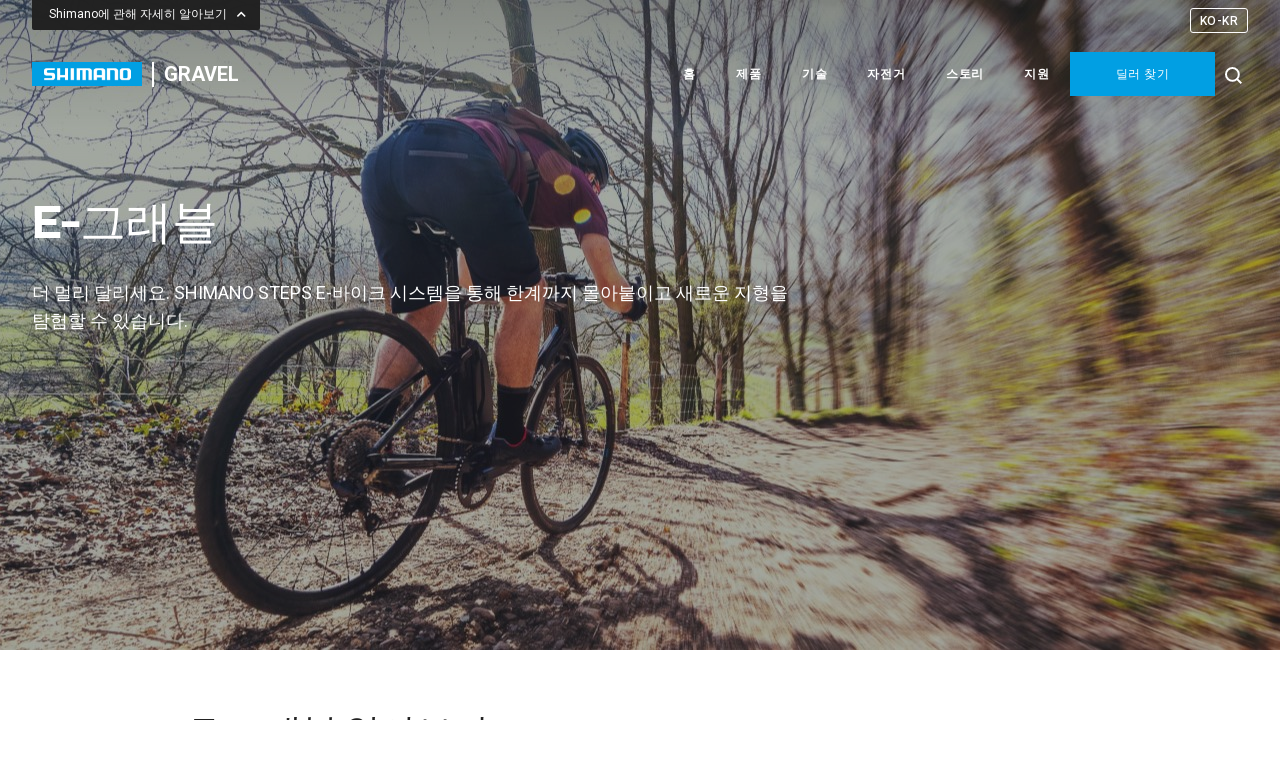

--- FILE ---
content_type: text/html; charset=utf-8
request_url: https://gravel.shimano.com/KR/products/e-gravel/
body_size: 16794
content:
<!DOCTYPE html>
<html lang="ko-kr">
<head id="head"><meta charset="utf-8" /><meta http-equiv="Content-Type" content="text/html; charset=utf-8" /><meta name="locale" content="KO-KR" /><meta name="viewport" content="width=device-width, initial-scale=1.0" /><link rel="preconnect" href="https://fonts.googleapis.com" /><link rel="preconnect" href="https://fonts.gstatic.com" crossorigin="" /><link rel="shortcut icon" href="/_assets/images/icons/favicon-45x45.png" />
<title>E-그래블 | Shimano Gravel</title>


<meta name="title" content="E-그래블"/>
<meta name="description" content="더 멀리 달리세요. SHIMANO STEPS E-바이크 시스템을 통해 한계까지 몰아붙이고 새로운 지형을 탐험할 수 있습니다."/>
<meta name="keywords" content=""/>
<meta name="robots" content=""/>

<meta property="og:title" content="E-그래블"/>
<meta property="og:description" content="더 멀리 달리세요. SHIMANO STEPS E-바이크 시스템을 통해 한계까지 몰아붙이고 새로운 지형을 탐험할 수 있습니다."/>
<meta property="og:url" content="http://gravel.shimano.com/kr/products/e-gravel/"/>
<link rel="canonical" href="https://gravel.shimano.com/KR/products/e-gravel/"/>
  <!--begin Convert Experiences code-->
<script type="text/javascript" src="//cdn-4.convertexperiments.com/js/10041206-10042778.js"></script>
<!-- end Convert Experiences code -->
  
  
  <link rel="alternate" href="https://gravel.shimano.com/dk/products/e-gravel/" hreflang="da-DK" data-locale-root="/dk/" />
<link rel="alternate" href="https://gravel.shimano.com/ch-de/products/e-gravel/" hreflang="de-CH" data-locale-root="/ch-de/" />
<link rel="alternate" href="https://gravel.shimano.com/de/products/e-gravel/" hreflang="de-DE" data-locale-root="/de/" />
<link rel="alternate" href="https://gravel.shimano.com/au/products/e-gravel/" hreflang="en-AU" data-locale-root="/au/" />
<link rel="alternate" href="https://gravel.shimano.com/uk/products/e-gravel/" hreflang="en-GB" data-locale-root="/uk/" />
<link rel="alternate" href="https://gravel.shimano.com/nz/products/e-gravel/" hreflang="en-NZ" data-locale-root="/nz/" />
<link rel="alternate" href="https://gravel.shimano.com/sg/products/e-gravel/" hreflang="en-SG" data-locale-root="/sg/" />
<link rel="alternate" href="https://gravel.shimano.com/us/products/e-gravel/" hreflang="en-US" data-locale-root="/us/" />
<link rel="alternate" href="https://gravel.shimano.com/ar/products/e-gravel/" hreflang="es-AR" data-locale-root="/ar/" />
<link rel="alternate" href="https://gravel.shimano.com/es/products/e-gravel/" hreflang="es-ES" data-locale-root="/es/" />
<link rel="alternate" href="https://gravel.shimano.com/fi/products/e-gravel/" hreflang="fi-FI" data-locale-root="/fi/" />
<link rel="alternate" href="https://gravel.shimano.com/be-fr/products/e-gravel/" hreflang="fr-BE" data-locale-root="/be-fr/" />
<link rel="alternate" href="https://gravel.shimano.com/ch-fr/products/e-gravel/" hreflang="fr-CH" data-locale-root="/ch-fr/" />
<link rel="alternate" href="https://gravel.shimano.com/fr/products/e-gravel/" hreflang="fr-FR" data-locale-root="/fr/" />
<link rel="alternate" href="https://gravel.shimano.com/products/e-gravel/" hreflang="x-default" data-locale-root="/" />
<link rel="alternate" href="https://gravel.shimano.com/ch-it/products/e-gravel/" hreflang="it-CH" data-locale-root="/ch-it/" />
<link rel="alternate" href="https://gravel.shimano.com/it/products/e-gravel/" hreflang="it-IT" data-locale-root="/it/" />
<link rel="alternate" href="https://gravel.shimano.com/jp/products/e-gravel/" hreflang="ja-JP" data-locale-root="/jp/" />
<link rel="alternate" href="https://gravel.shimano.com/kr/products/e-gravel/" hreflang="ko-KR" data-locale-root="/kr/" />
<link rel="alternate" href="https://gravel.shimano.com/no/products/e-gravel/" hreflang="nb-NO" data-locale-root="/no/" />
<link rel="alternate" href="https://gravel.shimano.com/be-nl/products/e-gravel/" hreflang="nl-BE" data-locale-root="/be-nl/" />
<link rel="alternate" href="https://gravel.shimano.com/nl/products/e-gravel/" hreflang="nl-NL" data-locale-root="/nl/" />
<link rel="alternate" href="https://gravel.shimano.com/pl/products/e-gravel/" hreflang="pl-PL" data-locale-root="/pl/" />
<link rel="alternate" href="https://gravel.shimano.com/br/products/e-gravel/" hreflang="pt-BR" data-locale-root="/br/" />
<link rel="alternate" href="https://gravel.shimano.com/pt/products/e-gravel/" hreflang="pt-PT" data-locale-root="/pt/" />
<link rel="alternate" href="https://gravel.shimano.com/se/products/e-gravel/" hreflang="sv-SE" data-locale-root="/se/" />
<link rel="alternate" href="https://gravel.shimano.com/cn/products/e-gravel/" hreflang="zh-CN" data-locale-root="/cn/" />
<link rel="alternate" href="https://gravel.shimano.com/tw/products/e-gravel/" hreflang="zh-TW" data-locale-root="/tw/" />
  
    <!-- anti-flicker snippet (recommended)  -->
  <style>.async-hide { opacity: 0 !important} </style>
  <script>(function(a,s,y,n,c,h,i,d,e){s.className+=' '+y;h.start=1*new Date;
  h.end=i=function(){s.className=s.className.replace(RegExp(' ?'+y),'')};
  (a[n]=a[n]||[]).hide=h;setTimeout(function(){i();h.end=null},c);h.timeout=c;
  })(window,document.documentElement,'async-hide','dataLayer',4000,
  {'GTM-KTVHJFK':true});</script>
  
    <!-- Start Master CSS -->
    <!-- CONFIG CSS master -->
<link rel="stylesheet" type="text/css" href="https://fonts.googleapis.com/css2?family=Roboto:ital,wght@0,300;0,400;0,500;0,700;0,900;1,400;1,500&amp;display=swap" /><link rel="stylesheet" type="text/css" href="https://use.typekit.net/gyt8xhr.css" /><link rel="stylesheet" type="text/css" href="https://cdnjs.cloudflare.com/ajax/libs/font-awesome/5.15.2/css/all.min.css" /><link rel="stylesheet" type="text/css" href="https://unpkg.com/flickity@2.2.2/dist/flickity.min.css" /><link rel="stylesheet" type="text/css" href="https://unpkg.com/aos@2.3.1/dist/aos.css" /><link rel="stylesheet" type="text/css" href="/_assets/css/bundle.css?v=1721716720" />
    <!-- End Master CSS -->
    <!-- Start Content CSS -->
  	
    <!-- End Content CSS -->
    <!-- Start Master Top JS -->
    <!-- CONFIG JS master -->
    <!-- End Master Top JS -->
    <!-- Start Content JS -->
  	
    <!-- End Content JS -->
  
		<!-- start GTM container-->
    <script>(function(w,d,s,l,i){w[l]=w[l]||[];w[l].push({'gtm.start':
      new Date().getTime(),event:'gtm.js'});var f=d.getElementsByTagName(s)[0],
      j=d.createElement(s),dl=l!='dataLayer'?'&l='+l:'';j.async=true;j.src=
      'https://www.googletagmanager.com/gtm.js?id='+i+dl;f.parentNode.insertBefore(j,f);
      })(window,document,'script','dataLayer','GTM-KTVHJFK');</script>
    <!-- end GTM container-->
<title>

</title></head>
  
<body id="body" data-asset-id="327713" data-template-name="E-Gravel">  
  
  <header class="header-section 
" data-features="Header">
    <div class="header-nav 
 ">
      
                        <div class="discover-container">
                            
                        <div class="go-back-cover">
                          <a href="#" class="go-back-menu return-menu">뒤로</a>
                          <span class="mobile-menu-description">Shimano에 관해 자세히 알아보기</span>
                        </div>
                                                
                            <div class="discover-menu">
                              <div class="container discover-cover">
                                
                                    <a href="https://road.shimano.com/" target="_blank" class="item-discover" 
                                        onclick="trackParcer(this)" 
                                        data-tracker-identifier="website-selector-category" 
                                        data-tracker-website-category="로드"
                                    >
                                        
				<div class="overlay overlay--black overlay--weight-light" ></div>
			
                                        
                <img src="/_assets/images/navigation/discover-more-road.jpg" alt="로드" class="brand-img "  >
            
                                        <div class="discover-text">
                                            
                    <img src="/_assets/images/icons/shimano-logo.svg" alt="shimano" class=" "   >
                
                                            <span class="brand-text">로드</span>
                                        </div>
                                    </a>
                                
                                    <a href="https://mtb.shimano.com/" target="_blank" class="item-discover" 
                                        onclick="trackParcer(this)" 
                                        data-tracker-identifier="website-selector-category" 
                                        data-tracker-website-category="MTB"
                                    >
                                        
				<div class="overlay overlay--black overlay--weight-light" ></div>
			
                                        
                <img src="/_assets/images/navigation/discover-more-mtb.jpg" alt="mtb" class="brand-img "  >
            
                                        <div class="discover-text">
                                            
                    <img src="/_assets/images/icons/shimano-logo.svg" alt="shimano" class=" "   >
                
                                            <span class="brand-text">MTB</span>
                                        </div>
                                    </a>
                                
                                    <a href="https://lifestylebike.shimano.com/" target="_blank" class="item-discover" 
                                        onclick="trackParcer(this)" 
                                        data-tracker-identifier="website-selector-category" 
                                        data-tracker-website-category="라이프스타일"
                                    >
                                        
				<div class="overlay overlay--black overlay--weight-light" ></div>
			
                                        
                <img src="/_assets/images/navigation/discover-more-lifestyle.jpg" alt="라이프스타일" class="brand-img "  >
            
                                        <div class="discover-text">
                                            
                    <img src="/_assets/images/icons/shimano-logo.svg" alt="shimano" class=" "   >
                
                                            <span class="brand-text">라이프스타일</span>
                                        </div>
                                    </a>
                                
                                    <a href="https://www.shimanoservicecenter.com/" target="_blank" class="item-discover" 
                                        onclick="trackParcer(this)" 
                                        data-tracker-identifier="website-selector-category" 
                                        data-tracker-website-category="서비스 센터"
                                    >
                                        
				<div class="overlay overlay--black overlay--weight-light" ></div>
			
                                        
                <img src="/_assets/images/navigation/discover-more-service-center.jpg" alt="SHIMANO SERVICE CENTER(시마노 서비스 센터)" class="brand-img "  >
            
                                        <div class="discover-text">
                                            
                    <img src="/_assets/images/icons/shimano-logo.svg" alt="shimano" class=" "   >
                
                                            <span class="brand-text">서비스 센터</span>
                                        </div>
                                    </a>
                                
                                    <a href="https://bike.shimano.com/" target="_blank" class="item-discover" 
                                        onclick="trackParcer(this)" 
                                        data-tracker-identifier="website-selector-category" 
                                        data-tracker-website-category="자전거"
                                    >
                                        
				<div class="overlay overlay--black overlay--weight-light" ></div>
			
                                        
                <img src="/_assets/images/navigation/discover-more-bike.jpg" alt="자전거" class="brand-img "  >
            
                                        <div class="discover-text">
                                            
                    <img src="/_assets/images/icons/shimano-logo.svg" alt="shimano" class=" "   >
                
                                            <span class="brand-text">자전거</span>
                                        </div>
                                    </a>
                                  
                                
                              </div>
                            </div>
                            <div class="discover-button d-flex container">
                              <a class="discover-more cta btn-primary rounded-0 btn-sm border-0 text-light" href="#" role="button">
                                <span class="cta-text">Shimano에 관해 자세히 알아보기</span>
                                <i class="fas fa-chevron-up"></i>
                              </a>
                               
                        <a 
                            class="language-selector cta btn-outline-secondary ms-auto text-white cta--normal text-uppercase" 
                            href="#" 
                            role="button" 
                            data-bs-toggle="modal" 
                            data-bs-target="#shimanoModal" 
                            data-bs-modalTarget="#country-selector"
                            data-bs-modalType="modal-fullscreen"
                            onclick="trackParcer(this)"
                            data-tracker-identifier="locale-selector"
                            data-tracker-action="Opened"
                        >
                            <div class="d-flex">
                              <span class="text-mobile">언어 변경</span>
                              <span class="lang-code">KO-KR</span>
                            </div>
                            <i class="fas fa-chevron-up text-mobile"></i>
                        </a>
                    
                            </div>
                        </div>
                        <script>
                            const discover_more_text = 'Shimano에 관해 자세히 알아보기';
                            const close_text = '닫기';
                        </script>
                    
                        <nav class="navbar sticky-top navbar-expand-lg navbar-dark">
                           <div class="container">
                              <div class="navbar-cover">
                                <a class="navbar-brand" href="/kr/">
                                    <div class="navbar-logo--default-version d-flex align-items-center">
                                        <img class="navbar-logo--default" src="/_assets/images/icons/shimano-logo.jpg" width="177" height="38" alt="Shimano 로고" />
                                        <span class="navbar-brand-text">GRAVEL</span>
                                    </div>
                                    <div class="navbar-logo--white-version d-none align-items-center">
                                        <img src="/_assets/images/icons/shimano-logo.jpg" width="177" height="38" alt="Shimano 로고" />
                                        <span class="navbar-brand-text">GRAVEL</span>
                                      </div>
                                </a>
                                <button
                                  class="navbar-toggler"
                                  type="button"
                                  data-bs-toggle="collapse"
                                  data-bs-target="#navigation"
                                  aria-controls="navigation"
                                  aria-expanded="false"
                                  aria-label="Toggle header-navigation"
                                >
                                  <div class="animated-hamburger">
                                    <span></span><span></span><span></span>
                                  </div>
                                </button>
                              </div>

                              <div class="collapse navbar-collapse parent-menu" id="navigation">
                                <form
                                  id="search-modal-mob"
                                  class="mobile-search-button d-block d-lg-none"
                                  action="/kr/search-results"
                                  autocomplete="off"
                                  method="get"
                                >
                                  <div class="input-group">
                                    <input
                                      name="search"
                                      type="text"
                                      class="form-control"
                                      placeholder="새 검색 ..."
                                      aria-label="새 검색 ..."
                                      aria-describedby="search-modal"
                                    />
                                    <button class="btn" type="submit" id="submit-modal-search">
                                      <svg
                                        xmlns="http://www.w3.org/2000/svg"
                                        width="16.127"
                                        height="16.519"
                                        viewBox="0 0 16.127 16.519"
                                      >
                                        <g id="Group_7" data-name="Group 7" transform="translate(1 0.139)">
                                          <path
                                            id="Combined_Shape_Copy"
                                            data-name="Combined Shape Copy"
                                            d="M10.691,11l3.719,3.825ZM0,6.215A6.131,6.131,0,0,1,6.043,0a6.131,6.131,0,0,1,6.044,6.215,6.131,6.131,0,0,1-6.044,6.215A6.131,6.131,0,0,1,0,6.215Z"
                                            transform="translate(0 0.861)"
                                            fill="none"
                                            stroke="#019fe3"
                                            stroke-miterlimit="10"
                                            stroke-width="2"
                                          />
                                        </g>
                                      </svg>
                                    </button>
                                  </div>
                                  <div class="form-check type-checkbox">
                                    <input
                                      class="form-check-input"
                                      type="checkbox"
                                      value="product"
                                      id="is-product"
                                      name="type"
                                    />
                                    <label class="form-check-label" for="is-product"> 제품만 검색 </label>
                                  </div>
                                </form>
                                
                        <ul class="navbar-nav ms-auto mb-2 mb-lg-0 navbar-nav-scroll" >
                            <li class="nav-item">
                                <a class="nav-link"  href="/kr/" onclick="trackParcer(this)" data-tracker-identifier="MENU-ITEM-SELECTOR" data-tracker-category="Level 1 Navigation" data-tracker-action="CTA Clicked">홈</a>
                            </li>
                        
                            <li class="nav-item">
                                <a class="nav-link"  href="https://bike.shimano.com/ko-KR/products/series/grx.html" onclick="trackParcer(this)" data-tracker-identifier="MENU-ITEM-SELECTOR" data-tracker-category="Level 1 Navigation" data-tracker-action="CTA Clicked">제품</a>
                            </li>
                        
                            <li class="nav-item">
                                <a class="nav-link"  href="/kr/technologies/" onclick="trackParcer(this)" data-tracker-identifier="MENU-ITEM-SELECTOR" data-tracker-category="Level 1 Navigation" data-tracker-action="CTA Clicked">기술</a>
                            </li>
                        
                            <li class="nav-item">
                                <a class="nav-link"  href="/kr/bikes/" onclick="trackParcer(this)" data-tracker-identifier="MENU-ITEM-SELECTOR" data-tracker-category="Level 1 Navigation" data-tracker-action="CTA Clicked">자전거</a>
                            </li>
                        
                            <li class="nav-item">
                                <a class="nav-link"  href="/kr/stories/" onclick="trackParcer(this)" data-tracker-identifier="MENU-ITEM-SELECTOR" data-tracker-category="Level 1 Navigation" data-tracker-action="CTA Clicked">스토리</a>
                            </li>
                        
                            <li class="nav-item">
                                <a class="nav-link"  href="/kr/support/" onclick="trackParcer(this)" data-tracker-identifier="MENU-ITEM-SELECTOR" data-tracker-category="Level 1 Navigation" data-tracker-action="CTA Clicked">지원</a>
                            </li>
                        
                        <li class="nav-item" id="find-my-dealer-wrapper">
                            <a class="cta btn-primary cta--small text-white text-uppercase btn-navigation" href="http://www.nnxsports.com/shop/service/dealer_global.php" role="button" target="_blank" id="find-my-dealer" data-section-target="-1">딜러 찾기</a>
                        </li>
                    </ul>
                    
                                <a
                                  href="javascript: void(0)"
                                  id="search-btn"
                                  class="svg-cover"
                                  data-bs-toggle="modal"
                                  data-bs-target="#shimanoModal"
                                  data-bs-modaltarget="#search-selector"
                                  data-bs-modaltype="modal-fullscreen"
                                  onclick="trackParcer(this)"
                                  data-tracker-identifier="CTA"
                                  data-tracker-cta-type="homepage-search"
                                  data-tracker-cta-position="Header"
                                >
                                  <svg
                                    xmlns="http://www.w3.org/2000/svg"
                                    style="margin-right: 6px"
                                    width="17.207"
                                    height="17.207"
                                    viewBox="0 0 17.207 17.207"
                                  >
                                    <path
                                      id="Combined_Shape"
                                      data-name="Combined Shape"
                                      d="M11.5,11.5l4,4ZM0,6.5A6.5,6.5,0,1,1,6.5,13,6.5,6.5,0,0,1,0,6.5Z"
                                      transform="translate(1 1)"
                                      fill="none"
                                      stroke="#333"
                                      stroke-miterlimit="10"
                                      stroke-width="2"
                                    />
                                  </svg>
                                </a>
                              </div>
                            </div>
                            
                        </nav>
                          
<!-- breadcrumb disabled -->    </div>  
  
  <!-- Start Content -->
    

                    
                    <div class="hero-placeholder">
                        <div class="carousel-wrapper ">
                          <div class="carousel hero-carousel">
                            <div class="container">
                              <div class="hero-container">
                                <div class="static-banner">
                                  <h1 class="header header__1 text-white mb-27">E-그래블</h1>
                                  <h2 class="text__large text-white mb-3 sub-header">더 멀리 달리세요. SHIMANO STEPS E-바이크 시스템을 통해 한계까지 몰아붙이고 새로운 지형을 탐험할 수 있습니다.</h2>
                                  
                                </div>
                              </div>
                            </div>
                            <div class="hero-content">
                              
				<div class="overlay overlay--black overlay--weight-light"></div>
			
                <img src="/_assets/images/products/e-gravel/e-gravel-hero-banner.jpg" alt="E-그래블" class="hero-img "/>
            
                            </div>
                          </div>
                        </div>
                    </div>
			    
                </header>
                <main data-feature='E-Gravel' class="">
                    
                    
                        <section class="stories-detail-paragraph mt-64 ">
                          <div class="container small-container">
                            <h2 class="header header__2 mb-16">E-그래블 알아보기</h2>
                            
                            
                <div class="text__large mt-16">
                    <p>우리는 때때로 약간의 도움을 받을 수 있습니다. E-그래블 자전거는 가파르고 까다로운 로드에서 라이딩하거나 추가적인 컴포트를 추구하거나 더 빠른 친구들을 따라잡고 싶은 라이더들에게 훌륭한 선택입니다. 이 모든 경우에 E-그래블 자전거는 즐거움을 크게 높여줄 수 있습니다! SHIMANO는 E-그래블 사이클리스트의 활기를 복돋우는 부품을 제공하고 있습니다.</p>
                </div>
            
                            
                          </div>
                        </section>

                    
                        <section class="stories-detail-paragraph mt-64 ">
                          <div class="container small-container">
                            <h2 class="header header__2 mb-16">EP8 구동 유닛</h2>
                            
                            
                <div class="text__large mt-16">
                    <p>작고 가벼운(2.6kg / 5.7lbs) EP8 구동 유닛을 통해 85N·m 최대 토크로 가파른 언덕과 거친 그래블 로드를 돌파할 수 있습니다. EP8 구동 유닛은 부드럽고 직관적인 힘을 제공하여 항상 조종성을 유지하면서 자연스러운 라이딩 느낌을 경험할 수 있습니다.</p>
                </div>
            
                <div class="text__large mt-16">
                    <p>이동 중 보조 스위치를 통해 ECO, TRAIL 및 BOOST 사이에서 선택하여 어시스트 모드를 조절할 수 있습니다. ECO 모드는 최대 범위를 제공하면서 덜 험한 지형에서 충분한 지원을 제공합니다. EP8의 85N·m 출력을 모두 사용하여 라이더 조종성, 자신감 및 편의성을 높여주는 TRAIL 모드를 활용해 보십시오. 지금까지 가장 다목적인 어시스트 모드를 '한 번만 설정'하면 완벽하게 설정되어 가장 험난한 지형을 헤쳐 나아가는 데 집중할 수 있습니다. 더 열심히 몰아붙일수록 더 큰 어시스트 출력이 제공되므로 안심하십시오. 적절한 시기에 적절한 양의 지원을 받아 접지력과 조종성을 항상 최대한으로 유지할 수 있습니다. 미끄러운 모래나 가파른 산악 라이딩 시 구동 유닛이 입력에 따라 신속하고 원활하게 지원을 조절하기 때문에 앞에 놓인 트레일에만 집중할 수 있습니다. BOOST 모드는 가파른 트랙을 손쉽게 오를 수 있도록 높지만 제어 가능한 출력을 통해 완전한 지원을 제공합니다.</p>
                </div>
            
                <div class="text__large mt-16">
                    <p>E-TUBE PROJECT Cyclist 앱을 통해 자전거에 연결하고 자전거의 어시스트 프로필을 커스터마이즈할 수 있습니다. 다음 출퇴근이나 다음 그래블 어드벤처를 위해 자신의 라이딩 스타일에 맞춰 설정을 완벽하게 조절할 수 있습니다. 모든 어시스트 모드는 완벽하게 커스터마이즈할 수 있습니다. 각 모험의 구체적인 요구에 따라 각각의 모드 설정을 높음, 중간 또는 낮음으로 선택할 수 있습니다.</p>
                </div>
            
                            
                          </div>
                        </section>

                    
                        <section class="stories-detail-image-only mt-64 ">
                            <div class="container narrow-container px-16">
                                <div class="background-content mx-auto">
                                    
                <img src="/_assets/images/products/e-gravel/e-gravel-ep8-drive-unit.jpg" alt="" class=" w-100"/>
            
                                </div>
                            </div>
                        </section>

                    
                        <section class="stories-detail-paragraph mt-64 ">
                          <div class="container small-container">
                            <h2 class="header header__2 mb-16">드롭 핸들 바 시프터로 지원 모드 전환</h2>
                            
                            
                <div class="text__large mt-16">
                    <p>E-그래블 사이클리스트는 자전거의 기존 GRX, ULTEGRA 또는 DURA-ACE 11단 Di2 레버를 사용하여 지원 모드(Off, ECO, TRAIL 및 BOOST)를 전환할 수 있습니다. 즉, 이동 중 어시스트 모드를 변경하기 위해 핸들바에서 절대로 손을 뗄 필요가 없습니다. 그리고 항상 자전거를 완벽하게 조종하는 것이 높은 속도 또는 울퉁불퉁한 지형에서 핵심입니다. 이 덕분에 지원 모드를 손쉽게 전환하면서 추가적인 안전 수준을 확보할 뿐 아니라 핸들바에 별도의 컨트롤러를 사용할 필요가 없습니다. 외관이 깔끔해지고 라이딩 조종성이 향상됩니다.</p>
                </div>
            
                            
                          </div>
                        </section>

                    
                        <section class="stories-detail-image-only mt-64 ">
                            <div class="container narrow-container px-16">
                                <div class="background-content mx-auto">
                                    
                <img src="/_assets/images/products/e-gravel/e-gravel-toggle-support-modes.jpg" alt="" class=" w-100"/>
            
                                </div>
                            </div>
                        </section>

                    
                        <section class="stories-detail-paragraph mt-64 ">
                          <div class="container small-container">
                            <h2 class="header header__2 mb-16">전용 체인링</h2>
                            
                            
                <div class="text__large mt-16">
                    <p>또한, SHIMANO는 일반 E-MTB 및 E-트레킹 체인링보다 큰 47톱니 SHIMANO 체인링을 제공하기 때문에 페달에 더 큰 힘을 가하여 더 높은 속도에 도달할 수 있습니다.</p>
                </div>
            
                <div class="text__large mt-16">
                    <p>EP8은 오프로드 라이딩에 최적화되어 있으며 시골에서의 짧은 주행 또는 장거리 백팩킹 여행 등에서 라이더의 퍼포먼스를 지원합니다. E-그래블 자전거를 통해 더 빠르고 멀리 그리고 높게 갈 수 있습니다. 일반 그래블 자전거와 비슷하지만 SHIMANO STEPS의 지원 덕분에 더욱 편안하고 재미있습니다. 다목적의 EP8 E-바이크 시스템이 광범위한 브랜드와 모델에 장착되었습니다.</p>
                </div>
            
                            
                          </div>
                        </section>

                    
                        <section class="stories-detail-image-only mt-64 ">
                            <div class="container narrow-container px-16">
                                <div class="background-content mx-auto">
                                    
                <img src="/_assets/images/products/e-gravel/e-gravel-dedicated-chainring.jpg" alt="" class=" w-100"/>
            
                                </div>
                            </div>
                        </section>

                    
                        <section class="stories-detail-social pt-64">
                            <div class="container small-container">
                                <div class="text text__large-2 mb-10">
                                    <p>이 글 공유하기</p>
                                </div>
                                <div class="icons-container">
                                    
                        <div class="share-icon me-30 is-interactive" id="twitter-share" onclick="window.open('https://twitter.com/share?url=' + encodeURIComponent(window.location.href), 'twitter-popup', 'width=626,height=436');" data-tracker-identifier="CTA" data-tracker-network="Twitter">
                            <img src="/_assets/images/icons/twitter-bluewhite.png" data-original-title="Share on Twitter"/>
                        </div>
                    
                        <div class="share-icon me-30 is-interactive" id="fb-share" onclick="window.open('https://www.facebook.com/sharer/sharer.php?u='+encodeURIComponent(window.location.href),'facebook-share-dialog','width=626,height=436'); return false;" data-tracker-identifier="CTA" data-tracker-network="Facebook">
                            <img src="/_assets/images/icons/facebook-bluewhite.png" data-original-title="Share on Facebook"/>
                        </div>
                    
                        <div class="share-icon me-30 is-interactive" id="email-share">
                            <a href="mailto:?subject=[sub]&amp;body=[body]" onclick="trackParcer(this);this.href = this.href.replace('[sub]',encodeURIComponent(document.title)); this.href = this.href.replace('[body]',encodeURIComponent(window.location.href));" data-tracker-identifier="CTA" data-tracker-network="E-mail">
                                <img src="/_assets/images/icons/newsletter-bluewhite.png" data-original-title="Email"/>
                            </a>
                        </div>
                    
                        <div class="share-icon me-30 is-interactive" id="linkedin-share" onclick="window.open('https://www.linkedin.com/sharing/share-offsite/?url='+encodeURIComponent(window.location.href), 'linkedin-popup', 'width=626,height=436');" data-tracker-identifier="CTA" data-tracker-network="LinkedIn">
                            <img src="/_assets/images/icons/linkedin-bluewhite.png" data-original-title="Share on Linkedin"/>
                        </div>
                    
                                </div>
                            </div>
                        </section>

                    
                </main>
              <!-- End Content -->
  <footer id="footer" class="
mt-64">    
      
                        <div class="footer pt-md-62 pt-32">
                            <div class="container px-0">
                                <div class="row justify-content-md-between mx-auto">
                                    <div class="col-12 col-md-4 col-lg-3 d-flex flex-column flex-md-row flex-lg-column order-md-4 order-lg-1 mt-md-45 mt-lg-0">
                                        
                        <a class="footer-brand d-md-none d-lg-flex" href="/kr/" target="_self" onclick="trackParcer(this)" data-tracker-identifier="CTA">
                            
                <img src="/_assets/images/icons/shimano-logo.jpg" alt="Shimano 로고" class="footer-logo "  >
            
                            <span class="footer-brand-text">GRAVEL</span>
                        </a>
                    
                                        
                        <div class="pt-32 pt-md-0 pt-lg-68">
                            <div class="link-group-border"></div>
                            <h3 class="mb-16 mb-lg-24 link-title" >SHIMANO와 연결하기</h3>
                            <div class="social-icons d-flex">
                                
                                <a class="text-decoration-none"
                                    href="https://www.instagram.com/ShimanoGravel/"
                                    target="_blank"
                                    onclick="trackParcer(this)"
                                    data-tracker-identifier="FOOTER-SOCIAL"
                                >
                                    
                    <img src="/_assets/images/footer-icons/instagram.svg" alt="Instagram" class=" "   >
                
                                </a>
                            
                                <a class="text-decoration-none"
                                    href="https://www.facebook.com/shimanoroad"
                                    target="_blank"
                                    onclick="trackParcer(this)"
                                    data-tracker-identifier="FOOTER-SOCIAL"
                                >
                                    
                    <img src="/_assets/images/footer-icons/facebook.svg" alt="Facebook" class=" "   >
                
                                </a>
                            
                                <a class="text-decoration-none"
                                    href="https://www.youtube.com/rideshimano"
                                    target="_blank"
                                    onclick="trackParcer(this)"
                                    data-tracker-identifier="FOOTER-SOCIAL"
                                >
                                    
                    <img src="/_assets/images/footer-icons/youtube.svg" alt="YouTube" class=" "   >
                
                                </a>
                            
                                <a class="text-decoration-none"
                                    href="https://www.strava.com/clubs/shimano"
                                    target="_blank"
                                    onclick="trackParcer(this)"
                                    data-tracker-identifier="FOOTER-SOCIAL"
                                >
                                    
                    <img src="/_assets/images/footer-icons/strava.svg" alt="Strava" class=" "   >
                
                                </a>
                            
                                <a class="text-decoration-none"
                                    href="https://www.komoot.com/user/shimano"
                                    target="_blank"
                                    onclick="trackParcer(this)"
                                    data-tracker-identifier="FOOTER-SOCIAL"
                                >
                                    
                    <img src="/_assets/images/footer-icons/komoot.svg" alt="Komoot" class=" "   >
                
                                </a>
                            
                            </div>
                        </div>
                    
                                        <div class="link-group-border"></div>
                                    </div>
                                    <div class="col-12 col-md-4 col-lg-2 order-md-1 order-lg-2 d-none">
                                        
                        <div class="link-group link-group-accordion">
                            <h3 class="mb-16 mb-lg-24 link-title" >
                        <img class="lazyload d-md-none" height="35" data-src="/_assets/images/footer-icons/arrow-down-primary.svg" />
                    </h3>
                            <ul class="footer-links">
                                
                                <li>
                                    <a class="footer-link text-decoration-none" href="" target="_self" role="button" 
                                        onclick="trackParcer(this)"
                                        data-tracker-identifier="FOOTER-CTA-SELECTOR"
                                        data-tracker-category="Footer"
                                        data-tracker-action="CTA Clicked"
                                        data-tracker-position="top"
                                     >
                                            
                                    </a>
                                </li>
                            
                            </ul>
                        </div>
                    
                                    </div>
                                    <div class="col-12 col-md-4 col-lg-2 order-md-2 order-lg-3 ">
                                        <div class="link-group-border d-none"></div>
                                        
                        <div class="link-group link-group-accordion">
                            <h3 class="mb-16 mb-lg-24 link-title" >더 많은 SHIMANO 브랜드 보기
                        <img class="lazyload d-md-none" height="35" data-src="/_assets/images/footer-icons/arrow-down-primary.svg" />
                    </h3>
                            <ul class="footer-links">
                                
                                <li>
                                    <a class="footer-link text-decoration-none" href="https://www.pro-bikegear.com/" target="_blank" role="button" 
                                        onclick="trackParcer(this)"
                                        data-tracker-identifier="FOOTER-CTA-SELECTOR"
                                        data-tracker-category="Footer"
                                        data-tracker-action="CTA Clicked"
                                        data-tracker-position="top"
                                     >
                                            PRO bike gear
                                    </a>
                                </li>
                            
                                <li>
                                    <a class="footer-link text-decoration-none" href="https://www.lazersport.com/" target="_blank" role="button" 
                                        onclick="trackParcer(this)"
                                        data-tracker-identifier="FOOTER-CTA-SELECTOR"
                                        data-tracker-category="Footer"
                                        data-tracker-action="CTA Clicked"
                                        data-tracker-position="top"
                                     >
                                            Lazer Sport
                                    </a>
                                </li>
                            
                                <li>
                                    <a class="footer-link text-decoration-none" href="" target="" role="button" 
                                        onclick="trackParcer(this)"
                                        data-tracker-identifier="FOOTER-CTA-SELECTOR"
                                        data-tracker-category="Footer"
                                        data-tracker-action="CTA Clicked"
                                        data-tracker-position="top"
                                     >
                                            
                                    </a>
                                </li>
                            
                            </ul>
                        </div>
                    
                                    </div>
                                    <div class="col-12 col-md-4 col-lg-2 order-md-3 order-lg-4 ">
                                        <div class="link-group-border "></div>
                                        
                        <div class="link-group link-group-accordion">
                            <h3 class="mb-16 mb-lg-24 link-title" >서비스
                        <img class="lazyload d-md-none" height="35" data-src="/_assets/images/footer-icons/arrow-down-primary.svg" />
                    </h3>
                            <ul class="footer-links">
                                
                                <li>
                                    <a class="footer-link text-decoration-none" href="https://shimano-bib-selector.web.app/" target="_blank" role="button" 
                                        onclick="trackParcer(this)"
                                        data-tracker-identifier="FOOTER-CTA-SELECTOR"
                                        data-tracker-category="Footer"
                                        data-tracker-action="CTA Clicked"
                                        data-tracker-position="top"
                                     >
                                            빕 쇼츠 셀렉터
                                    </a>
                                </li>
                            
                                <li>
                                    <a class="footer-link text-decoration-none" href="/kr/bikes/" target="_self" role="button" 
                                        onclick="trackParcer(this)"
                                        data-tracker-identifier="FOOTER-CTA-SELECTOR"
                                        data-tracker-category="Footer"
                                        data-tracker-action="CTA Clicked"
                                        data-tracker-position="top"
                                     >
                                            자전거 셀렉터
                                    </a>
                                </li>
                            
                                <li>
                                    <a class="footer-link text-decoration-none" href="/kr/support/" target="_self" role="button" 
                                        onclick="trackParcer(this)"
                                        data-tracker-identifier="FOOTER-CTA-SELECTOR"
                                        data-tracker-category="Footer"
                                        data-tracker-action="CTA Clicked"
                                        data-tracker-position="top"
                                     >
                                            지원
                                    </a>
                                </li>
                            
                                <li>
                                    <a class="footer-link text-decoration-none" href="/kr/support/faq" target="_self" role="button" 
                                        onclick="trackParcer(this)"
                                        data-tracker-identifier="FOOTER-CTA-SELECTOR"
                                        data-tracker-category="Footer"
                                        data-tracker-action="CTA Clicked"
                                        data-tracker-position="top"
                                     >
                                            FAQ
                                    </a>
                                </li>
                            
                                <li>
                                    <a class="footer-link text-decoration-none" href="/kr/support/e-tube" target="_self" role="button" 
                                        onclick="trackParcer(this)"
                                        data-tracker-identifier="FOOTER-CTA-SELECTOR"
                                        data-tracker-category="Footer"
                                        data-tracker-action="CTA Clicked"
                                        data-tracker-position="top"
                                     >
                                            E-TUBE
                                    </a>
                                </li>
                            
                            </ul>
                        </div>
                    
                                    </div>
                                    <div class="col-12 col-md-8 col-lg-3 d-flex flex-column flex-md-row flex-lg-column order-md-5 order-lg-5 mt-md-45 mt-lg-0">
                                        <div class="link-group-border "></div>
                                        <div class="row">
                                                
                        <div class="col-12 col-md-6 col-lg-12 d-flex">
                            <div class="e-tube-cta">
                                <h3 class="mb-16 mb-lg-24 link-title" >E-TUBE 앱 다운로드</h3>
                                <div class="footer-links">
                                    <a class="text-decoration-none mb-md-16 mb-lg-0" href="https://play.google.com/store/apps/details?id=com.shimano.etubeprojectmobile.droid.phone&hl=en" target="_blank" onclick="trackParcer(this)" data-tracker-identifier="FOOTER-APP" data-market="Android">
                                        
                <img src="/_assets/images/footer-icons/google-play-logo.png" alt="Google Play" class=" mb-sm-0 mb-md-10 mb-lg-0" style="height: 35px" >
            
                                    </a>
                                    <a class="text-decoration-none" href="https://apps.apple.com/gb/app/e-tube-project-for-smartphone/id1176407871" target="_blank" onclick="trackParcer(this)" data-tracker-identifier="FOOTER-APP" data-market="iOS">
                                        
                <img src="/_assets/images/footer-icons/app-store-logo.png" alt="App Store" class=" " style="height: 35px" >
            
                                    </a>
                                </div>
                            </div>
                        </div> 
                    
                                                
                        <div class="col-12 col-md-6 col-lg-12 d-flex">
                            <div class="mt-48 mt-md-0 mt-lg-64">
                                
                                
                            </div>
                        </div>
                    
                                        </div>
                                    </div>
                                </div>
                            </div>
                            <div class="footer-bottom mt-md-82 mt-32">
                                <div class="container px-16 py-lg-17 pt-sm-20 pt-32 pb-md-32 pb-28">
                                    <div class="row mx-auto">
                                        <div class="d-flex flex-wrap flex-xl-nowrap align-items-center justify-content-between px-0">
                                            
                        <div class="rights footer-bottom-text me-lg-40 me-md-10">© 2025 Shimano Inc. All rights reserved</div>
                    
                                            
                        <div class="d-flex justify-content-start align-items-center flex-fill mt-md-0 mt-sm-32 mt-15">
                            
                            <a 
                                class="footer-bottom-text me-32 me-md-40" 
                                href="https://www.shimano.com/en/privacypolicy.html" 
                                target="_blank"
                                role="button" 
                                onclick="trackParcer(this)" 
                                data-tracker-identifier="FOOTER-CTA-SELECTOR"
                                data-tracker-category="Footer"
                                data-tracker-action="CTA Clicked"
                                data-tracker-position="bottom"
                                data-tracker-title="N/A"
                            > 
                                개인 정보 보호 정책
                            </a>
                        
                            <a 
                                class="footer-bottom-text me-32 me-md-40" 
                                href="https://www.shimano.com/en/term_of_use.html" 
                                target="_blank"
                                role="button" 
                                onclick="trackParcer(this)" 
                                data-tracker-identifier="FOOTER-CTA-SELECTOR"
                                data-tracker-category="Footer"
                                data-tracker-action="CTA Clicked"
                                data-tracker-position="bottom"
                                data-tracker-title="N/A"
                            > 
                                사용 조건
                            </a>
                        
                            <a 
                                class="footer-bottom-text me-32 me-md-40" 
                                href="https://bike.shimano.com/en-EU/information/legal-info.html" 
                                target="_blank"
                                role="button" 
                                onclick="trackParcer(this)" 
                                data-tracker-identifier="FOOTER-CTA-SELECTOR"
                                data-tracker-category="Footer"
                                data-tracker-action="CTA Clicked"
                                data-tracker-position="bottom"
                                data-tracker-title="N/A"
                            > 
                                법률 정보
                            </a>
                        
                        </div>

                    
                                            
                        <div class="back-to-top-container mt-md-0 mt-sm-32 mt-19 ms-auto">
                            <a 
                                class="footer-bottom-text p-0 back-to-top" 
                                href="javascript:window.scrollTo({ top: 0, behavior: 'smooth' });" 
                                role="button"
                            >
                                맨위로 돌아가기
                            <img class="lazyload d-none d-md-inline-block" height="35" data-src="/_assets/images/footer-icons/arrow-up-dark.svg" />
                            <img class="lazyload d-md-none" height="35" data-src="/_assets/images/footer-icons/arrow-up.svg" />
                          </a>
                        </div>
                    
                                        </div>
                                    </div>
                                </div>
                            </div>
                        </div>
                        	
  </footer>
  
                <!-- Modal Wrapper-->
                <div class="modal-generator">
                  <div class="modal fade" id="shimanoModal" tabindex="-1" aria-labelledby="shimanoModalLabel" aria-hidden="true">
                    <div id="modal-dialog" class="modal-dialog modal-fullscreen">
                      <div class="modal-content">
                        <div class="container modal-header">
                          <div class="d-flex">
                            <a class="navbar-brand" href="#">
                              
                <img src="/_assets/images/icons/shimano-logo.jpg" alt="Shimano 로고" class=" "  >
            
                              <span class="navbar-brand-text text-white">Gravel</span>
                            </a>
                            <a data-bs-dismiss="modal" class="c-btn btn btn-primary rounded-0 close-modal-button ms-auto" href="#" role="button"
                              ><i class="fas fa-times text-white"></i>
                            </a>
                          </div>
                        </div>
                        <div class="modal-body d-flex"></div>
                      </div>
                    </div>
                  </div>
                </div>
                <!-- End Modal Wrapper -->
            
                <template id="country-selector">
                  
				<div class="overlay overlay--black overlay--weight-medium country-modal-overlay" data-bs-dismiss="modal"></div>
			
                  <div class="modal-inner-content">
                    <div class="country-selector-container container">
                      <div class="row align-items-center">
                        <div class="m-auto country-box bg-white rounded-3">
                          <h2 class="header header__3 text-center mb-37">
                            Choose your language
                          </h2>
                          <ul class="country-selector-list mb-3">
                            
                    <a
                        class="col-6 d-flex p-15"
                        href="/"
                        onclick="redirectToLocale(this, event)"
                        data-tracker-identifier="locale-selector"
                        data-tracker-country="Global"
                        data-tracker-action="Selected"
                    >
                        <li>
                            <span class="country-label">Global</span>
                        </li>
                    </a>
                
                    <a
                        class="col-6 d-flex p-15"
                        href="/ar/"
                        onclick="redirectToLocale(this, event)"
                        data-tracker-identifier="locale-selector"
                        data-tracker-country="Argentina - Español"
                        data-tracker-action="Selected"
                    >
                        <li>
                            <span class="country-label">Argentina - Español</span>
                        </li>
                    </a>
                
                    <a
                        class="col-6 d-flex p-15"
                        href="/au/"
                        onclick="redirectToLocale(this, event)"
                        data-tracker-identifier="locale-selector"
                        data-tracker-country="Australia - English"
                        data-tracker-action="Selected"
                    >
                        <li>
                            <span class="country-label">Australia - English</span>
                        </li>
                    </a>
                
                    <a
                        class="col-6 d-flex p-15"
                        href="/be-fr/"
                        onclick="redirectToLocale(this, event)"
                        data-tracker-identifier="locale-selector"
                        data-tracker-country="Belgique - Français"
                        data-tracker-action="Selected"
                    >
                        <li>
                            <span class="country-label">Belgique - Français</span>
                        </li>
                    </a>
                
                    <a
                        class="col-6 d-flex p-15"
                        href="/be-nl/"
                        onclick="redirectToLocale(this, event)"
                        data-tracker-identifier="locale-selector"
                        data-tracker-country="België - Nederlands"
                        data-tracker-action="Selected"
                    >
                        <li>
                            <span class="country-label">België - Nederlands</span>
                        </li>
                    </a>
                
                    <a
                        class="col-6 d-flex p-15"
                        href="/br/"
                        onclick="redirectToLocale(this, event)"
                        data-tracker-identifier="locale-selector"
                        data-tracker-country="Brasil - Português"
                        data-tracker-action="Selected"
                    >
                        <li>
                            <span class="country-label">Brasil - Português</span>
                        </li>
                    </a>
                
                    <a
                        class="col-6 d-flex p-15"
                        href="/dk/"
                        onclick="redirectToLocale(this, event)"
                        data-tracker-identifier="locale-selector"
                        data-tracker-country="Danmark - Dansk"
                        data-tracker-action="Selected"
                    >
                        <li>
                            <span class="country-label">Danmark - Dansk</span>
                        </li>
                    </a>
                
                    <a
                        class="col-6 d-flex p-15"
                        href="/de/"
                        onclick="redirectToLocale(this, event)"
                        data-tracker-identifier="locale-selector"
                        data-tracker-country="Deutschland - Deutsch"
                        data-tracker-action="Selected"
                    >
                        <li>
                            <span class="country-label">Deutschland - Deutsch</span>
                        </li>
                    </a>
                
                    <a
                        class="col-6 d-flex p-15"
                        href="/es/"
                        onclick="redirectToLocale(this, event)"
                        data-tracker-identifier="locale-selector"
                        data-tracker-country="España - Español"
                        data-tracker-action="Selected"
                    >
                        <li>
                            <span class="country-label">España - Español</span>
                        </li>
                    </a>
                
                    <a
                        class="col-6 d-flex p-15"
                        href="/fr/"
                        onclick="redirectToLocale(this, event)"
                        data-tracker-identifier="locale-selector"
                        data-tracker-country="France - Français"
                        data-tracker-action="Selected"
                    >
                        <li>
                            <span class="country-label">France - Français</span>
                        </li>
                    </a>
                
                    <a
                        class="col-6 d-flex p-15"
                        href="/it/"
                        onclick="redirectToLocale(this, event)"
                        data-tracker-identifier="locale-selector"
                        data-tracker-country="Italia - Italiano"
                        data-tracker-action="Selected"
                    >
                        <li>
                            <span class="country-label">Italia - Italiano</span>
                        </li>
                    </a>
                
                    <a
                        class="col-6 d-flex p-15"
                        href="/nl/"
                        onclick="redirectToLocale(this, event)"
                        data-tracker-identifier="locale-selector"
                        data-tracker-country="Nederland - Nederlands"
                        data-tracker-action="Selected"
                    >
                        <li>
                            <span class="country-label">Nederland - Nederlands</span>
                        </li>
                    </a>
                
                    <a
                        class="col-6 d-flex p-15"
                        href="/nz/"
                        onclick="redirectToLocale(this, event)"
                        data-tracker-identifier="locale-selector"
                        data-tracker-country="New Zealand - English"
                        data-tracker-action="Selected"
                    >
                        <li>
                            <span class="country-label">New Zealand - English</span>
                        </li>
                    </a>
                
                    <a
                        class="col-6 d-flex p-15"
                        href="/no/"
                        onclick="redirectToLocale(this, event)"
                        data-tracker-identifier="locale-selector"
                        data-tracker-country="Norge - Norsk"
                        data-tracker-action="Selected"
                    >
                        <li>
                            <span class="country-label">Norge - Norsk</span>
                        </li>
                    </a>
                
                    <a
                        class="col-6 d-flex p-15"
                        href="/at/"
                        onclick="redirectToLocale(this, event)"
                        data-tracker-identifier="locale-selector"
                        data-tracker-country="Österreich - Deutsch"
                        data-tracker-action="Selected"
                    >
                        <li>
                            <span class="country-label">Österreich - Deutsch</span>
                        </li>
                    </a>
                
                    <a
                        class="col-6 d-flex p-15"
                        href="/pl/"
                        onclick="redirectToLocale(this, event)"
                        data-tracker-identifier="locale-selector"
                        data-tracker-country="Polska - Polski"
                        data-tracker-action="Selected"
                    >
                        <li>
                            <span class="country-label">Polska - Polski</span>
                        </li>
                    </a>
                
                    <a
                        class="col-6 d-flex p-15"
                        href="/pt/"
                        onclick="redirectToLocale(this, event)"
                        data-tracker-identifier="locale-selector"
                        data-tracker-country="Portugal - Português"
                        data-tracker-action="Selected"
                    >
                        <li>
                            <span class="country-label">Portugal - Português</span>
                        </li>
                    </a>
                
                    <a
                        class="col-6 d-flex p-15"
                        href="/ch-de/"
                        onclick="redirectToLocale(this, event)"
                        data-tracker-identifier="locale-selector"
                        data-tracker-country="Schweiz - Deutsch"
                        data-tracker-action="Selected"
                    >
                        <li>
                            <span class="country-label">Schweiz - Deutsch</span>
                        </li>
                    </a>
                
                    <a
                        class="col-6 d-flex p-15"
                        href="/ch-fr/"
                        onclick="redirectToLocale(this, event)"
                        data-tracker-identifier="locale-selector"
                        data-tracker-country="Suisse - Français"
                        data-tracker-action="Selected"
                    >
                        <li>
                            <span class="country-label">Suisse - Français</span>
                        </li>
                    </a>
                
                    <a
                        class="col-6 d-flex p-15"
                        href="/ch-it/"
                        onclick="redirectToLocale(this, event)"
                        data-tracker-identifier="locale-selector"
                        data-tracker-country="Svizzera - Italiano"
                        data-tracker-action="Selected"
                    >
                        <li>
                            <span class="country-label">Svizzera - Italiano</span>
                        </li>
                    </a>
                
                    <a
                        class="col-6 d-flex p-15"
                        href="/fi/"
                        onclick="redirectToLocale(this, event)"
                        data-tracker-identifier="locale-selector"
                        data-tracker-country="Suomi - Suomi"
                        data-tracker-action="Selected"
                    >
                        <li>
                            <span class="country-label">Suomi - Suomi</span>
                        </li>
                    </a>
                
                    <a
                        class="col-6 d-flex p-15"
                        href="/se/"
                        onclick="redirectToLocale(this, event)"
                        data-tracker-identifier="locale-selector"
                        data-tracker-country="Sverige - Svenska"
                        data-tracker-action="Selected"
                    >
                        <li>
                            <span class="country-label">Sverige - Svenska</span>
                        </li>
                    </a>
                
                    <a
                        class="col-6 d-flex p-15"
                        href=""
                        onclick="redirectToLocale(this, event)"
                        data-tracker-identifier="locale-selector"
                        data-tracker-country="US - English"
                        data-tracker-action="Selected"
                    >
                        <li>
                            <span class="country-label">US - English</span>
                        </li>
                    </a>
                
                    <a
                        class="col-6 d-flex p-15"
                        href="/uk/"
                        onclick="redirectToLocale(this, event)"
                        data-tracker-identifier="locale-selector"
                        data-tracker-country="UK - English"
                        data-tracker-action="Selected"
                    >
                        <li>
                            <span class="country-label">UK - English</span>
                        </li>
                    </a>
                
                    <a
                        class="col-6 d-flex p-15"
                        href="/sg/"
                        onclick="redirectToLocale(this, event)"
                        data-tracker-identifier="locale-selector"
                        data-tracker-country="Southeast / South Asia - English"
                        data-tracker-action="Selected"
                    >
                        <li>
                            <span class="country-label">Southeast / South Asia - English</span>
                        </li>
                    </a>
                
                    <a
                        class="col-6 d-flex p-15"
                        href="/jp/"
                        onclick="redirectToLocale(this, event)"
                        data-tracker-identifier="locale-selector"
                        data-tracker-country="日本 - 日本語"
                        data-tracker-action="Selected"
                    >
                        <li>
                            <span class="country-label">日本 - 日本語</span>
                        </li>
                    </a>
                
                    <a
                        class="col-6 d-flex p-15"
                        href="/kr/"
                        onclick="redirectToLocale(this, event)"
                        data-tracker-identifier="locale-selector"
                        data-tracker-country="한국 - 한글"
                        data-tracker-action="Selected"
                    >
                        <li>
                            <span class="country-label">한국 - 한글</span>
                        </li>
                    </a>
                
                    <a
                        class="col-6 d-flex p-15"
                        href="/cn/"
                        onclick="redirectToLocale(this, event)"
                        data-tracker-identifier="locale-selector"
                        data-tracker-country="中国 - 简体中文"
                        data-tracker-action="Selected"
                    >
                        <li>
                            <span class="country-label">中国 - 简体中文</span>
                        </li>
                    </a>
                
                    <a
                        class="col-6 d-flex p-15"
                        href="/tw/"
                        onclick="redirectToLocale(this, event)"
                        data-tracker-identifier="locale-selector"
                        data-tracker-country=" 繁體中文 - 繁體中文"
                        data-tracker-action="Selected"
                    >
                        <li>
                            <span class="country-label"> 繁體中文 - 繁體中文</span>
                        </li>
                    </a>
                
                          </ul>
                          <p 
                            class="mt-33 text-center" 
                            id="no-country-found"
                          >
                            Your country not there? Please visit our global website
                          </p>
                        </div>
                      </div>
                    </div>
                  </div>
                </template>
            
                        <template id="search-selector">
                          <div
                            class="
                              background-content background-content__inline background-content__inline position-fixed
                            "
                            style="
                              background-size: 100% 100%;
                              background-image: url('/_assets/images/generic/search-background.jpg');
                              width:100%; 
                              height: 100%;
                            "
                          >
                            
				<div class="overlay overlay--black overlay--weight-heavy" data-bs-dismiss="modal"></div>
			
                            <div class="search-modal-container container mt-200">
                              <div class="align-items-center">
                                <div class="search-box rounded-3 text-light">
                                <h2 class="header header__1 text-white fw-bold mb-35" >검색</h2>
                                <h6 class="text-white mb-33 sub-title" >무엇을 찾으십니까?</h6>
                                  <div class="hero-form mb-50">
                                    <form
                                      class="d-flex"
                                      action="/kr/search-results"
                                      autocomplete="off"
                                      method="get"
                                      data-tracker-identifier="search-modal-form"
                                      onsubmit="trackParcer(this)"
                                    >
                                      <div class="input-group">
                                        <input
                                          id="modal-search-input"
                                          name="search"
                                          class="modal-search-input input-field form-control f-m lh-m"
                                          aria-describedby="search-modal"
                                          autocomplete="off"
                                          placeholder="새 검색 ..."
                                          aria-label="새 검색 ..."
                                          type="text"
                                        />
                                        <div
                                          class="
                                            modal-search-checkbox
                                            align-items-center
                                            d-flex
                                            bg-white
                                            ps-2
                                          "
                                        >
                                          <input
                                            name="type"
                                            type="checkbox"
                                            class="form-check-input"
                                            value="product"
                                            id="is-product"
                                            data-tracker-identifier="search-modal-form-checkbox"
                                            onchange="trackParcer(this)"
                                          />
                                          <label
                                            class="form-check-label text-dark px-3 f-xs"
                                            for="is-product"
                                            >제품만 검색</label
                                          >
                                        </div>
                                        <button
                                          class="
                                            btn-search cta btn-primary cta--large 
                                            text-white ms-4 text-uppercase 
                                            fw-normal ms-sm-0 ms-lg-4 mt-15 mt-lg-0
                                          "
                                          type="submit"
                                          id="submit-modal-search"
                                        >
                                          검색 시작
                                        </button>
                                      </div>
                                    </form>
                                  </div>
                                  
                <div class="most-searched-links d-none d-sm-block" id="modal-search-links">
                    <h4 class="header header__4 text-white fw-bold mb-28 mt-55" >가장 많이 검색한 링크</h4>
                    <ul class="list__no-decoration">
                        <li><a class="cta btn-link cta--small text-white header" href="/kr/products/" role="button" target="_self" data-section-target="-1">제품 <i class="fas fa-chevron-right fa-xs text-primary ms-1" ></i></a></li> <li><a class="cta btn-link cta--small text-white header" href="https://si.shimano.com" role="button" target="_blank" data-section-target="-1">매뉴얼 및 기술 사양 <i class="fas fa-chevron-right fa-xs text-primary ms-1" ></i></a></li> <li><a class="cta btn-link cta--small text-white header" href="https://www.shimano.com" role="button" target="_blank" data-section-target="-1">기업 정보 <i class="fas fa-chevron-right fa-xs text-primary ms-1" ></i></a></li> <li><a class="cta btn-link cta--small text-white header" href="http://www.nnxsports.com/shop/service/dealer_global.php" role="button" target="_blank" data-section-target="-1">딜러 찾기 <i class="fas fa-chevron-right fa-xs text-primary ms-1" ></i></a></li>
                    </ul>
                </div>
            
                                </div>
                              </div>
                            </div>
                          </div>
                        </template>
                    
                <template id="storyVideoModal">
                  <div id="player" class="story-player"></div>
                  <div class="group-load">
                    <div class="loading-spinner" data-layer="4">
                      <div>
                        <div class="loading-spinner-container">
                          <div class="loading-spinner-rotator">
                            <div class="loading-spinner-left">
                              <div class="loading-spinner-circle"></div>
                            </div>
                            <div class="loading-spinner-right">
                              <div class="loading-spinner-circle"></div>
                            </div>
                          </div>
                        </div>
                      </div>
                    </div>
                  </div>
                </template>
                <script src="https://player.youku.com/jsapi"></script>
            
                <template id="videoModal">
                  <div id="player"></div>
                  <div class="group-load">
                    <div class="loading-spinner" data-layer="4">
                      <div>
                        <div class="loading-spinner-container">
                          <div class="loading-spinner-rotator">
                            <div class="loading-spinner-left">
                              <div class="loading-spinner-circle"></div>
                            </div>
                            <div class="loading-spinner-right">
                              <div class="loading-spinner-circle"></div>
                            </div>
                          </div>
                        </div>
                      </div>
                    </div>
                  </div>
                </template>
                <script src="https://player.youku.com/jsapi"></script>
            
                <template id="zoomModal">
                    <div id="zoom-container"></div>
                    <div class="product-zoomcontrols">
                        <div class="product-zoomcontrols-button zoom-out">-</div>
                        <h2><span id="zoom-value">100</span>%</h2>
                        <div class="product-zoomcontrols-button zoom-in">+</div>
                    </div>
                    <div class="zoom-modal-loader">
                        <div class="group-load">
                            <div class="loading-spinner" data-layer="4">
                                <div>
                                    <div class="loading-spinner-container">
                                        <div class="loading-spinner-rotator">
                                            <div class="loading-spinner-left">
                                                <div class="loading-spinner-circle"></div>
                                            </div>
                                            <div class="loading-spinner-right">
                                                <div class="loading-spinner-circle"></div>
                                            </div>
                                        </div>
                                    </div>
                                </div>
                            </div>
                        </div>
                    </div>
                </template>
              <!-- Start Master Bottom JS  -->
  <!-- CONFIG JS master -->
<script type="text/javascript" src="https://code.jquery.com/jquery-3.6.0.min.js"></script>
<script type="text/javascript" src="https://cdnjs.cloudflare.com/ajax/libs/lazysizes/5.3.2/lazysizes.min.js"></script>
<script type="text/javascript" src="/_assets/js/bundle.js?v=1718111735"></script>
<script type="text/javascript" src="/_assets/js/shared.js?v=1660649090"></script>
<script type="text/javascript" src="/_assets/js/external/jquery.cookie.min.js?v=1650458340"></script>
<script type="text/javascript" src="/_assets/js/cookies.js?v=1716363287"></script>
   
                <!-- start evidon container-->
                <script type="text/javascript">
                   (function (id) {   
                       function append(scriptid, url, async, callback) {   
                           var d = document, sn = 'script', f = d.getElementsByTagName(sn)[0];   
                           if (!f) f = d.head;   
                           var s = d.createElement(sn);   
                           s.async = async;   
                           s.id = scriptid;   
                           s.src = url;   
                           s.charset = 'utf-8';
                           f.parentNode.insertBefore(s, f);
                       } 
                      
                       function is2parttld(value) {   
                           var tldindicators = ['co', 'com', 'info', 'web', 'info', 'gov', 'edu', 'biz', 'net', 'org'];   
                           var countryindicators = ['uk', 'us', 'fr', 'es', 'de', 'at', 'au', 'ae', 'be', 'br', 'ca', 'ch', 'cn', 'co', 'cz', 'dk', 'eg', 'eu', 'fi', 'gb', 'gr', 'hk', 'hr', 'hu', 'ie', 'in', 'jp', 'mx', 'nl', 'no', 'nz', 'pl', 'ro', 'ru', 'se'];   
                           return (tldindicators.indexOf(value) !== -1 || countryindicators.indexOf(value) !== -1);   
                       }    
                   
                       function getRootDomain() {   
                           var parts = window.location.hostname.split('.');   
                           if (parts.length === 2) rootDomain = parts[0];   
                           else if (parts.length > 2) {   
                               // see if the next to last value is a common tld   
                               var part = parts[parts.length - 2];   
                               if (is2parttld(part)) {   
                                   rootDomain = parts[parts.length - 3]; // go back one more   
                               }   
                               else {   
                                   rootDomain = part;   
                               }   
                           }  
                      
                           return rootDomain;   
                       }

                       function updateVideosOverlayDisplay(displayProp){
                        let consentOverlays = document.querySelectorAll(".consent-overlay");
                         consentOverlays.forEach(function(overlay) {
                              overlay.style.display = displayProp;
                            });
                       } 
                      
                       window.evidon = {};   
                       window.evidon.id = id;   
                       window.evidon.test = false;  // set to true for non-production testing.
                       //window.evidon.userid = '';
                       
                      
                       var cdn = '//c.evidon.com/', rootDomain = getRootDomain(), noticecdn = cdn + 'sitenotice/';   
                       append('evidon-notice', noticecdn + 'evidon-sitenotice-tag.js', false);   
                       append('evidon-location', cdn + 'geo/country.js', true);   
                       append('evidon-themes', noticecdn + id + '/snthemes.js', true, () => {
                            
                        });   
                       if (rootDomain) append('evidon-settings', noticecdn + id + '/' + rootDomain + (window.evidon.test ? '/test' : '') + '/settings.js', true);
                      
                       window.evidon.priorConsentCallback = function (categories, vendors, cookies) {   
                           // add the tags which need to wait for prior consent   
                           // here.  This should be all your advertising tags and   
                           // probably most of your social and tracking tags.   
                           var handlers = {   
                               categories: {   
                                   'social media cookies': 'handleSocialMediaCookies',   
                                   'targeted advertising cookies': 'handleTargetedAdvertisingCookies',   
                               },   
                               vendors: {}   
                           };   
                      
                           for (var category in categories) {   
                               if (!categories[category]) continue;   
                               var handler = window.evidon[handlers.categories[category]];   
                               if (typeof handler === 'function') handler();   
                           }
                   
                           for (var vendor in vendors) {   
                               if (!vendors[vendor]) continue;   
                               var handler = window.evidon[handlers.vendors[vendor]];   
                               if (typeof handler === 'function') handler();   
                           }

                           if((categories['analytical cookies'] && categories['social media cookies']) || categories['all']){
                            updateVideosOverlayDisplay('none');
                          }
                       }   
                      
                       window.evidon.closeCallback = function () {   
                           // this is executed if the user closed a UI element without either Accepting (providing consent)   
                           // or Declining (declining to provide consent).   
                            updateVideosOverlayDisplay('flex')
                       }   
                      
                       window.evidon.consentWithdrawnCallback = function () {   
                           // this is exeucted if the user withdraws consent and elects to   
                           // no longer allow technologies to run on the site.
                            updateVideosOverlayDisplay('flex')
                       }   
                      
                       window.evidon.consentDeclinedCallback = function () {   
                           // this is executed if the user explicitly declines giving consent by   
                           // using a Decline button   
                            window.evidon.notice.dropSuppressionCookie(90);
                            updateVideosOverlayDisplay('flex')
                       }
                       
                   })(6801);   
                </script>
                <!-- end evidon container-->
              
	<!-- End Master Bottom JS  -->
   
  
      <script>
    	var CONSENT_ASK_MESSAGE = 'Please consent to the cookie';
    </script>
  </body>
</html>
  


--- FILE ---
content_type: application/javascript
request_url: https://gravel.shimano.com/_assets/js/bundle.js?v=1718111735
body_size: 162816
content:
/*! For license information please see bundle.js.LICENSE.txt */
(()=>{var t={4004:(t,e,n)=>{var i=n(3431),o={ease:i(.25,.1,.25,1),easeIn:i(.42,0,1,1),easeOut:i(0,0,.58,1),easeInOut:i(.42,0,.58,1),linear:i(0,0,1,1)};function s(){}function r(){var t=new Set,e=new Set,n=0;return{next:i,cancel:i,clearAll:function(){t.clear(),e.clear(),cancelAnimationFrame(n),n=0}};function i(t){e.add(t),n||(n=requestAnimationFrame(o))}function o(){n=0;var i=e;e=t,(t=i).forEach((function(t){t()})),t.clear()}}t.exports=function(t,e,n){var i=Object.create(null),r=Object.create(null),a="function"==typeof(n=n||{}).easing?n.easing:o[n.easing];a||(n.easing&&console.warn("Unknown easing function in amator: "+n.easing),a=o.ease);var l="function"==typeof n.step?n.step:s,c="function"==typeof n.done?n.done:s,u=function(t){if(!t)return"undefined"!=typeof window&&window.requestAnimationFrame?{next:window.requestAnimationFrame.bind(window),cancel:window.cancelAnimationFrame.bind(window)}:{next:function(t){return setTimeout(t,1e3/60)},cancel:function(t){return clearTimeout(t)}};if("function"!=typeof t.next)throw new Error("Scheduler is supposed to have next(cb) function");if("function"!=typeof t.cancel)throw new Error("Scheduler is supposed to have cancel(handle) function");return t}(n.scheduler),h=Object.keys(e);h.forEach((function(n){i[n]=t[n],r[n]=e[n]-t[n]}));var d,p="number"==typeof n.duration?n.duration:400,f=Math.max(1,.06*p),m=0;return d=u.next((function e(){var n=a(m/f);m+=1,function(e){h.forEach((function(n){t[n]=r[n]*e+i[n]}))}(n),m<=f?(d=u.next(e),l(t)):(d=0,setTimeout((function(){c(t)}),0))})),{cancel:function(){u.cancel(d),d=0}}},t.exports.makeAggregateRaf=r,t.exports.sharedScheduler=r()},2711:function(t){t.exports=function(t){function e(i){if(n[i])return n[i].exports;var o=n[i]={exports:{},id:i,loaded:!1};return t[i].call(o.exports,o,o.exports,e),o.loaded=!0,o.exports}var n={};return e.m=t,e.c=n,e.p="dist/",e(0)}([function(t,e,n){"use strict";function i(t){return t&&t.__esModule?t:{default:t}}var o=Object.assign||function(t){for(var e=1;e<arguments.length;e++){var n=arguments[e];for(var i in n)Object.prototype.hasOwnProperty.call(n,i)&&(t[i]=n[i])}return t},s=(i(n(1)),n(6)),r=i(s),a=i(n(7)),l=i(n(8)),c=i(n(9)),u=i(n(10)),h=i(n(11)),d=i(n(14)),p=[],f=!1,m={offset:120,delay:0,easing:"ease",duration:400,disable:!1,once:!1,startEvent:"DOMContentLoaded",throttleDelay:99,debounceDelay:50,disableMutationObserver:!1},g=function(){if(arguments.length>0&&void 0!==arguments[0]&&arguments[0]&&(f=!0),f)return p=(0,h.default)(p,m),(0,u.default)(p,m.once),p},v=function(){p=(0,d.default)(),g()};t.exports={init:function(t){m=o(m,t),p=(0,d.default)();var e=document.all&&!window.atob;return function(t){return!0===t||"mobile"===t&&c.default.mobile()||"phone"===t&&c.default.phone()||"tablet"===t&&c.default.tablet()||"function"==typeof t&&!0===t()}(m.disable)||e?void p.forEach((function(t,e){t.node.removeAttribute("data-aos"),t.node.removeAttribute("data-aos-easing"),t.node.removeAttribute("data-aos-duration"),t.node.removeAttribute("data-aos-delay")})):(m.disableMutationObserver||l.default.isSupported()||(console.info('\n      aos: MutationObserver is not supported on this browser,\n      code mutations observing has been disabled.\n      You may have to call "refreshHard()" by yourself.\n    '),m.disableMutationObserver=!0),document.querySelector("body").setAttribute("data-aos-easing",m.easing),document.querySelector("body").setAttribute("data-aos-duration",m.duration),document.querySelector("body").setAttribute("data-aos-delay",m.delay),"DOMContentLoaded"===m.startEvent&&["complete","interactive"].indexOf(document.readyState)>-1?g(!0):"load"===m.startEvent?window.addEventListener(m.startEvent,(function(){g(!0)})):document.addEventListener(m.startEvent,(function(){g(!0)})),window.addEventListener("resize",(0,a.default)(g,m.debounceDelay,!0)),window.addEventListener("orientationchange",(0,a.default)(g,m.debounceDelay,!0)),window.addEventListener("scroll",(0,r.default)((function(){(0,u.default)(p,m.once)}),m.throttleDelay)),m.disableMutationObserver||l.default.ready("[data-aos]",v),p)},refresh:g,refreshHard:v}},function(t,e){},,,,,function(t,e){(function(e){"use strict";function n(t,e,n){function o(e){var n=d,i=p;return d=p=void 0,y=e,m=t.apply(i,n)}function r(t){return y=t,g=setTimeout(c,e),S?o(t):m}function l(t){var n=t-v;return void 0===v||n>=e||n<0||k&&t-y>=f}function c(){var t=w();return l(t)?u(t):void(g=setTimeout(c,function(t){var n=e-(t-v);return k?_(n,f-(t-y)):n}(t)))}function u(t){return g=void 0,E&&d?o(t):(d=p=void 0,m)}function h(){var t=w(),n=l(t);if(d=arguments,p=this,v=t,n){if(void 0===g)return r(v);if(k)return g=setTimeout(c,e),o(v)}return void 0===g&&(g=setTimeout(c,e)),m}var d,p,f,m,g,v,y=0,S=!1,k=!1,E=!0;if("function"!=typeof t)throw new TypeError(a);return e=s(e)||0,i(n)&&(S=!!n.leading,f=(k="maxWait"in n)?b(s(n.maxWait)||0,e):f,E="trailing"in n?!!n.trailing:E),h.cancel=function(){void 0!==g&&clearTimeout(g),y=0,d=v=p=g=void 0},h.flush=function(){return void 0===g?m:u(w())},h}function i(t){var e=void 0===t?"undefined":r(t);return!!t&&("object"==e||"function"==e)}function o(t){return"symbol"==(void 0===t?"undefined":r(t))||function(t){return!!t&&"object"==(void 0===t?"undefined":r(t))}(t)&&y.call(t)==c}function s(t){if("number"==typeof t)return t;if(o(t))return l;if(i(t)){var e="function"==typeof t.valueOf?t.valueOf():t;t=i(e)?e+"":e}if("string"!=typeof t)return 0===t?t:+t;t=t.replace(u,"");var n=d.test(t);return n||p.test(t)?f(t.slice(2),n?2:8):h.test(t)?l:+t}var r="function"==typeof Symbol&&"symbol"==typeof Symbol.iterator?function(t){return typeof t}:function(t){return t&&"function"==typeof Symbol&&t.constructor===Symbol&&t!==Symbol.prototype?"symbol":typeof t},a="Expected a function",l=NaN,c="[object Symbol]",u=/^\s+|\s+$/g,h=/^[-+]0x[0-9a-f]+$/i,d=/^0b[01]+$/i,p=/^0o[0-7]+$/i,f=parseInt,m="object"==(void 0===e?"undefined":r(e))&&e&&e.Object===Object&&e,g="object"==("undefined"==typeof self?"undefined":r(self))&&self&&self.Object===Object&&self,v=m||g||Function("return this")(),y=Object.prototype.toString,b=Math.max,_=Math.min,w=function(){return v.Date.now()};t.exports=function(t,e,o){var s=!0,r=!0;if("function"!=typeof t)throw new TypeError(a);return i(o)&&(s="leading"in o?!!o.leading:s,r="trailing"in o?!!o.trailing:r),n(t,e,{leading:s,maxWait:e,trailing:r})}}).call(e,function(){return this}())},function(t,e){(function(e){"use strict";function n(t){var e=void 0===t?"undefined":s(t);return!!t&&("object"==e||"function"==e)}function i(t){return"symbol"==(void 0===t?"undefined":s(t))||function(t){return!!t&&"object"==(void 0===t?"undefined":s(t))}(t)&&v.call(t)==l}function o(t){if("number"==typeof t)return t;if(i(t))return a;if(n(t)){var e="function"==typeof t.valueOf?t.valueOf():t;t=n(e)?e+"":e}if("string"!=typeof t)return 0===t?t:+t;t=t.replace(c,"");var o=h.test(t);return o||d.test(t)?p(t.slice(2),o?2:8):u.test(t)?a:+t}var s="function"==typeof Symbol&&"symbol"==typeof Symbol.iterator?function(t){return typeof t}:function(t){return t&&"function"==typeof Symbol&&t.constructor===Symbol&&t!==Symbol.prototype?"symbol":typeof t},r="Expected a function",a=NaN,l="[object Symbol]",c=/^\s+|\s+$/g,u=/^[-+]0x[0-9a-f]+$/i,h=/^0b[01]+$/i,d=/^0o[0-7]+$/i,p=parseInt,f="object"==(void 0===e?"undefined":s(e))&&e&&e.Object===Object&&e,m="object"==("undefined"==typeof self?"undefined":s(self))&&self&&self.Object===Object&&self,g=f||m||Function("return this")(),v=Object.prototype.toString,y=Math.max,b=Math.min,_=function(){return g.Date.now()};t.exports=function(t,e,i){function s(e){var n=d,i=p;return d=p=void 0,w=e,m=t.apply(i,n)}function a(t){return w=t,g=setTimeout(c,e),S?s(t):m}function l(t){var n=t-v;return void 0===v||n>=e||n<0||k&&t-w>=f}function c(){var t=_();return l(t)?u(t):void(g=setTimeout(c,function(t){var n=e-(t-v);return k?b(n,f-(t-w)):n}(t)))}function u(t){return g=void 0,E&&d?s(t):(d=p=void 0,m)}function h(){var t=_(),n=l(t);if(d=arguments,p=this,v=t,n){if(void 0===g)return a(v);if(k)return g=setTimeout(c,e),s(v)}return void 0===g&&(g=setTimeout(c,e)),m}var d,p,f,m,g,v,w=0,S=!1,k=!1,E=!0;if("function"!=typeof t)throw new TypeError(r);return e=o(e)||0,n(i)&&(S=!!i.leading,f=(k="maxWait"in i)?y(o(i.maxWait)||0,e):f,E="trailing"in i?!!i.trailing:E),h.cancel=function(){void 0!==g&&clearTimeout(g),w=0,d=v=p=g=void 0},h.flush=function(){return void 0===g?m:u(_())},h}}).call(e,function(){return this}())},function(t,e){"use strict";function n(t){var e=void 0,i=void 0;for(e=0;e<t.length;e+=1){if((i=t[e]).dataset&&i.dataset.aos)return!0;if(i.children&&n(i.children))return!0}return!1}function i(){return window.MutationObserver||window.WebKitMutationObserver||window.MozMutationObserver}function o(t){t&&t.forEach((function(t){var e=Array.prototype.slice.call(t.addedNodes),i=Array.prototype.slice.call(t.removedNodes);if(n(e.concat(i)))return s()}))}Object.defineProperty(e,"__esModule",{value:!0});var s=function(){};e.default={isSupported:function(){return!!i()},ready:function(t,e){var n=window.document,r=new(i())(o);s=e,r.observe(n.documentElement,{childList:!0,subtree:!0,removedNodes:!0})}}},function(t,e){"use strict";function n(){return navigator.userAgent||navigator.vendor||window.opera||""}Object.defineProperty(e,"__esModule",{value:!0});var i=function(){function t(t,e){for(var n=0;n<e.length;n++){var i=e[n];i.enumerable=i.enumerable||!1,i.configurable=!0,"value"in i&&(i.writable=!0),Object.defineProperty(t,i.key,i)}}return function(e,n,i){return n&&t(e.prototype,n),i&&t(e,i),e}}(),o=/(android|bb\d+|meego).+mobile|avantgo|bada\/|blackberry|blazer|compal|elaine|fennec|hiptop|iemobile|ip(hone|od)|iris|kindle|lge |maemo|midp|mmp|mobile.+firefox|netfront|opera m(ob|in)i|palm( os)?|phone|p(ixi|re)\/|plucker|pocket|psp|series(4|6)0|symbian|treo|up\.(browser|link)|vodafone|wap|windows ce|xda|xiino/i,s=/1207|6310|6590|3gso|4thp|50[1-6]i|770s|802s|a wa|abac|ac(er|oo|s\-)|ai(ko|rn)|al(av|ca|co)|amoi|an(ex|ny|yw)|aptu|ar(ch|go)|as(te|us)|attw|au(di|\-m|r |s )|avan|be(ck|ll|nq)|bi(lb|rd)|bl(ac|az)|br(e|v)w|bumb|bw\-(n|u)|c55\/|capi|ccwa|cdm\-|cell|chtm|cldc|cmd\-|co(mp|nd)|craw|da(it|ll|ng)|dbte|dc\-s|devi|dica|dmob|do(c|p)o|ds(12|\-d)|el(49|ai)|em(l2|ul)|er(ic|k0)|esl8|ez([4-7]0|os|wa|ze)|fetc|fly(\-|_)|g1 u|g560|gene|gf\-5|g\-mo|go(\.w|od)|gr(ad|un)|haie|hcit|hd\-(m|p|t)|hei\-|hi(pt|ta)|hp( i|ip)|hs\-c|ht(c(\-| |_|a|g|p|s|t)|tp)|hu(aw|tc)|i\-(20|go|ma)|i230|iac( |\-|\/)|ibro|idea|ig01|ikom|im1k|inno|ipaq|iris|ja(t|v)a|jbro|jemu|jigs|kddi|keji|kgt( |\/)|klon|kpt |kwc\-|kyo(c|k)|le(no|xi)|lg( g|\/(k|l|u)|50|54|\-[a-w])|libw|lynx|m1\-w|m3ga|m50\/|ma(te|ui|xo)|mc(01|21|ca)|m\-cr|me(rc|ri)|mi(o8|oa|ts)|mmef|mo(01|02|bi|de|do|t(\-| |o|v)|zz)|mt(50|p1|v )|mwbp|mywa|n10[0-2]|n20[2-3]|n30(0|2)|n50(0|2|5)|n7(0(0|1)|10)|ne((c|m)\-|on|tf|wf|wg|wt)|nok(6|i)|nzph|o2im|op(ti|wv)|oran|owg1|p800|pan(a|d|t)|pdxg|pg(13|\-([1-8]|c))|phil|pire|pl(ay|uc)|pn\-2|po(ck|rt|se)|prox|psio|pt\-g|qa\-a|qc(07|12|21|32|60|\-[2-7]|i\-)|qtek|r380|r600|raks|rim9|ro(ve|zo)|s55\/|sa(ge|ma|mm|ms|ny|va)|sc(01|h\-|oo|p\-)|sdk\/|se(c(\-|0|1)|47|mc|nd|ri)|sgh\-|shar|sie(\-|m)|sk\-0|sl(45|id)|sm(al|ar|b3|it|t5)|so(ft|ny)|sp(01|h\-|v\-|v )|sy(01|mb)|t2(18|50)|t6(00|10|18)|ta(gt|lk)|tcl\-|tdg\-|tel(i|m)|tim\-|t\-mo|to(pl|sh)|ts(70|m\-|m3|m5)|tx\-9|up(\.b|g1|si)|utst|v400|v750|veri|vi(rg|te)|vk(40|5[0-3]|\-v)|vm40|voda|vulc|vx(52|53|60|61|70|80|81|83|85|98)|w3c(\-| )|webc|whit|wi(g |nc|nw)|wmlb|wonu|x700|yas\-|your|zeto|zte\-/i,r=/(android|bb\d+|meego).+mobile|avantgo|bada\/|blackberry|blazer|compal|elaine|fennec|hiptop|iemobile|ip(hone|od)|iris|kindle|lge |maemo|midp|mmp|mobile.+firefox|netfront|opera m(ob|in)i|palm( os)?|phone|p(ixi|re)\/|plucker|pocket|psp|series(4|6)0|symbian|treo|up\.(browser|link)|vodafone|wap|windows ce|xda|xiino|android|ipad|playbook|silk/i,a=/1207|6310|6590|3gso|4thp|50[1-6]i|770s|802s|a wa|abac|ac(er|oo|s\-)|ai(ko|rn)|al(av|ca|co)|amoi|an(ex|ny|yw)|aptu|ar(ch|go)|as(te|us)|attw|au(di|\-m|r |s )|avan|be(ck|ll|nq)|bi(lb|rd)|bl(ac|az)|br(e|v)w|bumb|bw\-(n|u)|c55\/|capi|ccwa|cdm\-|cell|chtm|cldc|cmd\-|co(mp|nd)|craw|da(it|ll|ng)|dbte|dc\-s|devi|dica|dmob|do(c|p)o|ds(12|\-d)|el(49|ai)|em(l2|ul)|er(ic|k0)|esl8|ez([4-7]0|os|wa|ze)|fetc|fly(\-|_)|g1 u|g560|gene|gf\-5|g\-mo|go(\.w|od)|gr(ad|un)|haie|hcit|hd\-(m|p|t)|hei\-|hi(pt|ta)|hp( i|ip)|hs\-c|ht(c(\-| |_|a|g|p|s|t)|tp)|hu(aw|tc)|i\-(20|go|ma)|i230|iac( |\-|\/)|ibro|idea|ig01|ikom|im1k|inno|ipaq|iris|ja(t|v)a|jbro|jemu|jigs|kddi|keji|kgt( |\/)|klon|kpt |kwc\-|kyo(c|k)|le(no|xi)|lg( g|\/(k|l|u)|50|54|\-[a-w])|libw|lynx|m1\-w|m3ga|m50\/|ma(te|ui|xo)|mc(01|21|ca)|m\-cr|me(rc|ri)|mi(o8|oa|ts)|mmef|mo(01|02|bi|de|do|t(\-| |o|v)|zz)|mt(50|p1|v )|mwbp|mywa|n10[0-2]|n20[2-3]|n30(0|2)|n50(0|2|5)|n7(0(0|1)|10)|ne((c|m)\-|on|tf|wf|wg|wt)|nok(6|i)|nzph|o2im|op(ti|wv)|oran|owg1|p800|pan(a|d|t)|pdxg|pg(13|\-([1-8]|c))|phil|pire|pl(ay|uc)|pn\-2|po(ck|rt|se)|prox|psio|pt\-g|qa\-a|qc(07|12|21|32|60|\-[2-7]|i\-)|qtek|r380|r600|raks|rim9|ro(ve|zo)|s55\/|sa(ge|ma|mm|ms|ny|va)|sc(01|h\-|oo|p\-)|sdk\/|se(c(\-|0|1)|47|mc|nd|ri)|sgh\-|shar|sie(\-|m)|sk\-0|sl(45|id)|sm(al|ar|b3|it|t5)|so(ft|ny)|sp(01|h\-|v\-|v )|sy(01|mb)|t2(18|50)|t6(00|10|18)|ta(gt|lk)|tcl\-|tdg\-|tel(i|m)|tim\-|t\-mo|to(pl|sh)|ts(70|m\-|m3|m5)|tx\-9|up(\.b|g1|si)|utst|v400|v750|veri|vi(rg|te)|vk(40|5[0-3]|\-v)|vm40|voda|vulc|vx(52|53|60|61|70|80|81|83|85|98)|w3c(\-| )|webc|whit|wi(g |nc|nw)|wmlb|wonu|x700|yas\-|your|zeto|zte\-/i,l=function(){function t(){!function(t,e){if(!(t instanceof e))throw new TypeError("Cannot call a class as a function")}(this,t)}return i(t,[{key:"phone",value:function(){var t=n();return!(!o.test(t)&&!s.test(t.substr(0,4)))}},{key:"mobile",value:function(){var t=n();return!(!r.test(t)&&!a.test(t.substr(0,4)))}},{key:"tablet",value:function(){return this.mobile()&&!this.phone()}}]),t}();e.default=new l},function(t,e){"use strict";Object.defineProperty(e,"__esModule",{value:!0});e.default=function(t,e){var n=window.pageYOffset,i=window.innerHeight;t.forEach((function(t,o){!function(t,e,n){var i=t.node.getAttribute("data-aos-once");e>t.position?t.node.classList.add("aos-animate"):void 0!==i&&("false"===i||!n&&"true"!==i)&&t.node.classList.remove("aos-animate")}(t,i+n,e)}))}},function(t,e,n){"use strict";Object.defineProperty(e,"__esModule",{value:!0});var i=function(t){return t&&t.__esModule?t:{default:t}}(n(12));e.default=function(t,e){return t.forEach((function(t,n){t.node.classList.add("aos-init"),t.position=(0,i.default)(t.node,e.offset)})),t}},function(t,e,n){"use strict";Object.defineProperty(e,"__esModule",{value:!0});var i=function(t){return t&&t.__esModule?t:{default:t}}(n(13));e.default=function(t,e){var n=0,o=0,s=window.innerHeight,r={offset:t.getAttribute("data-aos-offset"),anchor:t.getAttribute("data-aos-anchor"),anchorPlacement:t.getAttribute("data-aos-anchor-placement")};switch(r.offset&&!isNaN(r.offset)&&(o=parseInt(r.offset)),r.anchor&&document.querySelectorAll(r.anchor)&&(t=document.querySelectorAll(r.anchor)[0]),n=(0,i.default)(t).top,r.anchorPlacement){case"top-bottom":break;case"center-bottom":n+=t.offsetHeight/2;break;case"bottom-bottom":n+=t.offsetHeight;break;case"top-center":n+=s/2;break;case"bottom-center":n+=s/2+t.offsetHeight;break;case"center-center":n+=s/2+t.offsetHeight/2;break;case"top-top":n+=s;break;case"bottom-top":n+=t.offsetHeight+s;break;case"center-top":n+=t.offsetHeight/2+s}return r.anchorPlacement||r.offset||isNaN(e)||(o=e),n+o}},function(t,e){"use strict";Object.defineProperty(e,"__esModule",{value:!0});e.default=function(t){for(var e=0,n=0;t&&!isNaN(t.offsetLeft)&&!isNaN(t.offsetTop);)e+=t.offsetLeft-("BODY"!=t.tagName?t.scrollLeft:0),n+=t.offsetTop-("BODY"!=t.tagName?t.scrollTop:0),t=t.offsetParent;return{top:n,left:e}}},function(t,e){"use strict";Object.defineProperty(e,"__esModule",{value:!0});e.default=function(t){return t=t||document.querySelectorAll("[data-aos]"),Array.prototype.map.call(t,(function(t){return{node:t}}))}}])},3431:t=>{var e=.1,n="function"==typeof Float32Array;function i(t,e){return 1-3*e+3*t}function o(t,e){return 3*e-6*t}function s(t){return 3*t}function r(t,e,n){return((i(e,n)*t+o(e,n))*t+s(e))*t}function a(t,e,n){return 3*i(e,n)*t*t+2*o(e,n)*t+s(e)}function l(t){return t}t.exports=function(t,i,o,s){if(!(0<=t&&t<=1&&0<=o&&o<=1))throw new Error("bezier x values must be in [0, 1] range");if(t===i&&o===s)return l;for(var c=n?new Float32Array(11):new Array(11),u=0;u<11;++u)c[u]=r(u*e,t,o);return function(n){return 0===n?0:1===n?1:r(function(n){for(var i=0,s=1;10!==s&&c[s]<=n;++s)i+=e;--s;var l=i+(n-c[s])/(c[s+1]-c[s])*e,u=a(l,t,o);return u>=.001?function(t,e,n,i){for(var o=0;o<4;++o){var s=a(e,n,i);if(0===s)return e;e-=(r(e,n,i)-t)/s}return e}(n,l,t,o):0===u?l:function(t,e,n,i,o){var s,a,l=0;do{(s=r(a=e+(n-e)/2,i,o)-t)>0?n=a:e=a}while(Math.abs(s)>1e-7&&++l<10);return a}(n,i,i+e,t,o)}(n),i,s)}}},9741:(t,e,n)=>{var i,o;!function(s,r){"use strict";void 0===(o="function"==typeof(i=r)?i.call(e,n,e,t):i)||(t.exports=o)}(window,(function(){"use strict";var t=function(){var t=window.Element.prototype;if(t.matches)return"matches";if(t.matchesSelector)return"matchesSelector";for(var e=["webkit","moz","ms","o"],n=0;n<e.length;n++){var i=e[n]+"MatchesSelector";if(t[i])return i}}();return function(e,n){return e[t](n)}}))},7158:function(t,e,n){var i,o;"undefined"!=typeof window&&window,void 0===(o="function"==typeof(i=function(){"use strict";function t(){}var e=t.prototype;return e.on=function(t,e){if(t&&e){var n=this._events=this._events||{},i=n[t]=n[t]||[];return-1==i.indexOf(e)&&i.push(e),this}},e.once=function(t,e){if(t&&e){this.on(t,e);var n=this._onceEvents=this._onceEvents||{};return(n[t]=n[t]||{})[e]=!0,this}},e.off=function(t,e){var n=this._events&&this._events[t];if(n&&n.length){var i=n.indexOf(e);return-1!=i&&n.splice(i,1),this}},e.emitEvent=function(t,e){var n=this._events&&this._events[t];if(n&&n.length){n=n.slice(0),e=e||[];for(var i=this._onceEvents&&this._onceEvents[t],o=0;o<n.length;o++){var s=n[o];i&&i[s]&&(this.off(t,s),delete i[s]),s.apply(this,e)}return this}},e.allOff=function(){delete this._events,delete this._onceEvents},t})?i.call(e,n,e,t):i)||(t.exports=o)},9047:(t,e,n)=>{var i,o;!function(s,r){i=[n(9741)],void 0===(o=function(t){return function(t,e){"use strict";var n={extend:function(t,e){for(var n in e)t[n]=e[n];return t},modulo:function(t,e){return(t%e+e)%e}},i=Array.prototype.slice;n.makeArray=function(t){return Array.isArray(t)?t:null==t?[]:"object"==typeof t&&"number"==typeof t.length?i.call(t):[t]},n.removeFrom=function(t,e){var n=t.indexOf(e);-1!=n&&t.splice(n,1)},n.getParent=function(t,n){for(;t.parentNode&&t!=document.body;)if(t=t.parentNode,e(t,n))return t},n.getQueryElement=function(t){return"string"==typeof t?document.querySelector(t):t},n.handleEvent=function(t){var e="on"+t.type;this[e]&&this[e](t)},n.filterFindElements=function(t,i){t=n.makeArray(t);var o=[];return t.forEach((function(t){if(t instanceof HTMLElement)if(i){e(t,i)&&o.push(t);for(var n=t.querySelectorAll(i),s=0;s<n.length;s++)o.push(n[s])}else o.push(t)})),o},n.debounceMethod=function(t,e,n){n=n||100;var i=t.prototype[e],o=e+"Timeout";t.prototype[e]=function(){var t=this[o];clearTimeout(t);var e=arguments,s=this;this[o]=setTimeout((function(){i.apply(s,e),delete s[o]}),n)}},n.docReady=function(t){var e=document.readyState;"complete"==e||"interactive"==e?setTimeout(t):document.addEventListener("DOMContentLoaded",t)},n.toDashed=function(t){return t.replace(/(.)([A-Z])/g,(function(t,e,n){return e+"-"+n})).toLowerCase()};var o=t.console;return n.htmlInit=function(e,i){n.docReady((function(){var s=n.toDashed(i),r="data-"+s,a=document.querySelectorAll("["+r+"]"),l=document.querySelectorAll(".js-"+s),c=n.makeArray(a).concat(n.makeArray(l)),u=r+"-options",h=t.jQuery;c.forEach((function(t){var n,s=t.getAttribute(r)||t.getAttribute(u);try{n=s&&JSON.parse(s)}catch(e){return void(o&&o.error("Error parsing "+r+" on "+t.className+": "+e))}var a=new e(t,n);h&&h.data(t,i,a)}))}))},n}(s,t)}.apply(e,i))||(t.exports=o)}(window)},3031:function(t,e,n){var i,o,s;o=[n(2442),n(9047)],void 0===(s="function"==typeof(i=function(t,e){var n=t.Slide,i=n.prototype.updateTarget;n.prototype.updateTarget=function(){if(i.apply(this,arguments),this.parent.options.fade){var t=this.target-this.x,e=this.cells[0].x;this.cells.forEach((function(n){var i=n.x-e-t;n.renderPosition(i)}))}},n.prototype.setOpacity=function(t){this.cells.forEach((function(e){e.element.style.opacity=t}))};var o=t.prototype;t.createMethods.push("_createFade"),o._createFade=function(){this.fadeIndex=this.selectedIndex,this.prevSelectedIndex=this.selectedIndex,this.on("select",this.onSelectFade),this.on("dragEnd",this.onDragEndFade),this.on("settle",this.onSettleFade),this.on("activate",this.onActivateFade),this.on("deactivate",this.onDeactivateFade)};var s=o.updateSlides;o.updateSlides=function(){s.apply(this,arguments),this.options.fade&&this.slides.forEach((function(t,e){var n=e==this.selectedIndex?1:0;t.setOpacity(n)}),this)},o.onSelectFade=function(){this.fadeIndex=Math.min(this.prevSelectedIndex,this.slides.length-1),this.prevSelectedIndex=this.selectedIndex},o.onSettleFade=function(){delete this.didDragEnd,this.options.fade&&(this.selectedSlide.setOpacity(1),this.slides[this.fadeIndex]&&this.fadeIndex!=this.selectedIndex&&this.slides[this.fadeIndex].setOpacity(0))},o.onDragEndFade=function(){this.didDragEnd=!0},o.onActivateFade=function(){this.options.fade&&this.element.classList.add("is-fade")},o.onDeactivateFade=function(){this.options.fade&&(this.element.classList.remove("is-fade"),this.slides.forEach((function(t){t.setOpacity("")})))};var r=o.positionSlider;o.positionSlider=function(){this.options.fade?(this.fadeSlides(),this.dispatchScrollEvent()):r.apply(this,arguments)};var a=o.positionSliderAtSelected;o.positionSliderAtSelected=function(){this.options.fade&&this.setTranslateX(0),a.apply(this,arguments)},o.fadeSlides=function(){if(!(this.slides.length<2)){var t=this.getFadeIndexes(),e=this.slides[t.a],n=this.slides[t.b],i=this.wrapDifference(e.target,n.target),o=this.wrapDifference(e.target,-this.x);o/=i,e.setOpacity(1-o),n.setOpacity(o);var s=t.a;this.isDragging&&(s=o>.5?t.a:t.b),null!=this.fadeHideIndex&&this.fadeHideIndex!=s&&this.fadeHideIndex!=t.a&&this.fadeHideIndex!=t.b&&this.slides[this.fadeHideIndex].setOpacity(0),this.fadeHideIndex=s}},o.getFadeIndexes=function(){return this.isDragging||this.didDragEnd?this.options.wrapAround?this.getFadeDragWrapIndexes():this.getFadeDragLimitIndexes():{a:this.fadeIndex,b:this.selectedIndex}},o.getFadeDragWrapIndexes=function(){var t=this.slides.map((function(t,e){return this.getSlideDistance(-this.x,e)}),this),n=t.map((function(t){return Math.abs(t)})),i=Math.min.apply(Math,n),o=n.indexOf(i),s=t[o],r=this.slides.length,a=s>=0?1:-1;return{a:o,b:e.modulo(o+a,r)}},o.getFadeDragLimitIndexes=function(){for(var t=0,e=0;e<this.slides.length-1;e++){var n=this.slides[e];if(-this.x<n.target)break;t=e}return{a:t,b:t+1}},o.wrapDifference=function(t,e){var n=e-t;if(!this.options.wrapAround)return n;var i=n+this.slideableWidth,o=n-this.slideableWidth;return Math.abs(i)<Math.abs(n)&&(n=i),Math.abs(o)<Math.abs(n)&&(n=o),n};var l=o._getWrapShiftCells;o._getWrapShiftCells=function(){this.options.fade||l.apply(this,arguments)};var c=o.shiftWrapCells;return o.shiftWrapCells=function(){this.options.fade||c.apply(this,arguments)},t})?i.apply(e,o):i)||(t.exports=s)},102:(t,e,n)=>{var i,o,s;window,o=[n(2442)],void 0===(s="function"==typeof(i=function(t){"use strict";t.createMethods.push("_createHash");var e=t.prototype;e._createHash=function(){this.options.hash&&(this.connectedHashLinks=[],this.onHashLinkClick=function(t){t.preventDefault(),this.selectCell(t.currentTarget.hash),history.replaceState(null,"",t.currentTarget.hash)}.bind(this),this.on("activate",this.activateHash),this.on("deactivate",this.deactivateHash))},e.activateHash=function(){if(this.on("change",this.onChangeHash),void 0===this.options.initialIndex&&location.hash){var t=this.queryCell(location.hash);t&&(this.options.initialIndex=this.getCellSlideIndex(t))}this.connectHashLinks()},e.deactivateHash=function(){this.off("change",this.onChangeHash),this.disconnectHashLinks()},e.onChangeHash=function(){var t=this.selectedElement.id;if(t){var e="#"+t;history.replaceState(null,"",e)}},e.connectHashLinks=function(){for(var t=document.querySelectorAll("a"),e=0;e<t.length;e++)this.connectHashLink(t[e])};var n=document.createElement("a");return e.connectHashLink=function(t){t.hash&&(n.href=t.href,n.pathname==location.pathname&&this.queryCell(t.hash)&&(t.addEventListener("click",this.onHashLinkClick),this.connectedHashLinks.push(t)))},e.disconnectHashLinks=function(){this.connectedHashLinks.forEach((function(t){t.removeEventListener("click",this.onHashLinkClick)}),this),this.connectedHashLinks=[]},t})?i.apply(e,o):i)||(t.exports=s)},3597:(t,e,n)=>{var i,o;window,i=[n(7217),n(9047)],void 0===(o=function(t,e){return function(t,e,n){"use strict";var i=e.prototype;return i.insert=function(t,e){var n=this._makeCells(t);if(n&&n.length){var i=this.cells.length;e=void 0===e?i:e;var o=function(t){var e=document.createDocumentFragment();return t.forEach((function(t){e.appendChild(t.element)})),e}(n),s=e==i;if(s)this.slider.appendChild(o);else{var r=this.cells[e].element;this.slider.insertBefore(o,r)}if(0===e)this.cells=n.concat(this.cells);else if(s)this.cells=this.cells.concat(n);else{var a=this.cells.splice(e,i-e);this.cells=this.cells.concat(n).concat(a)}this._sizeCells(n),this.cellChange(e,!0)}},i.append=function(t){this.insert(t,this.cells.length)},i.prepend=function(t){this.insert(t,0)},i.remove=function(t){var e=this.getCells(t);if(e&&e.length){var i=this.cells.length-1;e.forEach((function(t){t.remove();var e=this.cells.indexOf(t);i=Math.min(e,i),n.removeFrom(this.cells,t)}),this),this.cellChange(i,!0)}},i.cellSizeChange=function(t){var e=this.getCell(t);if(e){e.getSize();var n=this.cells.indexOf(e);this.cellChange(n)}},i.cellChange=function(t,e){var n=this.selectedElement;this._positionCells(t),this._getWrapShiftCells(),this.setGallerySize();var i=this.getCell(n);i&&(this.selectedIndex=this.getCellSlideIndex(i)),this.selectedIndex=Math.min(this.slides.length-1,this.selectedIndex),this.emitEvent("cellChange",[t]),this.select(this.selectedIndex),e&&this.positionSliderAtSelected()},e}(0,t,e)}.apply(e,i))||(t.exports=o)},7880:(t,e,n)=>{var i,o;window,i=[n(9047)],void 0===(o=function(t){return function(t,e){"use strict";return{startAnimation:function(){this.isAnimating||(this.isAnimating=!0,this.restingFrames=0,this.animate())},animate:function(){this.applyDragForce(),this.applySelectedAttraction();var t=this.x;if(this.integratePhysics(),this.positionSlider(),this.settle(t),this.isAnimating){var e=this;requestAnimationFrame((function(){e.animate()}))}},positionSlider:function(){var t=this.x;this.options.wrapAround&&this.cells.length>1&&(t=e.modulo(t,this.slideableWidth),t-=this.slideableWidth,this.shiftWrapCells(t)),this.setTranslateX(t,this.isAnimating),this.dispatchScrollEvent()},setTranslateX:function(t,e){t+=this.cursorPosition,t=this.options.rightToLeft?-t:t;var n=this.getPositionValue(t);this.slider.style.transform=e?"translate3d("+n+",0,0)":"translateX("+n+")"},dispatchScrollEvent:function(){var t=this.slides[0];if(t){var e=-this.x-t.target,n=e/this.slidesWidth;this.dispatchEvent("scroll",null,[n,e])}},positionSliderAtSelected:function(){this.cells.length&&(this.x=-this.selectedSlide.target,this.velocity=0,this.positionSlider())},getPositionValue:function(t){return this.options.percentPosition?.01*Math.round(t/this.size.innerWidth*1e4)+"%":Math.round(t)+"px"},settle:function(t){!this.isPointerDown&&Math.round(100*this.x)==Math.round(100*t)&&this.restingFrames++,this.restingFrames>2&&(this.isAnimating=!1,delete this.isFreeScrolling,this.positionSlider(),this.dispatchEvent("settle",null,[this.selectedIndex]))},shiftWrapCells:function(t){var e=this.cursorPosition+t;this._shiftCells(this.beforeShiftCells,e,-1);var n=this.size.innerWidth-(t+this.slideableWidth+this.cursorPosition);this._shiftCells(this.afterShiftCells,n,1)},_shiftCells:function(t,e,n){for(var i=0;i<t.length;i++){var o=t[i],s=e>0?n:0;o.wrapShift(s),e-=o.size.outerWidth}},_unshiftCells:function(t){if(t&&t.length)for(var e=0;e<t.length;e++)t[e].wrapShift(0)},integratePhysics:function(){this.x+=this.velocity,this.velocity*=this.getFrictionFactor()},applyForce:function(t){this.velocity+=t},getFrictionFactor:function(){return 1-this.options[this.isFreeScrolling?"freeScrollFriction":"friction"]},getRestingPosition:function(){return this.x+this.velocity/(1-this.getFrictionFactor())},applyDragForce:function(){if(this.isDraggable&&this.isPointerDown){var t=this.dragX-this.x-this.velocity;this.applyForce(t)}},applySelectedAttraction:function(){if((!this.isDraggable||!this.isPointerDown)&&!this.isFreeScrolling&&this.slides.length){var t=(-1*this.selectedSlide.target-this.x)*this.options.selectedAttraction;this.applyForce(t)}}}}(0,t)}.apply(e,i))||(t.exports=o)},7229:(t,e,n)=>{var i,o;window,i=[n(6131)],void 0===(o=function(t){return function(t,e){"use strict";function n(t,e){this.element=t,this.parent=e,this.create()}var i=n.prototype;return i.create=function(){this.element.style.position="absolute",this.element.setAttribute("aria-hidden","true"),this.x=0,this.shift=0},i.destroy=function(){this.unselect(),this.element.style.position="";var t=this.parent.originSide;this.element.style[t]="",this.element.removeAttribute("aria-hidden")},i.getSize=function(){this.size=e(this.element)},i.setPosition=function(t){this.x=t,this.updateTarget(),this.renderPosition(t)},i.updateTarget=i.setDefaultTarget=function(){var t="left"==this.parent.originSide?"marginLeft":"marginRight";this.target=this.x+this.size[t]+this.size.width*this.parent.cellAlign},i.renderPosition=function(t){var e=this.parent.originSide;this.element.style[e]=this.parent.getPositionValue(t)},i.select=function(){this.element.classList.add("is-selected"),this.element.removeAttribute("aria-hidden")},i.unselect=function(){this.element.classList.remove("is-selected"),this.element.setAttribute("aria-hidden","true")},i.wrapShift=function(t){this.shift=t,this.renderPosition(this.x+this.parent.slideableWidth*t)},i.remove=function(){this.element.parentNode.removeChild(this.element)},n}(0,t)}.apply(e,i))||(t.exports=o)},9690:(t,e,n)=>{var i,o;!function(s,r){i=[n(7217),n(4842),n(9047)],void 0===(o=function(t,e,n){return function(t,e,n,i){"use strict";i.extend(e.defaults,{draggable:">1",dragThreshold:3}),e.createMethods.push("_createDrag");var o=e.prototype;i.extend(o,n.prototype),o._touchActionValue="pan-y";var s="createTouch"in document,r=!1;o._createDrag=function(){this.on("activate",this.onActivateDrag),this.on("uiChange",this._uiChangeDrag),this.on("deactivate",this.onDeactivateDrag),this.on("cellChange",this.updateDraggable),s&&!r&&(t.addEventListener("touchmove",(function(){})),r=!0)},o.onActivateDrag=function(){this.handles=[this.viewport],this.bindHandles(),this.updateDraggable()},o.onDeactivateDrag=function(){this.unbindHandles(),this.element.classList.remove("is-draggable")},o.updateDraggable=function(){">1"==this.options.draggable?this.isDraggable=this.slides.length>1:this.isDraggable=this.options.draggable,this.isDraggable?this.element.classList.add("is-draggable"):this.element.classList.remove("is-draggable")},o.bindDrag=function(){this.options.draggable=!0,this.updateDraggable()},o.unbindDrag=function(){this.options.draggable=!1,this.updateDraggable()},o._uiChangeDrag=function(){delete this.isFreeScrolling},o.pointerDown=function(e,n){this.isDraggable?this.okayPointerDown(e)&&(this._pointerDownPreventDefault(e),this.pointerDownFocus(e),document.activeElement!=this.element&&this.pointerDownBlur(),this.dragX=this.x,this.viewport.classList.add("is-pointer-down"),this.pointerDownScroll=l(),t.addEventListener("scroll",this),this._pointerDownDefault(e,n)):this._pointerDownDefault(e,n)},o._pointerDownDefault=function(t,e){this.pointerDownPointer={pageX:e.pageX,pageY:e.pageY},this._bindPostStartEvents(t),this.dispatchEvent("pointerDown",t,[e])};var a={INPUT:!0,TEXTAREA:!0,SELECT:!0};function l(){return{x:t.pageXOffset,y:t.pageYOffset}}return o.pointerDownFocus=function(t){a[t.target.nodeName]||this.focus()},o._pointerDownPreventDefault=function(t){var e="touchstart"==t.type,n="touch"==t.pointerType,i=a[t.target.nodeName];e||n||i||t.preventDefault()},o.hasDragStarted=function(t){return Math.abs(t.x)>this.options.dragThreshold},o.pointerUp=function(t,e){delete this.isTouchScrolling,this.viewport.classList.remove("is-pointer-down"),this.dispatchEvent("pointerUp",t,[e]),this._dragPointerUp(t,e)},o.pointerDone=function(){t.removeEventListener("scroll",this),delete this.pointerDownScroll},o.dragStart=function(e,n){this.isDraggable&&(this.dragStartPosition=this.x,this.startAnimation(),t.removeEventListener("scroll",this),this.dispatchEvent("dragStart",e,[n]))},o.pointerMove=function(t,e){var n=this._dragPointerMove(t,e);this.dispatchEvent("pointerMove",t,[e,n]),this._dragMove(t,e,n)},o.dragMove=function(t,e,n){if(this.isDraggable){t.preventDefault(),this.previousDragX=this.dragX;var i=this.options.rightToLeft?-1:1;this.options.wrapAround&&(n.x%=this.slideableWidth);var o=this.dragStartPosition+n.x*i;if(!this.options.wrapAround&&this.slides.length){var s=Math.max(-this.slides[0].target,this.dragStartPosition);o=o>s?.5*(o+s):o;var r=Math.min(-this.getLastSlide().target,this.dragStartPosition);o=o<r?.5*(o+r):o}this.dragX=o,this.dragMoveTime=new Date,this.dispatchEvent("dragMove",t,[e,n])}},o.dragEnd=function(t,e){if(this.isDraggable){this.options.freeScroll&&(this.isFreeScrolling=!0);var n=this.dragEndRestingSelect();if(this.options.freeScroll&&!this.options.wrapAround){var i=this.getRestingPosition();this.isFreeScrolling=-i>this.slides[0].target&&-i<this.getLastSlide().target}else this.options.freeScroll||n!=this.selectedIndex||(n+=this.dragEndBoostSelect());delete this.previousDragX,this.isDragSelect=this.options.wrapAround,this.select(n),delete this.isDragSelect,this.dispatchEvent("dragEnd",t,[e])}},o.dragEndRestingSelect=function(){var t=this.getRestingPosition(),e=Math.abs(this.getSlideDistance(-t,this.selectedIndex)),n=this._getClosestResting(t,e,1),i=this._getClosestResting(t,e,-1);return n.distance<i.distance?n.index:i.index},o._getClosestResting=function(t,e,n){for(var i=this.selectedIndex,o=1/0,s=this.options.contain&&!this.options.wrapAround?function(t,e){return t<=e}:function(t,e){return t<e};s(e,o)&&(i+=n,o=e,null!==(e=this.getSlideDistance(-t,i)));)e=Math.abs(e);return{distance:o,index:i-n}},o.getSlideDistance=function(t,e){var n=this.slides.length,o=this.options.wrapAround&&n>1,s=o?i.modulo(e,n):e,r=this.slides[s];if(!r)return null;var a=o?this.slideableWidth*Math.floor(e/n):0;return t-(r.target+a)},o.dragEndBoostSelect=function(){if(void 0===this.previousDragX||!this.dragMoveTime||new Date-this.dragMoveTime>100)return 0;var t=this.getSlideDistance(-this.dragX,this.selectedIndex),e=this.previousDragX-this.dragX;return t>0&&e>0?1:t<0&&e<0?-1:0},o.staticClick=function(t,e){var n=this.getParentCell(t.target),i=n&&n.element,o=n&&this.cells.indexOf(n);this.dispatchEvent("staticClick",t,[e,i,o])},o.onscroll=function(){var t=l(),e=this.pointerDownScroll.x-t.x,n=this.pointerDownScroll.y-t.y;(Math.abs(e)>3||Math.abs(n)>3)&&this._pointerDone()},e}(s,t,e,n)}.apply(e,i))||(t.exports=o)}(window)},7217:(t,e,n)=>{var i,o;!function(s,r){i=[n(7158),n(6131),n(9047),n(7229),n(9714),n(7880)],void 0===(o=function(t,e,n,i,o,r){return function(t,e,n,i,o,s,r){"use strict";var a=t.jQuery,l=t.getComputedStyle,c=t.console;function u(t,e){for(t=i.makeArray(t);t.length;)e.appendChild(t.shift())}var h=0,d={};function p(t,e){var n=i.getQueryElement(t);if(n){if(this.element=n,this.element.flickityGUID){var o=d[this.element.flickityGUID];return o&&o.option(e),o}a&&(this.$element=a(this.element)),this.options=i.extend({},this.constructor.defaults),this.option(e),this._create()}else c&&c.error("Bad element for Flickity: "+(n||t))}p.defaults={accessibility:!0,cellAlign:"center",freeScrollFriction:.075,friction:.28,namespaceJQueryEvents:!0,percentPosition:!0,resize:!0,selectedAttraction:.025,setGallerySize:!0},p.createMethods=[];var f=p.prototype;i.extend(f,e.prototype),f._create=function(){var e=this.guid=++h;for(var n in this.element.flickityGUID=e,d[e]=this,this.selectedIndex=0,this.restingFrames=0,this.x=0,this.velocity=0,this.originSide=this.options.rightToLeft?"right":"left",this.viewport=document.createElement("div"),this.viewport.className="flickity-viewport",this._createSlider(),(this.options.resize||this.options.watchCSS)&&t.addEventListener("resize",this),this.options.on){var i=this.options.on[n];this.on(n,i)}p.createMethods.forEach((function(t){this[t]()}),this),this.options.watchCSS?this.watchCSS():this.activate()},f.option=function(t){i.extend(this.options,t)},f.activate=function(){this.isActive||(this.isActive=!0,this.element.classList.add("flickity-enabled"),this.options.rightToLeft&&this.element.classList.add("flickity-rtl"),this.getSize(),u(this._filterFindCellElements(this.element.children),this.slider),this.viewport.appendChild(this.slider),this.element.appendChild(this.viewport),this.reloadCells(),this.options.accessibility&&(this.element.tabIndex=0,this.element.addEventListener("keydown",this)),this.emitEvent("activate"),this.selectInitialIndex(),this.isInitActivated=!0,this.dispatchEvent("ready"))},f._createSlider=function(){var t=document.createElement("div");t.className="flickity-slider",t.style[this.originSide]=0,this.slider=t},f._filterFindCellElements=function(t){return i.filterFindElements(t,this.options.cellSelector)},f.reloadCells=function(){this.cells=this._makeCells(this.slider.children),this.positionCells(),this._getWrapShiftCells(),this.setGallerySize()},f._makeCells=function(t){return this._filterFindCellElements(t).map((function(t){return new o(t,this)}),this)},f.getLastCell=function(){return this.cells[this.cells.length-1]},f.getLastSlide=function(){return this.slides[this.slides.length-1]},f.positionCells=function(){this._sizeCells(this.cells),this._positionCells(0)},f._positionCells=function(t){t=t||0,this.maxCellHeight=t&&this.maxCellHeight||0;var e=0;if(t>0){var n=this.cells[t-1];e=n.x+n.size.outerWidth}for(var i=this.cells.length,o=t;o<i;o++){var s=this.cells[o];s.setPosition(e),e+=s.size.outerWidth,this.maxCellHeight=Math.max(s.size.outerHeight,this.maxCellHeight)}this.slideableWidth=e,this.updateSlides(),this._containSlides(),this.slidesWidth=i?this.getLastSlide().target-this.slides[0].target:0},f._sizeCells=function(t){t.forEach((function(t){t.getSize()}))},f.updateSlides=function(){if(this.slides=[],this.cells.length){var t=new s(this);this.slides.push(t);var e="left"==this.originSide?"marginRight":"marginLeft",n=this._getCanCellFit();this.cells.forEach((function(i,o){if(t.cells.length){var r=t.outerWidth-t.firstMargin+(i.size.outerWidth-i.size[e]);n.call(this,o,r)||(t.updateTarget(),t=new s(this),this.slides.push(t)),t.addCell(i)}else t.addCell(i)}),this),t.updateTarget(),this.updateSelectedSlide()}},f._getCanCellFit=function(){var t=this.options.groupCells;if(!t)return function(){return!1};if("number"==typeof t){var e=parseInt(t,10);return function(t){return t%e!=0}}var n="string"==typeof t&&t.match(/^(\d+)%$/),i=n?parseInt(n[1],10)/100:1;return function(t,e){return e<=(this.size.innerWidth+1)*i}},f._init=f.reposition=function(){this.positionCells(),this.positionSliderAtSelected()},f.getSize=function(){this.size=n(this.element),this.setCellAlign(),this.cursorPosition=this.size.innerWidth*this.cellAlign};var m={center:{left:.5,right:.5},left:{left:0,right:1},right:{right:0,left:1}};return f.setCellAlign=function(){var t=m[this.options.cellAlign];this.cellAlign=t?t[this.originSide]:this.options.cellAlign},f.setGallerySize=function(){if(this.options.setGallerySize){var t=this.options.adaptiveHeight&&this.selectedSlide?this.selectedSlide.height:this.maxCellHeight;this.viewport.style.height=t+"px"}},f._getWrapShiftCells=function(){if(this.options.wrapAround){this._unshiftCells(this.beforeShiftCells),this._unshiftCells(this.afterShiftCells);var t=this.cursorPosition,e=this.cells.length-1;this.beforeShiftCells=this._getGapCells(t,e,-1),t=this.size.innerWidth-this.cursorPosition,this.afterShiftCells=this._getGapCells(t,0,1)}},f._getGapCells=function(t,e,n){for(var i=[];t>0;){var o=this.cells[e];if(!o)break;i.push(o),e+=n,t-=o.size.outerWidth}return i},f._containSlides=function(){if(this.options.contain&&!this.options.wrapAround&&this.cells.length){var t=this.options.rightToLeft,e=t?"marginRight":"marginLeft",n=t?"marginLeft":"marginRight",i=this.slideableWidth-this.getLastCell().size[n],o=i<this.size.innerWidth,s=this.cursorPosition+this.cells[0].size[e],r=i-this.size.innerWidth*(1-this.cellAlign);this.slides.forEach((function(t){o?t.target=i*this.cellAlign:(t.target=Math.max(t.target,s),t.target=Math.min(t.target,r))}),this)}},f.dispatchEvent=function(t,e,n){var i=e?[e].concat(n):n;if(this.emitEvent(t,i),a&&this.$element){var o=t+=this.options.namespaceJQueryEvents?".flickity":"";if(e){var s=new a.Event(e);s.type=t,o=s}this.$element.trigger(o,n)}},f.select=function(t,e,n){if(this.isActive&&(t=parseInt(t,10),this._wrapSelect(t),(this.options.wrapAround||e)&&(t=i.modulo(t,this.slides.length)),this.slides[t])){var o=this.selectedIndex;this.selectedIndex=t,this.updateSelectedSlide(),n?this.positionSliderAtSelected():this.startAnimation(),this.options.adaptiveHeight&&this.setGallerySize(),this.dispatchEvent("select",null,[t]),t!=o&&this.dispatchEvent("change",null,[t]),this.dispatchEvent("cellSelect")}},f._wrapSelect=function(t){var e=this.slides.length;if(!(this.options.wrapAround&&e>1))return t;var n=i.modulo(t,e),o=Math.abs(n-this.selectedIndex),s=Math.abs(n+e-this.selectedIndex),r=Math.abs(n-e-this.selectedIndex);!this.isDragSelect&&s<o?t+=e:!this.isDragSelect&&r<o&&(t-=e),t<0?this.x-=this.slideableWidth:t>=e&&(this.x+=this.slideableWidth)},f.previous=function(t,e){this.select(this.selectedIndex-1,t,e)},f.next=function(t,e){this.select(this.selectedIndex+1,t,e)},f.updateSelectedSlide=function(){var t=this.slides[this.selectedIndex];t&&(this.unselectSelectedSlide(),this.selectedSlide=t,t.select(),this.selectedCells=t.cells,this.selectedElements=t.getCellElements(),this.selectedCell=t.cells[0],this.selectedElement=this.selectedElements[0])},f.unselectSelectedSlide=function(){this.selectedSlide&&this.selectedSlide.unselect()},f.selectInitialIndex=function(){var t=this.options.initialIndex;if(this.isInitActivated)this.select(this.selectedIndex,!1,!0);else{if(t&&"string"==typeof t&&this.queryCell(t))return void this.selectCell(t,!1,!0);var e=0;t&&this.slides[t]&&(e=t),this.select(e,!1,!0)}},f.selectCell=function(t,e,n){var i=this.queryCell(t);if(i){var o=this.getCellSlideIndex(i);this.select(o,e,n)}},f.getCellSlideIndex=function(t){for(var e=0;e<this.slides.length;e++)if(-1!=this.slides[e].cells.indexOf(t))return e},f.getCell=function(t){for(var e=0;e<this.cells.length;e++){var n=this.cells[e];if(n.element==t)return n}},f.getCells=function(t){t=i.makeArray(t);var e=[];return t.forEach((function(t){var n=this.getCell(t);n&&e.push(n)}),this),e},f.getCellElements=function(){return this.cells.map((function(t){return t.element}))},f.getParentCell=function(t){return this.getCell(t)||(t=i.getParent(t,".flickity-slider > *"),this.getCell(t))},f.getAdjacentCellElements=function(t,e){if(!t)return this.selectedSlide.getCellElements();e=void 0===e?this.selectedIndex:e;var n=this.slides.length;if(1+2*t>=n)return this.getCellElements();for(var o=[],s=e-t;s<=e+t;s++){var r=this.options.wrapAround?i.modulo(s,n):s,a=this.slides[r];a&&(o=o.concat(a.getCellElements()))}return o},f.queryCell=function(t){if("number"==typeof t)return this.cells[t];if("string"==typeof t){if(t.match(/^[#.]?[\d/]/))return;t=this.element.querySelector(t)}return this.getCell(t)},f.uiChange=function(){this.emitEvent("uiChange")},f.childUIPointerDown=function(t){"touchstart"!=t.type&&t.preventDefault(),this.focus()},f.onresize=function(){this.watchCSS(),this.resize()},i.debounceMethod(p,"onresize",150),f.resize=function(){if(this.isActive){this.getSize(),this.options.wrapAround&&(this.x=i.modulo(this.x,this.slideableWidth)),this.positionCells(),this._getWrapShiftCells(),this.setGallerySize(),this.emitEvent("resize");var t=this.selectedElements&&this.selectedElements[0];this.selectCell(t,!1,!0)}},f.watchCSS=function(){this.options.watchCSS&&(-1!=l(this.element,":after").content.indexOf("flickity")?this.activate():this.deactivate())},f.onkeydown=function(t){var e=document.activeElement&&document.activeElement!=this.element;if(this.options.accessibility&&!e){var n=p.keyboardHandlers[t.keyCode];n&&n.call(this)}},p.keyboardHandlers={37:function(){var t=this.options.rightToLeft?"next":"previous";this.uiChange(),this[t]()},39:function(){var t=this.options.rightToLeft?"previous":"next";this.uiChange(),this[t]()}},f.focus=function(){var e=t.pageYOffset;this.element.focus({preventScroll:!0}),t.pageYOffset!=e&&t.scrollTo(t.pageXOffset,e)},f.deactivate=function(){this.isActive&&(this.element.classList.remove("flickity-enabled"),this.element.classList.remove("flickity-rtl"),this.unselectSelectedSlide(),this.cells.forEach((function(t){t.destroy()})),this.element.removeChild(this.viewport),u(this.slider.children,this.element),this.options.accessibility&&(this.element.removeAttribute("tabIndex"),this.element.removeEventListener("keydown",this)),this.isActive=!1,this.emitEvent("deactivate"))},f.destroy=function(){this.deactivate(),t.removeEventListener("resize",this),this.allOff(),this.emitEvent("destroy"),a&&this.$element&&a.removeData(this.element,"flickity"),delete this.element.flickityGUID,delete d[this.guid]},i.extend(f,r),p.data=function(t){var e=(t=i.getQueryElement(t))&&t.flickityGUID;return e&&d[e]},i.htmlInit(p,"flickity"),a&&a.bridget&&a.bridget("flickity",p),p.setJQuery=function(t){a=t},p.Cell=o,p.Slide=s,p}(s,t,e,n,i,o,r)}.apply(e,i))||(t.exports=o)}(window)},2442:(t,e,n)=>{var i,o,s;window,o=[n(7217),n(9690),n(2410),n(7573),n(8516),n(3597),n(7227)],void 0===(s="function"==typeof(i=function(t){return t})?i.apply(e,o):i)||(t.exports=s)},7227:(t,e,n)=>{var i,o;window,i=[n(7217),n(9047)],void 0===(o=function(t,e){return function(t,e,n){"use strict";e.createMethods.push("_createLazyload");var i=e.prototype;function o(t,e){this.img=t,this.flickity=e,this.load()}return i._createLazyload=function(){this.on("select",this.lazyLoad)},i.lazyLoad=function(){var t=this.options.lazyLoad;if(t){var e="number"==typeof t?t:0,i=this.getAdjacentCellElements(e),s=[];i.forEach((function(t){var e=function(t){if("IMG"==t.nodeName){var e=t.getAttribute("data-flickity-lazyload"),i=t.getAttribute("data-flickity-lazyload-src"),o=t.getAttribute("data-flickity-lazyload-srcset");if(e||i||o)return[t]}var s=t.querySelectorAll("img[data-flickity-lazyload], img[data-flickity-lazyload-src], img[data-flickity-lazyload-srcset]");return n.makeArray(s)}(t);s=s.concat(e)})),s.forEach((function(t){new o(t,this)}),this)}},o.prototype.handleEvent=n.handleEvent,o.prototype.load=function(){this.img.addEventListener("load",this),this.img.addEventListener("error",this);var t=this.img.getAttribute("data-flickity-lazyload")||this.img.getAttribute("data-flickity-lazyload-src"),e=this.img.getAttribute("data-flickity-lazyload-srcset");this.img.src=t,e&&this.img.setAttribute("srcset",e),this.img.removeAttribute("data-flickity-lazyload"),this.img.removeAttribute("data-flickity-lazyload-src"),this.img.removeAttribute("data-flickity-lazyload-srcset")},o.prototype.onload=function(t){this.complete(t,"flickity-lazyloaded")},o.prototype.onerror=function(t){this.complete(t,"flickity-lazyerror")},o.prototype.complete=function(t,e){this.img.removeEventListener("load",this),this.img.removeEventListener("error",this);var n=this.flickity.getParentCell(this.img),i=n&&n.element;this.flickity.cellSizeChange(i),this.img.classList.add(e),this.flickity.dispatchEvent("lazyLoad",t,i)},e.LazyLoader=o,e}(0,t,e)}.apply(e,i))||(t.exports=o)},7573:(t,e,n)=>{var i,o;window,i=[n(7217),n(4704),n(9047)],void 0===(o=function(t,e,n){return function(t,e,n,i){"use strict";function o(t){this.parent=t,this._create()}o.prototype=Object.create(n.prototype),o.prototype._create=function(){this.holder=document.createElement("ol"),this.holder.className="flickity-page-dots",this.dots=[],this.handleClick=this.onClick.bind(this),this.on("pointerDown",this.parent.childUIPointerDown.bind(this.parent))},o.prototype.activate=function(){this.setDots(),this.holder.addEventListener("click",this.handleClick),this.bindStartEvent(this.holder),this.parent.element.appendChild(this.holder)},o.prototype.deactivate=function(){this.holder.removeEventListener("click",this.handleClick),this.unbindStartEvent(this.holder),this.parent.element.removeChild(this.holder)},o.prototype.setDots=function(){var t=this.parent.slides.length-this.dots.length;t>0?this.addDots(t):t<0&&this.removeDots(-t)},o.prototype.addDots=function(t){for(var e=document.createDocumentFragment(),n=[],i=this.dots.length,o=i+t,s=i;s<o;s++){var r=document.createElement("li");r.className="dot",r.setAttribute("aria-label","Page dot "+(s+1)),e.appendChild(r),n.push(r)}this.holder.appendChild(e),this.dots=this.dots.concat(n)},o.prototype.removeDots=function(t){this.dots.splice(this.dots.length-t,t).forEach((function(t){this.holder.removeChild(t)}),this)},o.prototype.updateSelected=function(){this.selectedDot&&(this.selectedDot.className="dot",this.selectedDot.removeAttribute("aria-current")),this.dots.length&&(this.selectedDot=this.dots[this.parent.selectedIndex],this.selectedDot.className="dot is-selected",this.selectedDot.setAttribute("aria-current","step"))},o.prototype.onTap=o.prototype.onClick=function(t){var e=t.target;if("LI"==e.nodeName){this.parent.uiChange();var n=this.dots.indexOf(e);this.parent.select(n)}},o.prototype.destroy=function(){this.deactivate(),this.allOff()},e.PageDots=o,i.extend(e.defaults,{pageDots:!0}),e.createMethods.push("_createPageDots");var s=e.prototype;return s._createPageDots=function(){this.options.pageDots&&(this.pageDots=new o(this),this.on("activate",this.activatePageDots),this.on("select",this.updateSelectedPageDots),this.on("cellChange",this.updatePageDots),this.on("resize",this.updatePageDots),this.on("deactivate",this.deactivatePageDots))},s.activatePageDots=function(){this.pageDots.activate()},s.updateSelectedPageDots=function(){this.pageDots.updateSelected()},s.updatePageDots=function(){this.pageDots.setDots()},s.deactivatePageDots=function(){this.pageDots.deactivate()},e.PageDots=o,e}(0,t,e,n)}.apply(e,i))||(t.exports=o)},8516:(t,e,n)=>{var i,o;window,i=[n(7158),n(9047),n(7217)],void 0===(o=function(t,e,n){return function(t,e,n){"use strict";function i(t){this.parent=t,this.state="stopped",this.onVisibilityChange=this.visibilityChange.bind(this),this.onVisibilityPlay=this.visibilityPlay.bind(this)}i.prototype=Object.create(t.prototype),i.prototype.play=function(){"playing"!=this.state&&(document.hidden?document.addEventListener("visibilitychange",this.onVisibilityPlay):(this.state="playing",document.addEventListener("visibilitychange",this.onVisibilityChange),this.tick()))},i.prototype.tick=function(){if("playing"==this.state){var t=this.parent.options.autoPlay;t="number"==typeof t?t:3e3;var e=this;this.clear(),this.timeout=setTimeout((function(){e.parent.next(!0),e.tick()}),t)}},i.prototype.stop=function(){this.state="stopped",this.clear(),document.removeEventListener("visibilitychange",this.onVisibilityChange)},i.prototype.clear=function(){clearTimeout(this.timeout)},i.prototype.pause=function(){"playing"==this.state&&(this.state="paused",this.clear())},i.prototype.unpause=function(){"paused"==this.state&&this.play()},i.prototype.visibilityChange=function(){this[document.hidden?"pause":"unpause"]()},i.prototype.visibilityPlay=function(){this.play(),document.removeEventListener("visibilitychange",this.onVisibilityPlay)},e.extend(n.defaults,{pauseAutoPlayOnHover:!0}),n.createMethods.push("_createPlayer");var o=n.prototype;return o._createPlayer=function(){this.player=new i(this),this.on("activate",this.activatePlayer),this.on("uiChange",this.stopPlayer),this.on("pointerDown",this.stopPlayer),this.on("deactivate",this.deactivatePlayer)},o.activatePlayer=function(){this.options.autoPlay&&(this.player.play(),this.element.addEventListener("mouseenter",this))},o.playPlayer=function(){this.player.play()},o.stopPlayer=function(){this.player.stop()},o.pausePlayer=function(){this.player.pause()},o.unpausePlayer=function(){this.player.unpause()},o.deactivatePlayer=function(){this.player.stop(),this.element.removeEventListener("mouseenter",this)},o.onmouseenter=function(){this.options.pauseAutoPlayOnHover&&(this.player.pause(),this.element.addEventListener("mouseleave",this))},o.onmouseleave=function(){this.player.unpause(),this.element.removeEventListener("mouseleave",this)},n.Player=i,n}(t,e,n)}.apply(e,i))||(t.exports=o)},2410:(t,e,n)=>{var i,o;window,i=[n(7217),n(4704),n(9047)],void 0===(o=function(t,e,n){return function(t,e,n,i){"use strict";var o="http://www.w3.org/2000/svg";function s(t,e){this.direction=t,this.parent=e,this._create()}s.prototype=Object.create(n.prototype),s.prototype._create=function(){this.isEnabled=!0,this.isPrevious=-1==this.direction;var t=this.parent.options.rightToLeft?1:-1;this.isLeft=this.direction==t;var e=this.element=document.createElement("button");e.className="flickity-button flickity-prev-next-button",e.className+=this.isPrevious?" previous":" next",e.setAttribute("type","button"),this.disable(),e.setAttribute("aria-label",this.isPrevious?"Previous":"Next");var n=this.createSVG();e.appendChild(n),this.parent.on("select",this.update.bind(this)),this.on("pointerDown",this.parent.childUIPointerDown.bind(this.parent))},s.prototype.activate=function(){this.bindStartEvent(this.element),this.element.addEventListener("click",this),this.parent.element.appendChild(this.element)},s.prototype.deactivate=function(){this.parent.element.removeChild(this.element),this.unbindStartEvent(this.element),this.element.removeEventListener("click",this)},s.prototype.createSVG=function(){var t=document.createElementNS(o,"svg");t.setAttribute("class","flickity-button-icon"),t.setAttribute("viewBox","0 0 100 100");var e,n=document.createElementNS(o,"path"),i="string"==typeof(e=this.parent.options.arrowShape)?e:"M "+e.x0+",50 L "+e.x1+","+(e.y1+50)+" L "+e.x2+","+(e.y2+50)+" L "+e.x3+",50  L "+e.x2+","+(50-e.y2)+" L "+e.x1+","+(50-e.y1)+" Z";return n.setAttribute("d",i),n.setAttribute("class","arrow"),this.isLeft||n.setAttribute("transform","translate(100, 100) rotate(180) "),t.appendChild(n),t},s.prototype.handleEvent=i.handleEvent,s.prototype.onclick=function(){if(this.isEnabled){this.parent.uiChange();var t=this.isPrevious?"previous":"next";this.parent[t]()}},s.prototype.enable=function(){this.isEnabled||(this.element.disabled=!1,this.isEnabled=!0)},s.prototype.disable=function(){this.isEnabled&&(this.element.disabled=!0,this.isEnabled=!1)},s.prototype.update=function(){var t=this.parent.slides;if(this.parent.options.wrapAround&&t.length>1)this.enable();else{var e=t.length?t.length-1:0,n=this.isPrevious?0:e;this[this.parent.selectedIndex==n?"disable":"enable"]()}},s.prototype.destroy=function(){this.deactivate(),this.allOff()},i.extend(e.defaults,{prevNextButtons:!0,arrowShape:{x0:10,x1:60,y1:50,x2:70,y2:40,x3:30}}),e.createMethods.push("_createPrevNextButtons");var r=e.prototype;return r._createPrevNextButtons=function(){this.options.prevNextButtons&&(this.prevButton=new s(-1,this),this.nextButton=new s(1,this),this.on("activate",this.activatePrevNextButtons))},r.activatePrevNextButtons=function(){this.prevButton.activate(),this.nextButton.activate(),this.on("deactivate",this.deactivatePrevNextButtons)},r.deactivatePrevNextButtons=function(){this.prevButton.deactivate(),this.nextButton.deactivate(),this.off("deactivate",this.deactivatePrevNextButtons)},e.PrevNextButton=s,e}(0,t,e,n)}.apply(e,i))||(t.exports=o)},9714:(t,e,n)=>{var i,o;window,void 0===(o="function"==typeof(i=function(){"use strict";function t(t){this.parent=t,this.isOriginLeft="left"==t.originSide,this.cells=[],this.outerWidth=0,this.height=0}var e=t.prototype;return e.addCell=function(t){if(this.cells.push(t),this.outerWidth+=t.size.outerWidth,this.height=Math.max(t.size.outerHeight,this.height),1==this.cells.length){this.x=t.x;var e=this.isOriginLeft?"marginLeft":"marginRight";this.firstMargin=t.size[e]}},e.updateTarget=function(){var t=this.isOriginLeft?"marginRight":"marginLeft",e=this.getLastCell(),n=e?e.size[t]:0,i=this.outerWidth-(this.firstMargin+n);this.target=this.x+this.firstMargin+i*this.parent.cellAlign},e.getLastCell=function(){return this.cells[this.cells.length-1]},e.select=function(){this.cells.forEach((function(t){t.select()}))},e.unselect=function(){this.cells.forEach((function(t){t.unselect()}))},e.getCellElements=function(){return this.cells.map((function(t){return t.element}))},t})?i.call(e,n,e,t):i)||(t.exports=o)},6131:(t,e,n)=>{var i,o;window,void 0===(o="function"==typeof(i=function(){"use strict";function t(t){var e=parseFloat(t);return-1==t.indexOf("%")&&!isNaN(e)&&e}var e="undefined"==typeof console?function(){}:function(t){console.error(t)},n=["paddingLeft","paddingRight","paddingTop","paddingBottom","marginLeft","marginRight","marginTop","marginBottom","borderLeftWidth","borderRightWidth","borderTopWidth","borderBottomWidth"],i=n.length;function o(t){var n=getComputedStyle(t);return n||e("Style returned "+n+". Are you running this code in a hidden iframe on Firefox? See https://bit.ly/getsizebug1"),n}var s,r=!1;function a(e){if(function(){if(!r){r=!0;var e=document.createElement("div");e.style.width="200px",e.style.padding="1px 2px 3px 4px",e.style.borderStyle="solid",e.style.borderWidth="1px 2px 3px 4px",e.style.boxSizing="border-box";var n=document.body||document.documentElement;n.appendChild(e);var i=o(e);s=200==Math.round(t(i.width)),a.isBoxSizeOuter=s,n.removeChild(e)}}(),"string"==typeof e&&(e=document.querySelector(e)),e&&"object"==typeof e&&e.nodeType){var l=o(e);if("none"==l.display)return function(){for(var t={width:0,height:0,innerWidth:0,innerHeight:0,outerWidth:0,outerHeight:0},e=0;e<i;e++)t[n[e]]=0;return t}();var c={};c.width=e.offsetWidth,c.height=e.offsetHeight;for(var u=c.isBorderBox="border-box"==l.boxSizing,h=0;h<i;h++){var d=n[h],p=l[d],f=parseFloat(p);c[d]=isNaN(f)?0:f}var m=c.paddingLeft+c.paddingRight,g=c.paddingTop+c.paddingBottom,v=c.marginLeft+c.marginRight,y=c.marginTop+c.marginBottom,b=c.borderLeftWidth+c.borderRightWidth,_=c.borderTopWidth+c.borderBottomWidth,w=u&&s,S=t(l.width);!1!==S&&(c.width=S+(w?0:m+b));var k=t(l.height);return!1!==k&&(c.height=k+(w?0:g+_)),c.innerWidth=c.width-(m+b),c.innerHeight=c.height-(g+_),c.outerWidth=c.width+v,c.outerHeight=c.height+y,c}}return a})?i.call(e,n,e,t):i)||(t.exports=o)},177:function(t){t.exports=function(t){function e(i){if(n[i])return n[i].exports;var o=n[i]={exports:{},id:i,loaded:!1};return t[i].call(o.exports,o,o.exports,e),o.loaded=!0,o.exports}var n={};return e.m=t,e.c=n,e.p="",e(0)}([function(t,e,n){"use strict";function i(){var t=d();return t.compile=function(e,n){return l.compile(e,n,t)},t.precompile=function(e,n){return l.precompile(e,n,t)},t.AST=r.default,t.Compiler=l.Compiler,t.JavaScriptCompiler=c.default,t.Parser=a.parser,t.parse=a.parse,t.parseWithoutProcessing=a.parseWithoutProcessing,t}var o=n(1).default;e.__esModule=!0;var s=o(n(2)),r=o(n(45)),a=n(46),l=n(51),c=o(n(52)),u=o(n(49)),h=o(n(44)),d=s.default.create,p=i();p.create=i,h.default(p),p.Visitor=u.default,p.default=p,e.default=p,t.exports=e.default},function(t,e){"use strict";e.default=function(t){return t&&t.__esModule?t:{default:t}},e.__esModule=!0},function(t,e,n){"use strict";function i(){var t=new r.HandlebarsEnvironment;return c.extend(t,r),t.SafeString=a.default,t.Exception=l.default,t.Utils=c,t.escapeExpression=c.escapeExpression,t.VM=u,t.template=function(e){return u.template(e,t)},t}var o=n(3).default,s=n(1).default;e.__esModule=!0;var r=o(n(4)),a=s(n(37)),l=s(n(6)),c=o(n(5)),u=o(n(38)),h=s(n(44)),d=i();d.create=i,h.default(d),d.default=d,e.default=d,t.exports=e.default},function(t,e){"use strict";e.default=function(t){if(t&&t.__esModule)return t;var e={};if(null!=t)for(var n in t)Object.prototype.hasOwnProperty.call(t,n)&&(e[n]=t[n]);return e.default=t,e},e.__esModule=!0},function(t,e,n){"use strict";function i(t,e,n){this.helpers=t||{},this.partials=e||{},this.decorators=n||{},a.registerDefaultHelpers(this),l.registerDefaultDecorators(this)}var o=n(1).default;e.__esModule=!0,e.HandlebarsEnvironment=i;var s=n(5),r=o(n(6)),a=n(10),l=n(30),c=o(n(32)),u=n(33);e.VERSION="4.7.7";e.COMPILER_REVISION=8;e.LAST_COMPATIBLE_COMPILER_REVISION=7;e.REVISION_CHANGES={1:"<= 1.0.rc.2",2:"== 1.0.0-rc.3",3:"== 1.0.0-rc.4",4:"== 1.x.x",5:"== 2.0.0-alpha.x",6:">= 2.0.0-beta.1",7:">= 4.0.0 <4.3.0",8:">= 4.3.0"};var h="[object Object]";i.prototype={constructor:i,logger:c.default,log:c.default.log,registerHelper:function(t,e){if(s.toString.call(t)===h){if(e)throw new r.default("Arg not supported with multiple helpers");s.extend(this.helpers,t)}else this.helpers[t]=e},unregisterHelper:function(t){delete this.helpers[t]},registerPartial:function(t,e){if(s.toString.call(t)===h)s.extend(this.partials,t);else{if(void 0===e)throw new r.default('Attempting to register a partial called "'+t+'" as undefined');this.partials[t]=e}},unregisterPartial:function(t){delete this.partials[t]},registerDecorator:function(t,e){if(s.toString.call(t)===h){if(e)throw new r.default("Arg not supported with multiple decorators");s.extend(this.decorators,t)}else this.decorators[t]=e},unregisterDecorator:function(t){delete this.decorators[t]},resetLoggedPropertyAccesses:function(){u.resetLoggedProperties()}};var d=c.default.log;e.log=d,e.createFrame=s.createFrame,e.logger=c.default},function(t,e){"use strict";function n(t){return o[t]}function i(t){for(var e=1;e<arguments.length;e++)for(var n in arguments[e])Object.prototype.hasOwnProperty.call(arguments[e],n)&&(t[n]=arguments[e][n]);return t}e.__esModule=!0,e.extend=i,e.indexOf=function(t,e){for(var n=0,i=t.length;n<i;n++)if(t[n]===e)return n;return-1},e.escapeExpression=function(t){if("string"!=typeof t){if(t&&t.toHTML)return t.toHTML();if(null==t)return"";if(!t)return t+"";t=""+t}return r.test(t)?t.replace(s,n):t},e.isEmpty=function(t){return!t&&0!==t||!(!c(t)||0!==t.length)},e.createFrame=function(t){var e=i({},t);return e._parent=t,e},e.blockParams=function(t,e){return t.path=e,t},e.appendContextPath=function(t,e){return(t?t+".":"")+e};var o={"&":"&amp;","<":"&lt;",">":"&gt;",'"':"&quot;","'":"&#x27;","`":"&#x60;","=":"&#x3D;"},s=/[&<>"'`=]/g,r=/[&<>"'`=]/,a=Object.prototype.toString;e.toString=a;var l=function(t){return"function"==typeof t};l(/x/)&&(e.isFunction=l=function(t){return"function"==typeof t&&"[object Function]"===a.call(t)}),e.isFunction=l;var c=Array.isArray||function(t){return!(!t||"object"!=typeof t)&&"[object Array]"===a.call(t)};e.isArray=c},function(t,e,n){"use strict";function i(t,e){var n=e&&e.loc,r=void 0,a=void 0,l=void 0,c=void 0;n&&(r=n.start.line,a=n.end.line,l=n.start.column,c=n.end.column,t+=" - "+r+":"+l);for(var u=Error.prototype.constructor.call(this,t),h=0;h<s.length;h++)this[s[h]]=u[s[h]];Error.captureStackTrace&&Error.captureStackTrace(this,i);try{n&&(this.lineNumber=r,this.endLineNumber=a,o?(Object.defineProperty(this,"column",{value:l,enumerable:!0}),Object.defineProperty(this,"endColumn",{value:c,enumerable:!0})):(this.column=l,this.endColumn=c))}catch(t){}}var o=n(7).default;e.__esModule=!0;var s=["description","fileName","lineNumber","endLineNumber","message","name","number","stack"];i.prototype=new Error,e.default=i,t.exports=e.default},function(t,e,n){t.exports={default:n(8),__esModule:!0}},function(t,e,n){var i=n(9);t.exports=function(t,e,n){return i.setDesc(t,e,n)}},function(t,e){var n=Object;t.exports={create:n.create,getProto:n.getPrototypeOf,isEnum:{}.propertyIsEnumerable,getDesc:n.getOwnPropertyDescriptor,setDesc:n.defineProperty,setDescs:n.defineProperties,getKeys:n.keys,getNames:n.getOwnPropertyNames,getSymbols:n.getOwnPropertySymbols,each:[].forEach}},function(t,e,n){"use strict";var i=n(1).default;e.__esModule=!0,e.registerDefaultHelpers=function(t){o.default(t),s.default(t),r.default(t),a.default(t),l.default(t),c.default(t),u.default(t)},e.moveHelperToHooks=function(t,e,n){t.helpers[e]&&(t.hooks[e]=t.helpers[e],n||delete t.helpers[e])};var o=i(n(11)),s=i(n(12)),r=i(n(25)),a=i(n(26)),l=i(n(27)),c=i(n(28)),u=i(n(29))},function(t,e,n){"use strict";e.__esModule=!0;var i=n(5);e.default=function(t){t.registerHelper("blockHelperMissing",(function(e,n){var o=n.inverse,s=n.fn;if(!0===e)return s(this);if(!1===e||null==e)return o(this);if(i.isArray(e))return e.length>0?(n.ids&&(n.ids=[n.name]),t.helpers.each(e,n)):o(this);if(n.data&&n.ids){var r=i.createFrame(n.data);r.contextPath=i.appendContextPath(n.data.contextPath,n.name),n={data:r}}return s(e,n)}))},t.exports=e.default},function(t,e,n){(function(i){"use strict";var o=n(13).default,s=n(1).default;e.__esModule=!0;var r=n(5),a=s(n(6));e.default=function(t){t.registerHelper("each",(function(t,e){function n(e,n,i){h&&(h.key=e,h.index=n,h.first=0===n,h.last=!!i,d&&(h.contextPath=d+e)),u+=s(t[e],{data:h,blockParams:r.blockParams([t[e],e],[d+e,null])})}if(!e)throw new a.default("Must pass iterator to #each");var s=e.fn,l=e.inverse,c=0,u="",h=void 0,d=void 0;if(e.data&&e.ids&&(d=r.appendContextPath(e.data.contextPath,e.ids[0])+"."),r.isFunction(t)&&(t=t.call(this)),e.data&&(h=r.createFrame(e.data)),t&&"object"==typeof t)if(r.isArray(t))for(var p=t.length;c<p;c++)c in t&&n(c,c,c===t.length-1);else if(i.Symbol&&t[i.Symbol.iterator]){for(var f=[],m=t[i.Symbol.iterator](),g=m.next();!g.done;g=m.next())f.push(g.value);for(p=(t=f).length;c<p;c++)n(c,c,c===t.length-1)}else!function(){var e=void 0;o(t).forEach((function(t){void 0!==e&&n(e,c-1),e=t,c++})),void 0!==e&&n(e,c-1,!0)}();return 0===c&&(u=l(this)),u}))},t.exports=e.default}).call(e,function(){return this}())},function(t,e,n){t.exports={default:n(14),__esModule:!0}},function(t,e,n){n(15),t.exports=n(21).Object.keys},function(t,e,n){var i=n(16);n(18)("keys",(function(t){return function(e){return t(i(e))}}))},function(t,e,n){var i=n(17);t.exports=function(t){return Object(i(t))}},function(t,e){t.exports=function(t){if(null==t)throw TypeError("Can't call method on  "+t);return t}},function(t,e,n){var i=n(19),o=n(21),s=n(24);t.exports=function(t,e){var n=(o.Object||{})[t]||Object[t],r={};r[t]=e(n),i(i.S+i.F*s((function(){n(1)})),"Object",r)}},function(t,e,n){var i=n(20),o=n(21),s=n(22),r="prototype",a=function(t,e,n){var l,c,u,h=t&a.F,d=t&a.G,p=t&a.S,f=t&a.P,m=t&a.B,g=t&a.W,v=d?o:o[e]||(o[e]={}),y=d?i:p?i[e]:(i[e]||{})[r];for(l in d&&(n=e),n)(c=!h&&y&&l in y)&&l in v||(u=c?y[l]:n[l],v[l]=d&&"function"!=typeof y[l]?n[l]:m&&c?s(u,i):g&&y[l]==u?function(t){var e=function(e){return this instanceof t?new t(e):t(e)};return e[r]=t[r],e}(u):f&&"function"==typeof u?s(Function.call,u):u,f&&((v[r]||(v[r]={}))[l]=u))};a.F=1,a.G=2,a.S=4,a.P=8,a.B=16,a.W=32,t.exports=a},function(t,e){var n=t.exports="undefined"!=typeof window&&window.Math==Math?window:"undefined"!=typeof self&&self.Math==Math?self:Function("return this")();"number"==typeof __g&&(__g=n)},function(t,e){var n=t.exports={version:"1.2.6"};"number"==typeof __e&&(__e=n)},function(t,e,n){var i=n(23);t.exports=function(t,e,n){if(i(t),void 0===e)return t;switch(n){case 1:return function(n){return t.call(e,n)};case 2:return function(n,i){return t.call(e,n,i)};case 3:return function(n,i,o){return t.call(e,n,i,o)}}return function(){return t.apply(e,arguments)}}},function(t,e){t.exports=function(t){if("function"!=typeof t)throw TypeError(t+" is not a function!");return t}},function(t,e){t.exports=function(t){try{return!!t()}catch(t){return!0}}},function(t,e,n){"use strict";var i=n(1).default;e.__esModule=!0;var o=i(n(6));e.default=function(t){t.registerHelper("helperMissing",(function(){if(1!==arguments.length)throw new o.default('Missing helper: "'+arguments[arguments.length-1].name+'"')}))},t.exports=e.default},function(t,e,n){"use strict";var i=n(1).default;e.__esModule=!0;var o=n(5),s=i(n(6));e.default=function(t){t.registerHelper("if",(function(t,e){if(2!=arguments.length)throw new s.default("#if requires exactly one argument");return o.isFunction(t)&&(t=t.call(this)),!e.hash.includeZero&&!t||o.isEmpty(t)?e.inverse(this):e.fn(this)})),t.registerHelper("unless",(function(e,n){if(2!=arguments.length)throw new s.default("#unless requires exactly one argument");return t.helpers.if.call(this,e,{fn:n.inverse,inverse:n.fn,hash:n.hash})}))},t.exports=e.default},function(t,e){"use strict";e.__esModule=!0,e.default=function(t){t.registerHelper("log",(function(){for(var e=[void 0],n=arguments[arguments.length-1],i=0;i<arguments.length-1;i++)e.push(arguments[i]);var o=1;null!=n.hash.level?o=n.hash.level:n.data&&null!=n.data.level&&(o=n.data.level),e[0]=o,t.log.apply(t,e)}))},t.exports=e.default},function(t,e){"use strict";e.__esModule=!0,e.default=function(t){t.registerHelper("lookup",(function(t,e,n){return t?n.lookupProperty(t,e):t}))},t.exports=e.default},function(t,e,n){"use strict";var i=n(1).default;e.__esModule=!0;var o=n(5),s=i(n(6));e.default=function(t){t.registerHelper("with",(function(t,e){if(2!=arguments.length)throw new s.default("#with requires exactly one argument");o.isFunction(t)&&(t=t.call(this));var n=e.fn;if(o.isEmpty(t))return e.inverse(this);var i=e.data;return e.data&&e.ids&&((i=o.createFrame(e.data)).contextPath=o.appendContextPath(e.data.contextPath,e.ids[0])),n(t,{data:i,blockParams:o.blockParams([t],[i&&i.contextPath])})}))},t.exports=e.default},function(t,e,n){"use strict";var i=n(1).default;e.__esModule=!0,e.registerDefaultDecorators=function(t){o.default(t)};var o=i(n(31))},function(t,e,n){"use strict";e.__esModule=!0;var i=n(5);e.default=function(t){t.registerDecorator("inline",(function(t,e,n,o){var s=t;return e.partials||(e.partials={},s=function(o,s){var r=n.partials;n.partials=i.extend({},r,e.partials);var a=t(o,s);return n.partials=r,a}),e.partials[o.args[0]]=o.fn,s}))},t.exports=e.default},function(t,e,n){"use strict";e.__esModule=!0;var i=n(5),o={methodMap:["debug","info","warn","error"],level:"info",lookupLevel:function(t){if("string"==typeof t){var e=i.indexOf(o.methodMap,t.toLowerCase());t=e>=0?e:parseInt(t,10)}return t},log:function(t){if(t=o.lookupLevel(t),"undefined"!=typeof console&&o.lookupLevel(o.level)<=t){var e=o.methodMap[t];console[e]||(e="log");for(var n=arguments.length,i=Array(n>1?n-1:0),s=1;s<n;s++)i[s-1]=arguments[s];console[e].apply(console,i)}}};e.default=o,t.exports=e.default},function(t,e,n){"use strict";var i=n(34).default,o=n(13).default,s=n(3).default;e.__esModule=!0,e.createProtoAccessControl=function(t){var e=i(null);e.constructor=!1,e.__defineGetter__=!1,e.__defineSetter__=!1,e.__lookupGetter__=!1;var n=i(null);return n.__proto__=!1,{properties:{whitelist:r.createNewLookupObject(n,t.allowedProtoProperties),defaultValue:t.allowProtoPropertiesByDefault},methods:{whitelist:r.createNewLookupObject(e,t.allowedProtoMethods),defaultValue:t.allowProtoMethodsByDefault}}},e.resultIsAllowed=function(t,e,n){return function(t,e){return void 0!==t.whitelist[e]?!0===t.whitelist[e]:void 0!==t.defaultValue?t.defaultValue:(function(t){!0!==l[t]&&(l[t]=!0,a.log("error",'Handlebars: Access has been denied to resolve the property "'+t+'" because it is not an "own property" of its parent.\nYou can add a runtime option to disable the check or this warning:\nSee https://handlebarsjs.com/api-reference/runtime-options.html#options-to-control-prototype-access for details'))}(e),!1)}("function"==typeof t?e.methods:e.properties,n)},e.resetLoggedProperties=function(){o(l).forEach((function(t){delete l[t]}))};var r=n(36),a=s(n(32)),l=i(null)},function(t,e,n){t.exports={default:n(35),__esModule:!0}},function(t,e,n){var i=n(9);t.exports=function(t,e){return i.create(t,e)}},function(t,e,n){"use strict";var i=n(34).default;e.__esModule=!0,e.createNewLookupObject=function(){for(var t=arguments.length,e=Array(t),n=0;n<t;n++)e[n]=arguments[n];return o.extend.apply(void 0,[i(null)].concat(e))};var o=n(5)},function(t,e){"use strict";function n(t){this.string=t}e.__esModule=!0,n.prototype.toString=n.prototype.toHTML=function(){return""+this.string},e.default=n,t.exports=e.default},function(t,e,n){"use strict";function i(t,e,n,i,o,s,a){function l(e){var o=arguments.length<=1||void 0===arguments[1]?{}:arguments[1],r=a;return!a||e==a[0]||e===t.nullContext&&null===a[0]||(r=[e].concat(a)),n(t,e,t.helpers,t.partials,o.data||i,s&&[o.blockParams].concat(s),r)}return(l=r(n,l,t,a,i,s)).program=e,l.depth=a?a.length:0,l.blockParams=o||0,l}function o(){return""}function s(t,e){return e&&"root"in e||((e=e?p.createFrame(e):{}).root=t),e}function r(t,e,n,i,o,s){if(t.decorator){var r={};e=t.decorator(e,r,n,i&&i[0],o,s,i),h.extend(e,r)}return e}var a=n(39).default,l=n(13).default,c=n(3).default,u=n(1).default;e.__esModule=!0,e.checkRevision=function(t){var e=t&&t[0]||1,n=p.COMPILER_REVISION;if(!(e>=p.LAST_COMPATIBLE_COMPILER_REVISION&&e<=p.COMPILER_REVISION)){if(e<p.LAST_COMPATIBLE_COMPILER_REVISION){var i=p.REVISION_CHANGES[n],o=p.REVISION_CHANGES[e];throw new d.default("Template was precompiled with an older version of Handlebars than the current runtime. Please update your precompiler to a newer version ("+i+") or downgrade your runtime to an older version ("+o+").")}throw new d.default("Template was precompiled with a newer version of Handlebars than the current runtime. Please update your runtime to a newer version ("+t[1]+").")}},e.template=function(t,e){function n(e){function i(e){return""+t.main(c,e,c.helpers,c.partials,a,u,l)}var o=arguments.length<=1||void 0===arguments[1]?{}:arguments[1],a=o.data;n._setup(o),!o.partial&&t.useData&&(a=s(e,a));var l=void 0,u=t.useBlockParams?[]:void 0;return t.useDepths&&(l=o.depths?e!=o.depths[0]?[e].concat(o.depths):o.depths:[e]),(i=r(t.main,i,c,o.depths||[],a,u))(e,o)}if(!e)throw new d.default("No environment passed to template");if(!t||!t.main)throw new d.default("Unknown template object: "+typeof t);t.main.decorator=t.main_d,e.VM.checkRevision(t.compiler);var o=t.compiler&&7===t.compiler[0],c={strict:function(t,e,n){if(!t||!(e in t))throw new d.default('"'+e+'" not defined in '+t,{loc:n});return c.lookupProperty(t,e)},lookupProperty:function(t,e){var n=t[e];return null==n||Object.prototype.hasOwnProperty.call(t,e)||g.resultIsAllowed(n,c.protoAccessControl,e)?n:void 0},lookup:function(t,e){for(var n=t.length,i=0;i<n;i++)if(null!=(t[i]&&c.lookupProperty(t[i],e)))return t[i][e]},lambda:function(t,e){return"function"==typeof t?t.call(e):t},escapeExpression:h.escapeExpression,invokePartial:function(n,i,o){o.hash&&(i=h.extend({},i,o.hash),o.ids&&(o.ids[0]=!0)),n=e.VM.resolvePartial.call(this,n,i,o);var s=h.extend({},o,{hooks:this.hooks,protoAccessControl:this.protoAccessControl}),r=e.VM.invokePartial.call(this,n,i,s);if(null==r&&e.compile&&(o.partials[o.name]=e.compile(n,t.compilerOptions,e),r=o.partials[o.name](i,s)),null!=r){if(o.indent){for(var a=r.split("\n"),l=0,c=a.length;l<c&&(a[l]||l+1!==c);l++)a[l]=o.indent+a[l];r=a.join("\n")}return r}throw new d.default("The partial "+o.name+" could not be compiled when running in runtime-only mode")},fn:function(e){var n=t[e];return n.decorator=t[e+"_d"],n},programs:[],program:function(t,e,n,o,s){var r=this.programs[t],a=this.fn(t);return e||s||o||n?r=i(this,t,a,e,n,o,s):r||(r=this.programs[t]=i(this,t,a)),r},data:function(t,e){for(;t&&e--;)t=t._parent;return t},mergeIfNeeded:function(t,e){var n=t||e;return t&&e&&t!==e&&(n=h.extend({},e,t)),n},nullContext:a({}),noop:e.VM.noop,compilerInfo:t.compiler};return n.isTop=!0,n._setup=function(n){if(n.partial)c.protoAccessControl=n.protoAccessControl,c.helpers=n.helpers,c.partials=n.partials,c.decorators=n.decorators,c.hooks=n.hooks;else{var i=h.extend({},e.helpers,n.helpers);(function(t,e){l(t).forEach((function(n){var i=t[n];t[n]=function(t,e){var n=e.lookupProperty;return m.wrapHelper(t,(function(t){return h.extend({lookupProperty:n},t)}))}(i,e)}))})(i,c),c.helpers=i,t.usePartial&&(c.partials=c.mergeIfNeeded(n.partials,e.partials)),(t.usePartial||t.useDecorators)&&(c.decorators=h.extend({},e.decorators,n.decorators)),c.hooks={},c.protoAccessControl=g.createProtoAccessControl(n);var s=n.allowCallsToHelperMissing||o;f.moveHelperToHooks(c,"helperMissing",s),f.moveHelperToHooks(c,"blockHelperMissing",s)}},n._child=function(e,n,o,s){if(t.useBlockParams&&!o)throw new d.default("must pass block params");if(t.useDepths&&!s)throw new d.default("must pass parent depths");return i(c,e,t[e],n,0,o,s)},n},e.wrapProgram=i,e.resolvePartial=function(t,e,n){return t?t.call||n.name||(n.name=t,t=n.partials[t]):t="@partial-block"===n.name?n.data["partial-block"]:n.partials[n.name],t},e.invokePartial=function(t,e,n){var i=n.data&&n.data["partial-block"];n.partial=!0,n.ids&&(n.data.contextPath=n.ids[0]||n.data.contextPath);var s=void 0;if(n.fn&&n.fn!==o&&function(){n.data=p.createFrame(n.data);var t=n.fn;s=n.data["partial-block"]=function(e){var n=arguments.length<=1||void 0===arguments[1]?{}:arguments[1];return n.data=p.createFrame(n.data),n.data["partial-block"]=i,t(e,n)},t.partials&&(n.partials=h.extend({},n.partials,t.partials))}(),void 0===t&&s&&(t=s),void 0===t)throw new d.default("The partial "+n.name+" could not be found");if(t instanceof Function)return t(e,n)},e.noop=o;var h=c(n(5)),d=u(n(6)),p=n(4),f=n(10),m=n(43),g=n(33)},function(t,e,n){t.exports={default:n(40),__esModule:!0}},function(t,e,n){n(41),t.exports=n(21).Object.seal},function(t,e,n){var i=n(42);n(18)("seal",(function(t){return function(e){return t&&i(e)?t(e):e}}))},function(t,e){t.exports=function(t){return"object"==typeof t?null!==t:"function"==typeof t}},function(t,e){"use strict";e.__esModule=!0,e.wrapHelper=function(t,e){return"function"!=typeof t?t:function(){return arguments[arguments.length-1]=e(arguments[arguments.length-1]),t.apply(this,arguments)}}},function(t,e){(function(n){"use strict";e.__esModule=!0,e.default=function(t){var e=void 0!==n?n:window,i=e.Handlebars;t.noConflict=function(){return e.Handlebars===t&&(e.Handlebars=i),t}},t.exports=e.default}).call(e,function(){return this}())},function(t,e){"use strict";e.__esModule=!0;var n={helpers:{helperExpression:function(t){return"SubExpression"===t.type||("MustacheStatement"===t.type||"BlockStatement"===t.type)&&!!(t.params&&t.params.length||t.hash)},scopedId:function(t){return/^\.|this\b/.test(t.original)},simpleId:function(t){return 1===t.parts.length&&!n.helpers.scopedId(t)&&!t.depth}}};e.default=n,t.exports=e.default},function(t,e,n){"use strict";function i(t,e){return"Program"===t.type?t:(r.default.yy=u,u.locInfo=function(t){return new u.SourceLocation(e&&e.srcName,t)},r.default.parse(t))}var o=n(1).default,s=n(3).default;e.__esModule=!0,e.parseWithoutProcessing=i,e.parse=function(t,e){var n=i(t,e);return new a.default(e).accept(n)};var r=o(n(47)),a=o(n(48)),l=s(n(50)),c=n(5);e.parser=r.default;var u={};c.extend(u,l)},function(t,e){"use strict";e.__esModule=!0;var n=function(){function t(){this.yy={}}var e={trace:function(){},yy:{},symbols_:{error:2,root:3,program:4,EOF:5,program_repetition0:6,statement:7,mustache:8,block:9,rawBlock:10,partial:11,partialBlock:12,content:13,COMMENT:14,CONTENT:15,openRawBlock:16,rawBlock_repetition0:17,END_RAW_BLOCK:18,OPEN_RAW_BLOCK:19,helperName:20,openRawBlock_repetition0:21,openRawBlock_option0:22,CLOSE_RAW_BLOCK:23,openBlock:24,block_option0:25,closeBlock:26,openInverse:27,block_option1:28,OPEN_BLOCK:29,openBlock_repetition0:30,openBlock_option0:31,openBlock_option1:32,CLOSE:33,OPEN_INVERSE:34,openInverse_repetition0:35,openInverse_option0:36,openInverse_option1:37,openInverseChain:38,OPEN_INVERSE_CHAIN:39,openInverseChain_repetition0:40,openInverseChain_option0:41,openInverseChain_option1:42,inverseAndProgram:43,INVERSE:44,inverseChain:45,inverseChain_option0:46,OPEN_ENDBLOCK:47,OPEN:48,mustache_repetition0:49,mustache_option0:50,OPEN_UNESCAPED:51,mustache_repetition1:52,mustache_option1:53,CLOSE_UNESCAPED:54,OPEN_PARTIAL:55,partialName:56,partial_repetition0:57,partial_option0:58,openPartialBlock:59,OPEN_PARTIAL_BLOCK:60,openPartialBlock_repetition0:61,openPartialBlock_option0:62,param:63,sexpr:64,OPEN_SEXPR:65,sexpr_repetition0:66,sexpr_option0:67,CLOSE_SEXPR:68,hash:69,hash_repetition_plus0:70,hashSegment:71,ID:72,EQUALS:73,blockParams:74,OPEN_BLOCK_PARAMS:75,blockParams_repetition_plus0:76,CLOSE_BLOCK_PARAMS:77,path:78,dataName:79,STRING:80,NUMBER:81,BOOLEAN:82,UNDEFINED:83,NULL:84,DATA:85,pathSegments:86,SEP:87,$accept:0,$end:1},terminals_:{2:"error",5:"EOF",14:"COMMENT",15:"CONTENT",18:"END_RAW_BLOCK",19:"OPEN_RAW_BLOCK",23:"CLOSE_RAW_BLOCK",29:"OPEN_BLOCK",33:"CLOSE",34:"OPEN_INVERSE",39:"OPEN_INVERSE_CHAIN",44:"INVERSE",47:"OPEN_ENDBLOCK",48:"OPEN",51:"OPEN_UNESCAPED",54:"CLOSE_UNESCAPED",55:"OPEN_PARTIAL",60:"OPEN_PARTIAL_BLOCK",65:"OPEN_SEXPR",68:"CLOSE_SEXPR",72:"ID",73:"EQUALS",75:"OPEN_BLOCK_PARAMS",77:"CLOSE_BLOCK_PARAMS",80:"STRING",81:"NUMBER",82:"BOOLEAN",83:"UNDEFINED",84:"NULL",85:"DATA",87:"SEP"},productions_:[0,[3,2],[4,1],[7,1],[7,1],[7,1],[7,1],[7,1],[7,1],[7,1],[13,1],[10,3],[16,5],[9,4],[9,4],[24,6],[27,6],[38,6],[43,2],[45,3],[45,1],[26,3],[8,5],[8,5],[11,5],[12,3],[59,5],[63,1],[63,1],[64,5],[69,1],[71,3],[74,3],[20,1],[20,1],[20,1],[20,1],[20,1],[20,1],[20,1],[56,1],[56,1],[79,2],[78,1],[86,3],[86,1],[6,0],[6,2],[17,0],[17,2],[21,0],[21,2],[22,0],[22,1],[25,0],[25,1],[28,0],[28,1],[30,0],[30,2],[31,0],[31,1],[32,0],[32,1],[35,0],[35,2],[36,0],[36,1],[37,0],[37,1],[40,0],[40,2],[41,0],[41,1],[42,0],[42,1],[46,0],[46,1],[49,0],[49,2],[50,0],[50,1],[52,0],[52,2],[53,0],[53,1],[57,0],[57,2],[58,0],[58,1],[61,0],[61,2],[62,0],[62,1],[66,0],[66,2],[67,0],[67,1],[70,1],[70,2],[76,1],[76,2]],performAction:function(t,e,n,i,o,s,r){var a=s.length-1;switch(o){case 1:return s[a-1];case 2:this.$=i.prepareProgram(s[a]);break;case 3:case 4:case 5:case 6:case 7:case 8:this.$=s[a];break;case 9:this.$={type:"CommentStatement",value:i.stripComment(s[a]),strip:i.stripFlags(s[a],s[a]),loc:i.locInfo(this._$)};break;case 10:this.$={type:"ContentStatement",original:s[a],value:s[a],loc:i.locInfo(this._$)};break;case 11:this.$=i.prepareRawBlock(s[a-2],s[a-1],s[a],this._$);break;case 12:this.$={path:s[a-3],params:s[a-2],hash:s[a-1]};break;case 13:this.$=i.prepareBlock(s[a-3],s[a-2],s[a-1],s[a],!1,this._$);break;case 14:this.$=i.prepareBlock(s[a-3],s[a-2],s[a-1],s[a],!0,this._$);break;case 15:this.$={open:s[a-5],path:s[a-4],params:s[a-3],hash:s[a-2],blockParams:s[a-1],strip:i.stripFlags(s[a-5],s[a])};break;case 16:case 17:this.$={path:s[a-4],params:s[a-3],hash:s[a-2],blockParams:s[a-1],strip:i.stripFlags(s[a-5],s[a])};break;case 18:this.$={strip:i.stripFlags(s[a-1],s[a-1]),program:s[a]};break;case 19:var l=i.prepareBlock(s[a-2],s[a-1],s[a],s[a],!1,this._$),c=i.prepareProgram([l],s[a-1].loc);c.chained=!0,this.$={strip:s[a-2].strip,program:c,chain:!0};break;case 20:this.$=s[a];break;case 21:this.$={path:s[a-1],strip:i.stripFlags(s[a-2],s[a])};break;case 22:case 23:this.$=i.prepareMustache(s[a-3],s[a-2],s[a-1],s[a-4],i.stripFlags(s[a-4],s[a]),this._$);break;case 24:this.$={type:"PartialStatement",name:s[a-3],params:s[a-2],hash:s[a-1],indent:"",strip:i.stripFlags(s[a-4],s[a]),loc:i.locInfo(this._$)};break;case 25:this.$=i.preparePartialBlock(s[a-2],s[a-1],s[a],this._$);break;case 26:this.$={path:s[a-3],params:s[a-2],hash:s[a-1],strip:i.stripFlags(s[a-4],s[a])};break;case 27:case 28:this.$=s[a];break;case 29:this.$={type:"SubExpression",path:s[a-3],params:s[a-2],hash:s[a-1],loc:i.locInfo(this._$)};break;case 30:this.$={type:"Hash",pairs:s[a],loc:i.locInfo(this._$)};break;case 31:this.$={type:"HashPair",key:i.id(s[a-2]),value:s[a],loc:i.locInfo(this._$)};break;case 32:this.$=i.id(s[a-1]);break;case 33:case 34:this.$=s[a];break;case 35:this.$={type:"StringLiteral",value:s[a],original:s[a],loc:i.locInfo(this._$)};break;case 36:this.$={type:"NumberLiteral",value:Number(s[a]),original:Number(s[a]),loc:i.locInfo(this._$)};break;case 37:this.$={type:"BooleanLiteral",value:"true"===s[a],original:"true"===s[a],loc:i.locInfo(this._$)};break;case 38:this.$={type:"UndefinedLiteral",original:void 0,value:void 0,loc:i.locInfo(this._$)};break;case 39:this.$={type:"NullLiteral",original:null,value:null,loc:i.locInfo(this._$)};break;case 40:case 41:this.$=s[a];break;case 42:this.$=i.preparePath(!0,s[a],this._$);break;case 43:this.$=i.preparePath(!1,s[a],this._$);break;case 44:s[a-2].push({part:i.id(s[a]),original:s[a],separator:s[a-1]}),this.$=s[a-2];break;case 45:this.$=[{part:i.id(s[a]),original:s[a]}];break;case 46:this.$=[];break;case 47:s[a-1].push(s[a]);break;case 48:this.$=[];break;case 49:s[a-1].push(s[a]);break;case 50:this.$=[];break;case 51:s[a-1].push(s[a]);break;case 58:this.$=[];break;case 59:s[a-1].push(s[a]);break;case 64:this.$=[];break;case 65:s[a-1].push(s[a]);break;case 70:this.$=[];break;case 71:s[a-1].push(s[a]);break;case 78:this.$=[];break;case 79:s[a-1].push(s[a]);break;case 82:this.$=[];break;case 83:s[a-1].push(s[a]);break;case 86:this.$=[];break;case 87:s[a-1].push(s[a]);break;case 90:this.$=[];break;case 91:s[a-1].push(s[a]);break;case 94:this.$=[];break;case 95:s[a-1].push(s[a]);break;case 98:this.$=[s[a]];break;case 99:s[a-1].push(s[a]);break;case 100:this.$=[s[a]];break;case 101:s[a-1].push(s[a])}},table:[{3:1,4:2,5:[2,46],6:3,14:[2,46],15:[2,46],19:[2,46],29:[2,46],34:[2,46],48:[2,46],51:[2,46],55:[2,46],60:[2,46]},{1:[3]},{5:[1,4]},{5:[2,2],7:5,8:6,9:7,10:8,11:9,12:10,13:11,14:[1,12],15:[1,20],16:17,19:[1,23],24:15,27:16,29:[1,21],34:[1,22],39:[2,2],44:[2,2],47:[2,2],48:[1,13],51:[1,14],55:[1,18],59:19,60:[1,24]},{1:[2,1]},{5:[2,47],14:[2,47],15:[2,47],19:[2,47],29:[2,47],34:[2,47],39:[2,47],44:[2,47],47:[2,47],48:[2,47],51:[2,47],55:[2,47],60:[2,47]},{5:[2,3],14:[2,3],15:[2,3],19:[2,3],29:[2,3],34:[2,3],39:[2,3],44:[2,3],47:[2,3],48:[2,3],51:[2,3],55:[2,3],60:[2,3]},{5:[2,4],14:[2,4],15:[2,4],19:[2,4],29:[2,4],34:[2,4],39:[2,4],44:[2,4],47:[2,4],48:[2,4],51:[2,4],55:[2,4],60:[2,4]},{5:[2,5],14:[2,5],15:[2,5],19:[2,5],29:[2,5],34:[2,5],39:[2,5],44:[2,5],47:[2,5],48:[2,5],51:[2,5],55:[2,5],60:[2,5]},{5:[2,6],14:[2,6],15:[2,6],19:[2,6],29:[2,6],34:[2,6],39:[2,6],44:[2,6],47:[2,6],48:[2,6],51:[2,6],55:[2,6],60:[2,6]},{5:[2,7],14:[2,7],15:[2,7],19:[2,7],29:[2,7],34:[2,7],39:[2,7],44:[2,7],47:[2,7],48:[2,7],51:[2,7],55:[2,7],60:[2,7]},{5:[2,8],14:[2,8],15:[2,8],19:[2,8],29:[2,8],34:[2,8],39:[2,8],44:[2,8],47:[2,8],48:[2,8],51:[2,8],55:[2,8],60:[2,8]},{5:[2,9],14:[2,9],15:[2,9],19:[2,9],29:[2,9],34:[2,9],39:[2,9],44:[2,9],47:[2,9],48:[2,9],51:[2,9],55:[2,9],60:[2,9]},{20:25,72:[1,35],78:26,79:27,80:[1,28],81:[1,29],82:[1,30],83:[1,31],84:[1,32],85:[1,34],86:33},{20:36,72:[1,35],78:26,79:27,80:[1,28],81:[1,29],82:[1,30],83:[1,31],84:[1,32],85:[1,34],86:33},{4:37,6:3,14:[2,46],15:[2,46],19:[2,46],29:[2,46],34:[2,46],39:[2,46],44:[2,46],47:[2,46],48:[2,46],51:[2,46],55:[2,46],60:[2,46]},{4:38,6:3,14:[2,46],15:[2,46],19:[2,46],29:[2,46],34:[2,46],44:[2,46],47:[2,46],48:[2,46],51:[2,46],55:[2,46],60:[2,46]},{15:[2,48],17:39,18:[2,48]},{20:41,56:40,64:42,65:[1,43],72:[1,35],78:26,79:27,80:[1,28],81:[1,29],82:[1,30],83:[1,31],84:[1,32],85:[1,34],86:33},{4:44,6:3,14:[2,46],15:[2,46],19:[2,46],29:[2,46],34:[2,46],47:[2,46],48:[2,46],51:[2,46],55:[2,46],60:[2,46]},{5:[2,10],14:[2,10],15:[2,10],18:[2,10],19:[2,10],29:[2,10],34:[2,10],39:[2,10],44:[2,10],47:[2,10],48:[2,10],51:[2,10],55:[2,10],60:[2,10]},{20:45,72:[1,35],78:26,79:27,80:[1,28],81:[1,29],82:[1,30],83:[1,31],84:[1,32],85:[1,34],86:33},{20:46,72:[1,35],78:26,79:27,80:[1,28],81:[1,29],82:[1,30],83:[1,31],84:[1,32],85:[1,34],86:33},{20:47,72:[1,35],78:26,79:27,80:[1,28],81:[1,29],82:[1,30],83:[1,31],84:[1,32],85:[1,34],86:33},{20:41,56:48,64:42,65:[1,43],72:[1,35],78:26,79:27,80:[1,28],81:[1,29],82:[1,30],83:[1,31],84:[1,32],85:[1,34],86:33},{33:[2,78],49:49,65:[2,78],72:[2,78],80:[2,78],81:[2,78],82:[2,78],83:[2,78],84:[2,78],85:[2,78]},{23:[2,33],33:[2,33],54:[2,33],65:[2,33],68:[2,33],72:[2,33],75:[2,33],80:[2,33],81:[2,33],82:[2,33],83:[2,33],84:[2,33],85:[2,33]},{23:[2,34],33:[2,34],54:[2,34],65:[2,34],68:[2,34],72:[2,34],75:[2,34],80:[2,34],81:[2,34],82:[2,34],83:[2,34],84:[2,34],85:[2,34]},{23:[2,35],33:[2,35],54:[2,35],65:[2,35],68:[2,35],72:[2,35],75:[2,35],80:[2,35],81:[2,35],82:[2,35],83:[2,35],84:[2,35],85:[2,35]},{23:[2,36],33:[2,36],54:[2,36],65:[2,36],68:[2,36],72:[2,36],75:[2,36],80:[2,36],81:[2,36],82:[2,36],83:[2,36],84:[2,36],85:[2,36]},{23:[2,37],33:[2,37],54:[2,37],65:[2,37],68:[2,37],72:[2,37],75:[2,37],80:[2,37],81:[2,37],82:[2,37],83:[2,37],84:[2,37],85:[2,37]},{23:[2,38],33:[2,38],54:[2,38],65:[2,38],68:[2,38],72:[2,38],75:[2,38],80:[2,38],81:[2,38],82:[2,38],83:[2,38],84:[2,38],85:[2,38]},{23:[2,39],33:[2,39],54:[2,39],65:[2,39],68:[2,39],72:[2,39],75:[2,39],80:[2,39],81:[2,39],82:[2,39],83:[2,39],84:[2,39],85:[2,39]},{23:[2,43],33:[2,43],54:[2,43],65:[2,43],68:[2,43],72:[2,43],75:[2,43],80:[2,43],81:[2,43],82:[2,43],83:[2,43],84:[2,43],85:[2,43],87:[1,50]},{72:[1,35],86:51},{23:[2,45],33:[2,45],54:[2,45],65:[2,45],68:[2,45],72:[2,45],75:[2,45],80:[2,45],81:[2,45],82:[2,45],83:[2,45],84:[2,45],85:[2,45],87:[2,45]},{52:52,54:[2,82],65:[2,82],72:[2,82],80:[2,82],81:[2,82],82:[2,82],83:[2,82],84:[2,82],85:[2,82]},{25:53,38:55,39:[1,57],43:56,44:[1,58],45:54,47:[2,54]},{28:59,43:60,44:[1,58],47:[2,56]},{13:62,15:[1,20],18:[1,61]},{33:[2,86],57:63,65:[2,86],72:[2,86],80:[2,86],81:[2,86],82:[2,86],83:[2,86],84:[2,86],85:[2,86]},{33:[2,40],65:[2,40],72:[2,40],80:[2,40],81:[2,40],82:[2,40],83:[2,40],84:[2,40],85:[2,40]},{33:[2,41],65:[2,41],72:[2,41],80:[2,41],81:[2,41],82:[2,41],83:[2,41],84:[2,41],85:[2,41]},{20:64,72:[1,35],78:26,79:27,80:[1,28],81:[1,29],82:[1,30],83:[1,31],84:[1,32],85:[1,34],86:33},{26:65,47:[1,66]},{30:67,33:[2,58],65:[2,58],72:[2,58],75:[2,58],80:[2,58],81:[2,58],82:[2,58],83:[2,58],84:[2,58],85:[2,58]},{33:[2,64],35:68,65:[2,64],72:[2,64],75:[2,64],80:[2,64],81:[2,64],82:[2,64],83:[2,64],84:[2,64],85:[2,64]},{21:69,23:[2,50],65:[2,50],72:[2,50],80:[2,50],81:[2,50],82:[2,50],83:[2,50],84:[2,50],85:[2,50]},{33:[2,90],61:70,65:[2,90],72:[2,90],80:[2,90],81:[2,90],82:[2,90],83:[2,90],84:[2,90],85:[2,90]},{20:74,33:[2,80],50:71,63:72,64:75,65:[1,43],69:73,70:76,71:77,72:[1,78],78:26,79:27,80:[1,28],81:[1,29],82:[1,30],83:[1,31],84:[1,32],85:[1,34],86:33},{72:[1,79]},{23:[2,42],33:[2,42],54:[2,42],65:[2,42],68:[2,42],72:[2,42],75:[2,42],80:[2,42],81:[2,42],82:[2,42],83:[2,42],84:[2,42],85:[2,42],87:[1,50]},{20:74,53:80,54:[2,84],63:81,64:75,65:[1,43],69:82,70:76,71:77,72:[1,78],78:26,79:27,80:[1,28],81:[1,29],82:[1,30],83:[1,31],84:[1,32],85:[1,34],86:33},{26:83,47:[1,66]},{47:[2,55]},{4:84,6:3,14:[2,46],15:[2,46],19:[2,46],29:[2,46],34:[2,46],39:[2,46],44:[2,46],47:[2,46],48:[2,46],51:[2,46],55:[2,46],60:[2,46]},{47:[2,20]},{20:85,72:[1,35],78:26,79:27,80:[1,28],81:[1,29],82:[1,30],83:[1,31],84:[1,32],85:[1,34],86:33},{4:86,6:3,14:[2,46],15:[2,46],19:[2,46],29:[2,46],34:[2,46],47:[2,46],48:[2,46],51:[2,46],55:[2,46],60:[2,46]},{26:87,47:[1,66]},{47:[2,57]},{5:[2,11],14:[2,11],15:[2,11],19:[2,11],29:[2,11],34:[2,11],39:[2,11],44:[2,11],47:[2,11],48:[2,11],51:[2,11],55:[2,11],60:[2,11]},{15:[2,49],18:[2,49]},{20:74,33:[2,88],58:88,63:89,64:75,65:[1,43],69:90,70:76,71:77,72:[1,78],78:26,79:27,80:[1,28],81:[1,29],82:[1,30],83:[1,31],84:[1,32],85:[1,34],86:33},{65:[2,94],66:91,68:[2,94],72:[2,94],80:[2,94],81:[2,94],82:[2,94],83:[2,94],84:[2,94],85:[2,94]},{5:[2,25],14:[2,25],15:[2,25],19:[2,25],29:[2,25],34:[2,25],39:[2,25],44:[2,25],47:[2,25],48:[2,25],51:[2,25],55:[2,25],60:[2,25]},{20:92,72:[1,35],78:26,79:27,80:[1,28],81:[1,29],82:[1,30],83:[1,31],84:[1,32],85:[1,34],86:33},{20:74,31:93,33:[2,60],63:94,64:75,65:[1,43],69:95,70:76,71:77,72:[1,78],75:[2,60],78:26,79:27,80:[1,28],81:[1,29],82:[1,30],83:[1,31],84:[1,32],85:[1,34],86:33},{20:74,33:[2,66],36:96,63:97,64:75,65:[1,43],69:98,70:76,71:77,72:[1,78],75:[2,66],78:26,79:27,80:[1,28],81:[1,29],82:[1,30],83:[1,31],84:[1,32],85:[1,34],86:33},{20:74,22:99,23:[2,52],63:100,64:75,65:[1,43],69:101,70:76,71:77,72:[1,78],78:26,79:27,80:[1,28],81:[1,29],82:[1,30],83:[1,31],84:[1,32],85:[1,34],86:33},{20:74,33:[2,92],62:102,63:103,64:75,65:[1,43],69:104,70:76,71:77,72:[1,78],78:26,79:27,80:[1,28],81:[1,29],82:[1,30],83:[1,31],84:[1,32],85:[1,34],86:33},{33:[1,105]},{33:[2,79],65:[2,79],72:[2,79],80:[2,79],81:[2,79],82:[2,79],83:[2,79],84:[2,79],85:[2,79]},{33:[2,81]},{23:[2,27],33:[2,27],54:[2,27],65:[2,27],68:[2,27],72:[2,27],75:[2,27],80:[2,27],81:[2,27],82:[2,27],83:[2,27],84:[2,27],85:[2,27]},{23:[2,28],33:[2,28],54:[2,28],65:[2,28],68:[2,28],72:[2,28],75:[2,28],80:[2,28],81:[2,28],82:[2,28],83:[2,28],84:[2,28],85:[2,28]},{23:[2,30],33:[2,30],54:[2,30],68:[2,30],71:106,72:[1,107],75:[2,30]},{23:[2,98],33:[2,98],54:[2,98],68:[2,98],72:[2,98],75:[2,98]},{23:[2,45],33:[2,45],54:[2,45],65:[2,45],68:[2,45],72:[2,45],73:[1,108],75:[2,45],80:[2,45],81:[2,45],82:[2,45],83:[2,45],84:[2,45],85:[2,45],87:[2,45]},{23:[2,44],33:[2,44],54:[2,44],65:[2,44],68:[2,44],72:[2,44],75:[2,44],80:[2,44],81:[2,44],82:[2,44],83:[2,44],84:[2,44],85:[2,44],87:[2,44]},{54:[1,109]},{54:[2,83],65:[2,83],72:[2,83],80:[2,83],81:[2,83],82:[2,83],83:[2,83],84:[2,83],85:[2,83]},{54:[2,85]},{5:[2,13],14:[2,13],15:[2,13],19:[2,13],29:[2,13],34:[2,13],39:[2,13],44:[2,13],47:[2,13],48:[2,13],51:[2,13],55:[2,13],60:[2,13]},{38:55,39:[1,57],43:56,44:[1,58],45:111,46:110,47:[2,76]},{33:[2,70],40:112,65:[2,70],72:[2,70],75:[2,70],80:[2,70],81:[2,70],82:[2,70],83:[2,70],84:[2,70],85:[2,70]},{47:[2,18]},{5:[2,14],14:[2,14],15:[2,14],19:[2,14],29:[2,14],34:[2,14],39:[2,14],44:[2,14],47:[2,14],48:[2,14],51:[2,14],55:[2,14],60:[2,14]},{33:[1,113]},{33:[2,87],65:[2,87],72:[2,87],80:[2,87],81:[2,87],82:[2,87],83:[2,87],84:[2,87],85:[2,87]},{33:[2,89]},{20:74,63:115,64:75,65:[1,43],67:114,68:[2,96],69:116,70:76,71:77,72:[1,78],78:26,79:27,80:[1,28],81:[1,29],82:[1,30],83:[1,31],84:[1,32],85:[1,34],86:33},{33:[1,117]},{32:118,33:[2,62],74:119,75:[1,120]},{33:[2,59],65:[2,59],72:[2,59],75:[2,59],80:[2,59],81:[2,59],82:[2,59],83:[2,59],84:[2,59],85:[2,59]},{33:[2,61],75:[2,61]},{33:[2,68],37:121,74:122,75:[1,120]},{33:[2,65],65:[2,65],72:[2,65],75:[2,65],80:[2,65],81:[2,65],82:[2,65],83:[2,65],84:[2,65],85:[2,65]},{33:[2,67],75:[2,67]},{23:[1,123]},{23:[2,51],65:[2,51],72:[2,51],80:[2,51],81:[2,51],82:[2,51],83:[2,51],84:[2,51],85:[2,51]},{23:[2,53]},{33:[1,124]},{33:[2,91],65:[2,91],72:[2,91],80:[2,91],81:[2,91],82:[2,91],83:[2,91],84:[2,91],85:[2,91]},{33:[2,93]},{5:[2,22],14:[2,22],15:[2,22],19:[2,22],29:[2,22],34:[2,22],39:[2,22],44:[2,22],47:[2,22],48:[2,22],51:[2,22],55:[2,22],60:[2,22]},{23:[2,99],33:[2,99],54:[2,99],68:[2,99],72:[2,99],75:[2,99]},{73:[1,108]},{20:74,63:125,64:75,65:[1,43],72:[1,35],78:26,79:27,80:[1,28],81:[1,29],82:[1,30],83:[1,31],84:[1,32],85:[1,34],86:33},{5:[2,23],14:[2,23],15:[2,23],19:[2,23],29:[2,23],34:[2,23],39:[2,23],44:[2,23],47:[2,23],48:[2,23],51:[2,23],55:[2,23],60:[2,23]},{47:[2,19]},{47:[2,77]},{20:74,33:[2,72],41:126,63:127,64:75,65:[1,43],69:128,70:76,71:77,72:[1,78],75:[2,72],78:26,79:27,80:[1,28],81:[1,29],82:[1,30],83:[1,31],84:[1,32],85:[1,34],86:33},{5:[2,24],14:[2,24],15:[2,24],19:[2,24],29:[2,24],34:[2,24],39:[2,24],44:[2,24],47:[2,24],48:[2,24],51:[2,24],55:[2,24],60:[2,24]},{68:[1,129]},{65:[2,95],68:[2,95],72:[2,95],80:[2,95],81:[2,95],82:[2,95],83:[2,95],84:[2,95],85:[2,95]},{68:[2,97]},{5:[2,21],14:[2,21],15:[2,21],19:[2,21],29:[2,21],34:[2,21],39:[2,21],44:[2,21],47:[2,21],48:[2,21],51:[2,21],55:[2,21],60:[2,21]},{33:[1,130]},{33:[2,63]},{72:[1,132],76:131},{33:[1,133]},{33:[2,69]},{15:[2,12],18:[2,12]},{14:[2,26],15:[2,26],19:[2,26],29:[2,26],34:[2,26],47:[2,26],48:[2,26],51:[2,26],55:[2,26],60:[2,26]},{23:[2,31],33:[2,31],54:[2,31],68:[2,31],72:[2,31],75:[2,31]},{33:[2,74],42:134,74:135,75:[1,120]},{33:[2,71],65:[2,71],72:[2,71],75:[2,71],80:[2,71],81:[2,71],82:[2,71],83:[2,71],84:[2,71],85:[2,71]},{33:[2,73],75:[2,73]},{23:[2,29],33:[2,29],54:[2,29],65:[2,29],68:[2,29],72:[2,29],75:[2,29],80:[2,29],81:[2,29],82:[2,29],83:[2,29],84:[2,29],85:[2,29]},{14:[2,15],15:[2,15],19:[2,15],29:[2,15],34:[2,15],39:[2,15],44:[2,15],47:[2,15],48:[2,15],51:[2,15],55:[2,15],60:[2,15]},{72:[1,137],77:[1,136]},{72:[2,100],77:[2,100]},{14:[2,16],15:[2,16],19:[2,16],29:[2,16],34:[2,16],44:[2,16],47:[2,16],48:[2,16],51:[2,16],55:[2,16],60:[2,16]},{33:[1,138]},{33:[2,75]},{33:[2,32]},{72:[2,101],77:[2,101]},{14:[2,17],15:[2,17],19:[2,17],29:[2,17],34:[2,17],39:[2,17],44:[2,17],47:[2,17],48:[2,17],51:[2,17],55:[2,17],60:[2,17]}],defaultActions:{4:[2,1],54:[2,55],56:[2,20],60:[2,57],73:[2,81],82:[2,85],86:[2,18],90:[2,89],101:[2,53],104:[2,93],110:[2,19],111:[2,77],116:[2,97],119:[2,63],122:[2,69],135:[2,75],136:[2,32]},parseError:function(t,e){throw new Error(t)},parse:function(t){function e(){var t;return"number"!=typeof(t=n.lexer.lex()||1)&&(t=n.symbols_[t]||t),t}var n=this,i=[0],o=[null],s=[],r=this.table,a="",l=0,c=0,u=0;this.lexer.setInput(t),this.lexer.yy=this.yy,this.yy.lexer=this.lexer,this.yy.parser=this,void 0===this.lexer.yylloc&&(this.lexer.yylloc={});var h=this.lexer.yylloc;s.push(h);var d=this.lexer.options&&this.lexer.options.ranges;"function"==typeof this.yy.parseError&&(this.parseError=this.yy.parseError);for(var p,f,m,g,v,y,b,_,w,S={};;){if(m=i[i.length-1],this.defaultActions[m]?g=this.defaultActions[m]:(null!=p||(p=e()),g=r[m]&&r[m][p]),void 0===g||!g.length||!g[0]){var k="";if(!u){for(y in w=[],r[m])this.terminals_[y]&&y>2&&w.push("'"+this.terminals_[y]+"'");k=this.lexer.showPosition?"Parse error on line "+(l+1)+":\n"+this.lexer.showPosition()+"\nExpecting "+w.join(", ")+", got '"+(this.terminals_[p]||p)+"'":"Parse error on line "+(l+1)+": Unexpected "+(1==p?"end of input":"'"+(this.terminals_[p]||p)+"'"),this.parseError(k,{text:this.lexer.match,token:this.terminals_[p]||p,line:this.lexer.yylineno,loc:h,expected:w})}}if(g[0]instanceof Array&&g.length>1)throw new Error("Parse Error: multiple actions possible at state: "+m+", token: "+p);switch(g[0]){case 1:i.push(p),o.push(this.lexer.yytext),s.push(this.lexer.yylloc),i.push(g[1]),p=null,f?(p=f,f=null):(c=this.lexer.yyleng,a=this.lexer.yytext,l=this.lexer.yylineno,h=this.lexer.yylloc,u>0&&u--);break;case 2:if(b=this.productions_[g[1]][1],S.$=o[o.length-b],S._$={first_line:s[s.length-(b||1)].first_line,last_line:s[s.length-1].last_line,first_column:s[s.length-(b||1)].first_column,last_column:s[s.length-1].last_column},d&&(S._$.range=[s[s.length-(b||1)].range[0],s[s.length-1].range[1]]),void 0!==(v=this.performAction.call(S,a,c,l,this.yy,g[1],o,s)))return v;b&&(i=i.slice(0,-1*b*2),o=o.slice(0,-1*b),s=s.slice(0,-1*b)),i.push(this.productions_[g[1]][0]),o.push(S.$),s.push(S._$),_=r[i[i.length-2]][i[i.length-1]],i.push(_);break;case 3:return!0}}return!0}},n={EOF:1,parseError:function(t,e){if(!this.yy.parser)throw new Error(t);this.yy.parser.parseError(t,e)},setInput:function(t){return this._input=t,this._more=this._less=this.done=!1,this.yylineno=this.yyleng=0,this.yytext=this.matched=this.match="",this.conditionStack=["INITIAL"],this.yylloc={first_line:1,first_column:0,last_line:1,last_column:0},this.options.ranges&&(this.yylloc.range=[0,0]),this.offset=0,this},input:function(){var t=this._input[0];return this.yytext+=t,this.yyleng++,this.offset++,this.match+=t,this.matched+=t,t.match(/(?:\r\n?|\n).*/g)?(this.yylineno++,this.yylloc.last_line++):this.yylloc.last_column++,this.options.ranges&&this.yylloc.range[1]++,this._input=this._input.slice(1),t},unput:function(t){var e=t.length,n=t.split(/(?:\r\n?|\n)/g);this._input=t+this._input,this.yytext=this.yytext.substr(0,this.yytext.length-e-1),this.offset-=e;var i=this.match.split(/(?:\r\n?|\n)/g);this.match=this.match.substr(0,this.match.length-1),this.matched=this.matched.substr(0,this.matched.length-1),n.length-1&&(this.yylineno-=n.length-1);var o=this.yylloc.range;return this.yylloc={first_line:this.yylloc.first_line,last_line:this.yylineno+1,first_column:this.yylloc.first_column,last_column:n?(n.length===i.length?this.yylloc.first_column:0)+i[i.length-n.length].length-n[0].length:this.yylloc.first_column-e},this.options.ranges&&(this.yylloc.range=[o[0],o[0]+this.yyleng-e]),this},more:function(){return this._more=!0,this},less:function(t){this.unput(this.match.slice(t))},pastInput:function(){var t=this.matched.substr(0,this.matched.length-this.match.length);return(t.length>20?"...":"")+t.substr(-20).replace(/\n/g,"")},upcomingInput:function(){var t=this.match;return t.length<20&&(t+=this._input.substr(0,20-t.length)),(t.substr(0,20)+(t.length>20?"...":"")).replace(/\n/g,"")},showPosition:function(){var t=this.pastInput(),e=new Array(t.length+1).join("-");return t+this.upcomingInput()+"\n"+e+"^"},next:function(){if(this.done)return this.EOF;var t,e,n,i,o;this._input||(this.done=!0),this._more||(this.yytext="",this.match="");for(var s=this._currentRules(),r=0;r<s.length&&(!(n=this._input.match(this.rules[s[r]]))||e&&!(n[0].length>e[0].length)||(e=n,i=r,this.options.flex));r++);return e?((o=e[0].match(/(?:\r\n?|\n).*/g))&&(this.yylineno+=o.length),this.yylloc={first_line:this.yylloc.last_line,last_line:this.yylineno+1,first_column:this.yylloc.last_column,last_column:o?o[o.length-1].length-o[o.length-1].match(/\r?\n?/)[0].length:this.yylloc.last_column+e[0].length},this.yytext+=e[0],this.match+=e[0],this.matches=e,this.yyleng=this.yytext.length,this.options.ranges&&(this.yylloc.range=[this.offset,this.offset+=this.yyleng]),this._more=!1,this._input=this._input.slice(e[0].length),this.matched+=e[0],t=this.performAction.call(this,this.yy,this,s[i],this.conditionStack[this.conditionStack.length-1]),this.done&&this._input&&(this.done=!1),t||void 0):""===this._input?this.EOF:this.parseError("Lexical error on line "+(this.yylineno+1)+". Unrecognized text.\n"+this.showPosition(),{text:"",token:null,line:this.yylineno})},lex:function(){var t=this.next();return void 0!==t?t:this.lex()},begin:function(t){this.conditionStack.push(t)},popState:function(){return this.conditionStack.pop()},_currentRules:function(){return this.conditions[this.conditionStack[this.conditionStack.length-1]].rules},topState:function(){return this.conditionStack[this.conditionStack.length-2]},pushState:function(t){this.begin(t)},options:{},performAction:function(t,e,n,i){function o(t,n){return e.yytext=e.yytext.substring(t,e.yyleng-n+t)}switch(n){case 0:if("\\\\"===e.yytext.slice(-2)?(o(0,1),this.begin("mu")):"\\"===e.yytext.slice(-1)?(o(0,1),this.begin("emu")):this.begin("mu"),e.yytext)return 15;break;case 1:return 15;case 2:return this.popState(),15;case 3:return this.begin("raw"),15;case 4:return this.popState(),"raw"===this.conditionStack[this.conditionStack.length-1]?15:(o(5,9),"END_RAW_BLOCK");case 5:return 15;case 6:return this.popState(),14;case 7:return 65;case 8:return 68;case 9:return 19;case 10:return this.popState(),this.begin("raw"),23;case 11:return 55;case 12:return 60;case 13:return 29;case 14:return 47;case 15:case 16:return this.popState(),44;case 17:return 34;case 18:return 39;case 19:return 51;case 20:return 48;case 21:this.unput(e.yytext),this.popState(),this.begin("com");break;case 22:return this.popState(),14;case 23:return 48;case 24:return 73;case 25:case 26:return 72;case 27:return 87;case 28:break;case 29:return this.popState(),54;case 30:return this.popState(),33;case 31:return e.yytext=o(1,2).replace(/\\"/g,'"'),80;case 32:return e.yytext=o(1,2).replace(/\\'/g,"'"),80;case 33:return 85;case 34:case 35:return 82;case 36:return 83;case 37:return 84;case 38:return 81;case 39:return 75;case 40:return 77;case 41:return 72;case 42:return e.yytext=e.yytext.replace(/\\([\\\]])/g,"$1"),72;case 43:return"INVALID";case 44:return 5}},rules:[/^(?:[^\x00]*?(?=(\{\{)))/,/^(?:[^\x00]+)/,/^(?:[^\x00]{2,}?(?=(\{\{|\\\{\{|\\\\\{\{|$)))/,/^(?:\{\{\{\{(?=[^\/]))/,/^(?:\{\{\{\{\/[^\s!"#%-,\.\/;->@\[-\^`\{-~]+(?=[=}\s\/.])\}\}\}\})/,/^(?:[^\x00]+?(?=(\{\{\{\{)))/,/^(?:[\s\S]*?--(~)?\}\})/,/^(?:\()/,/^(?:\))/,/^(?:\{\{\{\{)/,/^(?:\}\}\}\})/,/^(?:\{\{(~)?>)/,/^(?:\{\{(~)?#>)/,/^(?:\{\{(~)?#\*?)/,/^(?:\{\{(~)?\/)/,/^(?:\{\{(~)?\^\s*(~)?\}\})/,/^(?:\{\{(~)?\s*else\s*(~)?\}\})/,/^(?:\{\{(~)?\^)/,/^(?:\{\{(~)?\s*else\b)/,/^(?:\{\{(~)?\{)/,/^(?:\{\{(~)?&)/,/^(?:\{\{(~)?!--)/,/^(?:\{\{(~)?![\s\S]*?\}\})/,/^(?:\{\{(~)?\*?)/,/^(?:=)/,/^(?:\.\.)/,/^(?:\.(?=([=~}\s\/.)|])))/,/^(?:[\/.])/,/^(?:\s+)/,/^(?:\}(~)?\}\})/,/^(?:(~)?\}\})/,/^(?:"(\\["]|[^"])*")/,/^(?:'(\\[']|[^'])*')/,/^(?:@)/,/^(?:true(?=([~}\s)])))/,/^(?:false(?=([~}\s)])))/,/^(?:undefined(?=([~}\s)])))/,/^(?:null(?=([~}\s)])))/,/^(?:-?[0-9]+(?:\.[0-9]+)?(?=([~}\s)])))/,/^(?:as\s+\|)/,/^(?:\|)/,/^(?:([^\s!"#%-,\.\/;->@\[-\^`\{-~]+(?=([=~}\s\/.)|]))))/,/^(?:\[(\\\]|[^\]])*\])/,/^(?:.)/,/^(?:$)/],conditions:{mu:{rules:[7,8,9,10,11,12,13,14,15,16,17,18,19,20,21,22,23,24,25,26,27,28,29,30,31,32,33,34,35,36,37,38,39,40,41,42,43,44],inclusive:!1},emu:{rules:[2],inclusive:!1},com:{rules:[6],inclusive:!1},raw:{rules:[3,4,5],inclusive:!1},INITIAL:{rules:[0,1,44],inclusive:!0}}};return e.lexer=n,t.prototype=e,e.Parser=t,new t}();e.default=n,t.exports=e.default},function(t,e,n){"use strict";function i(){var t=arguments.length<=0||void 0===arguments[0]?{}:arguments[0];this.options=t}function o(t,e,n){void 0===e&&(e=t.length);var i=t[e-1],o=t[e-2];return i?"ContentStatement"===i.type?(o||!n?/\r?\n\s*?$/:/(^|\r?\n)\s*?$/).test(i.original):void 0:n}function s(t,e,n){void 0===e&&(e=-1);var i=t[e+1],o=t[e+2];return i?"ContentStatement"===i.type?(o||!n?/^\s*?\r?\n/:/^\s*?(\r?\n|$)/).test(i.original):void 0:n}function r(t,e,n){var i=t[null==e?0:e+1];if(i&&"ContentStatement"===i.type&&(n||!i.rightStripped)){var o=i.value;i.value=i.value.replace(n?/^\s+/:/^[ \t]*\r?\n?/,""),i.rightStripped=i.value!==o}}function a(t,e,n){var i=t[null==e?t.length-1:e-1];if(i&&"ContentStatement"===i.type&&(n||!i.leftStripped)){var o=i.value;return i.value=i.value.replace(n?/\s+$/:/[ \t]+$/,""),i.leftStripped=i.value!==o,i.leftStripped}}var l=n(1).default;e.__esModule=!0;var c=l(n(49));i.prototype=new c.default,i.prototype.Program=function(t){var e=!this.options.ignoreStandalone,n=!this.isRootSeen;this.isRootSeen=!0;for(var i=t.body,l=0,c=i.length;l<c;l++){var u=i[l],h=this.accept(u);if(h){var d=o(i,l,n),p=s(i,l,n),f=h.openStandalone&&d,m=h.closeStandalone&&p,g=h.inlineStandalone&&d&&p;h.close&&r(i,l,!0),h.open&&a(i,l,!0),e&&g&&(r(i,l),a(i,l)&&"PartialStatement"===u.type&&(u.indent=/([ \t]+$)/.exec(i[l-1].original)[1])),e&&f&&(r((u.program||u.inverse).body),a(i,l)),e&&m&&(r(i,l),a((u.inverse||u.program).body))}}return t},i.prototype.BlockStatement=i.prototype.DecoratorBlock=i.prototype.PartialBlockStatement=function(t){this.accept(t.program),this.accept(t.inverse);var e=t.program||t.inverse,n=t.program&&t.inverse,i=n,l=n;if(n&&n.chained)for(i=n.body[0].program;l.chained;)l=l.body[l.body.length-1].program;var c={open:t.openStrip.open,close:t.closeStrip.close,openStandalone:s(e.body),closeStandalone:o((i||e).body)};if(t.openStrip.close&&r(e.body,null,!0),n){var u=t.inverseStrip;u.open&&a(e.body,null,!0),u.close&&r(i.body,null,!0),t.closeStrip.open&&a(l.body,null,!0),!this.options.ignoreStandalone&&o(e.body)&&s(i.body)&&(a(e.body),r(i.body))}else t.closeStrip.open&&a(e.body,null,!0);return c},i.prototype.Decorator=i.prototype.MustacheStatement=function(t){return t.strip},i.prototype.PartialStatement=i.prototype.CommentStatement=function(t){var e=t.strip||{};return{inlineStandalone:!0,open:e.open,close:e.close}},e.default=i,t.exports=e.default},function(t,e,n){"use strict";function i(){this.parents=[]}function o(t){this.acceptRequired(t,"path"),this.acceptArray(t.params),this.acceptKey(t,"hash")}function s(t){o.call(this,t),this.acceptKey(t,"program"),this.acceptKey(t,"inverse")}function r(t){this.acceptRequired(t,"name"),this.acceptArray(t.params),this.acceptKey(t,"hash")}var a=n(1).default;e.__esModule=!0;var l=a(n(6));i.prototype={constructor:i,mutating:!1,acceptKey:function(t,e){var n=this.accept(t[e]);if(this.mutating){if(n&&!i.prototype[n.type])throw new l.default('Unexpected node type "'+n.type+'" found when accepting '+e+" on "+t.type);t[e]=n}},acceptRequired:function(t,e){if(this.acceptKey(t,e),!t[e])throw new l.default(t.type+" requires "+e)},acceptArray:function(t){for(var e=0,n=t.length;e<n;e++)this.acceptKey(t,e),t[e]||(t.splice(e,1),e--,n--)},accept:function(t){if(t){if(!this[t.type])throw new l.default("Unknown type: "+t.type,t);this.current&&this.parents.unshift(this.current),this.current=t;var e=this[t.type](t);return this.current=this.parents.shift(),!this.mutating||e?e:!1!==e?t:void 0}},Program:function(t){this.acceptArray(t.body)},MustacheStatement:o,Decorator:o,BlockStatement:s,DecoratorBlock:s,PartialStatement:r,PartialBlockStatement:function(t){r.call(this,t),this.acceptKey(t,"program")},ContentStatement:function(){},CommentStatement:function(){},SubExpression:o,PathExpression:function(){},StringLiteral:function(){},NumberLiteral:function(){},BooleanLiteral:function(){},UndefinedLiteral:function(){},NullLiteral:function(){},Hash:function(t){this.acceptArray(t.pairs)},HashPair:function(t){this.acceptRequired(t,"value")}},e.default=i,t.exports=e.default},function(t,e,n){"use strict";function i(t,e){if(e=e.path?e.path.original:e,t.path.original!==e){var n={loc:t.path.loc};throw new s.default(t.path.original+" doesn't match "+e,n)}}var o=n(1).default;e.__esModule=!0,e.SourceLocation=function(t,e){this.source=t,this.start={line:e.first_line,column:e.first_column},this.end={line:e.last_line,column:e.last_column}},e.id=function(t){return/^\[.*\]$/.test(t)?t.substring(1,t.length-1):t},e.stripFlags=function(t,e){return{open:"~"===t.charAt(2),close:"~"===e.charAt(e.length-3)}},e.stripComment=function(t){return t.replace(/^\{\{~?!-?-?/,"").replace(/-?-?~?\}\}$/,"")},e.preparePath=function(t,e,n){n=this.locInfo(n);for(var i=t?"@":"",o=[],r=0,a=0,l=e.length;a<l;a++){var c=e[a].part,u=e[a].original!==c;if(i+=(e[a].separator||"")+c,u||".."!==c&&"."!==c&&"this"!==c)o.push(c);else{if(o.length>0)throw new s.default("Invalid path: "+i,{loc:n});".."===c&&r++}}return{type:"PathExpression",data:t,depth:r,parts:o,original:i,loc:n}},e.prepareMustache=function(t,e,n,i,o,s){var r=i.charAt(3)||i.charAt(2),a="{"!==r&&"&"!==r;return{type:/\*/.test(i)?"Decorator":"MustacheStatement",path:t,params:e,hash:n,escaped:a,strip:o,loc:this.locInfo(s)}},e.prepareRawBlock=function(t,e,n,o){i(t,n);var s={type:"Program",body:e,strip:{},loc:o=this.locInfo(o)};return{type:"BlockStatement",path:t.path,params:t.params,hash:t.hash,program:s,openStrip:{},inverseStrip:{},closeStrip:{},loc:o}},e.prepareBlock=function(t,e,n,o,r,a){o&&o.path&&i(t,o);var l=/\*/.test(t.open);e.blockParams=t.blockParams;var c=void 0,u=void 0;if(n){if(l)throw new s.default("Unexpected inverse block on decorator",n);n.chain&&(n.program.body[0].closeStrip=o.strip),u=n.strip,c=n.program}return r&&(r=c,c=e,e=r),{type:l?"DecoratorBlock":"BlockStatement",path:t.path,params:t.params,hash:t.hash,program:e,inverse:c,openStrip:t.strip,inverseStrip:u,closeStrip:o&&o.strip,loc:this.locInfo(a)}},e.prepareProgram=function(t,e){if(!e&&t.length){var n=t[0].loc,i=t[t.length-1].loc;n&&i&&(e={source:n.source,start:{line:n.start.line,column:n.start.column},end:{line:i.end.line,column:i.end.column}})}return{type:"Program",body:t,strip:{},loc:e}},e.preparePartialBlock=function(t,e,n,o){return i(t,n),{type:"PartialBlockStatement",name:t.path,params:t.params,hash:t.hash,program:e,openStrip:t.strip,closeStrip:n&&n.strip,loc:this.locInfo(o)}};var s=o(n(6))},function(t,e,n){"use strict";function i(){}function o(t,e){if(t===e)return!0;if(c.isArray(t)&&c.isArray(e)&&t.length===e.length){for(var n=0;n<t.length;n++)if(!o(t[n],e[n]))return!1;return!0}}function s(t){if(!t.path.parts){var e=t.path;t.path={type:"PathExpression",data:!1,depth:0,parts:[e.original+""],original:e.original+"",loc:e.loc}}}var r=n(34).default,a=n(1).default;e.__esModule=!0,e.Compiler=i,e.precompile=function(t,e,n){if(null==t||"string"!=typeof t&&"Program"!==t.type)throw new l.default("You must pass a string or Handlebars AST to Handlebars.precompile. You passed "+t);"data"in(e=e||{})||(e.data=!0),e.compat&&(e.useDepths=!0);var i=n.parse(t,e),o=(new n.Compiler).compile(i,e);return(new n.JavaScriptCompiler).compile(o,e)},e.compile=function(t,e,n){function i(){var i=n.parse(t,e),o=(new n.Compiler).compile(i,e),s=(new n.JavaScriptCompiler).compile(o,e,void 0,!0);return n.template(s)}function o(t,e){return s||(s=i()),s.call(this,t,e)}if(void 0===e&&(e={}),null==t||"string"!=typeof t&&"Program"!==t.type)throw new l.default("You must pass a string or Handlebars AST to Handlebars.compile. You passed "+t);"data"in(e=c.extend({},e))||(e.data=!0),e.compat&&(e.useDepths=!0);var s=void 0;return o._setup=function(t){return s||(s=i()),s._setup(t)},o._child=function(t,e,n,o){return s||(s=i()),s._child(t,e,n,o)},o};var l=a(n(6)),c=n(5),u=a(n(45)),h=[].slice;i.prototype={compiler:i,equals:function(t){var e=this.opcodes.length;if(t.opcodes.length!==e)return!1;for(var n=0;n<e;n++){var i=this.opcodes[n],s=t.opcodes[n];if(i.opcode!==s.opcode||!o(i.args,s.args))return!1}for(e=this.children.length,n=0;n<e;n++)if(!this.children[n].equals(t.children[n]))return!1;return!0},guid:0,compile:function(t,e){return this.sourceNode=[],this.opcodes=[],this.children=[],this.options=e,this.stringParams=e.stringParams,this.trackIds=e.trackIds,e.blockParams=e.blockParams||[],e.knownHelpers=c.extend(r(null),{helperMissing:!0,blockHelperMissing:!0,each:!0,if:!0,unless:!0,with:!0,log:!0,lookup:!0},e.knownHelpers),this.accept(t)},compileProgram:function(t){var e=(new this.compiler).compile(t,this.options),n=this.guid++;return this.usePartial=this.usePartial||e.usePartial,this.children[n]=e,this.useDepths=this.useDepths||e.useDepths,n},accept:function(t){if(!this[t.type])throw new l.default("Unknown type: "+t.type,t);this.sourceNode.unshift(t);var e=this[t.type](t);return this.sourceNode.shift(),e},Program:function(t){this.options.blockParams.unshift(t.blockParams);for(var e=t.body,n=e.length,i=0;i<n;i++)this.accept(e[i]);return this.options.blockParams.shift(),this.isSimple=1===n,this.blockParams=t.blockParams?t.blockParams.length:0,this},BlockStatement:function(t){s(t);var e=t.program,n=t.inverse;e=e&&this.compileProgram(e),n=n&&this.compileProgram(n);var i=this.classifySexpr(t);"helper"===i?this.helperSexpr(t,e,n):"simple"===i?(this.simpleSexpr(t),this.opcode("pushProgram",e),this.opcode("pushProgram",n),this.opcode("emptyHash"),this.opcode("blockValue",t.path.original)):(this.ambiguousSexpr(t,e,n),this.opcode("pushProgram",e),this.opcode("pushProgram",n),this.opcode("emptyHash"),this.opcode("ambiguousBlockValue")),this.opcode("append")},DecoratorBlock:function(t){var e=t.program&&this.compileProgram(t.program),n=this.setupFullMustacheParams(t,e,void 0),i=t.path;this.useDecorators=!0,this.opcode("registerDecorator",n.length,i.original)},PartialStatement:function(t){this.usePartial=!0;var e=t.program;e&&(e=this.compileProgram(t.program));var n=t.params;if(n.length>1)throw new l.default("Unsupported number of partial arguments: "+n.length,t);n.length||(this.options.explicitPartialContext?this.opcode("pushLiteral","undefined"):n.push({type:"PathExpression",parts:[],depth:0}));var i=t.name.original,o="SubExpression"===t.name.type;o&&this.accept(t.name),this.setupFullMustacheParams(t,e,void 0,!0);var s=t.indent||"";this.options.preventIndent&&s&&(this.opcode("appendContent",s),s=""),this.opcode("invokePartial",o,i,s),this.opcode("append")},PartialBlockStatement:function(t){this.PartialStatement(t)},MustacheStatement:function(t){this.SubExpression(t),t.escaped&&!this.options.noEscape?this.opcode("appendEscaped"):this.opcode("append")},Decorator:function(t){this.DecoratorBlock(t)},ContentStatement:function(t){t.value&&this.opcode("appendContent",t.value)},CommentStatement:function(){},SubExpression:function(t){s(t);var e=this.classifySexpr(t);"simple"===e?this.simpleSexpr(t):"helper"===e?this.helperSexpr(t):this.ambiguousSexpr(t)},ambiguousSexpr:function(t,e,n){var i=t.path,o=i.parts[0],s=null!=e||null!=n;this.opcode("getContext",i.depth),this.opcode("pushProgram",e),this.opcode("pushProgram",n),i.strict=!0,this.accept(i),this.opcode("invokeAmbiguous",o,s)},simpleSexpr:function(t){var e=t.path;e.strict=!0,this.accept(e),this.opcode("resolvePossibleLambda")},helperSexpr:function(t,e,n){var i=this.setupFullMustacheParams(t,e,n),o=t.path,s=o.parts[0];if(this.options.knownHelpers[s])this.opcode("invokeKnownHelper",i.length,s);else{if(this.options.knownHelpersOnly)throw new l.default("You specified knownHelpersOnly, but used the unknown helper "+s,t);o.strict=!0,o.falsy=!0,this.accept(o),this.opcode("invokeHelper",i.length,o.original,u.default.helpers.simpleId(o))}},PathExpression:function(t){this.addDepth(t.depth),this.opcode("getContext",t.depth);var e=t.parts[0],n=u.default.helpers.scopedId(t),i=!t.depth&&!n&&this.blockParamIndex(e);i?this.opcode("lookupBlockParam",i,t.parts):e?t.data?(this.options.data=!0,this.opcode("lookupData",t.depth,t.parts,t.strict)):this.opcode("lookupOnContext",t.parts,t.falsy,t.strict,n):this.opcode("pushContext")},StringLiteral:function(t){this.opcode("pushString",t.value)},NumberLiteral:function(t){this.opcode("pushLiteral",t.value)},BooleanLiteral:function(t){this.opcode("pushLiteral",t.value)},UndefinedLiteral:function(){this.opcode("pushLiteral","undefined")},NullLiteral:function(){this.opcode("pushLiteral","null")},Hash:function(t){var e=t.pairs,n=0,i=e.length;for(this.opcode("pushHash");n<i;n++)this.pushParam(e[n].value);for(;n--;)this.opcode("assignToHash",e[n].key);this.opcode("popHash")},opcode:function(t){this.opcodes.push({opcode:t,args:h.call(arguments,1),loc:this.sourceNode[0].loc})},addDepth:function(t){t&&(this.useDepths=!0)},classifySexpr:function(t){var e=u.default.helpers.simpleId(t.path),n=e&&!!this.blockParamIndex(t.path.parts[0]),i=!n&&u.default.helpers.helperExpression(t),o=!n&&(i||e);if(o&&!i){var s=t.path.parts[0],r=this.options;r.knownHelpers[s]?i=!0:r.knownHelpersOnly&&(o=!1)}return i?"helper":o?"ambiguous":"simple"},pushParams:function(t){for(var e=0,n=t.length;e<n;e++)this.pushParam(t[e])},pushParam:function(t){var e=null!=t.value?t.value:t.original||"";if(this.stringParams)e.replace&&(e=e.replace(/^(\.?\.\/)*/g,"").replace(/\//g,".")),t.depth&&this.addDepth(t.depth),this.opcode("getContext",t.depth||0),this.opcode("pushStringParam",e,t.type),"SubExpression"===t.type&&this.accept(t);else{if(this.trackIds){var n=void 0;if(!t.parts||u.default.helpers.scopedId(t)||t.depth||(n=this.blockParamIndex(t.parts[0])),n){var i=t.parts.slice(1).join(".");this.opcode("pushId","BlockParam",n,i)}else(e=t.original||e).replace&&(e=e.replace(/^this(?:\.|$)/,"").replace(/^\.\//,"").replace(/^\.$/,"")),this.opcode("pushId",t.type,e)}this.accept(t)}},setupFullMustacheParams:function(t,e,n,i){var o=t.params;return this.pushParams(o),this.opcode("pushProgram",e),this.opcode("pushProgram",n),t.hash?this.accept(t.hash):this.opcode("emptyHash",i),o},blockParamIndex:function(t){for(var e=0,n=this.options.blockParams.length;e<n;e++){var i=this.options.blockParams[e],o=i&&c.indexOf(i,t);if(i&&o>=0)return[e,o]}}}},function(t,e,n){"use strict";function i(t){this.value=t}function o(){}var s=n(13).default,r=n(1).default;e.__esModule=!0;var a=n(4),l=r(n(6)),c=n(5),u=r(n(53));o.prototype={nameLookup:function(t,e){return this.internalNameLookup(t,e)},depthedLookup:function(t){return[this.aliasable("container.lookup"),"(depths, ",JSON.stringify(t),")"]},compilerInfo:function(){var t=a.COMPILER_REVISION;return[t,a.REVISION_CHANGES[t]]},appendToBuffer:function(t,e,n){return c.isArray(t)||(t=[t]),t=this.source.wrap(t,e),this.environment.isSimple?["return ",t,";"]:n?["buffer += ",t,";"]:(t.appendToBuffer=!0,t)},initializeBuffer:function(){return this.quotedString("")},internalNameLookup:function(t,e){return this.lookupPropertyFunctionIsUsed=!0,["lookupProperty(",t,",",JSON.stringify(e),")"]},lookupPropertyFunctionIsUsed:!1,compile:function(t,e,n,i){this.environment=t,this.options=e,this.stringParams=this.options.stringParams,this.trackIds=this.options.trackIds,this.precompile=!i,this.name=this.environment.name,this.isChild=!!n,this.context=n||{decorators:[],programs:[],environments:[]},this.preamble(),this.stackSlot=0,this.stackVars=[],this.aliases={},this.registers={list:[]},this.hashes=[],this.compileStack=[],this.inlineStack=[],this.blockParams=[],this.compileChildren(t,e),this.useDepths=this.useDepths||t.useDepths||t.useDecorators||this.options.compat,this.useBlockParams=this.useBlockParams||t.useBlockParams;var o=t.opcodes,s=void 0,r=void 0,a=void 0,c=void 0;for(a=0,c=o.length;a<c;a++)s=o[a],this.source.currentLocation=s.loc,r=r||s.loc,this[s.opcode].apply(this,s.args);if(this.source.currentLocation=r,this.pushSource(""),this.stackSlot||this.inlineStack.length||this.compileStack.length)throw new l.default("Compile completed with content left on stack");this.decorators.isEmpty()?this.decorators=void 0:(this.useDecorators=!0,this.decorators.prepend(["var decorators = container.decorators, ",this.lookupPropertyFunctionVarDeclaration(),";\n"]),this.decorators.push("return fn;"),i?this.decorators=Function.apply(this,["fn","props","container","depth0","data","blockParams","depths",this.decorators.merge()]):(this.decorators.prepend("function(fn, props, container, depth0, data, blockParams, depths) {\n"),this.decorators.push("}\n"),this.decorators=this.decorators.merge()));var u=this.createFunctionContext(i);if(this.isChild)return u;var h={compiler:this.compilerInfo(),main:u};this.decorators&&(h.main_d=this.decorators,h.useDecorators=!0);var d=this.context,p=d.programs,f=d.decorators;for(a=0,c=p.length;a<c;a++)p[a]&&(h[a]=p[a],f[a]&&(h[a+"_d"]=f[a],h.useDecorators=!0));return this.environment.usePartial&&(h.usePartial=!0),this.options.data&&(h.useData=!0),this.useDepths&&(h.useDepths=!0),this.useBlockParams&&(h.useBlockParams=!0),this.options.compat&&(h.compat=!0),i?h.compilerOptions=this.options:(h.compiler=JSON.stringify(h.compiler),this.source.currentLocation={start:{line:1,column:0}},h=this.objectLiteral(h),e.srcName?(h=h.toStringWithSourceMap({file:e.destName})).map=h.map&&h.map.toString():h=h.toString()),h},preamble:function(){this.lastContext=0,this.source=new u.default(this.options.srcName),this.decorators=new u.default(this.options.srcName)},createFunctionContext:function(t){var e=this,n="",i=this.stackVars.concat(this.registers.list);i.length>0&&(n+=", "+i.join(", "));var o=0;s(this.aliases).forEach((function(t){var i=e.aliases[t];i.children&&i.referenceCount>1&&(n+=", alias"+ ++o+"="+t,i.children[0]="alias"+o)})),this.lookupPropertyFunctionIsUsed&&(n+=", "+this.lookupPropertyFunctionVarDeclaration());var r=["container","depth0","helpers","partials","data"];(this.useBlockParams||this.useDepths)&&r.push("blockParams"),this.useDepths&&r.push("depths");var a=this.mergeSource(n);return t?(r.push(a),Function.apply(this,r)):this.source.wrap(["function(",r.join(","),") {\n  ",a,"}"])},mergeSource:function(t){var e=this.environment.isSimple,n=!this.forceBuffer,i=void 0,o=void 0,s=void 0,r=void 0;return this.source.each((function(t){t.appendToBuffer?(s?t.prepend("  + "):s=t,r=t):(s&&(o?s.prepend("buffer += "):i=!0,r.add(";"),s=r=void 0),o=!0,e||(n=!1))})),n?s?(s.prepend("return "),r.add(";")):o||this.source.push('return "";'):(t+=", buffer = "+(i?"":this.initializeBuffer()),s?(s.prepend("return buffer + "),r.add(";")):this.source.push("return buffer;")),t&&this.source.prepend("var "+t.substring(2)+(i?"":";\n")),this.source.merge()},lookupPropertyFunctionVarDeclaration:function(){return"\n      lookupProperty = container.lookupProperty || function(parent, propertyName) {\n        if (Object.prototype.hasOwnProperty.call(parent, propertyName)) {\n          return parent[propertyName];\n        }\n        return undefined\n    }\n    ".trim()},blockValue:function(t){var e=this.aliasable("container.hooks.blockHelperMissing"),n=[this.contextName(0)];this.setupHelperArgs(t,0,n);var i=this.popStack();n.splice(1,0,i),this.push(this.source.functionCall(e,"call",n))},ambiguousBlockValue:function(){var t=this.aliasable("container.hooks.blockHelperMissing"),e=[this.contextName(0)];this.setupHelperArgs("",0,e,!0),this.flushInline();var n=this.topStack();e.splice(1,0,n),this.pushSource(["if (!",this.lastHelper,") { ",n," = ",this.source.functionCall(t,"call",e),"}"])},appendContent:function(t){this.pendingContent?t=this.pendingContent+t:this.pendingLocation=this.source.currentLocation,this.pendingContent=t},append:function(){if(this.isInline())this.replaceStack((function(t){return[" != null ? ",t,' : ""']})),this.pushSource(this.appendToBuffer(this.popStack()));else{var t=this.popStack();this.pushSource(["if (",t," != null) { ",this.appendToBuffer(t,void 0,!0)," }"]),this.environment.isSimple&&this.pushSource(["else { ",this.appendToBuffer("''",void 0,!0)," }"])}},appendEscaped:function(){this.pushSource(this.appendToBuffer([this.aliasable("container.escapeExpression"),"(",this.popStack(),")"]))},getContext:function(t){this.lastContext=t},pushContext:function(){this.pushStackLiteral(this.contextName(this.lastContext))},lookupOnContext:function(t,e,n,i){var o=0;i||!this.options.compat||this.lastContext?this.pushContext():this.push(this.depthedLookup(t[o++])),this.resolvePath("context",t,o,e,n)},lookupBlockParam:function(t,e){this.useBlockParams=!0,this.push(["blockParams[",t[0],"][",t[1],"]"]),this.resolvePath("context",e,1)},lookupData:function(t,e,n){t?this.pushStackLiteral("container.data(data, "+t+")"):this.pushStackLiteral("data"),this.resolvePath("data",e,0,!0,n)},resolvePath:function(t,e,n,i,o){var s=this;if(this.options.strict||this.options.assumeObjects)this.push(function(t,e,n,i){var o=e.popStack(),s=0,r=n.length;for(t&&r--;s<r;s++)o=e.nameLookup(o,n[s],i);return t?[e.aliasable("container.strict"),"(",o,", ",e.quotedString(n[s]),", ",JSON.stringify(e.source.currentLocation)," )"]:o}(this.options.strict&&o,this,e,t));else for(var r=e.length;n<r;n++)this.replaceStack((function(o){var r=s.nameLookup(o,e[n],t);return i?[" && ",r]:[" != null ? ",r," : ",o]}))},resolvePossibleLambda:function(){this.push([this.aliasable("container.lambda"),"(",this.popStack(),", ",this.contextName(0),")"])},pushStringParam:function(t,e){this.pushContext(),this.pushString(e),"SubExpression"!==e&&("string"==typeof t?this.pushString(t):this.pushStackLiteral(t))},emptyHash:function(t){this.trackIds&&this.push("{}"),this.stringParams&&(this.push("{}"),this.push("{}")),this.pushStackLiteral(t?"undefined":"{}")},pushHash:function(){this.hash&&this.hashes.push(this.hash),this.hash={values:{},types:[],contexts:[],ids:[]}},popHash:function(){var t=this.hash;this.hash=this.hashes.pop(),this.trackIds&&this.push(this.objectLiteral(t.ids)),this.stringParams&&(this.push(this.objectLiteral(t.contexts)),this.push(this.objectLiteral(t.types))),this.push(this.objectLiteral(t.values))},pushString:function(t){this.pushStackLiteral(this.quotedString(t))},pushLiteral:function(t){this.pushStackLiteral(t)},pushProgram:function(t){null!=t?this.pushStackLiteral(this.programExpression(t)):this.pushStackLiteral(null)},registerDecorator:function(t,e){var n=this.nameLookup("decorators",e,"decorator"),i=this.setupHelperArgs(e,t);this.decorators.push(["fn = ",this.decorators.functionCall(n,"",["fn","props","container",i])," || fn;"])},invokeHelper:function(t,e,n){var i=this.popStack(),o=this.setupHelper(t,e),s=[];n&&s.push(o.name),s.push(i),this.options.strict||s.push(this.aliasable("container.hooks.helperMissing"));var r=["(",this.itemsSeparatedBy(s,"||"),")"],a=this.source.functionCall(r,"call",o.callParams);this.push(a)},itemsSeparatedBy:function(t,e){var n=[];n.push(t[0]);for(var i=1;i<t.length;i++)n.push(e,t[i]);return n},invokeKnownHelper:function(t,e){var n=this.setupHelper(t,e);this.push(this.source.functionCall(n.name,"call",n.callParams))},invokeAmbiguous:function(t,e){this.useRegister("helper");var n=this.popStack();this.emptyHash();var i=this.setupHelper(0,t,e),o=["(","(helper = ",this.lastHelper=this.nameLookup("helpers",t,"helper")," || ",n,")"];this.options.strict||(o[0]="(helper = ",o.push(" != null ? helper : ",this.aliasable("container.hooks.helperMissing"))),this.push(["(",o,i.paramsInit?["),(",i.paramsInit]:[],"),","(typeof helper === ",this.aliasable('"function"')," ? ",this.source.functionCall("helper","call",i.callParams)," : helper))"])},invokePartial:function(t,e,n){var i=[],o=this.setupParams(e,1,i);t&&(e=this.popStack(),delete o.name),n&&(o.indent=JSON.stringify(n)),o.helpers="helpers",o.partials="partials",o.decorators="container.decorators",t?i.unshift(e):i.unshift(this.nameLookup("partials",e,"partial")),this.options.compat&&(o.depths="depths"),o=this.objectLiteral(o),i.push(o),this.push(this.source.functionCall("container.invokePartial","",i))},assignToHash:function(t){var e=this.popStack(),n=void 0,i=void 0,o=void 0;this.trackIds&&(o=this.popStack()),this.stringParams&&(i=this.popStack(),n=this.popStack());var s=this.hash;n&&(s.contexts[t]=n),i&&(s.types[t]=i),o&&(s.ids[t]=o),s.values[t]=e},pushId:function(t,e,n){"BlockParam"===t?this.pushStackLiteral("blockParams["+e[0]+"].path["+e[1]+"]"+(n?" + "+JSON.stringify("."+n):"")):"PathExpression"===t?this.pushString(e):"SubExpression"===t?this.pushStackLiteral("true"):this.pushStackLiteral("null")},compiler:o,compileChildren:function(t,e){for(var n=t.children,i=void 0,o=void 0,s=0,r=n.length;s<r;s++){i=n[s],o=new this.compiler;var a=this.matchExistingProgram(i);if(null==a){this.context.programs.push("");var l=this.context.programs.length;i.index=l,i.name="program"+l,this.context.programs[l]=o.compile(i,e,this.context,!this.precompile),this.context.decorators[l]=o.decorators,this.context.environments[l]=i,this.useDepths=this.useDepths||o.useDepths,this.useBlockParams=this.useBlockParams||o.useBlockParams,i.useDepths=this.useDepths,i.useBlockParams=this.useBlockParams}else i.index=a.index,i.name="program"+a.index,this.useDepths=this.useDepths||a.useDepths,this.useBlockParams=this.useBlockParams||a.useBlockParams}},matchExistingProgram:function(t){for(var e=0,n=this.context.environments.length;e<n;e++){var i=this.context.environments[e];if(i&&i.equals(t))return i}},programExpression:function(t){var e=this.environment.children[t],n=[e.index,"data",e.blockParams];return(this.useBlockParams||this.useDepths)&&n.push("blockParams"),this.useDepths&&n.push("depths"),"container.program("+n.join(", ")+")"},useRegister:function(t){this.registers[t]||(this.registers[t]=!0,this.registers.list.push(t))},push:function(t){return t instanceof i||(t=this.source.wrap(t)),this.inlineStack.push(t),t},pushStackLiteral:function(t){this.push(new i(t))},pushSource:function(t){this.pendingContent&&(this.source.push(this.appendToBuffer(this.source.quotedString(this.pendingContent),this.pendingLocation)),this.pendingContent=void 0),t&&this.source.push(t)},replaceStack:function(t){var e=["("],n=void 0,o=void 0,s=void 0;if(!this.isInline())throw new l.default("replaceStack on non-inline");var r=this.popStack(!0);if(r instanceof i)e=["(",n=[r.value]],s=!0;else{o=!0;var a=this.incrStack();e=["((",this.push(a)," = ",r,")"],n=this.topStack()}var c=t.call(this,n);s||this.popStack(),o&&this.stackSlot--,this.push(e.concat(c,")"))},incrStack:function(){return this.stackSlot++,this.stackSlot>this.stackVars.length&&this.stackVars.push("stack"+this.stackSlot),this.topStackName()},topStackName:function(){return"stack"+this.stackSlot},flushInline:function(){var t=this.inlineStack;this.inlineStack=[];for(var e=0,n=t.length;e<n;e++){var o=t[e];if(o instanceof i)this.compileStack.push(o);else{var s=this.incrStack();this.pushSource([s," = ",o,";"]),this.compileStack.push(s)}}},isInline:function(){return this.inlineStack.length},popStack:function(t){var e=this.isInline(),n=(e?this.inlineStack:this.compileStack).pop();if(!t&&n instanceof i)return n.value;if(!e){if(!this.stackSlot)throw new l.default("Invalid stack pop");this.stackSlot--}return n},topStack:function(){var t=this.isInline()?this.inlineStack:this.compileStack,e=t[t.length-1];return e instanceof i?e.value:e},contextName:function(t){return this.useDepths&&t?"depths["+t+"]":"depth"+t},quotedString:function(t){return this.source.quotedString(t)},objectLiteral:function(t){return this.source.objectLiteral(t)},aliasable:function(t){var e=this.aliases[t];return e?(e.referenceCount++,e):((e=this.aliases[t]=this.source.wrap(t)).aliasable=!0,e.referenceCount=1,e)},setupHelper:function(t,e,n){var i=[];return{params:i,paramsInit:this.setupHelperArgs(e,t,i,n),name:this.nameLookup("helpers",e,"helper"),callParams:[this.aliasable(this.contextName(0)+" != null ? "+this.contextName(0)+" : (container.nullContext || {})")].concat(i)}},setupParams:function(t,e,n){var i={},o=[],s=[],r=[],a=!n,l=void 0;a&&(n=[]),i.name=this.quotedString(t),i.hash=this.popStack(),this.trackIds&&(i.hashIds=this.popStack()),this.stringParams&&(i.hashTypes=this.popStack(),i.hashContexts=this.popStack());var c=this.popStack(),u=this.popStack();(u||c)&&(i.fn=u||"container.noop",i.inverse=c||"container.noop");for(var h=e;h--;)l=this.popStack(),n[h]=l,this.trackIds&&(r[h]=this.popStack()),this.stringParams&&(s[h]=this.popStack(),o[h]=this.popStack());return a&&(i.args=this.source.generateArray(n)),this.trackIds&&(i.ids=this.source.generateArray(r)),this.stringParams&&(i.types=this.source.generateArray(s),i.contexts=this.source.generateArray(o)),this.options.data&&(i.data="data"),this.useBlockParams&&(i.blockParams="blockParams"),i},setupHelperArgs:function(t,e,n,i){var o=this.setupParams(t,e,n);return o.loc=JSON.stringify(this.source.currentLocation),o=this.objectLiteral(o),i?(this.useRegister("options"),n.push("options"),["options=",o]):n?(n.push(o),""):o}},function(){for(var t="break else new var case finally return void catch for switch while continue function this with default if throw delete in try do instanceof typeof abstract enum int short boolean export interface static byte extends long super char final native synchronized class float package throws const goto private transient debugger implements protected volatile double import public let yield await null true false".split(" "),e=o.RESERVED_WORDS={},n=0,i=t.length;n<i;n++)e[t[n]]=!0}(),o.isValidJavaScriptVariableName=function(t){return!o.RESERVED_WORDS[t]&&/^[a-zA-Z_$][0-9a-zA-Z_$]*$/.test(t)},e.default=o,t.exports=e.default},function(t,e,n){"use strict";function i(t,e,n){if(r.isArray(t)){for(var i=[],o=0,s=t.length;o<s;o++)i.push(e.wrap(t[o],n));return i}return"boolean"==typeof t||"number"==typeof t?t+"":t}function o(t){this.srcFile=t,this.source=[]}var s=n(13).default;e.__esModule=!0;var r=n(5),a=void 0;a||((a=function(t,e,n,i){this.src="",i&&this.add(i)}).prototype={add:function(t){r.isArray(t)&&(t=t.join("")),this.src+=t},prepend:function(t){r.isArray(t)&&(t=t.join("")),this.src=t+this.src},toStringWithSourceMap:function(){return{code:this.toString()}},toString:function(){return this.src}}),o.prototype={isEmpty:function(){return!this.source.length},prepend:function(t,e){this.source.unshift(this.wrap(t,e))},push:function(t,e){this.source.push(this.wrap(t,e))},merge:function(){var t=this.empty();return this.each((function(e){t.add(["  ",e,"\n"])})),t},each:function(t){for(var e=0,n=this.source.length;e<n;e++)t(this.source[e])},empty:function(){var t=this.currentLocation||{start:{}};return new a(t.start.line,t.start.column,this.srcFile)},wrap:function(t){var e=arguments.length<=1||void 0===arguments[1]?this.currentLocation||{start:{}}:arguments[1];return t instanceof a?t:(t=i(t,this,e),new a(e.start.line,e.start.column,this.srcFile,t))},functionCall:function(t,e,n){return n=this.generateList(n),this.wrap([t,e?"."+e+"(":"(",n,")"])},quotedString:function(t){return'"'+(t+"").replace(/\\/g,"\\\\").replace(/"/g,'\\"').replace(/\n/g,"\\n").replace(/\r/g,"\\r").replace(/\u2028/g,"\\u2028").replace(/\u2029/g,"\\u2029")+'"'},objectLiteral:function(t){var e=this,n=[];s(t).forEach((function(o){var s=i(t[o],e);"undefined"!==s&&n.push([e.quotedString(o),":",s])}));var o=this.generateList(n);return o.prepend("{"),o.add("}"),o},generateList:function(t){for(var e=this.empty(),n=0,o=t.length;n<o;n++)n&&e.add(","),e.add(i(t[n],this));return e},generateArray:function(t){var e=this.generateList(t);return e.prepend("["),e.add("]"),e}},e.default=o,t.exports=e.default}])},7781:function(t){var e=function(){"use strict";var t,e,n,i,o,s,r,a,l,c,u,h,d,p,f,m,g,v,y,b,_,w,S,k="leader-line",E={top:1,right:2,bottom:3,left:4},x={straight:1,arc:2,fluid:3,magnet:4,grid:5},C="behind",A={disc:{elmId:"leader-line-disc",noRotate:!0,bBox:{left:-5,top:-5,width:10,height:10,right:5,bottom:5},widthR:2.5,heightR:2.5,bCircle:5,sideLen:5,backLen:5,overhead:0,outlineBase:1,outlineMax:4},square:{elmId:"leader-line-square",noRotate:!0,bBox:{left:-5,top:-5,width:10,height:10,right:5,bottom:5},widthR:2.5,heightR:2.5,bCircle:5,sideLen:5,backLen:5,overhead:0,outlineBase:1,outlineMax:4},arrow1:{elmId:"leader-line-arrow1",bBox:{left:-8,top:-8,width:16,height:16,right:8,bottom:8},widthR:4,heightR:4,bCircle:8,sideLen:8,backLen:8,overhead:8,outlineBase:2,outlineMax:1.5},arrow2:{elmId:"leader-line-arrow2",bBox:{left:-7,top:-8,width:11,height:16,right:4,bottom:8},widthR:2.75,heightR:4,bCircle:8,sideLen:8,backLen:7,overhead:4,outlineBase:1,outlineMax:1.75},arrow3:{elmId:"leader-line-arrow3",bBox:{left:-4,top:-5,width:12,height:10,right:8,bottom:5},widthR:3,heightR:2.5,bCircle:8,sideLen:5,backLen:4,overhead:8,outlineBase:1,outlineMax:2.5},hand:{elmId:"leader-line-hand",bBox:{left:-3,top:-12,width:40,height:24,right:37,bottom:12},widthR:10,heightR:6,bCircle:37,sideLen:12,backLen:3,overhead:37},crosshair:{elmId:"leader-line-crosshair",noRotate:!0,bBox:{left:-96,top:-96,width:192,height:192,right:96,bottom:96},widthR:48,heightR:48,bCircle:96,sideLen:96,backLen:96,overhead:0}},P={behind:C,disc:"disc",square:"square",arrow1:"arrow1",arrow2:"arrow2",arrow3:"arrow3",hand:"hand",crosshair:"crosshair"},O={disc:"disc",square:"square",arrow1:"arrow1",arrow2:"arrow2",arrow3:"arrow3",hand:"hand",crosshair:"crosshair"},L=[1,2,3,4],T="auto",M={x:"left",y:"top",width:"width",height:"height"},I=10,D=30,N=.5522847,$=.25*Math.PI,B=/^\s*(\-?[\d\.]+)\s*(\%)?\s*$/,R="http://www.w3.org/2000/svg",V="-ms-scroll-limit"in document.documentElement.style&&"-ms-ime-align"in document.documentElement.style&&!window.navigator.msPointerEnabled,F=!V&&!!document.uniqueID,H="MozAppearance"in document.documentElement.style,W=!(V||H||!window.chrome||!window.CSS),z=!(V||F||H||W||window.chrome||!("WebkitAppearance"in document.documentElement.style)),j=F||V?.2:.1,q={path:3,lineColor:"coral",lineSize:4,plugSE:[C,"arrow1"],plugSizeSE:[1,1],lineOutlineEnabled:!1,lineOutlineColor:"indianred",lineOutlineSize:.25,plugOutlineEnabledSE:[!1,!1],plugOutlineSizeSE:[1,1]},U=(_={}.toString,w={}.hasOwnProperty.toString,S=w.call(Object),function(t){var e,n;return t&&"[object Object]"===_.call(t)&&(!(e=Object.getPrototypeOf(t))||(n=e.hasOwnProperty("constructor")&&e.constructor)&&"function"==typeof n&&w.call(n)===S)}),G=Number.isFinite||function(t){return"number"==typeof t&&window.isFinite(t)},Y=(p={ease:[.25,.1,.25,1],linear:[0,0,1,1],"ease-in":[.42,0,1,1],"ease-out":[0,0,.58,1],"ease-in-out":[.42,0,.58,1]},f=1e3/60/2,m=window.requestAnimationFrame||window.mozRequestAnimationFrame||window.webkitRequestAnimationFrame||window.msRequestAnimationFrame||function(t){setTimeout(t,f)},g=window.cancelAnimationFrame||window.mozCancelAnimationFrame||window.webkitCancelAnimationFrame||window.msCancelAnimationFrame||function(t){clearTimeout(t)},v=Number.isFinite||function(t){return"number"==typeof t&&window.isFinite(t)},y=[],b=0,{add:function(t,e,n,i,o,s,r){var a,l,c,u,h,d,m,g,v,_,w,S,k,E=++b;function x(e,n){return{value:t(n),timeRatio:e,outputRatio:n}}if("string"==typeof o&&(o=p[o]),t=t||function(){},n<f)l=[x(0,0),x(1,1)];else{if(c=f/n,l=[x(0,0)],0===o[0]&&0===o[1]&&1===o[2]&&1===o[3])for(h=c;h<=1;h+=c)l.push(x(h,h));else for(d=u=(h=c)/10;d<=1;d+=u)_=(v=(g=d)*g)*g,k=3*(w=1-g)*v,h<=(m={x:(S=w*w*3*g)*o[0]+k*o[2]+_,y:S*o[1]+k*o[3]+_}).x&&(l.push(x(m.x,m.y)),h+=c);l.push(x(1,1))}return a={animId:E,frameCallback:e,duration:n,count:i,frames:l,reverse:!!s},y.push(a),!1!==r&&rt(a,r),E},remove:function(t){var e;y.some((function(n,i){return n.animId===t&&(e=i,!(n.framesStart=null))}))&&y.splice(e,1)},start:function(t,e,n){y.some((function(i){return i.animId===t&&(i.reverse=!!e,rt(i,n),!0)}))},stop:function(t,e){var n;return y.some((function(i){return i.animId===t&&(e?null!=i.lastFrame&&(n=i.frames[i.lastFrame].timeRatio):(n=(Date.now()-i.framesStart)/i.duration,i.reverse&&(n=1-n),n<0?n=0:1<n&&(n=1)),!(i.framesStart=null))})),n},validTiming:function(t){return"string"==typeof t?p[t]:Array.isArray(t)&&[0,1,2,3].every((function(e){return v(t[e])&&0<=t[e]&&t[e]<=1}))?[t[0],t[1],t[2],t[3]]:null}}),X=(h={},ot.m=u=[function(t,e,n){n.r(e);var i=[],o=window.requestAnimationFrame||window.mozRequestAnimationFrame||window.webkitRequestAnimationFrame||window.msRequestAnimationFrame||function(t){return setTimeout(t,1e3/60)},s=window.cancelAnimationFrame||window.mozCancelAnimationFrame||window.webkitCancelAnimationFrame||window.msCancelAnimationFrame||function(t){return clearTimeout(t)},r=Date.now(),a=void 0;function l(){var t=void 0,e=void 0;a&&(s.call(window,a),a=null),i.forEach((function(e){var n;(n=e.event)&&(e.event=null,e.listener(n),t=!0)})),t?(r=Date.now(),e=!0):Date.now()-r<500&&(e=!0),e&&(a=o.call(window,l))}function c(t){var e=-1;return i.some((function(n,i){return n.listener===t&&(e=i,!0)})),e}var u={add:function(t){var e=void 0;return-1===c(t)?(i.push(e={listener:t}),function(t){e.event=t,a||l()}):null},remove:function(t){var e;-1<(e=c(t))&&(i.splice(e,1),!i.length&&a&&(s.call(window,a),a=null))}};e.default=u}],ot.c=h,ot.d=function(t,e,n){ot.o(t,e)||Object.defineProperty(t,e,{enumerable:!0,get:n})},ot.r=function(t){"undefined"!=typeof Symbol&&Symbol.toStringTag&&Object.defineProperty(t,Symbol.toStringTag,{value:"Module"}),Object.defineProperty(t,"__esModule",{value:!0})},ot.t=function(t,e){if(1&e&&(t=ot(t)),8&e)return t;if(4&e&&"object"==typeof t&&t&&t.__esModule)return t;var n=Object.create(null);if(ot.r(n),Object.defineProperty(n,"default",{enumerable:!0,value:t}),2&e&&"string"!=typeof t)for(var i in t)ot.d(n,i,function(e){return t[e]}.bind(null,i));return n},ot.n=function(t){var e=t&&t.__esModule?function(){return t.default}:function(){return t};return ot.d(e,"a",e),e},ot.o=function(t,e){return Object.prototype.hasOwnProperty.call(t,e)},ot.p="",ot(ot.s=0).default),K={line_altColor:{iniValue:!1},line_color:{},line_colorTra:{iniValue:!1},line_strokeWidth:{},plug_enabled:{iniValue:!1},plug_enabledSE:{hasSE:!0,iniValue:!1},plug_plugSE:{hasSE:!0,iniValue:C},plug_colorSE:{hasSE:!0},plug_colorTraSE:{hasSE:!0,iniValue:!1},plug_markerWidthSE:{hasSE:!0},plug_markerHeightSE:{hasSE:!0},lineOutline_enabled:{iniValue:!1},lineOutline_color:{},lineOutline_colorTra:{iniValue:!1},lineOutline_strokeWidth:{},lineOutline_inStrokeWidth:{},plugOutline_enabledSE:{hasSE:!0,iniValue:!1},plugOutline_plugSE:{hasSE:!0,iniValue:C},plugOutline_colorSE:{hasSE:!0},plugOutline_colorTraSE:{hasSE:!0,iniValue:!1},plugOutline_strokeWidthSE:{hasSE:!0},plugOutline_inStrokeWidthSE:{hasSE:!0},position_socketXYSE:{hasSE:!0,hasProps:!0},position_plugOverheadSE:{hasSE:!0},position_path:{},position_lineStrokeWidth:{},position_socketGravitySE:{hasSE:!0},path_pathData:{},path_edge:{hasProps:!0},viewBox_bBox:{hasProps:!0},viewBox_plugBCircleSE:{hasSE:!0},lineMask_enabled:{iniValue:!1},lineMask_outlineMode:{iniValue:!1},lineMask_x:{},lineMask_y:{},lineOutlineMask_x:{},lineOutlineMask_y:{},maskBGRect_x:{},maskBGRect_y:{},capsMaskAnchor_enabledSE:{hasSE:!0,iniValue:!1},capsMaskAnchor_pathDataSE:{hasSE:!0},capsMaskAnchor_strokeWidthSE:{hasSE:!0},capsMaskMarker_enabled:{iniValue:!1},capsMaskMarker_enabledSE:{hasSE:!0,iniValue:!1},capsMaskMarker_plugSE:{hasSE:!0,iniValue:C},capsMaskMarker_markerWidthSE:{hasSE:!0},capsMaskMarker_markerHeightSE:{hasSE:!0},caps_enabled:{iniValue:!1},attach_plugSideLenSE:{hasSE:!0},attach_plugBackLenSE:{hasSE:!0}},Q={show_on:{},show_effect:{},show_animOptions:{},show_animId:{},show_inAnim:{}},Z="fade",J=[],tt={},et=0,nt={},it=0;function ot(t){if(h[t])return h[t].exports;var e=h[t]={i:t,l:!1,exports:{}};return u[t].call(e.exports,e,e.exports,ot),e.l=!0,e.exports}function st(){var t=Date.now(),e=!1;d&&(g.call(window,d),d=null),y.forEach((function(n){var i,o,s;if(n.framesStart){if((i=t-n.framesStart)>=n.duration&&n.count&&n.loopsLeft<=1)return s=n.frames[n.lastFrame=n.reverse?0:n.frames.length-1],n.frameCallback(s.value,!0,s.timeRatio,s.outputRatio),void(n.framesStart=null);if(i>n.duration){if(o=Math.floor(i/n.duration),n.count){if(o>=n.loopsLeft)return s=n.frames[n.lastFrame=n.reverse?0:n.frames.length-1],n.frameCallback(s.value,!0,s.timeRatio,s.outputRatio),void(n.framesStart=null);n.loopsLeft-=o}n.framesStart+=n.duration*o,i=t-n.framesStart}n.reverse&&(i=n.duration-i),s=n.frames[n.lastFrame=Math.round(i/f)],!1!==n.frameCallback(s.value,!1,s.timeRatio,s.outputRatio)?e=!0:n.framesStart=null}})),e&&(d=m.call(window,st))}function rt(t,e){t.framesStart=Date.now(),null!=e&&(t.framesStart-=t.duration*(t.reverse?1-e:e)),t.loopsLeft=t.count,t.lastFrame=null,st()}function at(t,e){var n,i;return typeof t!=typeof e||(n=U(t)?"obj":Array.isArray(t)?"array":"")!=(U(e)?"obj":Array.isArray(e)?"array":"")||("obj"===n?at(i=Object.keys(t).sort(),Object.keys(e).sort())||i.some((function(n){return at(t[n],e[n])})):"array"===n?t.length!==e.length||t.some((function(t,n){return at(t,e[n])})):t!==e)}function lt(t){return t?U(t)?Object.keys(t).reduce((function(e,n){return e[n]=lt(t[n]),e}),{}):Array.isArray(t)?t.map(lt):t:t}function ct(t){var e,n,i,o=1,s=t=(t+"").trim();function r(t){var e=1,n=B.exec(t);return n&&(e=parseFloat(n[1]),n[2]?e=0<=e&&e<=100?e/100:1:(e<0||1<e)&&(e=1)),e}return(e=/^(rgba|hsla|hwb|gray|device\-cmyk)\s*\(([\s\S]+)\)$/i.exec(t))?(n=e[1].toLowerCase(),i=e[2].trim().split(/\s*,\s*/),"rgba"===n&&4===i.length?(o=r(i[3]),s="rgb("+i.slice(0,3).join(", ")+")"):"hsla"===n&&4===i.length?(o=r(i[3]),s="hsl("+i.slice(0,3).join(", ")+")"):"hwb"===n&&4===i.length?(o=r(i[3]),s="hwb("+i.slice(0,3).join(", ")+")"):"gray"===n&&2===i.length?(o=r(i[1]),s="gray("+i[0]+")"):"device-cmyk"===n&&5<=i.length&&(o=r(i[4]),s="device-cmyk("+i.slice(0,4).join(", ")+")")):(e=/^\#(?:([\da-f]{6})([\da-f]{2})|([\da-f]{3})([\da-f]))$/i.exec(t))?s=e[1]?(o=parseInt(e[2],16)/255,"#"+e[1]):(o=parseInt(e[4]+e[4],16)/255,"#"+e[3]):"transparent"===t.toLocaleLowerCase()&&(o=0),[o,s]}function ut(t){return!(!t||t.nodeType!==Node.ELEMENT_NODE||"function"!=typeof t.getBoundingClientRect)}function ht(t,e){var n,i,o,s,r={};if(!(o=t.ownerDocument))return console.error("Cannot get document that contains the element."),null;if(t.compareDocumentPosition(o)&Node.DOCUMENT_POSITION_DISCONNECTED)return console.error("A disconnected element was passed."),null;for(i in n=t.getBoundingClientRect())r[i]=n[i];if(!e){if(!(s=o.defaultView))return console.error("Cannot get window that contains the element."),null;r.left+=s.pageXOffset,r.right+=s.pageXOffset,r.top+=s.pageYOffset,r.bottom+=s.pageYOffset}return r}function dt(t,e){var n,i,o=[],s=t;for(e=e||window;;){if(!(n=s.ownerDocument))return console.error("Cannot get document that contains the element."),null;if(!(i=n.defaultView))return console.error("Cannot get window that contains the element."),null;if(i===e)break;if(!(s=i.frameElement))return console.error("`baseWindow` was not found."),null;o.unshift(s)}return o}function pt(t,e){var n,i,o=0,s=0;return(i=dt(t,e=e||window))?i.length?(i.forEach((function(t,e){var n,i,r=ht(t,0<e);o+=r.left,s+=r.top,i=(n=t).ownerDocument.defaultView.getComputedStyle(n,""),r={left:n.clientLeft+parseFloat(i.paddingLeft),top:n.clientTop+parseFloat(i.paddingTop)},o+=r.left,s+=r.top})),(n=ht(t,!0)).left+=o,n.right+=o,n.top+=s,n.bottom+=s,n):ht(t):null}function ft(t,e){var n=t.x-e.x,i=t.y-e.y;return Math.sqrt(n*n+i*i)}function mt(t,e,n){var i=e.x-t.x,o=e.y-t.y;return{x:t.x+i*n,y:t.y+o*n,angle:Math.atan2(o,i)/(Math.PI/180)}}function gt(t,e,n){var i=Math.atan2(t.y-e.y,e.x-t.x);return{x:e.x+Math.cos(i)*n,y:e.y+Math.sin(i)*n*-1}}function vt(t,e,n,i,o){var s=o*o,r=s*o,a=1-o,l=a*a,c=l*a,u=c*t.x+3*l*o*e.x+3*a*s*n.x+r*i.x,h=c*t.y+3*l*o*e.y+3*a*s*n.y+r*i.y,d=t.x+2*o*(e.x-t.x)+s*(n.x-2*e.x+t.x),p=t.y+2*o*(e.y-t.y)+s*(n.y-2*e.y+t.y),f=e.x+2*o*(n.x-e.x)+s*(i.x-2*n.x+e.x),m=e.y+2*o*(n.y-e.y)+s*(i.y-2*n.y+e.y),g=a*t.x+o*e.x,v=a*t.y+o*e.y,y=a*n.x+o*i.x,b=a*n.y+o*i.y,_=90-180*Math.atan2(d-f,p-m)/Math.PI;return{x:u,y:h,fromP2:{x:d,y:p},toP1:{x:f,y:m},fromP1:{x:g,y:v},toP2:{x:y,y:b},angle:_+=180<_?-180:180}}function yt(t,e,n,i,o){function s(t,e,n,i,o){return t*(t*(-3*e+9*n-9*i+3*o)+6*e-12*n+6*i)-3*e+3*n}var r,a,l,c,u=[.2491,.2491,.2335,.2335,.2032,.2032,.1601,.1601,.1069,.1069,.0472,.0472],h=0,d=(o=null==o||1<o?1:o<0?0:o)/2;return[-.1252,.1252,-.3678,.3678,-.5873,.5873,-.7699,.7699,-.9041,.9041,-.9816,.9816].forEach((function(o,p){a=s(r=d*o+d,t.x,e.x,n.x,i.x),l=s(r,t.y,e.y,n.y,i.y),c=a*a+l*l,h+=u[p]*Math.sqrt(c)})),d*h}function bt(t,e,n,i,o){for(var s,r=.5,a=1-r;s=yt(t,e,n,i,a),!(Math.abs(s-o)<=.01);)a+=(s<o?1:-1)*(r/=2);return a}function _t(t,e){var n;return t.forEach((function(t){var i=e?t.map((function(t){var n={x:t.x,y:t.y};return e(n),n})):t;(n=n||[{type:"M",values:[i[0].x,i[0].y]}]).push(i.length?2===i.length?{type:"L",values:[i[1].x,i[1].y]}:{type:"C",values:[i[1].x,i[1].y,i[2].x,i[2].y,i[3].x,i[3].y]}:{type:"Z",values:[]})})),n}function wt(t){var e=[],n=0;return t.forEach((function(t){var i=(2===t.length?ft:yt).apply(null,t);e.push(i),n+=i})),{segsLen:e,lenAll:n}}function St(t,e){return null==t||null==e||t.length!==e.length||t.some((function(t,n){var i=e[n];return t.type!==i.type||t.values.some((function(t,e){return t!==i.values[e]}))}))}function kt(t,e,n){t.events[e]?t.events[e].indexOf(n)<0&&t.events[e].push(n):t.events[e]=[n]}function Et(t,e,n){var i;t.events[e]&&-1<(i=t.events[e].indexOf(n))&&t.events[e].splice(i,1)}function xt(t){r&&clearTimeout(r),J.push(t),r=setTimeout((function(){J.forEach((function(t){t()})),J=[]}),0)}function Ct(t,e){t.reflowTargets.indexOf(e)<0&&t.reflowTargets.push(e)}function At(t){t.reflowTargets.forEach((function(t){var e;e=t,setTimeout((function(){var t=e.parentNode,n=e.nextSibling;t.insertBefore(t.removeChild(e),n)}),0)})),t.reflowTargets=[]}function Pt(t,e,n,i,o,s,r){var l,c,u;"auto-start-reverse"===n?("boolean"!=typeof a&&(e.setAttribute("orient","auto-start-reverse"),a=e.orientType.baseVal===SVGMarkerElement.SVG_MARKER_ORIENT_UNKNOWN),a?e.setAttribute("orient",n):((l=o.createSVGTransform()).setRotate(180,0,0),s.transform.baseVal.appendItem(l),e.setAttribute("orient","auto"),u=!0)):(e.setAttribute("orient",n),!1===a&&s.transform.baseVal.clear()),c=e.viewBox.baseVal,u?(c.x=-i.right,c.y=-i.bottom):(c.x=i.left,c.y=i.top),c.width=i.width,c.height=i.height,F&&Ct(t,r)}function Ot(t,e){return{prop:t?"markerEnd":"markerStart",orient:e?e.noRotate?"0":t?"auto":"auto-start-reverse":null}}function Lt(t,e){Object.keys(e).forEach((function(n){var i=e[n];t[n]=null!=i.iniValue?i.hasSE?[i.iniValue,i.iniValue]:i.iniValue:i.hasSE?i.hasProps?[{},{}]:[]:i.hasProps?{}:null}))}function Tt(t,e,n,i,o){return i!==e[n]&&(e[n]=i,o&&o.forEach((function(e){e(t,i,n)})),!0)}function Mt(t){function e(t,e){return t+parseFloat(e)}var n=t.document,i=t.getComputedStyle(n.documentElement,""),o=t.getComputedStyle(n.body,""),s={x:0,y:0};return"static"!==o.position?(s.x-=[i.marginLeft,i.borderLeftWidth,i.paddingLeft,o.marginLeft,o.borderLeftWidth].reduce(e,0),s.y-=[i.marginTop,i.borderTopWidth,i.paddingTop,o.marginTop,o.borderTopWidth].reduce(e,0)):"static"!==i.position&&(s.x-=[i.marginLeft,i.borderLeftWidth].reduce(e,0),s.y-=[i.marginTop,i.borderTopWidth].reduce(e,0)),s}function It(t){var e,n=t.document;n.getElementById("leader-line-defs")||(e=(new t.DOMParser).parseFromString('<svg xmlns="http://www.w3.org/2000/svg" version="1.1" id="leader-line-defs"><style><![CDATA[.leader-line{position:absolute;overflow:visible!important;pointer-events:none!important;font-size:16px}#leader-line-defs{width:0;height:0;position:absolute;left:0;top:0}.leader-line-line-path{fill:none}.leader-line-mask-bg-rect{fill:#fff}.leader-line-caps-mask-anchor,.leader-line-caps-mask-marker-shape{fill:#000}.leader-line-caps-mask-anchor{stroke:#000}.leader-line-caps-mask-line,.leader-line-plugs-face{stroke:transparent}.leader-line-line-mask-shape{stroke:#fff}.leader-line-line-outline-mask-shape{stroke:#000}.leader-line-plug-mask-shape{fill:#fff;stroke:#000}.leader-line-plug-outline-mask-shape{fill:#000;stroke:#fff}.leader-line-areaAnchor{position:absolute;overflow:visible!important}]]></style><defs><circle id="leader-line-disc" cx="0" cy="0" r="5"/><rect id="leader-line-square" x="-5" y="-5" width="10" height="10"/><polygon id="leader-line-arrow1" points="-8,-8 8,0 -8,8 -5,0"/><polygon id="leader-line-arrow2" points="-4,-8 4,0 -4,8 -7,5 -2,0 -7,-5"/><polygon id="leader-line-arrow3" points="-4,-5 8,0 -4,5"/><g id="leader-line-hand"><path style="fill: #fcfcfc" d="M9.19 11.14h4.75c1.38 0 2.49-1.11 2.49-2.49 0-.51-.15-.98-.41-1.37h1.3c1.38 0 2.49-1.11 2.49-2.49s-1.11-2.53-2.49-2.53h1.02c1.38 0 2.49-1.11 2.49-2.49s-1.11-2.49-2.49-2.49h14.96c1.37 0 2.49-1.11 2.49-2.49s-1.11-2.49-2.49-2.49H16.58C16-9.86 14.28-11.14 9.7-11.14c-4.79 0-6.55 3.42-7.87 4.73H-2.14v13.23h3.68C3.29 9.97 5.47 11.14 9.19 11.14L9.19 11.14Z"/><path style="fill: black" d="M13.95 12c1.85 0 3.35-1.5 3.35-3.35 0-.17-.02-.34-.04-.51h.07c1.85 0 3.35-1.5 3.35-3.35 0-.79-.27-1.51-.72-2.08 1.03-.57 1.74-1.67 1.74-2.93 0-.59-.16-1.15-.43-1.63h12.04c1.85 0 3.35-1.5 3.35-3.35 0-1.85-1.5-3.35-3.35-3.35H17.2C16.26-10.93 13.91-12 9.7-12 5.36-12 3.22-9.4 1.94-7.84c0 0-.29.33-.5.57-.63 0-3.58 0-3.58 0C-2.61-7.27-3-6.88-3-6.41v13.23c0 .47.39.86.86.86 0 0 2.48 0 3.2 0C2.9 10.73 5.29 12 9.19 12L13.95 12ZM9.19 10.28c-3.46 0-5.33-1.05-6.9-3.87-.15-.27-.44-.44-.75-.44 0 0-1.81 0-2.82 0V-5.55c1.06 0 3.11 0 3.11 0 .25 0 .44-.06.61-.25l.83-.95c1.23-1.49 2.91-3.53 6.43-3.53 3.45 0 4.9.74 5.57 1.72h-4.3c-.48 0-.86.38-.86.86s.39.86.86.86h22.34c.9 0 1.63.73 1.63 1.63 0 .9-.73 1.63-1.63 1.63H15.83c-.48 0-.86.38-.86.86 0 .47.39.86.86.86h2.52c.9 0 1.63.73 1.63 1.63s-.73 1.63-1.63 1.63h-3.12c-.48 0-.86.38-.86.86 0 .47.39.86.86.86h2.11c.88 0 1.63.76 1.63 1.67 0 .9-.73 1.63-1.63 1.63h-3.2c-.48 0-.86.39-.86.86 0 .47.39.86.86.86h1.36c.05.16.09.34.09.51 0 .9-.73 1.63-1.63 1.63C13.95 10.28 9.19 10.28 9.19 10.28Z"/></g><g id="leader-line-crosshair"><path d="M0-78.97c-43.54 0-78.97 35.43-78.97 78.97 0 43.54 35.43 78.97 78.97 78.97s78.97-35.43 78.97-78.97C78.97-43.54 43.55-78.97 0-78.97ZM76.51-1.21h-9.91v-9.11h-2.43v9.11h-11.45c-.64-28.12-23.38-50.86-51.5-51.5V-64.17h9.11V-66.6h-9.11v-9.91C42.46-75.86 75.86-42.45 76.51-1.21ZM-1.21-30.76h-9.11v2.43h9.11V-4.2c-1.44.42-2.57 1.54-2.98 2.98H-28.33v-9.11h-2.43v9.11H-50.29C-49.65-28-27.99-49.65-1.21-50.29V-30.76ZM-30.76 1.21v9.11h2.43v-9.11H-4.2c.42 1.44 1.54 2.57 2.98 2.98v24.13h-9.11v2.43h9.11v19.53C-27.99 49.65-49.65 28-50.29 1.21H-30.76ZM1.22 30.75h9.11v-2.43h-9.11V4.2c1.44-.42 2.56-1.54 2.98-2.98h24.13v9.11h2.43v-9.11h19.53C49.65 28 28 49.65 1.22 50.29V30.75ZM30.76-1.21v-9.11h-2.43v9.11H4.2c-.42-1.44-1.54-2.56-2.98-2.98V-28.33h9.11v-2.43h-9.11V-50.29C28-49.65 49.65-28 50.29-1.21H30.76ZM-1.21-76.51v9.91h-9.11v2.43h9.11v11.45c-28.12.64-50.86 23.38-51.5 51.5H-64.17v-9.11H-66.6v9.11h-9.91C-75.86-42.45-42.45-75.86-1.21-76.51ZM-76.51 1.21h9.91v9.11h2.43v-9.11h11.45c.64 28.12 23.38 50.86 51.5 51.5v11.45h-9.11v2.43h9.11v9.91C-42.45 75.86-75.86 42.45-76.51 1.21ZM1.22 76.51v-9.91h9.11v-2.43h-9.11v-11.45c28.12-.64 50.86-23.38 51.5-51.5h11.45v9.11h2.43v-9.11h9.91C75.86 42.45 42.45 75.86 1.22 76.51Z"/><path d="M0 83.58-7.1 96 7.1 96Z"/><path d="M0-83.58 7.1-96-7.1-96"/><path d="M83.58 0 96 7.1 96-7.1Z"/><path d="M-83.58 0-96-7.1-96 7.1Z"/></g></defs></svg>',"image/svg+xml"),n.body.appendChild(e.documentElement),function(t){t.SVGPathElement.prototype.getPathData&&t.SVGPathElement.prototype.setPathData||function(){function e(t){this._string=t,this._currentIndex=0,this._endIndex=this._string.length,this._prevCommand=null,this._skipOptionalSpaces()}var n={Z:"Z",M:"M",L:"L",C:"C",Q:"Q",A:"A",H:"H",V:"V",S:"S",T:"T",z:"Z",m:"m",l:"l",c:"c",q:"q",a:"a",h:"h",v:"v",s:"s",t:"t"},i=-1!==t.navigator.userAgent.indexOf("MSIE ");function o(t){if(!t||0===t.length)return[];var n=new e(t),i=[];if(n.initialCommandIsMoveTo())for(;n.hasMoreData();){var o=n.parseSegment();if(null===o)break;i.push(o)}return i}function s(t){return t.map((function(t){return{type:t.type,values:Array.prototype.slice.call(t.values)}}))}function r(t){var e=[],n=null,i=null,o=null,s=null,r=null,a=null,l=null;return t.forEach((function(t){var c,u,d,p,f,m,g,v,y,b,_,w,S,k,E;"M"===t.type?(k=t.values[0],E=t.values[1],e.push({type:"M",values:[k,E]}),s=a=k,r=l=E):"C"===t.type?(d=t.values[0],p=t.values[1],c=t.values[2],u=t.values[3],k=t.values[4],E=t.values[5],e.push({type:"C",values:[d,p,c,u,k,E]}),i=c,o=u,s=k,r=E):"L"===t.type?(k=t.values[0],E=t.values[1],e.push({type:"L",values:[k,E]}),s=k,r=E):"H"===t.type?(k=t.values[0],e.push({type:"L",values:[k,r]}),s=k):"V"===t.type?(E=t.values[0],e.push({type:"L",values:[s,E]}),r=E):"S"===t.type?(c=t.values[0],u=t.values[1],k=t.values[2],E=t.values[3],m="C"===n||"S"===n?(f=s+(s-i),r+(r-o)):(f=s,r),e.push({type:"C",values:[f,m,c,u,k,E]}),i=c,o=u,s=k,r=E):"T"===t.type?(k=t.values[0],E=t.values[1],p="Q"===n||"T"===n?(d=s+(s-i),r+(r-o)):(d=s,r),f=s+2*(d-s)/3,m=r+2*(p-r)/3,g=k+2*(d-k)/3,v=E+2*(p-E)/3,e.push({type:"C",values:[f,m,g,v,k,E]}),i=d,o=p,s=k,r=E):"Q"===t.type?(d=t.values[0],p=t.values[1],k=t.values[2],E=t.values[3],f=s+2*(d-s)/3,m=r+2*(p-r)/3,g=k+2*(d-k)/3,v=E+2*(p-E)/3,e.push({type:"C",values:[f,m,g,v,k,E]}),i=d,o=p,s=k,r=E):"A"===t.type?(y=t.values[0],b=t.values[1],_=t.values[2],w=t.values[3],S=t.values[4],k=t.values[5],E=t.values[6],0===y||0===b?(e.push({type:"C",values:[s,r,k,E,k,E]}),s=k,r=E):s===k&&r===E||h(s,r,k,E,y,b,_,w,S).forEach((function(t){e.push({type:"C",values:t}),s=k,r=E}))):"Z"===t.type&&(e.push(t),s=a,r=l),n=t.type})),e}e.prototype={parseSegment:function(){var t=this._string[this._currentIndex],e=n[t]?n[t]:null;if(null===e){if(null===this._prevCommand)return null;if(null===(e=("+"===t||"-"===t||"."===t||"0"<=t&&t<="9")&&"Z"!==this._prevCommand?"M"===this._prevCommand?"L":"m"===this._prevCommand?"l":this._prevCommand:null))return null}else this._currentIndex+=1;var i=null,o=(this._prevCommand=e).toUpperCase();return"H"===o||"V"===o?i=[this._parseNumber()]:"M"===o||"L"===o||"T"===o?i=[this._parseNumber(),this._parseNumber()]:"S"===o||"Q"===o?i=[this._parseNumber(),this._parseNumber(),this._parseNumber(),this._parseNumber()]:"C"===o?i=[this._parseNumber(),this._parseNumber(),this._parseNumber(),this._parseNumber(),this._parseNumber(),this._parseNumber()]:"A"===o?i=[this._parseNumber(),this._parseNumber(),this._parseNumber(),this._parseArcFlag(),this._parseArcFlag(),this._parseNumber(),this._parseNumber()]:"Z"===o&&(this._skipOptionalSpaces(),i=[]),null===i||0<=i.indexOf(null)?null:{type:e,values:i}},hasMoreData:function(){return this._currentIndex<this._endIndex},peekSegmentType:function(){var t=this._string[this._currentIndex];return n[t]?n[t]:null},initialCommandIsMoveTo:function(){if(!this.hasMoreData())return!0;var t=this.peekSegmentType();return"M"===t||"m"===t},_isCurrentSpace:function(){var t=this._string[this._currentIndex];return t<=" "&&(" "===t||"\n"===t||"\t"===t||"\r"===t||"\f"===t)},_skipOptionalSpaces:function(){for(;this._currentIndex<this._endIndex&&this._isCurrentSpace();)this._currentIndex+=1;return this._currentIndex<this._endIndex},_skipOptionalSpacesOrDelimiter:function(){return!(this._currentIndex<this._endIndex&&!this._isCurrentSpace()&&","!==this._string[this._currentIndex])&&(this._skipOptionalSpaces()&&this._currentIndex<this._endIndex&&","===this._string[this._currentIndex]&&(this._currentIndex+=1,this._skipOptionalSpaces()),this._currentIndex<this._endIndex)},_parseNumber:function(){var t=0,e=0,n=1,i=0,o=1,s=1,r=this._currentIndex;if(this._skipOptionalSpaces(),this._currentIndex<this._endIndex&&"+"===this._string[this._currentIndex]?this._currentIndex+=1:this._currentIndex<this._endIndex&&"-"===this._string[this._currentIndex]&&(this._currentIndex+=1,o=-1),this._currentIndex===this._endIndex||(this._string[this._currentIndex]<"0"||"9"<this._string[this._currentIndex])&&"."!==this._string[this._currentIndex])return null;for(var a=this._currentIndex;this._currentIndex<this._endIndex&&"0"<=this._string[this._currentIndex]&&this._string[this._currentIndex]<="9";)this._currentIndex+=1;if(this._currentIndex!==a)for(var l=this._currentIndex-1,c=1;a<=l;)e+=c*(this._string[l]-"0"),--l,c*=10;if(this._currentIndex<this._endIndex&&"."===this._string[this._currentIndex]){if(this._currentIndex+=1,this._currentIndex>=this._endIndex||this._string[this._currentIndex]<"0"||"9"<this._string[this._currentIndex])return null;for(;this._currentIndex<this._endIndex&&"0"<=this._string[this._currentIndex]&&this._string[this._currentIndex]<="9";)n*=10,i+=(this._string.charAt(this._currentIndex)-"0")/n,this._currentIndex+=1}if(this._currentIndex!==r&&this._currentIndex+1<this._endIndex&&("e"===this._string[this._currentIndex]||"E"===this._string[this._currentIndex])&&"x"!==this._string[this._currentIndex+1]&&"m"!==this._string[this._currentIndex+1]){if(this._currentIndex+=1,"+"===this._string[this._currentIndex]?this._currentIndex+=1:"-"===this._string[this._currentIndex]&&(this._currentIndex+=1,s=-1),this._currentIndex>=this._endIndex||this._string[this._currentIndex]<"0"||"9"<this._string[this._currentIndex])return null;for(;this._currentIndex<this._endIndex&&"0"<=this._string[this._currentIndex]&&this._string[this._currentIndex]<="9";)t*=10,t+=this._string[this._currentIndex]-"0",this._currentIndex+=1}var u=e+i;return u*=o,t&&(u*=Math.pow(10,s*t)),r===this._currentIndex?null:(this._skipOptionalSpacesOrDelimiter(),u)},_parseArcFlag:function(){if(this._currentIndex>=this._endIndex)return null;var t=null,e=this._string[this._currentIndex];if(this._currentIndex+=1,"0"===e)t=0;else{if("1"!==e)return null;t=1}return this._skipOptionalSpacesOrDelimiter(),t}};var a=t.SVGPathElement.prototype.setAttribute,l=t.SVGPathElement.prototype.removeAttribute,c=t.Symbol?t.Symbol():"__cachedPathData",u=t.Symbol?t.Symbol():"__cachedNormalizedPathData",h=function(t,e,n,i,o,s,r,a,l,c){function u(t,e,n){return{x:t*Math.cos(n)-e*Math.sin(n),y:t*Math.sin(n)+e*Math.cos(n)}}var d,p,f,m,g,v,y,b,_,w,S,k,E,x,C,A=(d=r,Math.PI*d/180),P=[];c?(x=c[0],C=c[1],k=c[2],E=c[3]):(t=(p=u(t,e,-A)).x,e=p.y,1<(v=(m=(t-(n=(f=u(n,i,-A)).x))/2)*m/(o*o)+(g=(e-(i=f.y))/2)*g/(s*s))&&(o*=v=Math.sqrt(v),s*=v),_=(y=o*o)*(b=s*s)-y*g*g-b*m*m,w=y*g*g+b*m*m,k=(S=(a===l?-1:1)*Math.sqrt(Math.abs(_/w)))*o*g/s+(t+n)/2,E=S*-s*m/o+(e+i)/2,x=Math.asin(parseFloat(((e-E)/s).toFixed(9))),C=Math.asin(parseFloat(((i-E)/s).toFixed(9))),t<k&&(x=Math.PI-x),n<k&&(C=Math.PI-C),x<0&&(x=2*Math.PI+x),C<0&&(C=2*Math.PI+C),l&&C<x&&(x-=2*Math.PI),!l&&x<C&&(C-=2*Math.PI));var O,L,T,M=C-x;Math.abs(M)>120*Math.PI/180&&(O=C,L=n,T=i,C=l&&x<C?x+120*Math.PI/180*1:x+120*Math.PI/180*-1,n=k+o*Math.cos(C),i=E+s*Math.sin(C),P=h(n,i,L,T,o,s,r,0,l,[C,O,k,E])),M=C-x;var I=Math.cos(x),D=Math.sin(x),N=Math.cos(C),$=Math.sin(C),B=Math.tan(M/4),R=4/3*o*B,V=4/3*s*B,F=[t,e],H=[t+R*D,e-V*I],W=[n+R*$,i-V*N],z=[n,i];if(H[0]=2*F[0]-H[0],H[1]=2*F[1]-H[1],c)return[H,W,z].concat(P);P=[H,W,z].concat(P).join().split(",");var j=[],q=[];return P.forEach((function(t,e){e%2?q.push(u(P[e-1],P[e],A).y):q.push(u(P[e],P[e+1],A).x),6===q.length&&(j.push(q),q=[])})),j};t.SVGPathElement.prototype.setAttribute=function(t,e){"d"===t&&(this[c]=null,this[u]=null),a.call(this,t,e)},t.SVGPathElement.prototype.removeAttribute=function(t,e){"d"===t&&(this[c]=null,this[u]=null),l.call(this,t)},t.SVGPathElement.prototype.getPathData=function(t){if(t&&t.normalize){if(this[u])return s(this[u]);this[c]?d=s(this[c]):(d=o(this.getAttribute("d")||""),this[c]=s(d));var e=r((n=[],h=l=a=i=null,d.forEach((function(t){var e,o,s,r,c,u,d=t.type;"M"===d?(c=t.values[0],u=t.values[1],n.push({type:"M",values:[c,u]}),i=l=c,a=h=u):"m"===d?(c=i+t.values[0],u=a+t.values[1],n.push({type:"M",values:[c,u]}),i=l=c,a=h=u):"L"===d?(c=t.values[0],u=t.values[1],n.push({type:"L",values:[c,u]}),i=c,a=u):"l"===d?(c=i+t.values[0],u=a+t.values[1],n.push({type:"L",values:[c,u]}),i=c,a=u):"C"===d?(e=t.values[0],o=t.values[1],s=t.values[2],r=t.values[3],c=t.values[4],u=t.values[5],n.push({type:"C",values:[e,o,s,r,c,u]}),i=c,a=u):"c"===d?(e=i+t.values[0],o=a+t.values[1],s=i+t.values[2],r=a+t.values[3],c=i+t.values[4],u=a+t.values[5],n.push({type:"C",values:[e,o,s,r,c,u]}),i=c,a=u):"Q"===d?(e=t.values[0],o=t.values[1],c=t.values[2],u=t.values[3],n.push({type:"Q",values:[e,o,c,u]}),i=c,a=u):"q"===d?(e=i+t.values[0],o=a+t.values[1],c=i+t.values[2],u=a+t.values[3],n.push({type:"Q",values:[e,o,c,u]}),i=c,a=u):"A"===d?(c=t.values[5],u=t.values[6],n.push({type:"A",values:[t.values[0],t.values[1],t.values[2],t.values[3],t.values[4],c,u]}),i=c,a=u):"a"===d?(c=i+t.values[5],u=a+t.values[6],n.push({type:"A",values:[t.values[0],t.values[1],t.values[2],t.values[3],t.values[4],c,u]}),i=c,a=u):"H"===d?(c=t.values[0],n.push({type:"H",values:[c]}),i=c):"h"===d?(c=i+t.values[0],n.push({type:"H",values:[c]}),i=c):"V"===d?(u=t.values[0],n.push({type:"V",values:[u]}),a=u):"v"===d?(u=a+t.values[0],n.push({type:"V",values:[u]}),a=u):"S"===d?(s=t.values[0],r=t.values[1],c=t.values[2],u=t.values[3],n.push({type:"S",values:[s,r,c,u]}),i=c,a=u):"s"===d?(s=i+t.values[0],r=a+t.values[1],c=i+t.values[2],u=a+t.values[3],n.push({type:"S",values:[s,r,c,u]}),i=c,a=u):"T"===d?(c=t.values[0],u=t.values[1],n.push({type:"T",values:[c,u]}),i=c,a=u):"t"===d?(c=i+t.values[0],u=a+t.values[1],n.push({type:"T",values:[c,u]}),i=c,a=u):"Z"!==d&&"z"!==d||(n.push({type:"Z",values:[]}),i=l,a=h)})),n));return this[u]=s(e),e}if(this[c])return s(this[c]);var n,i,a,l,h,d=o(this.getAttribute("d")||"");return this[c]=s(d),d},t.SVGPathElement.prototype.setPathData=function(t){if(0===t.length)i?this.setAttribute("d",""):this.removeAttribute("d");else{for(var e="",n=0,o=t.length;n<o;n+=1){var s=t[n];0<n&&(e+=" "),e+=s.type,s.values&&0<s.values.length&&(e+=" "+s.values.join(" "))}this.setAttribute("d",e)}},t.SVGRectElement.prototype.getPathData=function(t){var e=this.x.baseVal.value,n=this.y.baseVal.value,i=this.width.baseVal.value,o=this.height.baseVal.value,s=this.hasAttribute("rx")?this.rx.baseVal.value:this.ry.baseVal.value,a=this.hasAttribute("ry")?this.ry.baseVal.value:this.rx.baseVal.value;i/2<s&&(s=i/2),o/2<a&&(a=o/2);var l=(l=[{type:"M",values:[e+s,n]},{type:"H",values:[e+i-s]},{type:"A",values:[s,a,0,0,1,e+i,n+a]},{type:"V",values:[n+o-a]},{type:"A",values:[s,a,0,0,1,e+i-s,n+o]},{type:"H",values:[e+s]},{type:"A",values:[s,a,0,0,1,e,n+o-a]},{type:"V",values:[n+a]},{type:"A",values:[s,a,0,0,1,e+s,n]},{type:"Z",values:[]}]).filter((function(t){return"A"!==t.type||0!==t.values[0]&&0!==t.values[1]}));return t&&!0===t.normalize&&(l=r(l)),l},t.SVGCircleElement.prototype.getPathData=function(t){var e=this.cx.baseVal.value,n=this.cy.baseVal.value,i=this.r.baseVal.value,o=[{type:"M",values:[e+i,n]},{type:"A",values:[i,i,0,0,1,e,n+i]},{type:"A",values:[i,i,0,0,1,e-i,n]},{type:"A",values:[i,i,0,0,1,e,n-i]},{type:"A",values:[i,i,0,0,1,e+i,n]},{type:"Z",values:[]}];return t&&!0===t.normalize&&(o=r(o)),o},t.SVGEllipseElement.prototype.getPathData=function(t){var e=this.cx.baseVal.value,n=this.cy.baseVal.value,i=this.rx.baseVal.value,o=this.ry.baseVal.value,s=[{type:"M",values:[e+i,n]},{type:"A",values:[i,o,0,0,1,e,n+o]},{type:"A",values:[i,o,0,0,1,e-i,n]},{type:"A",values:[i,o,0,0,1,e,n-o]},{type:"A",values:[i,o,0,0,1,e+i,n]},{type:"Z",values:[]}];return t&&!0===t.normalize&&(s=r(s)),s},t.SVGLineElement.prototype.getPathData=function(){return[{type:"M",values:[this.x1.baseVal.value,this.y1.baseVal.value]},{type:"L",values:[this.x2.baseVal.value,this.y2.baseVal.value]}]},t.SVGPolylineElement.prototype.getPathData=function(){for(var t=[],e=0;e<this.points.numberOfItems;e+=1){var n=this.points.getItem(e);t.push({type:0===e?"M":"L",values:[n.x,n.y]})}return t},t.SVGPolygonElement.prototype.getPathData=function(){for(var t=[],e=0;e<this.points.numberOfItems;e+=1){var n=this.points.getItem(e);t.push({type:0===e?"M":"L",values:[n.x,n.y]})}return t.push({type:"Z",values:[]}),t}}()}(t))}function Dt(t){var e,n,i,o,s,r,a,l,c,u,h,d,p,f,m,g,v,y,b,_=t.options,w=t.curStats,S=t.aplStats,k=w.position_socketXYSE,E=!1;function x(t,e){var n=1===e?{x:t.left+t.width/2,y:t.top}:2===e?{x:t.right,y:t.top+t.height/2}:3===e?{x:t.left+t.width/2,y:t.bottom}:{x:t.left,y:t.top+t.height/2};return n.socketId=e,n}function C(t){return{x:t.x,y:t.y}}if(w.position_path=_.path,w.position_lineStrokeWidth=w.line_strokeWidth,w.position_socketGravitySE=e=lt(_.socketGravitySE),n=[0,1].map((function(e){var n,i,o,s=_.anchorSE[e],r=t.optionIsAttach.anchorSE[e],a=!1!==r?nt[s._id]:null,l=!1!==r&&a.conf.getStrokeWidth?a.conf.getStrokeWidth(a,t):0,c=!1!==r&&a.conf.getBBoxNest?a.conf.getBBoxNest(a,t,l):pt(s,t.baseWindow);return w.capsMaskAnchor_pathDataSE[e]=!1!==r&&a.conf.getPathData?a.conf.getPathData(a,t,l):(i=null!=(n=c).right?n.right:n.left+n.width,o=null!=n.bottom?n.bottom:n.top+n.height,[{type:"M",values:[n.left,n.top]},{type:"L",values:[i,n.top]},{type:"L",values:[i,o]},{type:"L",values:[n.left,o]},{type:"Z",values:[]}]),w.capsMaskAnchor_strokeWidthSE[e]=l,c})),a=-1,_.socketSE[0]&&_.socketSE[1]?(k[0]=x(n[0],_.socketSE[0]),k[1]=x(n[1],_.socketSE[1])):(_.socketSE[0]||_.socketSE[1]?(r=_.socketSE[0]?(s=0,1):(s=1,0),k[s]=x(n[s],_.socketSE[s]),(o=L.map((function(t){return x(n[r],t)}))).forEach((function(t){var e=ft(t,k[s]);(e<a||-1===a)&&(k[r]=t,a=e)}))):(o=L.map((function(t){return x(n[1],t)})),L.map((function(t){return x(n[0],t)})).forEach((function(t){o.forEach((function(e){var n=ft(t,e);(n<a||-1===a)&&(k[0]=t,k[1]=e,a=n)}))}))),[0,1].forEach((function(t){var e,i;_.socketSE[t]||(n[t].width||n[t].height?n[t].width||4!==k[t].socketId&&2!==k[t].socketId?n[t].height||1!==k[t].socketId&&3!==k[t].socketId||(k[t].socketId=0<=k[t?0:1].y-n[t].top?3:1):k[t].socketId=0<=k[t?0:1].x-n[t].left?2:4:(e=k[t?0:1].x-n[t].left,i=k[t?0:1].y-n[t].top,k[t].socketId=Math.abs(e)>=Math.abs(i)?0<=e?2:4:0<=i?3:1))}))),w.position_path!==S.position_path||w.position_lineStrokeWidth!==S.position_lineStrokeWidth||[0,1].some((function(t){return w.position_plugOverheadSE[t]!==S.position_plugOverheadSE[t]||(s=k[t],r=S.position_socketXYSE[t],s.x!==r.x||s.y!==r.y||s.socketId!==r.socketId)||(n=e[t],i=S.position_socketGravitySE[t],(o=null==n?"auto":Array.isArray(n)?"array":"number")!=(null==i?"auto":Array.isArray(i)?"array":"number")||("array"==o?n[0]!==i[0]||n[1]!==i[1]:n!==i));var n,i,o,s,r}))){switch(t.pathList.baseVal=i=[],t.pathList.animVal=null,w.position_path){case 1:i.push([C(k[0]),C(k[1])]);break;case 2:d="number"==typeof e[0]&&0<e[0]||"number"==typeof e[1]&&0<e[1],m=(p=$*(d?-1:1))-(f=Math.atan2(k[1].y-k[0].y,k[1].x-k[0].x)),g=Math.PI-f-p,v=ft(k[0],k[1])/Math.sqrt(2)*N,y={x:k[0].x+Math.cos(m)*v,y:k[0].y+Math.sin(m)*v*-1},b={x:k[1].x+Math.cos(g)*v,y:k[1].y+Math.sin(g)*v*-1},i.push([C(k[0]),y,b,C(k[1])]);break;case 3:case 4:c=[e[0],4===w.position_path?0:e[1]],u=[],h=[],k.forEach((function(t,e){var n,i,o,s,r=c[e],a=Array.isArray(r)?{x:r[0],y:r[1]}:"number"==typeof r?1===t.socketId?{x:0,y:-r}:2===t.socketId?{x:r,y:0}:3===t.socketId?{x:0,y:r}:{x:-r,y:0}:(n=k[e?0:1],o=0<(i=w.position_plugOverheadSE[e])?120+(8<i?3.75*(i-8):0):80+(w.position_lineStrokeWidth>4?5*(w.position_lineStrokeWidth-4):0),1===t.socketId?((s=(t.y-n.y)/2)<o&&(s=o),{x:0,y:-s}):2===t.socketId?((s=(n.x-t.x)/2)<o&&(s=o),{x:s,y:0}):3===t.socketId?((s=(n.y-t.y)/2)<o&&(s=o),{x:0,y:s}):((s=(t.x-n.x)/2)<o&&(s=o),{x:-s,y:0}));u[e]=t.x+a.x,h[e]=t.y+a.y})),i.push([C(k[0]),{x:u[0],y:h[0]},{x:u[1],y:h[1]},C(k[1])]);break;case 5:!function(){var t,n=[[],[]],o=[];function s(t){return 1===t?3:2===t?4:3===t?1:2}function r(t){return 2===t||4===t?"x":"y"}function a(t,e,n){var i={x:t.x,y:t.y};if(n){if(n===s(t.dirId))throw new Error("Invalid dirId: "+n);i.dirId=n}else i.dirId=t.dirId;return 1===i.dirId?i.y-=e:2===i.dirId?i.x+=e:3===i.dirId?i.y+=e:i.x-=e,i}function l(t,e){return 1===e.dirId?t.y<=e.y:2===e.dirId?t.x>=e.x:3===e.dirId?t.y>=e.y:t.x<=e.x}function c(t,e){return 1===e.dirId||3===e.dirId?t.x===e.x:t.y===e.y}function u(t){return t[0]?{contain:0,notContain:1}:{contain:1,notContain:0}}function h(t,e,n){return Math.abs(e[n]-t[n])}function d(t,e,n){return"x"===n?t.x<e.x?2:4:t.y<e.y?3:1}for(k.forEach((function(t,i){var r,l=C(t),c=e[i];r=Array.isArray(c)?c[0]<0?[4,-c[0]]:0<c[0]?[2,c[0]]:c[1]<0?[1,-c[1]]:0<c[1]?[3,c[1]]:[t.socketId,0]:"number"!=typeof c?[t.socketId,D]:0<=c?[t.socketId,c]:[s(t.socketId),-c],l.dirId=r[0],c=r[1],n[i].push(l),o[i]=a(l,c)}));function(){var t,e,i,s,p=[l(o[1],o[0]),l(o[0],o[1])],f=[r(o[0].dirId),r(o[1].dirId)];if(f[0]===f[1]){if(p[0]&&p[1])return void(c(o[1],o[0])||(o[0][f[0]]===o[1][f[1]]?(n[0].push(o[0]),n[1].push(o[1])):(t=o[0][f[0]]+(o[1][f[1]]-o[0][f[0]])/2,n[0].push(a(o[0],Math.abs(t-o[0][f[0]]))),n[1].push(a(o[1],Math.abs(t-o[1][f[1]]))))));p[0]!==p[1]?(e=u(p),(i=h(o[e.notContain],o[e.contain],f[e.notContain]))<D&&(o[e.notContain]=a(o[e.notContain],D-i)),n[e.notContain].push(o[e.notContain]),o[e.notContain]=a(o[e.notContain],D,c(o[e.contain],o[e.notContain])?"x"===f[e.notContain]?3:2:d(o[e.notContain],o[e.contain],"x"===f[e.notContain]?"y":"x"))):(i=h(o[0],o[1],"x"===f[0]?"y":"x"),n.forEach((function(t,e){var n=0===e?1:0;t.push(o[e]),o[e]=a(o[e],D,60<=i?d(o[e],o[n],"x"===f[e]?"y":"x"):"x"===f[e]?3:2)})))}else{if(p[0]&&p[1])return void(c(o[1],o[0])?n[1].push(o[1]):c(o[0],o[1])?n[0].push(o[0]):n[0].push("x"===f[0]?{x:o[1].x,y:o[0].y}:{x:o[0].x,y:o[1].y}));p[0]!==p[1]?(e=u(p),n[e.notContain].push(o[e.notContain]),o[e.notContain]=a(o[e.notContain],D,h(o[e.notContain],o[e.contain],f[e.contain])>=D?d(o[e.notContain],o[e.contain],f[e.contain]):o[e.contain].dirId)):(s=[{x:o[0].x,y:o[0].y},{x:o[1].x,y:o[1].y}],n.forEach((function(t,e){var n=0===e?1:0,i=h(s[e],s[n],f[e]);i<D&&(o[e]=a(o[e],D-i)),t.push(o[e]),o[e]=a(o[e],D,d(o[e],o[n],f[n]))})))}return 1}(););n[1].reverse(),n[0].concat(n[1]).forEach((function(e,n){var o={x:e.x,y:e.y};0<n&&i.push([t,o]),t=o}))}()}l=[],w.position_plugOverheadSE.forEach((function(t,e){var o,s,r,a,c,u,h,d,p,f,m,g=!e;0<t?2===(o=i[s=g?0:i.length-1]).length?(l[s]=l[s]||ft.apply(null,o),l[s]>I&&(l[s]-t<I&&(t=l[s]-I),r=mt(o[0],o[1],(g?t:l[s]-t)/l[s]),i[s]=g?[r,o[1]]:[o[0],r],l[s]-=t)):(l[s]=l[s]||yt.apply(null,o),l[s]>I&&(l[s]-t<I&&(t=l[s]-I),r=vt(o[0],o[1],o[2],o[3],bt(o[0],o[1],o[2],o[3],g?t:l[s]-t)),c=g?(a=o[0],r.toP1):(a=o[3],r.fromP2),u=Math.atan2(a.y-r.y,r.x-a.x),h=ft(r,c),r.x=a.x+Math.cos(u)*t,r.y=a.y+Math.sin(u)*t*-1,c.x=r.x+Math.cos(u)*h,c.y=r.y+Math.sin(u)*h*-1,i[s]=g?[r,r.toP1,r.toP2,o[3]]:[o[0],r.fromP1,r.fromP2,r],l[s]=null)):t<0&&(o=i[s=g?0:i.length-1],d=k[e].socketId,p=4===d||2===d?"x":"y",t<(m=-n[e]["x"==p?"width":"height"])&&(t=m),f=t*(4===d||1===d?-1:1),2===o.length?o[g?0:o.length-1][p]+=f:(g?[0,1]:[o.length-2,o.length-1]).forEach((function(t){o[t][p]+=f})),l[s]=null)})),S.position_socketXYSE=lt(k),S.position_plugOverheadSE=lt(w.position_plugOverheadSE),S.position_path=w.position_path,S.position_lineStrokeWidth=w.position_lineStrokeWidth,S.position_socketGravitySE=lt(e),E=!0,t.events.apl_position&&t.events.apl_position.forEach((function(e){e(t,i)}))}return E}function Nt(t,e){e!==t.isShown&&(!!e!=!!t.isShown&&(t.svg.style.visibility=e?"":"hidden"),t.isShown=e,t.events&&t.events.svgShow&&t.events.svgShow.forEach((function(n){n(t,e)})))}function $t(e,n){var i,o,s,r,a,l,c,u,h,d,p,f,m,g,v,y,b,_,w,S,k,E,x,P,L,T,I,D,N,$,B,R,V,U,G,Y,X,K,Q,Z,J,tt,et,nt,it,ot,st,rt,ut,ht,dt,pt,ft={};n.line&&(ft.line=(o=(i=e).options,s=i.curStats,r=i.events,a=!1,a=Tt(i,s,"line_color",o.lineColor,r.cur_line_color)||a,a=Tt(i,s,"line_colorTra",ct(s.line_color)[0]<1)||a,a=Tt(i,s,"line_strokeWidth",o.lineSize,r.cur_line_strokeWidth)||a)),(n.plug||ft.line)&&(ft.plug=(c=(l=e).options,u=l.curStats,h=l.events,d=!1,[0,1].forEach((function(t){var e,n,i,o,s,r,a,p,f=c.plugSE[t];d=Tt(l,u.plug_enabledSE,t,f!==C)||d,d=Tt(l,u.plug_plugSE,t,f)||d,d=Tt(l,u.plug_colorSE,t,p=c.plugColorSE[t]||u.line_color,h.cur_plug_colorSE)||d,d=Tt(l,u.plug_colorTraSE,t,ct(p)[0]<1)||d,f!==C&&(o=n=(e=A[O[f]]).widthR*c.plugSizeSE[t],s=i=e.heightR*c.plugSizeSE[t],z&&(o*=u.line_strokeWidth,s*=u.line_strokeWidth),d=Tt(l,u.plug_markerWidthSE,t,o)||d,d=Tt(l,u.plug_markerHeightSE,t,s)||d,u.capsMaskMarker_markerWidthSE[t]=n,u.capsMaskMarker_markerHeightSE[t]=i),u.plugOutline_plugSE[t]=u.capsMaskMarker_plugSE[t]=f,u.plug_enabledSE[t]?(p=u.line_strokeWidth/q.lineSize*c.plugSizeSE[t],u.position_plugOverheadSE[t]=e.overhead*p,u.viewBox_plugBCircleSE[t]=e.bCircle*p,r=e.sideLen*p,a=e.backLen*p):(u.position_plugOverheadSE[t]=-u.line_strokeWidth/2,u.viewBox_plugBCircleSE[t]=r=a=0),Tt(l,u.attach_plugSideLenSE,t,r,h.cur_attach_plugSideLenSE),Tt(l,u.attach_plugBackLenSE,t,a,h.cur_attach_plugBackLenSE),u.capsMaskAnchor_enabledSE[t]=!u.plug_enabledSE[t]})),d=Tt(l,u,"plug_enabled",u.plug_enabledSE[0]||u.plug_enabledSE[1])||d)),(n.lineOutline||ft.line)&&(ft.lineOutline=(m=(p=e).options,v=!1,v=Tt(p,g=p.curStats,"lineOutline_enabled",m.lineOutlineEnabled)||v,v=Tt(p,g,"lineOutline_color",m.lineOutlineColor)||v,v=Tt(p,g,"lineOutline_colorTra",ct(g.lineOutline_color)[0]<1)||v,f=g.line_strokeWidth*m.lineOutlineSize,v=Tt(p,g,"lineOutline_strokeWidth",g.line_strokeWidth-2*f)||v,v=Tt(p,g,"lineOutline_inStrokeWidth",g.lineOutline_colorTra?g.lineOutline_strokeWidth+2*j:g.line_strokeWidth-f)||v)),(n.plugOutline||ft.line||ft.plug||ft.lineOutline)&&(ft.plugOutline=(b=(y=e).options,_=y.curStats,w=!1,[0,1].forEach((function(t){var e,n=_.plugOutline_plugSE[t],i=n!==C?A[O[n]]:null;w=Tt(y,_.plugOutline_enabledSE,t,b.plugOutlineEnabledSE[t]&&_.plug_enabled&&_.plug_enabledSE[t]&&!!i&&!!i.outlineBase)||w,w=Tt(y,_.plugOutline_colorSE,t,e=b.plugOutlineColorSE[t]||_.lineOutline_color)||w,w=Tt(y,_.plugOutline_colorTraSE,t,ct(e)[0]<1)||w,i&&i.outlineBase&&((e=b.plugOutlineSizeSE[t])>i.outlineMax&&(e=i.outlineMax),e*=2*i.outlineBase,w=Tt(y,_.plugOutline_strokeWidthSE,t,e)||w,w=Tt(y,_.plugOutline_inStrokeWidthSE,t,_.plugOutline_colorTraSE[t]?e-j/(_.line_strokeWidth/q.lineSize)/b.plugSizeSE[t]*2:e/2)||w)})),w)),(n.faces||ft.line||ft.plug||ft.lineOutline||ft.plugOutline)&&(ft.faces=(E=(S=e).curStats,x=S.aplStats,P=S.events,L=!1,!E.line_altColor&&Tt(S,x,"line_color",k=E.line_color,P.apl_line_color)&&(S.lineFace.style.stroke=k,L=!0),Tt(S,x,"line_strokeWidth",k=E.line_strokeWidth,P.apl_line_strokeWidth)&&(S.lineShape.style.strokeWidth=k+"px",L=!0,(H||F)&&(Ct(S,S.lineShape),F&&(Ct(S,S.lineFace),Ct(S,S.lineMaskCaps)))),Tt(S,x,"lineOutline_enabled",k=E.lineOutline_enabled,P.apl_lineOutline_enabled)&&(S.lineOutlineFace.style.display=k?"inline":"none",L=!0),E.lineOutline_enabled&&(Tt(S,x,"lineOutline_color",k=E.lineOutline_color,P.apl_lineOutline_color)&&(S.lineOutlineFace.style.stroke=k,L=!0),Tt(S,x,"lineOutline_strokeWidth",k=E.lineOutline_strokeWidth,P.apl_lineOutline_strokeWidth)&&(S.lineOutlineMaskShape.style.strokeWidth=k+"px",L=!0,F&&(Ct(S,S.lineOutlineMaskCaps),Ct(S,S.lineOutlineFace))),Tt(S,x,"lineOutline_inStrokeWidth",k=E.lineOutline_inStrokeWidth,P.apl_lineOutline_inStrokeWidth)&&(S.lineMaskShape.style.strokeWidth=k+"px",L=!0,F&&(Ct(S,S.lineOutlineMaskCaps),Ct(S,S.lineOutlineFace)))),Tt(S,x,"plug_enabled",k=E.plug_enabled,P.apl_plug_enabled)&&(S.plugsFace.style.display=k?"inline":"none",L=!0),E.plug_enabled&&[0,1].forEach((function(t){var e=E.plug_plugSE[t],n=e!==C?A[O[e]]:null,i=Ot(t,n);Tt(S,x.plug_enabledSE,t,k=E.plug_enabledSE[t],P.apl_plug_enabledSE)&&(S.plugsFace.style[i.prop]=k?"url(#"+S.plugMarkerIdSE[t]+")":"none",L=!0),E.plug_enabledSE[t]&&(Tt(S,x.plug_plugSE,t,e,P.apl_plug_plugSE)&&(S.plugFaceSE[t].href.baseVal="#"+n.elmId,Pt(S,S.plugMarkerSE[t],i.orient,n.bBox,S.svg,S.plugMarkerShapeSE[t],S.plugsFace),L=!0,H&&Ct(S,S.plugsFace)),Tt(S,x.plug_colorSE,t,k=E.plug_colorSE[t],P.apl_plug_colorSE)&&(S.plugFaceSE[t].style.fill=k,L=!0,(W||z||F)&&!E.line_colorTra&&Ct(S,F?S.lineMaskCaps:S.capsMaskLine)),["markerWidth","markerHeight"].forEach((function(e){var n="plug_"+e+"SE";Tt(S,x[n],t,k=E[n][t],P["apl_"+n])&&(S.plugMarkerSE[t][e].baseVal.value=k,L=!0)})),Tt(S,x.plugOutline_enabledSE,t,k=E.plugOutline_enabledSE[t],P.apl_plugOutline_enabledSE)&&(k?(S.plugFaceSE[t].style.mask="url(#"+S.plugMaskIdSE[t]+")",S.plugOutlineFaceSE[t].style.display="inline"):(S.plugFaceSE[t].style.mask="none",S.plugOutlineFaceSE[t].style.display="none"),L=!0),E.plugOutline_enabledSE[t]&&(Tt(S,x.plugOutline_plugSE,t,e,P.apl_plugOutline_plugSE)&&(S.plugOutlineFaceSE[t].href.baseVal=S.plugMaskShapeSE[t].href.baseVal=S.plugOutlineMaskShapeSE[t].href.baseVal="#"+n.elmId,[S.plugMaskSE[t],S.plugOutlineMaskSE[t]].forEach((function(t){t.x.baseVal.value=n.bBox.left,t.y.baseVal.value=n.bBox.top,t.width.baseVal.value=n.bBox.width,t.height.baseVal.value=n.bBox.height})),L=!0),Tt(S,x.plugOutline_colorSE,t,k=E.plugOutline_colorSE[t],P.apl_plugOutline_colorSE)&&(S.plugOutlineFaceSE[t].style.fill=k,L=!0,F&&(Ct(S,S.lineMaskCaps),Ct(S,S.lineOutlineMaskCaps))),Tt(S,x.plugOutline_strokeWidthSE,t,k=E.plugOutline_strokeWidthSE[t],P.apl_plugOutline_strokeWidthSE)&&(S.plugOutlineMaskShapeSE[t].style.strokeWidth=k+"px",L=!0),Tt(S,x.plugOutline_inStrokeWidthSE,t,k=E.plugOutline_inStrokeWidthSE[t],P.apl_plugOutline_inStrokeWidthSE)&&(S.plugMaskShapeSE[t].style.strokeWidth=k+"px",L=!0)))})),L)),(n.position||ft.line||ft.plug)&&(ft.position=Dt(e)),(n.path||ft.position)&&(ft.path=(D=(T=e).curStats,N=T.aplStats,$=T.pathList.animVal||T.pathList.baseVal,B=D.path_edge,R=!1,$&&(B.x1=B.x2=$[0][0].x,B.y1=B.y2=$[0][0].y,D.path_pathData=I=_t($,(function(t){t.x<B.x1&&(B.x1=t.x),t.y<B.y1&&(B.y1=t.y),t.x>B.x2&&(B.x2=t.x),t.y>B.y2&&(B.y2=t.y)})),St(I,N.path_pathData)&&(T.linePath.setPathData(I),N.path_pathData=I,R=!0,F?(Ct(T,T.plugsFace),Ct(T,T.lineMaskCaps)):H&&Ct(T,T.linePath),T.events.apl_path&&T.events.apl_path.forEach((function(t){t(T,I)})))),R)),ft.viewBox=(U=(V=e).curStats,G=V.aplStats,Y=U.path_edge,X=U.viewBox_bBox,K=G.viewBox_bBox,Q=V.svg.viewBox.baseVal,Z=V.svg.style,J=!1,tt=Math.max(U.line_strokeWidth/2,U.viewBox_plugBCircleSE[0]||0,U.viewBox_plugBCircleSE[1]||0),et={x1:Y.x1-tt,y1:Y.y1-tt,x2:Y.x2+tt,y2:Y.y2+tt},V.events.new_edge4viewBox&&V.events.new_edge4viewBox.forEach((function(t){t(V,et)})),X.x=U.lineMask_x=U.lineOutlineMask_x=U.maskBGRect_x=et.x1,X.y=U.lineMask_y=U.lineOutlineMask_y=U.maskBGRect_y=et.y1,X.width=et.x2-et.x1,X.height=et.y2-et.y1,["x","y","width","height"].forEach((function(t){var e;(e=X[t])!==K[t]&&(Q[t]=K[t]=e,Z[M[t]]=e+("x"===t||"y"===t?V.bodyOffset[t]:0)+"px",J=!0)})),J),ft.mask=(ot=(nt=e).curStats,st=nt.aplStats,rt=!1,ot.plug_enabled?[0,1].forEach((function(t){ot.capsMaskMarker_enabledSE[t]=ot.plug_enabledSE[t]&&ot.plug_colorTraSE[t]||ot.plugOutline_enabledSE[t]&&ot.plugOutline_colorTraSE[t]})):ot.capsMaskMarker_enabledSE[0]=ot.capsMaskMarker_enabledSE[1]=!1,ot.capsMaskMarker_enabled=ot.capsMaskMarker_enabledSE[0]||ot.capsMaskMarker_enabledSE[1],ot.lineMask_outlineMode=ot.lineOutline_enabled,ot.caps_enabled=ot.capsMaskMarker_enabled||ot.capsMaskAnchor_enabledSE[0]||ot.capsMaskAnchor_enabledSE[1],ot.lineMask_enabled=ot.caps_enabled||ot.lineMask_outlineMode,(ot.lineMask_enabled&&!ot.lineMask_outlineMode||ot.lineOutline_enabled)&&["x","y"].forEach((function(t){var e="maskBGRect_"+t;Tt(nt,st,e,it=ot[e])&&(nt.maskBGRect[t].baseVal.value=it,rt=!0)})),Tt(nt,st,"lineMask_enabled",it=ot.lineMask_enabled)&&(nt.lineFace.style.mask=it?"url(#"+nt.lineMaskId+")":"none",rt=!0,z&&Ct(nt,nt.lineMask)),ot.lineMask_enabled&&(Tt(nt,st,"lineMask_outlineMode",it=ot.lineMask_outlineMode)&&(it?(nt.lineMaskBG.style.display="none",nt.lineMaskShape.style.display="inline"):(nt.lineMaskBG.style.display="inline",nt.lineMaskShape.style.display="none"),rt=!0),["x","y"].forEach((function(t){var e="lineMask_"+t;Tt(nt,st,e,it=ot[e])&&(nt.lineMask[t].baseVal.value=it,rt=!0)})),Tt(nt,st,"caps_enabled",it=ot.caps_enabled)&&(nt.lineMaskCaps.style.display=nt.lineOutlineMaskCaps.style.display=it?"inline":"none",rt=!0,z&&Ct(nt,nt.capsMaskLine)),ot.caps_enabled&&([0,1].forEach((function(t){var e;Tt(nt,st.capsMaskAnchor_enabledSE,t,it=ot.capsMaskAnchor_enabledSE[t])&&(nt.capsMaskAnchorSE[t].style.display=it?"inline":"none",rt=!0,z&&Ct(nt,nt.lineMask)),ot.capsMaskAnchor_enabledSE[t]&&(St(e=ot.capsMaskAnchor_pathDataSE[t],st.capsMaskAnchor_pathDataSE[t])&&(nt.capsMaskAnchorSE[t].setPathData(e),st.capsMaskAnchor_pathDataSE[t]=e,rt=!0),Tt(nt,st.capsMaskAnchor_strokeWidthSE,t,it=ot.capsMaskAnchor_strokeWidthSE[t])&&(nt.capsMaskAnchorSE[t].style.strokeWidth=it+"px",rt=!0))})),Tt(nt,st,"capsMaskMarker_enabled",it=ot.capsMaskMarker_enabled)&&(nt.capsMaskLine.style.display=it?"inline":"none",rt=!0),ot.capsMaskMarker_enabled&&[0,1].forEach((function(t){var e=ot.capsMaskMarker_plugSE[t],n=e!==C?A[O[e]]:null,i=Ot(t,n);Tt(nt,st.capsMaskMarker_enabledSE,t,it=ot.capsMaskMarker_enabledSE[t])&&(nt.capsMaskLine.style[i.prop]=it?"url(#"+nt.lineMaskMarkerIdSE[t]+")":"none",rt=!0),ot.capsMaskMarker_enabledSE[t]&&(Tt(nt,st.capsMaskMarker_plugSE,t,e)&&(nt.capsMaskMarkerShapeSE[t].href.baseVal="#"+n.elmId,Pt(nt,nt.capsMaskMarkerSE[t],i.orient,n.bBox,nt.svg,nt.capsMaskMarkerShapeSE[t],nt.capsMaskLine),rt=!0,H&&(Ct(nt,nt.capsMaskLine),Ct(nt,nt.lineFace))),["markerWidth","markerHeight"].forEach((function(e){var n="capsMaskMarker_"+e+"SE";Tt(nt,st[n],t,it=ot[n][t])&&(nt.capsMaskMarkerSE[t][e].baseVal.value=it,rt=!0)})))})))),ot.lineOutline_enabled&&["x","y"].forEach((function(t){var e="lineOutlineMask_"+t;Tt(nt,st,e,it=ot[e])&&(nt.lineOutlineMask[t].baseVal.value=it,rt=!0)})),rt),n.effect&&(dt=(ut=e).curStats,pt=ut.aplStats,Object.keys(t).forEach((function(e){var n=t[e],i=e+"_enabled",o=e+"_options",s=dt[o];Tt(ut,pt,i,ht=dt[i])?(ht&&(pt[o]=lt(s)),n[ht?"init":"remove"](ut)):ht&&at(s,pt[o])&&(n.remove(ut),pt[i]=!0,pt[o]=lt(s),n.init(ut))}))),(W||z)&&ft.line&&!ft.path&&Ct(e,e.lineShape),W&&ft.plug&&!ft.line&&Ct(e,e.plugsFace),At(e)}function Bt(t,e){return{duration:G(t.duration)&&0<t.duration?t.duration:e.duration,timing:Y.validTiming(t.timing)?t.timing:lt(e.timing)}}function Rt(t,n,i,o){var s,r=t.curStats,a=t.aplStats,l={};function c(){["show_on","show_effect","show_animOptions"].forEach((function(t){a[t]=r[t]}))}r.show_on=n,i&&e[i]&&(r.show_effect=i,r.show_animOptions=Bt(U(o)?o:{},e[i].defaultAnimOptions)),l.show_on=r.show_on!==a.show_on,l.show_effect=r.show_effect!==a.show_effect,l.show_animOptions=at(r.show_animOptions,a.show_animOptions),l.show_effect||l.show_animOptions?r.show_inAnim?(s=l.show_effect?e[a.show_effect].stop(t,!0,!0):e[a.show_effect].stop(t),c(),e[a.show_effect].init(t,s)):l.show_on&&(a.show_effect&&l.show_effect&&e[a.show_effect].stop(t,!0,!0),c(),e[a.show_effect].init(t)):l.show_on&&(c(),e[a.show_effect].start(t))}function Vt(t,e,n){var i={props:t,optionName:n};return t.attachments.indexOf(e)<0&&(!e.conf.bind||e.conf.bind(e,i))&&(t.attachments.push(e),e.boundTargets.push(i),1)}function Ft(t,e,n){var i=t.attachments.indexOf(e);-1<i&&t.attachments.splice(i,1),e.boundTargets.some((function(n,o){return n.props===t&&(e.conf.unbind&&e.conf.unbind(e,n),i=o,!0)}))&&(e.boundTargets.splice(i,1),n||xt((function(){e.boundTargets.length||s(e)})))}function Ht(s,r){var a,l,c,u,h,d,p,f,m,g,v,y,b,_,w,S,C,A=s.options,O={};function L(t,e,n,i,o){var s={};return n?null!=i?(s.container=t[n],s.key=i):(s.container=t,s.key=n):(s.container=t,s.key=e),s.default=o,s.acceptsAuto=null==s.default,s}function M(t,e,n,i,o,s,r){var a,l,c,u=L(t,n,o,s,r);return null!=e[n]&&(l=(e[n]+"").toLowerCase())&&(u.acceptsAuto&&l===T||(c=i[l]))&&c!==u.container[u.key]&&(u.container[u.key]=c,a=!0),null!=u.container[u.key]||u.acceptsAuto||(u.container[u.key]=u.default,a=!0),a}function I(t,e,n,i,o,s,r,a,l){var c,u,h,d,p=L(t,n,o,s,r);if(!i){if(null==p.default)throw new Error("Invalid `type`: "+n);i=typeof p.default}return null!=e[n]&&(p.acceptsAuto&&(e[n]+"").toLowerCase()===T||(h=u=e[n],("number"===(d=i)?G(h):typeof h===d)&&(u=l&&"string"===i&&u?u.trim():u,1)&&(!a||a(u))))&&u!==p.container[p.key]&&(p.container[p.key]=u,c=!0),null!=p.container[p.key]||p.acceptsAuto||(p.container[p.key]=p.default,c=!0),c}if(r=r||{},["start","end"].forEach((function(t,e){var n=r[t],i=!1;if(n&&(ut(n)||(i=o(n,"anchor")))&&n!==A.anchorSE[e]){if(!1!==s.optionIsAttach.anchorSE[e]&&Ft(s,nt[A.anchorSE[e]._id]),i&&!Vt(s,nt[n._id],t))throw new Error("Can't bind attachment");A.anchorSE[e]=n,s.optionIsAttach.anchorSE[e]=i,l=O.position=!0}})),!A.anchorSE[0]||!A.anchorSE[1]||A.anchorSE[0]===A.anchorSE[1])throw new Error("`start` and `end` are required.");function D(t){var e=d.appendChild(S.createElementNS(R,"mask"));return e.id=t,e.maskUnits.baseVal=SVGUnitTypes.SVG_UNIT_TYPE_USERSPACEONUSE,[e.x,e.y,e.width,e.height].forEach((function(t){t.baseVal.newValueSpecifiedUnits(SVGLength.SVG_LENGTHTYPE_PX,0)})),e}function N(t){var e=d.appendChild(S.createElementNS(R,"marker"));return e.id=t,e.markerUnits.baseVal=SVGMarkerElement.SVG_MARKERUNITS_STROKEWIDTH,e.viewBox.baseVal||e.setAttribute("viewBox","0 0 0 0"),e}function $(t){return[t.width,t.height].forEach((function(t){t.baseVal.newValueSpecifiedUnits(SVGLength.SVG_LENGTHTYPE_PERCENTAGE,100)})),t}l&&(a=function(t,e){var n,i,o;if(!(n=dt(t))||!(i=dt(e)))throw new Error("Cannot get frames.");return n.length&&i.length&&(n.reverse(),i.reverse(),n.some((function(t){return i.some((function(e){return e===t&&(o=e.contentWindow,!0)}))}))),o||window}(!1!==s.optionIsAttach.anchorSE[0]?nt[A.anchorSE[0]._id].element:A.anchorSE[0],!1!==s.optionIsAttach.anchorSE[1]?nt[A.anchorSE[1]._id].element:A.anchorSE[1]))!==s.baseWindow&&(u=a,w=(c=s).aplStats,S=u.document,C=k+"-"+c._id,c.pathList={},Lt(w,K),Object.keys(t).forEach((function(e){var n=e+"_enabled";w[n]&&(t[e].remove(c),w[n]=!1)})),c.baseWindow&&c.svg&&c.baseWindow.document.body.removeChild(c.svg),It(c.baseWindow=u),c.bodyOffset=Mt(u),c.svg=h=S.createElementNS(R,"svg"),h.className.baseVal=k,h.viewBox.baseVal||h.setAttribute("viewBox","0 0 0 0"),c.defs=d=h.appendChild(S.createElementNS(R,"defs")),c.linePath=f=d.appendChild(S.createElementNS(R,"path")),f.id=m=C+"-line-path",f.className.baseVal=k+"-line-path",z&&(f.style.fill="none"),c.lineShape=f=d.appendChild(S.createElementNS(R,"use")),f.id=g=C+"-line-shape",f.href.baseVal="#"+m,(p=d.appendChild(S.createElementNS(R,"g"))).id=v=C+"-caps",c.capsMaskAnchorSE=[0,1].map((function(){var t=p.appendChild(S.createElementNS(R,"path"));return t.className.baseVal=k+"-caps-mask-anchor",t})),c.lineMaskMarkerIdSE=[C+"-caps-mask-marker-0",C+"-caps-mask-marker-1"],c.capsMaskMarkerSE=[0,1].map((function(t){return N(c.lineMaskMarkerIdSE[t])})),c.capsMaskMarkerShapeSE=[0,1].map((function(t){var e=c.capsMaskMarkerSE[t].appendChild(S.createElementNS(R,"use"));return e.className.baseVal=k+"-caps-mask-marker-shape",e})),c.capsMaskLine=f=p.appendChild(S.createElementNS(R,"use")),f.className.baseVal=k+"-caps-mask-line",f.href.baseVal="#"+g,c.maskBGRect=f=$(d.appendChild(S.createElementNS(R,"rect"))),f.id=y=C+"-mask-bg-rect",f.className.baseVal=k+"-mask-bg-rect",z&&(f.style.fill="white"),c.lineMask=$(D(c.lineMaskId=C+"-line-mask")),c.lineMaskBG=f=c.lineMask.appendChild(S.createElementNS(R,"use")),f.href.baseVal="#"+y,c.lineMaskShape=f=c.lineMask.appendChild(S.createElementNS(R,"use")),f.className.baseVal=k+"-line-mask-shape",f.href.baseVal="#"+m,f.style.display="none",c.lineMaskCaps=f=c.lineMask.appendChild(S.createElementNS(R,"use")),f.href.baseVal="#"+v,c.lineOutlineMask=$(D(b=C+"-line-outline-mask")),(f=c.lineOutlineMask.appendChild(S.createElementNS(R,"use"))).href.baseVal="#"+y,c.lineOutlineMaskShape=f=c.lineOutlineMask.appendChild(S.createElementNS(R,"use")),f.className.baseVal=k+"-line-outline-mask-shape",f.href.baseVal="#"+m,c.lineOutlineMaskCaps=f=c.lineOutlineMask.appendChild(S.createElementNS(R,"use")),f.href.baseVal="#"+v,c.face=h.appendChild(S.createElementNS(R,"g")),c.lineFace=f=c.face.appendChild(S.createElementNS(R,"use")),f.href.baseVal="#"+g,c.lineOutlineFace=f=c.face.appendChild(S.createElementNS(R,"use")),f.href.baseVal="#"+g,f.style.mask="url(#"+b+")",f.style.display="none",c.plugMaskIdSE=[C+"-plug-mask-0",C+"-plug-mask-1"],c.plugMaskSE=[0,1].map((function(t){return D(c.plugMaskIdSE[t])})),c.plugMaskShapeSE=[0,1].map((function(t){var e=c.plugMaskSE[t].appendChild(S.createElementNS(R,"use"));return e.className.baseVal=k+"-plug-mask-shape",e})),_=[],c.plugOutlineMaskSE=[0,1].map((function(t){return D(_[t]=C+"-plug-outline-mask-"+t)})),c.plugOutlineMaskShapeSE=[0,1].map((function(t){var e=c.plugOutlineMaskSE[t].appendChild(S.createElementNS(R,"use"));return e.className.baseVal=k+"-plug-outline-mask-shape",e})),c.plugMarkerIdSE=[C+"-plug-marker-0",C+"-plug-marker-1"],c.plugMarkerSE=[0,1].map((function(t){var e=N(c.plugMarkerIdSE[t]);return z&&(e.markerUnits.baseVal=SVGMarkerElement.SVG_MARKERUNITS_USERSPACEONUSE),e})),c.plugMarkerShapeSE=[0,1].map((function(t){return c.plugMarkerSE[t].appendChild(S.createElementNS(R,"g"))})),c.plugFaceSE=[0,1].map((function(t){return c.plugMarkerShapeSE[t].appendChild(S.createElementNS(R,"use"))})),c.plugOutlineFaceSE=[0,1].map((function(t){var e=c.plugMarkerShapeSE[t].appendChild(S.createElementNS(R,"use"));return e.style.mask="url(#"+_[t]+")",e.style.display="none",e})),c.plugsFace=f=c.face.appendChild(S.createElementNS(R,"use")),f.className.baseVal=k+"-plugs-face",f.href.baseVal="#"+g,f.style.display="none",c.curStats.show_inAnim?(c.isShown=1,e[w.show_effect].stop(c,!0)):c.isShown||(h.style.visibility="hidden"),S.body.appendChild(h),[0,1,2].forEach((function(t){var e,n=c.options.labelSEM[t];n&&o(n,"label")&&(e=nt[n._id]).conf.initSvg&&e.conf.initSvg(e,c)})),O.line=O.plug=O.lineOutline=O.plugOutline=O.faces=O.effect=!0),O.position=M(A,r,"path",x,null,null,q.path)||O.position,O.position=M(A,r,"startSocket",E,"socketSE",0)||O.position,O.position=M(A,r,"endSocket",E,"socketSE",1)||O.position,[r.startSocketGravity,r.endSocketGravity].forEach((function(t,e){var n,i,o=!1;null!=t&&(Array.isArray(t)?G(t[0])&&G(t[1])&&(o=[t[0],t[1]],Array.isArray(A.socketGravitySE[e])&&(n=o,i=A.socketGravitySE[e],n.length===i.length&&n.every((function(t,e){return t===i[e]})))&&(o=!1)):((t+"").toLowerCase()===T?o=null:G(t)&&0<=t&&(o=t),o===A.socketGravitySE[e]&&(o=!1)),!1!==o&&(A.socketGravitySE[e]=o,O.position=!0))})),O.line=I(A,r,"color",null,"lineColor",null,q.lineColor,null,!0)||O.line,O.line=I(A,r,"size",null,"lineSize",null,q.lineSize,(function(t){return 0<t}))||O.line,["startPlug","endPlug"].forEach((function(t,e){O.plug=M(A,r,t,P,"plugSE",e,q.plugSE[e])||O.plug,O.plug=I(A,r,t+"Color","string","plugColorSE",e,null,null,!0)||O.plug,O.plug=I(A,r,t+"Size",null,"plugSizeSE",e,q.plugSizeSE[e],(function(t){return 0<t}))||O.plug})),O.lineOutline=I(A,r,"outline",null,"lineOutlineEnabled",null,q.lineOutlineEnabled)||O.lineOutline,O.lineOutline=I(A,r,"outlineColor",null,"lineOutlineColor",null,q.lineOutlineColor,null,!0)||O.lineOutline,O.lineOutline=I(A,r,"outlineSize",null,"lineOutlineSize",null,q.lineOutlineSize,(function(t){return 0<t&&t<=.48}))||O.lineOutline,["startPlugOutline","endPlugOutline"].forEach((function(t,e){O.plugOutline=I(A,r,t,null,"plugOutlineEnabledSE",e,q.plugOutlineEnabledSE[e])||O.plugOutline,O.plugOutline=I(A,r,t+"Color","string","plugOutlineColorSE",e,null,null,!0)||O.plugOutline,O.plugOutline=I(A,r,t+"Size",null,"plugOutlineSizeSE",e,q.plugOutlineSizeSE[e],(function(t){return 1<=t}))||O.plugOutline})),["startLabel","endLabel","middleLabel"].forEach((function(t,e){var a,l,c,u=r[t],h=A.labelSEM[e]&&!s.optionIsAttach.labelSEM[e]?nt[A.labelSEM[e]._id].text:A.labelSEM[e],d=!1;if((a="string"==typeof u)&&(u=u.trim()),(a||u&&(d=o(u,"label")))&&u!==h){if(A.labelSEM[e]&&(Ft(s,nt[A.labelSEM[e]._id]),A.labelSEM[e]=""),u){if(d?(l=nt[(c=u)._id]).boundTargets.slice().forEach((function(t){l.conf.removeOption(l,t)})):c=new i(n.captionLabel,[u]),!Vt(s,nt[c._id],t))throw new Error("Can't bind attachment");A.labelSEM[e]=c}s.optionIsAttach.labelSEM[e]=d}})),Object.keys(t).forEach((function(e){var n,i,o=t[e],a=e+"_enabled",l=e+"_options";function c(t){var e={};return o.optionsConf.forEach((function(n){var i=n[0],o=n[3];null==n[4]||e[o]||(e[o]=[]),("function"==typeof i?i:"id"===i?M:I).apply(null,[e,t].concat(n.slice(1)))})),e}function u(t){var n,i=e+"_animOptions";return t.hasOwnProperty("animation")?U(t.animation)?n=s.curStats[i]=Bt(t.animation,o.defaultAnimOptions):(n=!!t.animation,s.curStats[i]=n?Bt({},o.defaultAnimOptions):null):(n=!!o.defaultEnabled,s.curStats[i]=n?Bt({},o.defaultAnimOptions):null),n}r.hasOwnProperty(e)&&(n=r[e],U(n)?(s.curStats[a]=!0,i=s.curStats[l]=c(n),o.anim&&(s.curStats[l].animation=u(n))):(i=s.curStats[a]=!!n)&&(s.curStats[l]=c({}),o.anim&&(s.curStats[l].animation=u({}))),at(i,A[e])&&(A[e]=i,O.effect=!0))})),$t(s,O)}function Wt(n,i,o){var s={options:{anchorSE:[],socketSE:[],socketGravitySE:[],plugSE:[],plugColorSE:[],plugSizeSE:[],plugOutlineEnabledSE:[],plugOutlineColorSE:[],plugOutlineSizeSE:[],labelSEM:["","",""]},optionIsAttach:{anchorSE:[!1,!1],labelSEM:[!1,!1,!1]},curStats:{},aplStats:{},attachments:[],events:{},reflowTargets:[]};Lt(s.curStats,K),Lt(s.aplStats,K),Object.keys(t).forEach((function(e){var n=t[e].stats;Lt(s.curStats,n),Lt(s.aplStats,n),s.options[e]=!1})),Lt(s.curStats,Q),Lt(s.aplStats,Q),s.curStats.show_effect=Z,s.curStats.show_animOptions=lt(e[Z].defaultAnimOptions),Object.defineProperty(this,"_id",{value:++et}),s._id=this._id,tt[this._id]=s,1===arguments.length&&(o=n,n=null),o=o||{},(n||i)&&(o=lt(o),n&&(o.start=n),i&&(o.end=i)),s.isShown=s.aplStats.show_on=!o.hide,this.setOptions(o)}function zt(t){return function(e){var n={};n[t]=e,this.setOptions(n)}}function jt(t,e){var n,i={conf:t,curStats:{},aplStats:{},boundTargets:[]},o={};t.argOptions.every((function(t){return!(!e.length||("string"==typeof t.type?typeof e[0]!==t.type:"function"!=typeof t.type||!t.type(e[0]))||(o[t.optionName]=e.shift(),0))})),n=e.length&&U(e[0])?lt(e[0]):{},Object.keys(o).forEach((function(t){n[t]=o[t]})),t.stats&&(Lt(i.curStats,t.stats),Lt(i.aplStats,t.stats)),Object.defineProperty(this,"_id",{value:++it}),Object.defineProperty(this,"isRemoved",{get:function(){return!nt[this._id]}}),i._id=this._id,t.init&&!t.init(i,n)||(nt[this._id]=i)}return t={dash:{stats:{dash_len:{},dash_gap:{},dash_maxOffset:{}},anim:!0,defaultAnimOptions:{duration:1e3,timing:"linear"},optionsConf:[["type","len","number",null,null,null,function(t){return 0<t}],["type","gap","number",null,null,null,function(t){return 0<t}]],init:function(e){kt(e,"apl_line_strokeWidth",t.dash.update),e.lineFace.style.strokeDashoffset=0,t.dash.update(e)},remove:function(e){var n=e.curStats;Et(e,"apl_line_strokeWidth",t.dash.update),n.dash_animId&&(Y.remove(n.dash_animId),n.dash_animId=null),e.lineFace.style.strokeDasharray="none",e.lineFace.style.strokeDashoffset=0,Lt(e.aplStats,t.dash.stats)},update:function(t){var e,n=t.curStats,i=t.aplStats,o=i.dash_options,s=!1;n.dash_len=o.len||2*i.line_strokeWidth,n.dash_gap=o.gap||i.line_strokeWidth,n.dash_maxOffset=n.dash_len+n.dash_gap,s=Tt(t,i,"dash_len",n.dash_len)||s,(s=Tt(t,i,"dash_gap",n.dash_gap)||s)&&(t.lineFace.style.strokeDasharray=i.dash_len+","+i.dash_gap),n.dash_animOptions?(s=Tt(t,i,"dash_maxOffset",n.dash_maxOffset),i.dash_animOptions&&(s||at(n.dash_animOptions,i.dash_animOptions))&&(n.dash_animId&&(e=Y.stop(n.dash_animId),Y.remove(n.dash_animId)),i.dash_animOptions=null),i.dash_animOptions||(n.dash_animId=Y.add((function(t){return(1-t)*i.dash_maxOffset+"px"}),(function(e){t.lineFace.style.strokeDashoffset=e}),n.dash_animOptions.duration,0,n.dash_animOptions.timing,!1,e),i.dash_animOptions=lt(n.dash_animOptions))):i.dash_animOptions&&(n.dash_animId&&(Y.remove(n.dash_animId),n.dash_animId=null),t.lineFace.style.strokeDashoffset=0,i.dash_animOptions=null)}},gradient:{stats:{gradient_colorSE:{hasSE:!0},gradient_pointSE:{hasSE:!0,hasProps:!0}},optionsConf:[["type","startColor","string","colorSE",0,null,null,!0],["type","endColor","string","colorSE",1,null,null,!0]],init:function(e){var n,i=e.baseWindow.document,o=e.defs,s=k+"-"+e._id+"-gradient";e.efc_gradient_gradient=n=o.appendChild(i.createElementNS(R,"linearGradient")),n.id=s,n.gradientUnits.baseVal=SVGUnitTypes.SVG_UNIT_TYPE_USERSPACEONUSE,[n.x1,n.y1,n.x2,n.y2].forEach((function(t){t.baseVal.newValueSpecifiedUnits(SVGLength.SVG_LENGTHTYPE_PX,0)})),e.efc_gradient_stopSE=[0,1].map((function(t){var n=e.efc_gradient_gradient.appendChild(i.createElementNS(R,"stop"));try{n.offset.baseVal=t}catch(e){if(e.code!==DOMException.NO_MODIFICATION_ALLOWED_ERR)throw e;n.setAttribute("offset",t)}return n})),kt(e,"cur_plug_colorSE",t.gradient.update),kt(e,"apl_path",t.gradient.update),e.curStats.line_altColor=!0,e.lineFace.style.stroke="url(#"+s+")",t.gradient.update(e)},remove:function(e){e.efc_gradient_gradient&&(e.defs.removeChild(e.efc_gradient_gradient),e.efc_gradient_gradient=e.efc_gradient_stopSE=null),Et(e,"cur_plug_colorSE",t.gradient.update),Et(e,"apl_path",t.gradient.update),e.curStats.line_altColor=!1,e.lineFace.style.stroke=e.curStats.line_color,Lt(e.aplStats,t.gradient.stats)},update:function(t){var e,n,i=t.curStats,o=t.aplStats,s=o.gradient_options,r=t.pathList.animVal||t.pathList.baseVal;[0,1].forEach((function(t){i.gradient_colorSE[t]=s.colorSE[t]||i.plug_colorSE[t]})),n=r[0][0],i.gradient_pointSE[0]={x:n.x,y:n.y},n=(e=r[r.length-1])[e.length-1],i.gradient_pointSE[1]={x:n.x,y:n.y},[0,1].forEach((function(e){var n;Tt(t,o.gradient_colorSE,e,n=i.gradient_colorSE[e])&&(z?(n=ct(n),t.efc_gradient_stopSE[e].style.stopColor=n[1],t.efc_gradient_stopSE[e].style.stopOpacity=n[0]):t.efc_gradient_stopSE[e].style.stopColor=n),["x","y"].forEach((function(s){(n=i.gradient_pointSE[e][s])!==o.gradient_pointSE[e][s]&&(t.efc_gradient_gradient[s+(e+1)].baseVal.value=o.gradient_pointSE[e][s]=n)}))}))}},dropShadow:{stats:{dropShadow_dx:{},dropShadow_dy:{},dropShadow_blur:{},dropShadow_color:{},dropShadow_opacity:{},dropShadow_x:{},dropShadow_y:{}},optionsConf:[["type","dx",null,null,null,2],["type","dy",null,null,null,4],["type","blur",null,null,null,3,function(t){return 0<=t}],["type","color",null,null,null,"#000",null,!0],["type","opacity",null,null,null,.8,function(t){return 0<=t&&t<=1}]],init:function(e){var n,i,o,s,r,a=e.baseWindow.document,l=e.defs,u=k+"-"+e._id+"-dropShadow",h=(n=a,i=u,r={},"boolean"!=typeof c&&(c=!!window.SVGFEDropShadowElement&&!z),r.elmsAppend=[r.elmFilter=o=n.createElementNS(R,"filter")],o.filterUnits.baseVal=SVGUnitTypes.SVG_UNIT_TYPE_USERSPACEONUSE,o.x.baseVal.newValueSpecifiedUnits(SVGLength.SVG_LENGTHTYPE_PX,0),o.y.baseVal.newValueSpecifiedUnits(SVGLength.SVG_LENGTHTYPE_PX,0),o.width.baseVal.newValueSpecifiedUnits(SVGLength.SVG_LENGTHTYPE_PERCENTAGE,100),o.height.baseVal.newValueSpecifiedUnits(SVGLength.SVG_LENGTHTYPE_PERCENTAGE,100),o.id=i,c?(r.elmOffset=r.elmBlur=s=o.appendChild(n.createElementNS(R,"feDropShadow")),r.styleFlood=s.style):(r.elmBlur=o.appendChild(n.createElementNS(R,"feGaussianBlur")),r.elmOffset=s=o.appendChild(n.createElementNS(R,"feOffset")),s.result.baseVal="offsetblur",s=o.appendChild(n.createElementNS(R,"feFlood")),r.styleFlood=s.style,(s=o.appendChild(n.createElementNS(R,"feComposite"))).in2.baseVal="offsetblur",s.operator.baseVal=SVGFECompositeElement.SVG_FECOMPOSITE_OPERATOR_IN,(s=o.appendChild(n.createElementNS(R,"feMerge"))).appendChild(n.createElementNS(R,"feMergeNode")),s.appendChild(n.createElementNS(R,"feMergeNode")).in1.baseVal="SourceGraphic"),r);["elmFilter","elmOffset","elmBlur","styleFlood","elmsAppend"].forEach((function(t){e["efc_dropShadow_"+t]=h[t]})),h.elmsAppend.forEach((function(t){l.appendChild(t)})),e.face.setAttribute("filter","url(#"+u+")"),kt(e,"new_edge4viewBox",t.dropShadow.adjustEdge),t.dropShadow.update(e)},remove:function(e){var n=e.defs;e.efc_dropShadow_elmsAppend&&(e.efc_dropShadow_elmsAppend.forEach((function(t){n.removeChild(t)})),e.efc_dropShadow_elmFilter=e.efc_dropShadow_elmOffset=e.efc_dropShadow_elmBlur=e.efc_dropShadow_styleFlood=e.efc_dropShadow_elmsAppend=null),Et(e,"new_edge4viewBox",t.dropShadow.adjustEdge),$t(e,{}),e.face.removeAttribute("filter"),Lt(e.aplStats,t.dropShadow.stats)},update:function(t){var e,n,i=t.curStats,o=t.aplStats,s=o.dropShadow_options;i.dropShadow_dx=e=s.dx,Tt(t,o,"dropShadow_dx",e)&&(t.efc_dropShadow_elmOffset.dx.baseVal=e,n=!0),i.dropShadow_dy=e=s.dy,Tt(t,o,"dropShadow_dy",e)&&(t.efc_dropShadow_elmOffset.dy.baseVal=e,n=!0),i.dropShadow_blur=e=s.blur,Tt(t,o,"dropShadow_blur",e)&&(t.efc_dropShadow_elmBlur.setStdDeviation(e,e),n=!0),n&&$t(t,{}),i.dropShadow_color=e=s.color,Tt(t,o,"dropShadow_color",e)&&(t.efc_dropShadow_styleFlood.floodColor=e),i.dropShadow_opacity=e=s.opacity,Tt(t,o,"dropShadow_opacity",e)&&(t.efc_dropShadow_styleFlood.floodOpacity=e)},adjustEdge:function(t,e){var n,i,o=t.curStats,s=t.aplStats;null!=o.dropShadow_dx&&(n=3*o.dropShadow_blur,(i={x1:e.x1-n+o.dropShadow_dx,y1:e.y1-n+o.dropShadow_dy,x2:e.x2+n+o.dropShadow_dx,y2:e.y2+n+o.dropShadow_dy}).x1<e.x1&&(e.x1=i.x1),i.y1<e.y1&&(e.y1=i.y1),i.x2>e.x2&&(e.x2=i.x2),i.y2>e.y2&&(e.y2=i.y2),["x","y"].forEach((function(n){var i,r="dropShadow_"+n;o[r]=i=e[n+"1"],Tt(t,s,r,i)&&(t.efc_dropShadow_elmFilter[n].baseVal.value=i)})))}}},Object.keys(t).forEach((function(e){var n=t[e],i=n.stats;i[e+"_enabled"]={iniValue:!1},i[e+"_options"]={hasProps:!0},n.anim&&(i[e+"_animOptions"]={},i[e+"_animId"]={})})),e={none:{defaultAnimOptions:{},init:function(t,n){var i=t.curStats;i.show_animId&&(Y.remove(i.show_animId),i.show_animId=null),e.none.start(t,n)},start:function(t,n){e.none.stop(t,!0)},stop:function(t,e,n){var i=t.curStats;return n=null!=n?n:t.aplStats.show_on,i.show_inAnim=!1,e&&Nt(t,n),n?1:0}},fade:{defaultAnimOptions:{duration:300,timing:"linear"},init:function(t,n){var i=t.curStats,o=t.aplStats;i.show_animId&&Y.remove(i.show_animId),i.show_animId=Y.add((function(t){return t}),(function(n,i){i?e.fade.stop(t,!0):(t.svg.style.opacity=n+"",F&&(Ct(t,t.svg),At(t)))}),o.show_animOptions.duration,1,o.show_animOptions.timing,null,!1),e.fade.start(t,n)},start:function(t,e){var n,i=t.curStats;i.show_inAnim&&(n=Y.stop(i.show_animId)),Nt(t,1),i.show_inAnim=!0,Y.start(i.show_animId,!t.aplStats.show_on,null!=e?e:n)},stop:function(t,e,n){var i,o=t.curStats;return n=null!=n?n:t.aplStats.show_on,i=o.show_inAnim?Y.stop(o.show_animId):n?1:0,o.show_inAnim=!1,e&&(t.svg.style.opacity=n?"":"0",Nt(t,n)),i}},draw:{defaultAnimOptions:{duration:500,timing:[.58,0,.42,1]},init:function(t,n){var i=t.curStats,o=t.aplStats,s=t.pathList.baseVal,r=wt(s),a=r.segsLen,l=r.lenAll;i.show_animId&&Y.remove(i.show_animId),i.show_animId=Y.add((function(t){var e,n,i,o,r=-1;if(0===t)n=[[s[0][0],s[0][0]]];else if(1===t)n=s;else{for(e=l*t,n=[];e>=a[++r];)n.push(s[r]),e-=a[r];e&&(2===(i=s[r]).length?n.push([i[0],mt(i[0],i[1],e/a[r])]):(o=vt(i[0],i[1],i[2],i[3],bt(i[0],i[1],i[2],i[3],e)),n.push([i[0],o.fromP1,o.fromP2,o])))}return n}),(function(n,i){i?e.draw.stop(t,!0):(t.pathList.animVal=n,$t(t,{path:!0}))}),o.show_animOptions.duration,1,o.show_animOptions.timing,null,!1),e.draw.start(t,n)},start:function(t,n){var i,o=t.curStats;o.show_inAnim&&(i=Y.stop(o.show_animId)),Nt(t,1),o.show_inAnim=!0,kt(t,"apl_position",e.draw.update),Y.start(o.show_animId,!t.aplStats.show_on,null!=n?n:i)},stop:function(t,e,n){var i,o=t.curStats;return n=null!=n?n:t.aplStats.show_on,i=o.show_inAnim?Y.stop(o.show_animId):n?1:0,o.show_inAnim=!1,e&&(t.pathList.animVal=n?null:[[t.pathList.baseVal[0][0],t.pathList.baseVal[0][0]]],$t(t,{path:!0}),Nt(t,n)),i},update:function(t){Et(t,"apl_position",e.draw.update),t.curStats.show_inAnim?e.draw.init(t,e.draw.stop(t)):t.aplStats.show_animOptions={}}}},[["start","anchorSE",0],["end","anchorSE",1],["color","lineColor"],["size","lineSize"],["startSocketGravity","socketGravitySE",0],["endSocketGravity","socketGravitySE",1],["startPlugColor","plugColorSE",0],["endPlugColor","plugColorSE",1],["startPlugSize","plugSizeSE",0],["endPlugSize","plugSizeSE",1],["outline","lineOutlineEnabled"],["outlineColor","lineOutlineColor"],["outlineSize","lineOutlineSize"],["startPlugOutline","plugOutlineEnabledSE",0],["endPlugOutline","plugOutlineEnabledSE",1],["startPlugOutlineColor","plugOutlineColorSE",0],["endPlugOutlineColor","plugOutlineColorSE",1],["startPlugOutlineSize","plugOutlineSizeSE",0],["endPlugOutlineSize","plugOutlineSizeSE",1]].forEach((function(t){var e=t[0],n=t[1],i=t[2];Object.defineProperty(Wt.prototype,e,{get:function(){var t=null!=i?tt[this._id].options[n][i]:n?tt[this._id].options[n]:tt[this._id].options[e];return null==t?T:lt(t)},set:zt(e),enumerable:!0})})),[["path",x],["startSocket",E,"socketSE",0],["endSocket",E,"socketSE",1],["startPlug",P,"plugSE",0],["endPlug",P,"plugSE",1]].forEach((function(t){var e=t[0],n=t[1],i=t[2],o=t[3];Object.defineProperty(Wt.prototype,e,{get:function(){var t,s=null!=o?tt[this._id].options[i][o]:i?tt[this._id].options[i]:tt[this._id].options[e];return s?Object.keys(n).some((function(e){return n[e]===s&&(t=e,!0)}))?t:new Error("It's broken"):T},set:zt(e),enumerable:!0})})),Object.keys(t).forEach((function(e){var n=t[e];Object.defineProperty(Wt.prototype,e,{get:function(){var t,i,o=tt[this._id].options[e];return U(o)?(t=o,i=n.optionsConf.reduce((function(e,n){var i,o=n[0],s=n[1],r=n[2],a=n[3],l=n[4],c=null!=l?t[a][l]:a?t[a]:t[s];return e[s]="id"===o?c?Object.keys(r).some((function(t){return r[t]===c&&(i=t,!0)}))?i:new Error("It's broken"):T:null==c?T:lt(c),e}),{}),n.anim&&(i.animation=lt(t.animation)),i):o},set:zt(e),enumerable:!0})})),["startLabel","endLabel","middleLabel"].forEach((function(t,e){Object.defineProperty(Wt.prototype,t,{get:function(){var t=tt[this._id],n=t.options;return n.labelSEM[e]&&!t.optionIsAttach.labelSEM[e]?nt[n.labelSEM[e]._id].text:n.labelSEM[e]||""},set:zt(t),enumerable:!0})})),Wt.prototype.setOptions=function(t){return Ht(tt[this._id],t),this},Wt.prototype.position=function(){return $t(tt[this._id],{position:!0}),this},Wt.prototype.remove=function(){var e=tt[this._id],n=e.curStats;Object.keys(t).forEach((function(t){var e=t+"_animId";n[e]&&Y.remove(n[e])})),n.show_animId&&Y.remove(n.show_animId),e.attachments.slice().forEach((function(t){Ft(e,t)})),e.baseWindow&&e.svg&&e.baseWindow.document.body.removeChild(e.svg),delete tt[this._id]},Wt.prototype.show=function(t,e){return Rt(tt[this._id],!0,t,e),this},Wt.prototype.hide=function(t,e){return Rt(tt[this._id],!1,t,e),this},s=function(t){t&&nt[t._id]&&(t.boundTargets.slice().forEach((function(e){Ft(e.props,t,!0)})),t.conf.remove&&t.conf.remove(t),delete nt[t._id])},jt.prototype.remove=function(){var t=this,e=nt[t._id];e&&(e.boundTargets.slice().forEach((function(t){e.conf.removeOption(e,t)})),xt((function(){var e=nt[t._id];e&&(console.error("LeaderLineAttachment was not removed by removeOption"),s(e))})))},i=jt,window.LeaderLineAttachment=i,o=function(t,e){return t instanceof i&&(!(t.isRemoved||e&&nt[t._id].conf.type!==e)||null)},n={pointAnchor:{type:"anchor",argOptions:[{optionName:"element",type:ut}],init:function(t,e){return t.element=n.pointAnchor.checkElement(e.element),t.x=n.pointAnchor.parsePercent(e.x,!0)||[.5,!0],t.y=n.pointAnchor.parsePercent(e.y,!0)||[.5,!0],!0},removeOption:function(t,e){var o=e.props,s={},r=t.element,a=o.options.anchorSE["start"===e.optionName?1:0];r===a&&(r=a===document.body?new i(n.pointAnchor,[r]):document.body),s[e.optionName]=r,Ht(o,s)},getBBoxNest:function(t,e){var n=pt(t.element,e.baseWindow),i=n.width,o=n.height;return n.width=n.height=0,n.left=n.right=n.left+t.x[0]*(t.x[1]?i:1),n.top=n.bottom=n.top+t.y[0]*(t.y[1]?o:1),n},parsePercent:function(t,e){var n,i,o=!1;return G(t)?i=t:"string"==typeof t&&(n=B.exec(t))&&n[2]&&(o=0!=(i=parseFloat(n[1])/100)),null!=i&&(e||0<=i)?[i,o]:null},checkElement:function(t){if(null==t)t=document.body;else if(!ut(t))throw new Error("`element` must be Element");return t}},areaAnchor:{type:"anchor",argOptions:[{optionName:"element",type:ut},{optionName:"shape",type:"string"}],stats:{color:{},strokeWidth:{},elementWidth:{},elementHeight:{},elementLeft:{},elementTop:{},pathListRel:{},bBoxRel:{},pathData:{},viewBoxBBox:{hasProps:!0},dashLen:{},dashGap:{}},init:function(t,e){var i,o,s,r=[];return t.element=n.pointAnchor.checkElement(e.element),"string"==typeof e.color&&(t.color=e.color.trim()),"string"==typeof e.fillColor&&(t.fill=e.fillColor.trim()),G(e.size)&&0<=e.size&&(t.size=e.size),e.dash&&(t.dash=!0,G(e.dash.len)&&0<e.dash.len&&(t.dashLen=e.dash.len),G(e.dash.gap)&&0<e.dash.gap&&(t.dashGap=e.dash.gap)),"circle"===e.shape?t.shape=e.shape:"polygon"===e.shape&&Array.isArray(e.points)&&3<=e.points.length&&e.points.every((function(e){var i={};return!(!(i.x=n.pointAnchor.parsePercent(e[0],!0))||!(i.y=n.pointAnchor.parsePercent(e[1],!0))||(r.push(i),(i.x[1]||i.y[1])&&(t.hasRatio=!0),0))}))?(t.shape=e.shape,t.points=r):(t.shape="rect",t.radius=G(e.radius)&&0<=e.radius?e.radius:0),"rect"!==t.shape&&"circle"!==t.shape||(t.x=n.pointAnchor.parsePercent(e.x,!0)||[-.05,!0],t.y=n.pointAnchor.parsePercent(e.y,!0)||[-.05,!0],t.width=n.pointAnchor.parsePercent(e.width)||[1.1,!0],t.height=n.pointAnchor.parsePercent(e.height)||[1.1,!0],(t.x[1]||t.y[1]||t.width[1]||t.height[1])&&(t.hasRatio=!0)),i=t.element.ownerDocument,t.svg=o=i.createElementNS(R,"svg"),o.className.baseVal=k+"-areaAnchor",o.viewBox.baseVal||o.setAttribute("viewBox","0 0 0 0"),t.path=o.appendChild(i.createElementNS(R,"path")),t.path.style.fill=t.fill||"none",t.isShown=!1,o.style.visibility="hidden",i.body.appendChild(o),It(s=i.defaultView),t.bodyOffset=Mt(s),t.updateColor=function(){var e,n=t.curStats,i=t.aplStats,o=t.boundTargets.length?t.boundTargets[0].props.curStats:null;n.color=e=t.color||(o?o.line_color:q.lineColor),Tt(t,i,"color",e)&&(t.path.style.stroke=e)},t.updateShow=function(){Nt(t,t.boundTargets.some((function(t){return!0===t.props.isShown})))},!0},bind:function(t,e){var n=e.props;return t.color||kt(n,"cur_line_color",t.updateColor),kt(n,"svgShow",t.updateShow),xt((function(){t.updateColor(),t.updateShow()})),!0},unbind:function(t,e){var i=e.props;t.color||Et(i,"cur_line_color",t.updateColor),Et(i,"svgShow",t.updateShow),1<t.boundTargets.length&&xt((function(){t.updateColor(),t.updateShow(),n.areaAnchor.update(t)&&t.boundTargets.forEach((function(t){$t(t.props,{position:!0})}))}))},removeOption:function(t,e){n.pointAnchor.removeOption(t,e)},remove:function(t){t.boundTargets.length&&(console.error("LeaderLineAttachment was not unbound by remove"),t.boundTargets.forEach((function(e){n.areaAnchor.unbind(t,e)}))),t.svg.parentNode.removeChild(t.svg)},getStrokeWidth:function(t,e){return n.areaAnchor.update(t)&&1<t.boundTargets.length&&xt((function(){t.boundTargets.forEach((function(t){t.props!==e&&$t(t.props,{position:!0})}))})),t.curStats.strokeWidth},getPathData:function(t,e){var n=pt(t.element,e.baseWindow);return _t(t.curStats.pathListRel,(function(t){t.x+=n.left,t.y+=n.top}))},getBBoxNest:function(t,e){var n=pt(t.element,e.baseWindow),i=t.curStats.bBoxRel;return{left:i.left+n.left,top:i.top+n.top,right:i.right+n.left,bottom:i.bottom+n.top,width:i.width,height:i.height}},update:function(t){var e,n,i,o,s,r,a,l,c,u,h,d,p,f,m,g,v,y,b,_,w,S,k,E,x,C,A,P,O,L,T,I,D=t.curStats,$=t.aplStats,B=t.boundTargets.length?t.boundTargets[0].props.curStats:null,R={};if(R.strokeWidth=Tt(t,D,"strokeWidth",null!=t.size?t.size:B?B.line_strokeWidth:q.lineSize),e=ht(t.element),R.elementWidth=Tt(t,D,"elementWidth",e.width),R.elementHeight=Tt(t,D,"elementHeight",e.height),R.elementLeft=Tt(t,D,"elementLeft",e.left),R.elementTop=Tt(t,D,"elementTop",e.top),R.strokeWidth||t.hasRatio&&(R.elementWidth||R.elementHeight)){switch(t.shape){case"rect":(P={left:t.x[0]*(t.x[1]?e.width:1),top:t.y[0]*(t.y[1]?e.height:1),width:t.width[0]*(t.width[1]?e.width:1),height:t.height[0]*(t.height[1]?e.height:1)}).right=P.left+P.width,P.bottom=P.top+P.height,k=D.strokeWidth/2,w=(S=Math.min(P.width,P.height))?S/2*Math.SQRT2+k:0,C=(_=t.radius?t.radius<=w?t.radius:w:0)?(x=_-(E=(_-k)/Math.SQRT2),A=_*N,C=[{x:P.left-x,y:P.top+E},{x:P.left+E,y:P.top-x},{x:P.right-E,y:P.top-x},{x:P.right+x,y:P.top+E},{x:P.right+x,y:P.bottom-E},{x:P.right-E,y:P.bottom+x},{x:P.left+E,y:P.bottom+x},{x:P.left-x,y:P.bottom-E}],D.pathListRel=[[C[0],{x:C[0].x,y:C[0].y-A},{x:C[1].x-A,y:C[1].y},C[1]]],C[1].x!==C[2].x&&D.pathListRel.push([C[1],C[2]]),D.pathListRel.push([C[2],{x:C[2].x+A,y:C[2].y},{x:C[3].x,y:C[3].y-A},C[3]]),C[3].y!==C[4].y&&D.pathListRel.push([C[3],C[4]]),D.pathListRel.push([C[4],{x:C[4].x,y:C[4].y+A},{x:C[5].x+A,y:C[5].y},C[5]]),C[5].x!==C[6].x&&D.pathListRel.push([C[5],C[6]]),D.pathListRel.push([C[6],{x:C[6].x-A,y:C[6].y},{x:C[7].x,y:C[7].y+A},C[7]]),C[7].y!==C[0].y&&D.pathListRel.push([C[7],C[0]]),D.pathListRel.push([]),x=_-E+D.strokeWidth/2,[{x:P.left-x,y:P.top-x},{x:P.right+x,y:P.bottom+x}]):(x=D.strokeWidth/2,C=[{x:P.left-x,y:P.top-x},{x:P.right+x,y:P.bottom+x}],D.pathListRel=[[C[0],{x:C[1].x,y:C[0].y}],[{x:C[1].x,y:C[0].y},C[1]],[C[1],{x:C[0].x,y:C[1].y}],[]],[{x:P.left-D.strokeWidth,y:P.top-D.strokeWidth},{x:P.right+D.strokeWidth,y:P.bottom+D.strokeWidth}]),D.bBoxRel={left:C[0].x,top:C[0].y,right:C[1].x,bottom:C[1].y,width:C[1].x-C[0].x,height:C[1].y-C[0].y};break;case"circle":(b={left:t.x[0]*(t.x[1]?e.width:1),top:t.y[0]*(t.y[1]?e.height:1),width:t.width[0]*(t.width[1]?e.width:1),height:t.height[0]*(t.height[1]?e.height:1)}).width||b.height||(b.width=b.height=10),b.width||(b.width=b.height),b.height||(b.height=b.width),b.right=b.left+b.width,b.bottom=b.top+b.height,a=b.left+b.width/2,l=b.top+b.height/2,p=D.strokeWidth/2,f=b.width/2,m=b.height/2,c=f*Math.SQRT2+p,u=m*Math.SQRT2+p,h=c*N,d=u*N,y=[{x:a-c,y:l},{x:a,y:l-u},{x:a+c,y:l},{x:a,y:l+u}],D.pathListRel=[[y[0],{x:y[0].x,y:y[0].y-d},{x:y[1].x-h,y:y[1].y},y[1]],[y[1],{x:y[1].x+h,y:y[1].y},{x:y[2].x,y:y[2].y-d},y[2]],[y[2],{x:y[2].x,y:y[2].y+d},{x:y[3].x+h,y:y[3].y},y[3]],[y[3],{x:y[3].x-h,y:y[3].y},{x:y[0].x,y:y[0].y+d},y[0]],[]],g=c-f+D.strokeWidth/2,v=u-m+D.strokeWidth/2,y=[{x:b.left-g,y:b.top-v},{x:b.right+g,y:b.bottom+v}],D.bBoxRel={left:y[0].x,top:y[0].y,right:y[1].x,bottom:y[1].y,width:y[1].x-y[0].x,height:y[1].y-y[0].y};break;case"polygon":t.points.forEach((function(t){var n=t.x[0]*(t.x[1]?e.width:1),s=t.y[0]*(t.y[1]?e.height:1);i?(n<i.left&&(i.left=n),n>i.right&&(i.right=n),s<i.top&&(i.top=s),s>i.bottom&&(i.bottom=s)):i={left:n,right:n,top:s,bottom:s},o?D.pathListRel.push([o,{x:n,y:s}]):D.pathListRel=[],o={x:n,y:s}})),D.pathListRel.push([]),s=D.strokeWidth/2,r=[{x:i.left-s,y:i.top-s},{x:i.right+s,y:i.bottom+s}],D.bBoxRel={left:r[0].x,top:r[0].y,right:r[1].x,bottom:r[1].y,width:r[1].x-r[0].x,height:r[1].y-r[0].y}}R.pathListRel=R.bBoxRel=!0}return(R.pathListRel||R.elementLeft||R.elementTop)&&(D.pathData=_t(D.pathListRel,(function(t){t.x+=e.left,t.y+=e.top}))),Tt(t,$,"strokeWidth",n=D.strokeWidth)&&(t.path.style.strokeWidth=n+"px"),St(n=D.pathData,$.pathData)&&(t.path.setPathData(n),$.pathData=n,R.pathData=!0),t.dash&&(!R.pathData&&(!R.strokeWidth||t.dashLen&&t.dashGap)||(D.dashLen=t.dashLen||2*D.strokeWidth,D.dashGap=t.dashGap||D.strokeWidth),R.dash=Tt(t,$,"dashLen",D.dashLen)||R.dash,R.dash=Tt(t,$,"dashGap",D.dashGap)||R.dash,R.dash&&(t.path.style.strokeDasharray=$.dashLen+","+$.dashGap)),O=D.viewBoxBBox,L=$.viewBoxBBox,T=t.svg.viewBox.baseVal,I=t.svg.style,O.x=D.bBoxRel.left+e.left,O.y=D.bBoxRel.top+e.top,O.width=D.bBoxRel.width,O.height=D.bBoxRel.height,["x","y","width","height"].forEach((function(e){(n=O[e])!==L[e]&&(T[e]=L[e]=n,I[M[e]]=n+("x"===e||"y"===e?t.bodyOffset[e]:0)+"px")})),R.strokeWidth||R.pathListRel||R.bBoxRel}},mouseHoverAnchor:{type:"anchor",argOptions:[{optionName:"element",type:ut},{optionName:"showEffectName",type:"string"}],style:{backgroundImage:"url('[data-uri]')",backgroundSize:"",backgroundRepeat:"no-repeat",backgroundColor:"#f8f881",cursor:"default"},hoverStyle:{backgroundImage:"none",backgroundColor:"#fadf8f"},padding:{top:1,right:15,bottom:1,left:2},minHeight:15,backgroundPosition:{right:2,top:2},backgroundSize:{width:12,height:12},dirKeys:[["top","Top"],["right","Right"],["bottom","Bottom"],["left","Left"]],init:function(t,i){var o,s,r,a,l,c,u,h,d,p,f,m=n.mouseHoverAnchor,g={};if(t.element=n.pointAnchor.checkElement(i.element),!((p=(h=t.element).ownerDocument)&&(d=p.defaultView)&&d.HTMLElement&&h instanceof d.HTMLElement))throw new Error("`element` must be HTML element");return m.style.backgroundSize=m.backgroundSize.width+"px "+m.backgroundSize.height+"px",["style","hoverStyle"].forEach((function(e){var n=m[e];t[e]=Object.keys(n).reduce((function(t,e){return t[e]=n[e],t}),{})})),"inline"===(o=t.element.ownerDocument.defaultView.getComputedStyle(t.element,"")).display?t.style.display="inline-block":"none"===o.display&&(t.style.display="block"),n.mouseHoverAnchor.dirKeys.forEach((function(e){var n=e[0],i="padding"+e[1];parseFloat(o[i])<m.padding[n]&&(t.style[i]=m.padding[n]+"px")})),t.style.display&&(a=t.element.style.display,t.element.style.display=t.style.display),n.mouseHoverAnchor.dirKeys.forEach((function(e){var n="padding"+e[1];t.style[n]&&(g[n]=t.element.style[n],t.element.style[n]=t.style[n])})),(r=t.element.getBoundingClientRect()).height<m.minHeight&&(F?(f=m.minHeight,"content-box"===o.boxSizing?f-=parseFloat(o.borderTopWidth)+parseFloat(o.borderBottomWidth)+parseFloat(o.paddingTop)+parseFloat(o.paddingBottom):"padding-box"===o.boxSizing&&(f-=parseFloat(o.borderTopWidth)+parseFloat(o.borderBottomWidth)),t.style.height=f+"px"):t.style.height=parseFloat(o.height)+(m.minHeight-r.height)+"px"),t.style.backgroundPosition=z?r.width-m.backgroundSize.width-m.backgroundPosition.right+"px "+m.backgroundPosition.top+"px":"right "+m.backgroundPosition.right+"px top "+m.backgroundPosition.top+"px",t.style.display&&(t.element.style.display=a),n.mouseHoverAnchor.dirKeys.forEach((function(e){var n="padding"+e[1];t.style[n]&&(t.element.style[n]=g[n])})),["style","hoverStyle"].forEach((function(e){var n=t[e],o=i[e];U(o)&&Object.keys(o).forEach((function(t){"string"==typeof o[t]||G(o[t])?n[t]=o[t]:null==o[t]&&delete n[t]}))})),"function"==typeof i.onSwitch&&(u=i.onSwitch),i.showEffectName&&e[i.showEffectName]&&(t.showEffectName=l=i.showEffectName),c=i.animOptions,t.elmStyle=s=t.element.style,t.mouseenter=function(e){t.hoverStyleSave=m.getStyles(s,Object.keys(t.hoverStyle)),m.setStyles(s,t.hoverStyle),t.boundTargets.forEach((function(t){Rt(t.props,!0,l,c)})),u&&u(e)},t.mouseleave=function(e){m.setStyles(s,t.hoverStyleSave),t.boundTargets.forEach((function(t){Rt(t.props,!1,l,c)})),u&&u(e)},!0},bind:function(t,e){var i,o,s,r,a;return e.props.svg?n.mouseHoverAnchor.llShow(e.props,!1,t.showEffectName):xt((function(){n.mouseHoverAnchor.llShow(e.props,!1,t.showEffectName)})),t.enabled||(t.styleSave=n.mouseHoverAnchor.getStyles(t.elmStyle,Object.keys(t.style)),n.mouseHoverAnchor.setStyles(t.elmStyle,t.style),t.removeEventListener=(i=t.element,o=t.mouseenter,s=t.mouseleave,"onmouseenter"in i&&"onmouseleave"in i?(i.addEventListener("mouseenter",o,!1),i.addEventListener("mouseleave",s,!1),function(){i.removeEventListener("mouseenter",o,!1),i.removeEventListener("mouseleave",s,!1)}):(console.warn("mouseenter and mouseleave events polyfill is enabled."),r=function(t){t.relatedTarget&&(t.relatedTarget===this||this.compareDocumentPosition(t.relatedTarget)&Node.DOCUMENT_POSITION_CONTAINED_BY)||o.apply(this,arguments)},i.addEventListener("mouseover",r),a=function(t){t.relatedTarget&&(t.relatedTarget===this||this.compareDocumentPosition(t.relatedTarget)&Node.DOCUMENT_POSITION_CONTAINED_BY)||s.apply(this,arguments)},i.addEventListener("mouseout",a),function(){i.removeEventListener("mouseover",r,!1),i.removeEventListener("mouseout",a,!1)})),t.enabled=!0),!0},unbind:function(t,e){t.enabled&&t.boundTargets.length<=1&&(t.removeEventListener(),n.mouseHoverAnchor.setStyles(t.elmStyle,t.styleSave),t.enabled=!1),n.mouseHoverAnchor.llShow(e.props,!0,t.showEffectName)},removeOption:function(t,e){n.pointAnchor.removeOption(t,e)},remove:function(t){t.boundTargets.length&&(console.error("LeaderLineAttachment was not unbound by remove"),t.boundTargets.forEach((function(e){n.mouseHoverAnchor.unbind(t,e)})))},getBBoxNest:function(t,e){return pt(t.element,e.baseWindow)},llShow:function(t,n,i){e[i||t.curStats.show_effect].stop(t,!0,n),t.aplStats.show_on=n},getStyles:function(t,e){return e.reduce((function(e,n){return e[n]=t[n],e}),{})},setStyles:function(t,e){Object.keys(e).forEach((function(n){t[n]=e[n]}))}},captionLabel:{type:"label",argOptions:[{optionName:"text",type:"string"}],stats:{color:{},x:{},y:{}},textStyleProps:["fontFamily","fontStyle","fontVariant","fontWeight","fontStretch","fontSize","fontSizeAdjust","kerning","letterSpacing","wordSpacing","textDecoration"],init:function(t,e){return"string"==typeof e.text&&(t.text=e.text.trim()),!!t.text&&("string"==typeof e.color&&(t.color=e.color.trim()),t.outlineColor="string"==typeof e.outlineColor?e.outlineColor.trim():"#fff",Array.isArray(e.offset)&&G(e.offset[0])&&G(e.offset[1])&&(t.offset={x:e.offset[0],y:e.offset[1]}),G(e.lineOffset)&&(t.lineOffset=e.lineOffset),n.captionLabel.textStyleProps.forEach((function(n){null!=e[n]&&(t[n]=e[n])})),t.updateColor=function(e){n.captionLabel.updateColor(t,e)},t.updateSocketXY=function(e){var n,i,o,s,r=t.curStats,a=t.aplStats,l=e.curStats,c=l.position_socketXYSE[t.socketIndex];null!=c.x&&(t.offset?(r.x=c.x+t.offset.x,r.y=c.y+t.offset.y):(n=t.height/2,i=Math.max(l.attach_plugSideLenSE[t.socketIndex]||0,l.line_strokeWidth/2),o=l.position_socketXYSE[t.socketIndex?0:1],4===c.socketId||2===c.socketId?(r.x=4===c.socketId?c.x-n-t.width:c.x+n,r.y=o.y<c.y?c.y+i+n:c.y-i-n-t.height):(r.x=o.x<c.x?c.x+i+n:c.x-i-n-t.width,r.y=1===c.socketId?c.y-n-t.height:c.y+n)),Tt(t,a,"x",s=r.x)&&(t.elmPosition.x.baseVal.getItem(0).value=s),Tt(t,a,"y",s=r.y)&&(t.elmPosition.y.baseVal.getItem(0).value=s+t.height))},t.updatePath=function(e){var i,o,s=t.curStats,r=t.aplStats,a=e.pathList.animVal||e.pathList.baseVal;a&&(i=n.captionLabel.getMidPoint(a,t.lineOffset),s.x=i.x-t.width/2,s.y=i.y-t.height/2,Tt(t,r,"x",o=s.x)&&(t.elmPosition.x.baseVal.getItem(0).value=o),Tt(t,r,"y",o=s.y)&&(t.elmPosition.y.baseVal.getItem(0).value=o+t.height))},t.updateShow=function(e){n.captionLabel.updateShow(t,e)},z&&(t.adjustEdge=function(e,i){var o=t.curStats;null!=o.x&&n.captionLabel.adjustEdge(i,{x:o.x,y:o.y,width:t.width,height:t.height},t.strokeWidth/2)}),!0)},updateColor:function(t,e){var n,i=t.curStats,o=t.aplStats,s=e.curStats;i.color=n=t.color||s.line_color,Tt(t,o,"color",n)&&(t.styleFill.fill=n)},updateShow:function(t,e){var n=!0===e.isShown;n!==t.isShown&&(t.styleShow.visibility=n?"":"hidden",t.isShown=n)},adjustEdge:function(t,e,n){var i={x1:e.x-n,y1:e.y-n,x2:e.x+e.width+n,y2:e.y+e.height+n};i.x1<t.x1&&(t.x1=i.x1),i.y1<t.y1&&(t.y1=i.y1),i.x2>t.x2&&(t.x2=i.x2),i.y2>t.y2&&(t.y2=i.y2)},newText:function(t,e,n,i,o){var s,r,a,c,u,h=e.createElementNS(R,"text");return h.textContent=t,[h.x,h.y].forEach((function(t){var e=n.createSVGLength();e.newValueSpecifiedUnits(SVGLength.SVG_LENGTHTYPE_PX,0),t.baseVal.initialize(e)})),"boolean"!=typeof l&&(l="paintOrder"in h.style),o&&!l?(r=e.createElementNS(R,"defs"),h.id=i,r.appendChild(h),(c=(s=e.createElementNS(R,"g")).appendChild(e.createElementNS(R,"use"))).href.baseVal="#"+i,(a=s.appendChild(e.createElementNS(R,"use"))).href.baseVal="#"+i,(u=c.style).strokeLinejoin="round",{elmPosition:h,styleText:h.style,styleFill:a.style,styleStroke:u,styleShow:s.style,elmsAppend:[r,s]}):(u=h.style,o&&(u.strokeLinejoin="round",u.paintOrder="stroke"),{elmPosition:h,styleText:u,styleFill:u,styleStroke:o?u:null,styleShow:u,elmsAppend:[h]})},getMidPoint:function(t,e){var n,i,o=wt(t),s=o.segsLen,r=o.lenAll,a=-1,l=r/2+(e||0);if(l<=0)return 2===(n=t[0]).length?mt(n[0],n[1],0):vt(n[0],n[1],n[2],n[3],0);if(r<=l)return 2===(n=t[t.length-1]).length?mt(n[0],n[1],1):vt(n[0],n[1],n[2],n[3],1);for(i=[];l>s[++a];)i.push(t[a]),l-=s[a];return 2===(n=t[a]).length?mt(n[0],n[1],l/s[a]):vt(n[0],n[1],n[2],n[3],bt(n[0],n[1],n[2],n[3],l))},initSvg:function(t,e){var i,o,s=n.captionLabel.newText(t.text,e.baseWindow.document,e.svg,k+"-captionLabel-"+t._id,t.outlineColor);["elmPosition","styleFill","styleShow","elmsAppend"].forEach((function(e){t[e]=s[e]})),t.isShown=!1,t.styleShow.visibility="hidden",n.captionLabel.textStyleProps.forEach((function(e){null!=t[e]&&(s.styleText[e]=t[e])})),s.elmsAppend.forEach((function(t){e.svg.appendChild(t)})),i=s.elmPosition.getBBox(),t.width=i.width,t.height=i.height,t.outlineColor&&(o=10<(o=i.height/9)?10:o<2?2:o,s.styleStroke.strokeWidth=o+"px",s.styleStroke.stroke=t.outlineColor),t.strokeWidth=o||0,Lt(t.aplStats,n.captionLabel.stats),t.updateColor(e),t.refSocketXY?t.updateSocketXY(e):t.updatePath(e),z&&$t(e,{}),t.updateShow(e)},bind:function(t,e){var i=e.props;return t.color||kt(i,"cur_line_color",t.updateColor),(t.refSocketXY="startLabel"===e.optionName||"endLabel"===e.optionName)?(t.socketIndex="startLabel"===e.optionName?0:1,kt(i,"apl_position",t.updateSocketXY),t.offset||(kt(i,"cur_attach_plugSideLenSE",t.updateSocketXY),kt(i,"cur_line_strokeWidth",t.updateSocketXY))):kt(i,"apl_path",t.updatePath),kt(i,"svgShow",t.updateShow),z&&kt(i,"new_edge4viewBox",t.adjustEdge),n.captionLabel.initSvg(t,i),!0},unbind:function(t,e){var i=e.props;t.elmsAppend&&(t.elmsAppend.forEach((function(t){i.svg.removeChild(t)})),t.elmPosition=t.styleFill=t.styleShow=t.elmsAppend=null),Lt(t.curStats,n.captionLabel.stats),Lt(t.aplStats,n.captionLabel.stats),t.color||Et(i,"cur_line_color",t.updateColor),t.refSocketXY?(Et(i,"apl_position",t.updateSocketXY),t.offset||(Et(i,"cur_attach_plugSideLenSE",t.updateSocketXY),Et(i,"cur_line_strokeWidth",t.updateSocketXY))):Et(i,"apl_path",t.updatePath),Et(i,"svgShow",t.updateShow),z&&(Et(i,"new_edge4viewBox",t.adjustEdge),$t(i,{}))},removeOption:function(t,e){var n=e.props,i={};i[e.optionName]="",Ht(n,i)},remove:function(t){t.boundTargets.length&&(console.error("LeaderLineAttachment was not unbound by remove"),t.boundTargets.forEach((function(e){n.captionLabel.unbind(t,e)})))}},pathLabel:{type:"label",argOptions:[{optionName:"text",type:"string"}],stats:{color:{},startOffset:{},pathData:{}},init:function(t,e){return"string"==typeof e.text&&(t.text=e.text.trim()),!!t.text&&("string"==typeof e.color&&(t.color=e.color.trim()),t.outlineColor="string"==typeof e.outlineColor?e.outlineColor.trim():"#fff",G(e.lineOffset)&&(t.lineOffset=e.lineOffset),n.captionLabel.textStyleProps.forEach((function(n){null!=e[n]&&(t[n]=e[n])})),t.updateColor=function(e){n.captionLabel.updateColor(t,e)},t.updatePath=function(e){var i,o=t.curStats,s=t.aplStats,r=e.curStats,a=e.pathList.animVal||e.pathList.baseVal;a&&(o.pathData=i=n.pathLabel.getOffsetPathData(a,r.line_strokeWidth/2+t.strokeWidth/2+t.height/4,1.25*t.height),St(i,s.pathData)&&(t.elmPath.setPathData(i),s.pathData=i,t.bBox=t.elmPosition.getBBox(),t.updateStartOffset(e)))},t.updateStartOffset=function(e){var n,i,o,s,r=t.curStats,a=t.aplStats,l=e.curStats;r.pathData&&(2===t.semIndex&&!t.lineOffset||(o=r.pathData.reduce((function(t,e){var n,o=e.values;switch(e.type){case"M":i={x:o[0],y:o[1]};break;case"L":n={x:o[0],y:o[1]},i&&(t+=ft(i,n)),i=n;break;case"C":n={x:o[4],y:o[5]},i&&(t+=yt(i,{x:o[0],y:o[1]},{x:o[2],y:o[3]},n)),i=n}return t}),0),s=0===t.semIndex?0:1===t.semIndex?o:o/2,2!==t.semIndex&&(n=Math.max(l.attach_plugBackLenSE[t.semIndex]||0,l.line_strokeWidth/2)+t.strokeWidth/2+t.height/4,s=(s+=0===t.semIndex?n:-n)<0?0:o<s?o:s),t.lineOffset&&(s=(s+=t.lineOffset)<0?0:o<s?o:s),r.startOffset=s,Tt(t,a,"startOffset",s)&&(t.elmOffset.startOffset.baseVal.value=s)))},t.updateShow=function(e){n.captionLabel.updateShow(t,e)},z&&(t.adjustEdge=function(e,i){t.bBox&&n.captionLabel.adjustEdge(i,t.bBox,t.strokeWidth/2)}),!0)},getOffsetPathData:function(t,e,n){var i,o,s=[];function r(t,e){return Math.abs(t.x-e.x)<3&&Math.abs(t.y-e.y)<3}return t.forEach((function(t){var n,o,a,l,c,u,h,d,p,f,m,g,v,y,b,_,w,S,k,E,x;2===t.length?(S=t[0],k=t[1],E=e,x=Math.atan2(S.y-k.y,k.x-S.x)+.5*Math.PI,n=[{x:S.x+Math.cos(x)*E,y:S.y+Math.sin(x)*E*-1},{x:k.x+Math.cos(x)*E,y:k.y+Math.sin(x)*E*-1}],i?(a=i.points,0<=(l=Math.atan2(a[1].y-a[0].y,a[0].x-a[1].x)-Math.atan2(t[0].y-t[1].y,t[1].x-t[0].x))&&l<=Math.PI?o={type:"line",points:n,inside:!0}:(u=gt(a[0],a[1],e),c=gt(n[1],n[0],e),d=a[0],f=c,m=n[1],g=(p=u).x-d.x,v=p.y-d.y,y=m.x-f.x,b=m.y-f.y,_=(-v*(d.x-f.x)+g*(d.y-f.y))/(-y*v+g*b),w=(y*(d.y-f.y)-b*(d.x-f.x))/(-y*v+g*b),o=(h=0<=_&&_<=1&&0<=w&&w<=1?{x:d.x+w*g,y:d.y+w*v}:null)?{type:"line",points:[a[1]=h,n[1]]}:(a[1]=r(c,u)?c:u,{type:"line",points:[c,n[1]]}),i.len=ft(a[0],a[1]))):o={type:"line",points:n},o.len=ft(o.points[0],o.points[1]),s.push(i=o)):(s.push({type:"cubic",points:function(t,e,n,i,o,s){for(var r,a,l=yt(t,e,n,i)/16,c=1/(16<o?o/16*l:l),u=[],h=0;a=(90-(r=vt(t,e,n,i,h)).angle)*(Math.PI/180),u.push({x:r.x+Math.cos(a)*o,y:r.y+Math.sin(a)*o*-1}),!(1<=h);)1<(h+=c)&&(h=1);return u}(t[0],t[1],t[2],t[3],e)}),i=null)})),i=null,s.forEach((function(t){var o;i="line"===t.type?(t.inside&&(i.len>e?((o=i.points)[1]=gt(o[0],o[1],-e),i.len=ft(o[0],o[1])):(i.points=null,i.len=0),t.len>e+n?((o=t.points)[0]=gt(o[1],o[0],-(e+n)),t.len=ft(o[0],o[1])):(t.points=null,t.len=0)),t):null})),s.reduce((function(t,e){var n=e.points;return n&&(o&&r(n[0],o)||t.push({type:"M",values:[n[0].x,n[0].y]}),"line"===e.type?t.push({type:"L",values:[n[1].x,n[1].y]}):(n.shift(),n.forEach((function(e){t.push({type:"L",values:[e.x,e.y]})}))),o=n[n.length-1]),t}),[])},newText:function(t,e,n,i){var o,s,r,a,c,u,h,d,p=e.createElementNS(R,"defs"),f=p.appendChild(e.createElementNS(R,"path"));return f.id=o=n+"-path",(a=(r=e.createElementNS(R,"text")).appendChild(e.createElementNS(R,"textPath"))).href.baseVal="#"+o,a.startOffset.baseVal.newValueSpecifiedUnits(SVGLength.SVG_LENGTHTYPE_PX,0),a.textContent=t,"boolean"!=typeof l&&(l="paintOrder"in r.style),i&&!l?(r.id=s=n+"-text",p.appendChild(r),(h=(c=e.createElementNS(R,"g")).appendChild(e.createElementNS(R,"use"))).href.baseVal="#"+s,(u=c.appendChild(e.createElementNS(R,"use"))).href.baseVal="#"+s,(d=h.style).strokeLinejoin="round",{elmPosition:r,elmPath:f,elmOffset:a,styleText:r.style,styleFill:u.style,styleStroke:d,styleShow:c.style,elmsAppend:[p,c]}):(d=r.style,i&&(d.strokeLinejoin="round",d.paintOrder="stroke"),{elmPosition:r,elmPath:f,elmOffset:a,styleText:d,styleFill:d,styleStroke:i?d:null,styleShow:d,elmsAppend:[p,r]})},initSvg:function(t,e){var i,o,s=n.pathLabel.newText(t.text,e.baseWindow.document,k+"-pathLabel-"+t._id,t.outlineColor);["elmPosition","elmPath","elmOffset","styleFill","styleShow","elmsAppend"].forEach((function(e){t[e]=s[e]})),t.isShown=!1,t.styleShow.visibility="hidden",n.captionLabel.textStyleProps.forEach((function(e){null!=t[e]&&(s.styleText[e]=t[e])})),s.elmsAppend.forEach((function(t){e.svg.appendChild(t)})),s.elmPath.setPathData([{type:"M",values:[0,100]},{type:"h",values:[100]}]),i=s.elmPosition.getBBox(),s.styleText.textAnchor=["start","end","middle"][t.semIndex],2!==t.semIndex||t.lineOffset||s.elmOffset.startOffset.baseVal.newValueSpecifiedUnits(SVGLength.SVG_LENGTHTYPE_PERCENTAGE,50),t.height=i.height,t.outlineColor&&(o=10<(o=i.height/9)?10:o<2?2:o,s.styleStroke.strokeWidth=o+"px",s.styleStroke.stroke=t.outlineColor),t.strokeWidth=o||0,Lt(t.aplStats,n.pathLabel.stats),t.updateColor(e),t.updatePath(e),t.updateStartOffset(e),z&&$t(e,{}),t.updateShow(e)},bind:function(t,e){var i=e.props;return t.color||kt(i,"cur_line_color",t.updateColor),kt(i,"cur_line_strokeWidth",t.updatePath),kt(i,"apl_path",t.updatePath),t.semIndex="startLabel"===e.optionName?0:"endLabel"===e.optionName?1:2,2===t.semIndex&&!t.lineOffset||kt(i,"cur_attach_plugBackLenSE",t.updateStartOffset),kt(i,"svgShow",t.updateShow),z&&kt(i,"new_edge4viewBox",t.adjustEdge),n.pathLabel.initSvg(t,i),!0},unbind:function(t,e){var i=e.props;t.elmsAppend&&(t.elmsAppend.forEach((function(t){i.svg.removeChild(t)})),t.elmPosition=t.elmPath=t.elmOffset=t.styleFill=t.styleShow=t.elmsAppend=null),Lt(t.curStats,n.pathLabel.stats),Lt(t.aplStats,n.pathLabel.stats),t.color||Et(i,"cur_line_color",t.updateColor),Et(i,"cur_line_strokeWidth",t.updatePath),Et(i,"apl_path",t.updatePath),2===t.semIndex&&!t.lineOffset||Et(i,"cur_attach_plugBackLenSE",t.updateStartOffset),Et(i,"svgShow",t.updateShow),z&&(Et(i,"new_edge4viewBox",t.adjustEdge),$t(i,{}))},removeOption:function(t,e){var n=e.props,i={};i[e.optionName]="",Ht(n,i)},remove:function(t){t.boundTargets.length&&(console.error("LeaderLineAttachment was not unbound by remove"),t.boundTargets.forEach((function(e){n.pathLabel.unbind(t,e)})))}}},Object.keys(n).forEach((function(t){Wt[t]=function(){return new i(n[t],Array.prototype.slice.call(arguments))}})),Wt.positionByWindowResize=!0,window.addEventListener("resize",X.add((function(){Wt.positionByWindowResize&&Object.keys(tt).forEach((function(t){$t(tt[t],{position:!0})}))})),!1),Wt}();t.exports=e},8751:(t,e,n)=>{var i,o,s;window,o=[n(1794),n(6131)],void 0===(s="function"==typeof(i=function(t,e){"use strict";var n=t.create("masonry");n.compatOptions.fitWidth="isFitWidth";var i=n.prototype;return i._resetLayout=function(){this.getSize(),this._getMeasurement("columnWidth","outerWidth"),this._getMeasurement("gutter","outerWidth"),this.measureColumns(),this.colYs=[];for(var t=0;t<this.cols;t++)this.colYs.push(0);this.maxY=0,this.horizontalColIndex=0},i.measureColumns=function(){if(this.getContainerWidth(),!this.columnWidth){var t=this.items[0],n=t&&t.element;this.columnWidth=n&&e(n).outerWidth||this.containerWidth}var i=this.columnWidth+=this.gutter,o=this.containerWidth+this.gutter,s=o/i,r=i-o%i;s=Math[r&&r<1?"round":"floor"](s),this.cols=Math.max(s,1)},i.getContainerWidth=function(){var t=this._getOption("fitWidth")?this.element.parentNode:this.element,n=e(t);this.containerWidth=n&&n.innerWidth},i._getItemLayoutPosition=function(t){t.getSize();var e=t.size.outerWidth%this.columnWidth,n=Math[e&&e<1?"round":"ceil"](t.size.outerWidth/this.columnWidth);n=Math.min(n,this.cols);for(var i=this[this.options.horizontalOrder?"_getHorizontalColPosition":"_getTopColPosition"](n,t),o={x:this.columnWidth*i.col,y:i.y},s=i.y+t.size.outerHeight,r=n+i.col,a=i.col;a<r;a++)this.colYs[a]=s;return o},i._getTopColPosition=function(t){var e=this._getTopColGroup(t),n=Math.min.apply(Math,e);return{col:e.indexOf(n),y:n}},i._getTopColGroup=function(t){if(t<2)return this.colYs;for(var e=[],n=this.cols+1-t,i=0;i<n;i++)e[i]=this._getColGroupY(i,t);return e},i._getColGroupY=function(t,e){if(e<2)return this.colYs[t];var n=this.colYs.slice(t,t+e);return Math.max.apply(Math,n)},i._getHorizontalColPosition=function(t,e){var n=this.horizontalColIndex%this.cols;n=t>1&&n+t>this.cols?0:n;var i=e.size.outerWidth&&e.size.outerHeight;return this.horizontalColIndex=i?n+t:this.horizontalColIndex,{col:n,y:this._getColGroupY(n,t)}},i._manageStamp=function(t){var n=e(t),i=this._getElementOffset(t),o=this._getOption("originLeft")?i.left:i.right,s=o+n.outerWidth,r=Math.floor(o/this.columnWidth);r=Math.max(0,r);var a=Math.floor(s/this.columnWidth);a-=s%this.columnWidth?0:1,a=Math.min(this.cols-1,a);for(var l=(this._getOption("originTop")?i.top:i.bottom)+n.outerHeight,c=r;c<=a;c++)this.colYs[c]=Math.max(l,this.colYs[c])},i._getContainerSize=function(){this.maxY=Math.max.apply(Math,this.colYs);var t={height:this.maxY};return this._getOption("fitWidth")&&(t.width=this._getContainerFitWidth()),t},i._getContainerFitWidth=function(){for(var t=0,e=this.cols;--e&&0===this.colYs[e];)t++;return(this.cols-t)*this.columnWidth-this.gutter},i.needsResizeLayout=function(){var t=this.containerWidth;return this.getContainerWidth(),t!=this.containerWidth},n})?i.apply(e,o):i)||(t.exports=s)},4245:t=>{t.exports=function(t){!function(t){if(!t)throw new Error("Eventify cannot use falsy object as events subject");for(var e=["on","fire","off"],n=0;n<e.length;++n)if(t.hasOwnProperty(e[n]))throw new Error("Subject cannot be eventified, since it already has property '"+e[n]+"'")}(t);var e=function(t){var e=Object.create(null);return{on:function(n,i,o){if("function"!=typeof i)throw new Error("callback is expected to be a function");var s=e[n];return s||(s=e[n]=[]),s.push({callback:i,ctx:o}),t},off:function(n,i){if(void 0===n)return e=Object.create(null),t;if(e[n])if("function"!=typeof i)delete e[n];else for(var o=e[n],s=0;s<o.length;++s)o[s].callback===i&&o.splice(s,1);return t},fire:function(n){var i,o=e[n];if(!o)return t;arguments.length>1&&(i=Array.prototype.splice.call(arguments,1));for(var s=0;s<o.length;++s){var r=o[s];r.callback.apply(r.ctx,i)}return t}}}(t);return t.on=e.on,t.off=e.off,t.fire=e.fire,t}},652:(t,e,n)=>{var i,o,s;window,o=[n(7158),n(6131)],void 0===(s="function"==typeof(i=function(t,e){"use strict";var n=document.documentElement.style,i="string"==typeof n.transition?"transition":"WebkitTransition",o="string"==typeof n.transform?"transform":"WebkitTransform",s={WebkitTransition:"webkitTransitionEnd",transition:"transitionend"}[i],r={transform:o,transition:i,transitionDuration:i+"Duration",transitionProperty:i+"Property",transitionDelay:i+"Delay"};function a(t,e){t&&(this.element=t,this.layout=e,this.position={x:0,y:0},this._create())}var l=a.prototype=Object.create(t.prototype);l.constructor=a,l._create=function(){this._transn={ingProperties:{},clean:{},onEnd:{}},this.css({position:"absolute"})},l.handleEvent=function(t){var e="on"+t.type;this[e]&&this[e](t)},l.getSize=function(){this.size=e(this.element)},l.css=function(t){var e=this.element.style;for(var n in t)e[r[n]||n]=t[n]},l.getPosition=function(){var t=getComputedStyle(this.element),e=this.layout._getOption("originLeft"),n=this.layout._getOption("originTop"),i=t[e?"left":"right"],o=t[n?"top":"bottom"],s=parseFloat(i),r=parseFloat(o),a=this.layout.size;-1!=i.indexOf("%")&&(s=s/100*a.width),-1!=o.indexOf("%")&&(r=r/100*a.height),s=isNaN(s)?0:s,r=isNaN(r)?0:r,s-=e?a.paddingLeft:a.paddingRight,r-=n?a.paddingTop:a.paddingBottom,this.position.x=s,this.position.y=r},l.layoutPosition=function(){var t=this.layout.size,e={},n=this.layout._getOption("originLeft"),i=this.layout._getOption("originTop"),o=n?"paddingLeft":"paddingRight",s=n?"left":"right",r=n?"right":"left",a=this.position.x+t[o];e[s]=this.getXValue(a),e[r]="";var l=i?"paddingTop":"paddingBottom",c=i?"top":"bottom",u=i?"bottom":"top",h=this.position.y+t[l];e[c]=this.getYValue(h),e[u]="",this.css(e),this.emitEvent("layout",[this])},l.getXValue=function(t){var e=this.layout._getOption("horizontal");return this.layout.options.percentPosition&&!e?t/this.layout.size.width*100+"%":t+"px"},l.getYValue=function(t){var e=this.layout._getOption("horizontal");return this.layout.options.percentPosition&&e?t/this.layout.size.height*100+"%":t+"px"},l._transitionTo=function(t,e){this.getPosition();var n=this.position.x,i=this.position.y,o=t==this.position.x&&e==this.position.y;if(this.setPosition(t,e),!o||this.isTransitioning){var s=t-n,r=e-i,a={};a.transform=this.getTranslate(s,r),this.transition({to:a,onTransitionEnd:{transform:this.layoutPosition},isCleaning:!0})}else this.layoutPosition()},l.getTranslate=function(t,e){return"translate3d("+(t=this.layout._getOption("originLeft")?t:-t)+"px, "+(e=this.layout._getOption("originTop")?e:-e)+"px, 0)"},l.goTo=function(t,e){this.setPosition(t,e),this.layoutPosition()},l.moveTo=l._transitionTo,l.setPosition=function(t,e){this.position.x=parseFloat(t),this.position.y=parseFloat(e)},l._nonTransition=function(t){for(var e in this.css(t.to),t.isCleaning&&this._removeStyles(t.to),t.onTransitionEnd)t.onTransitionEnd[e].call(this)},l.transition=function(t){if(parseFloat(this.layout.options.transitionDuration)){var e=this._transn;for(var n in t.onTransitionEnd)e.onEnd[n]=t.onTransitionEnd[n];for(n in t.to)e.ingProperties[n]=!0,t.isCleaning&&(e.clean[n]=!0);t.from&&(this.css(t.from),this.element.offsetHeight),this.enableTransition(t.to),this.css(t.to),this.isTransitioning=!0}else this._nonTransition(t)};var c="opacity,"+o.replace(/([A-Z])/g,(function(t){return"-"+t.toLowerCase()}));l.enableTransition=function(){if(!this.isTransitioning){var t=this.layout.options.transitionDuration;t="number"==typeof t?t+"ms":t,this.css({transitionProperty:c,transitionDuration:t,transitionDelay:this.staggerDelay||0}),this.element.addEventListener(s,this,!1)}},l.onwebkitTransitionEnd=function(t){this.ontransitionend(t)},l.onotransitionend=function(t){this.ontransitionend(t)};var u={"-webkit-transform":"transform"};l.ontransitionend=function(t){if(t.target===this.element){var e=this._transn,n=u[t.propertyName]||t.propertyName;delete e.ingProperties[n],function(t){for(var e in t)return!1;return!0}(e.ingProperties)&&this.disableTransition(),n in e.clean&&(this.element.style[t.propertyName]="",delete e.clean[n]),n in e.onEnd&&(e.onEnd[n].call(this),delete e.onEnd[n]),this.emitEvent("transitionEnd",[this])}},l.disableTransition=function(){this.removeTransitionStyles(),this.element.removeEventListener(s,this,!1),this.isTransitioning=!1},l._removeStyles=function(t){var e={};for(var n in t)e[n]="";this.css(e)};var h={transitionProperty:"",transitionDuration:"",transitionDelay:""};return l.removeTransitionStyles=function(){this.css(h)},l.stagger=function(t){t=isNaN(t)?0:t,this.staggerDelay=t+"ms"},l.removeElem=function(){this.element.parentNode.removeChild(this.element),this.css({display:""}),this.emitEvent("remove",[this])},l.remove=function(){i&&parseFloat(this.layout.options.transitionDuration)?(this.once("transitionEnd",(function(){this.removeElem()})),this.hide()):this.removeElem()},l.reveal=function(){delete this.isHidden,this.css({display:""});var t=this.layout.options,e={};e[this.getHideRevealTransitionEndProperty("visibleStyle")]=this.onRevealTransitionEnd,this.transition({from:t.hiddenStyle,to:t.visibleStyle,isCleaning:!0,onTransitionEnd:e})},l.onRevealTransitionEnd=function(){this.isHidden||this.emitEvent("reveal")},l.getHideRevealTransitionEndProperty=function(t){var e=this.layout.options[t];if(e.opacity)return"opacity";for(var n in e)return n},l.hide=function(){this.isHidden=!0,this.css({display:""});var t=this.layout.options,e={};e[this.getHideRevealTransitionEndProperty("hiddenStyle")]=this.onHideTransitionEnd,this.transition({from:t.visibleStyle,to:t.hiddenStyle,isCleaning:!0,onTransitionEnd:e})},l.onHideTransitionEnd=function(){this.isHidden&&(this.css({display:"none"}),this.emitEvent("hide"))},l.destroy=function(){this.css({position:"",left:"",right:"",top:"",bottom:"",transition:"",transform:""})},a})?i.apply(e,o):i)||(t.exports=s)},1794:(t,e,n)=>{var i,o;!function(s,r){"use strict";i=[n(7158),n(6131),n(9047),n(652)],void 0===(o=function(t,e,n,i){return function(t,e,n,i,o){var s=t.console,r=t.jQuery,a=function(){},l=0,c={};function u(t,e){var n=i.getQueryElement(t);if(n){this.element=n,r&&(this.$element=r(this.element)),this.options=i.extend({},this.constructor.defaults),this.option(e);var o=++l;this.element.outlayerGUID=o,c[o]=this,this._create(),this._getOption("initLayout")&&this.layout()}else s&&s.error("Bad element for "+this.constructor.namespace+": "+(n||t))}u.namespace="outlayer",u.Item=o,u.defaults={containerStyle:{position:"relative"},initLayout:!0,originLeft:!0,originTop:!0,resize:!0,resizeContainer:!0,transitionDuration:"0.4s",hiddenStyle:{opacity:0,transform:"scale(0.001)"},visibleStyle:{opacity:1,transform:"scale(1)"}};var h=u.prototype;function d(t){function e(){t.apply(this,arguments)}return e.prototype=Object.create(t.prototype),e.prototype.constructor=e,e}i.extend(h,e.prototype),h.option=function(t){i.extend(this.options,t)},h._getOption=function(t){var e=this.constructor.compatOptions[t];return e&&void 0!==this.options[e]?this.options[e]:this.options[t]},u.compatOptions={initLayout:"isInitLayout",horizontal:"isHorizontal",layoutInstant:"isLayoutInstant",originLeft:"isOriginLeft",originTop:"isOriginTop",resize:"isResizeBound",resizeContainer:"isResizingContainer"},h._create=function(){this.reloadItems(),this.stamps=[],this.stamp(this.options.stamp),i.extend(this.element.style,this.options.containerStyle),this._getOption("resize")&&this.bindResize()},h.reloadItems=function(){this.items=this._itemize(this.element.children)},h._itemize=function(t){for(var e=this._filterFindItemElements(t),n=this.constructor.Item,i=[],o=0;o<e.length;o++){var s=new n(e[o],this);i.push(s)}return i},h._filterFindItemElements=function(t){return i.filterFindElements(t,this.options.itemSelector)},h.getItemElements=function(){return this.items.map((function(t){return t.element}))},h.layout=function(){this._resetLayout(),this._manageStamps();var t=this._getOption("layoutInstant"),e=void 0!==t?t:!this._isLayoutInited;this.layoutItems(this.items,e),this._isLayoutInited=!0},h._init=h.layout,h._resetLayout=function(){this.getSize()},h.getSize=function(){this.size=n(this.element)},h._getMeasurement=function(t,e){var i,o=this.options[t];o?("string"==typeof o?i=this.element.querySelector(o):o instanceof HTMLElement&&(i=o),this[t]=i?n(i)[e]:o):this[t]=0},h.layoutItems=function(t,e){t=this._getItemsForLayout(t),this._layoutItems(t,e),this._postLayout()},h._getItemsForLayout=function(t){return t.filter((function(t){return!t.isIgnored}))},h._layoutItems=function(t,e){if(this._emitCompleteOnItems("layout",t),t&&t.length){var n=[];t.forEach((function(t){var i=this._getItemLayoutPosition(t);i.item=t,i.isInstant=e||t.isLayoutInstant,n.push(i)}),this),this._processLayoutQueue(n)}},h._getItemLayoutPosition=function(){return{x:0,y:0}},h._processLayoutQueue=function(t){this.updateStagger(),t.forEach((function(t,e){this._positionItem(t.item,t.x,t.y,t.isInstant,e)}),this)},h.updateStagger=function(){var t=this.options.stagger;if(null!=t)return this.stagger=function(t){if("number"==typeof t)return t;var e=t.match(/(^\d*\.?\d*)(\w*)/),n=e&&e[1],i=e&&e[2];return n.length?(n=parseFloat(n))*(p[i]||1):0}(t),this.stagger;this.stagger=0},h._positionItem=function(t,e,n,i,o){i?t.goTo(e,n):(t.stagger(o*this.stagger),t.moveTo(e,n))},h._postLayout=function(){this.resizeContainer()},h.resizeContainer=function(){if(this._getOption("resizeContainer")){var t=this._getContainerSize();t&&(this._setContainerMeasure(t.width,!0),this._setContainerMeasure(t.height,!1))}},h._getContainerSize=a,h._setContainerMeasure=function(t,e){if(void 0!==t){var n=this.size;n.isBorderBox&&(t+=e?n.paddingLeft+n.paddingRight+n.borderLeftWidth+n.borderRightWidth:n.paddingBottom+n.paddingTop+n.borderTopWidth+n.borderBottomWidth),t=Math.max(t,0),this.element.style[e?"width":"height"]=t+"px"}},h._emitCompleteOnItems=function(t,e){var n=this;function i(){n.dispatchEvent(t+"Complete",null,[e])}var o=e.length;if(e&&o){var s=0;e.forEach((function(e){e.once(t,r)}))}else i();function r(){++s==o&&i()}},h.dispatchEvent=function(t,e,n){var i=e?[e].concat(n):n;if(this.emitEvent(t,i),r)if(this.$element=this.$element||r(this.element),e){var o=r.Event(e);o.type=t,this.$element.trigger(o,n)}else this.$element.trigger(t,n)},h.ignore=function(t){var e=this.getItem(t);e&&(e.isIgnored=!0)},h.unignore=function(t){var e=this.getItem(t);e&&delete e.isIgnored},h.stamp=function(t){(t=this._find(t))&&(this.stamps=this.stamps.concat(t),t.forEach(this.ignore,this))},h.unstamp=function(t){(t=this._find(t))&&t.forEach((function(t){i.removeFrom(this.stamps,t),this.unignore(t)}),this)},h._find=function(t){if(t)return"string"==typeof t&&(t=this.element.querySelectorAll(t)),i.makeArray(t)},h._manageStamps=function(){this.stamps&&this.stamps.length&&(this._getBoundingRect(),this.stamps.forEach(this._manageStamp,this))},h._getBoundingRect=function(){var t=this.element.getBoundingClientRect(),e=this.size;this._boundingRect={left:t.left+e.paddingLeft+e.borderLeftWidth,top:t.top+e.paddingTop+e.borderTopWidth,right:t.right-(e.paddingRight+e.borderRightWidth),bottom:t.bottom-(e.paddingBottom+e.borderBottomWidth)}},h._manageStamp=a,h._getElementOffset=function(t){var e=t.getBoundingClientRect(),i=this._boundingRect,o=n(t);return{left:e.left-i.left-o.marginLeft,top:e.top-i.top-o.marginTop,right:i.right-e.right-o.marginRight,bottom:i.bottom-e.bottom-o.marginBottom}},h.handleEvent=i.handleEvent,h.bindResize=function(){t.addEventListener("resize",this),this.isResizeBound=!0},h.unbindResize=function(){t.removeEventListener("resize",this),this.isResizeBound=!1},h.onresize=function(){this.resize()},i.debounceMethod(u,"onresize",100),h.resize=function(){this.isResizeBound&&this.needsResizeLayout()&&this.layout()},h.needsResizeLayout=function(){var t=n(this.element);return this.size&&t&&t.innerWidth!==this.size.innerWidth},h.addItems=function(t){var e=this._itemize(t);return e.length&&(this.items=this.items.concat(e)),e},h.appended=function(t){var e=this.addItems(t);e.length&&(this.layoutItems(e,!0),this.reveal(e))},h.prepended=function(t){var e=this._itemize(t);if(e.length){var n=this.items.slice(0);this.items=e.concat(n),this._resetLayout(),this._manageStamps(),this.layoutItems(e,!0),this.reveal(e),this.layoutItems(n)}},h.reveal=function(t){if(this._emitCompleteOnItems("reveal",t),t&&t.length){var e=this.updateStagger();t.forEach((function(t,n){t.stagger(n*e),t.reveal()}))}},h.hide=function(t){if(this._emitCompleteOnItems("hide",t),t&&t.length){var e=this.updateStagger();t.forEach((function(t,n){t.stagger(n*e),t.hide()}))}},h.revealItemElements=function(t){var e=this.getItems(t);this.reveal(e)},h.hideItemElements=function(t){var e=this.getItems(t);this.hide(e)},h.getItem=function(t){for(var e=0;e<this.items.length;e++){var n=this.items[e];if(n.element==t)return n}},h.getItems=function(t){t=i.makeArray(t);var e=[];return t.forEach((function(t){var n=this.getItem(t);n&&e.push(n)}),this),e},h.remove=function(t){var e=this.getItems(t);this._emitCompleteOnItems("remove",e),e&&e.length&&e.forEach((function(t){t.remove(),i.removeFrom(this.items,t)}),this)},h.destroy=function(){var t=this.element.style;t.height="",t.position="",t.width="",this.items.forEach((function(t){t.destroy()})),this.unbindResize();var e=this.element.outlayerGUID;delete c[e],delete this.element.outlayerGUID,r&&r.removeData(this.element,this.constructor.namespace)},u.data=function(t){var e=(t=i.getQueryElement(t))&&t.outlayerGUID;return e&&c[e]},u.create=function(t,e){var n=d(u);return n.defaults=i.extend({},u.defaults),i.extend(n.defaults,e),n.compatOptions=i.extend({},u.compatOptions),n.namespace=t,n.data=u.data,n.Item=d(o),i.htmlInit(n,t),r&&r.bridget&&r.bridget(t,n),n};var p={ms:1,s:1e3};return u.Item=o,u}(s,t,e,n,i)}.apply(e,i))||(t.exports=o)}(window)},4874:(t,e,n)=>{"use strict";var i=n(1042),o=n(4004),s=n(4245),r=n(8089),a=n(6336),l=a(),c=a(!0),u=n(2190),h=n(4876),d=n(8904);function p(t,e){var n=(e=e||{}).controller;if(n||(h.canAttach(t)?n=h(t,e):d.canAttach(t)&&(n=d(t,e))),!n)throw new Error("Cannot create panzoom for the current type of dom element");var a=n.getOwner(),p={x:0,y:0},m=!1,b=new u;n.initTransform&&n.initTransform(b);var _,w="function"==typeof e.filterKey?e.filterKey:g,S="number"==typeof e.pinchSpeed?e.pinchSpeed:1,k=e.bounds,E="number"==typeof e.maxZoom?e.maxZoom:Number.POSITIVE_INFINITY,x="number"==typeof e.minZoom?e.minZoom:0,C="number"==typeof e.boundsPadding?e.boundsPadding:.05,A="number"==typeof e.zoomDoubleClickSpeed?e.zoomDoubleClickSpeed:1.75,P=e.beforeWheel||g,O=e.beforeMouseDown||g,L="number"==typeof e.zoomSpeed?e.zoomSpeed:1,T=f(e.transformOrigin),M=e.enableTextSelection?c:l;!function(t){var e=typeof t;if("undefined"!==e&&"boolean"!==e&&!(v(t.left)&&v(t.top)&&v(t.bottom)&&v(t.right)))throw new Error("Bounds object is not valid. It can be: undefined, boolean (true|false) or an object {left, top, right, bottom}")}(k),e.autocenter&&function(){var t,e,i=0,o=0,s=st();if(s)i=s.left,o=s.top,t=s.right-s.left,e=s.bottom-s.top;else{var r=a.getBoundingClientRect();t=r.width,e=r.height}var l=n.getBBox();if(0!==l.width&&0!==l.height){var c=e/l.height,u=t/l.width,h=Math.min(u,c);b.x=-(l.left+l.width/2)*h+t/2+i,b.y=-(l.top+l.height/2)*h+e/2+o,b.scale=h}}();var I,D,N,$,B,R,V,F,H,W,z=0,j=0,q=0,U=null,G=new Date,Y=!1,X=!1;V="smoothScroll"in e&&!e.smoothScroll?{start:g,stop:g,cancel:g}:r((function(){return{x:b.x,y:b.y}}),(function(t,e){Mt(),nt(t,e)}),e.smoothScroll);var K=!1;ut();var Q={dispose:function(){ht()},moveBy:ct,moveTo:nt,smoothMoveTo:function(t,e){ct(t-b.x,e-b.y,!0)},centerOn:function(t){var e=t.ownerSVGElement;if(!e)throw new Error("ui element is required to be within the scene");var n=t.getBoundingClientRect(),i=n.left+n.width/2,o=n.top+n.height/2,s=e.getBoundingClientRect();ct(s.width/2-i,s.height/2-o,!0)},zoomTo:Tt,zoomAbs:lt,smoothZoom:Ot,smoothZoomAbs:function(t,e,n){var i={scale:b.scale},s={scale:n};V.cancel(),Mt(),H=o(i,s,{step:function(n){lt(t,e,n.scale)}})},showRectangle:function(t){var e=a.getBoundingClientRect(),n=et(e.width,e.height),i=t.right-t.left,o=t.bottom-t.top;if(!Number.isFinite(i)||!Number.isFinite(o))throw new Error("Invalid rectangle");var s=n.x/i,r=n.y/o,l=Math.min(s,r);b.x=-(t.left+i/2)*l+n.x/2,b.y=-(t.top+o/2)*l+n.y/2,b.scale=l},pause:function(){ht(),K=!0},resume:function(){K&&(ut(),K=!1)},isPaused:function(){return K},getTransform:function(){return b},getMinZoom:function(){return x},setMinZoom:function(t){x=t},getMaxZoom:function(){return E},setMaxZoom:function(t){E=t},getTransformOrigin:function(){return T},setTransformOrigin:function(t){T=f(t)},getZoomSpeed:function(){return L},setZoomSpeed:function(t){if(!Number.isFinite(t))throw new Error("Zoom speed should be a number");L=t}};s(Q);var Z="number"==typeof e.initialX?e.initialX:b.x,J="number"==typeof e.initialY?e.initialY:b.y,tt="number"==typeof e.initialZoom?e.initialZoom:b.scale;return Z==b.x&&J==b.y&&tt==b.scale||lt(Z,J,tt),Q;function et(t,e){if(n.getScreenCTM){var i=n.getScreenCTM(),o=i.a,s=i.d,r=i.e,a=i.f;p.x=t*o-r,p.y=e*s-a}else p.x=t,p.y=e;return p}function nt(t,e){b.x=t,b.y=e,ot(),Bt("pan"),rt()}function it(t,e){nt(b.x+t,b.y+e)}function ot(){var t=st();if(t){var e,i,o,s,r=!1,a=(o=(e=n.getBBox()).left,s=e.top,{left:(i={x:o*b.scale+b.x,y:s*b.scale+b.y}).x,top:i.y,right:e.width*b.scale+i.x,bottom:e.height*b.scale+i.y}),l=t.left-a.right;return l>0&&(b.x+=l,r=!0),(l=t.right-a.left)<0&&(b.x+=l,r=!0),(l=t.top-a.bottom)>0&&(b.y+=l,r=!0),(l=t.bottom-a.top)<0&&(b.y+=l,r=!0),r}}function st(){if(k){if("boolean"==typeof k){var t=a.getBoundingClientRect(),e=t.width,n=t.height;return{left:e*C,top:n*C,right:e*(1-C),bottom:n*(1-C)}}return k}}function rt(){m=!0,_=window.requestAnimationFrame(dt)}function at(t,e,n){if(y(t)||y(e)||y(n))throw new Error("zoom requires valid numbers");var i=b.scale*n;if(i<x){if(b.scale===x)return;n=x/b.scale}if(i>E){if(b.scale===E)return;n=E/b.scale}var o=et(t,e);b.x=o.x-n*(o.x-b.x),b.y=o.y-n*(o.y-b.y),k&&1===C&&1===x?(b.scale*=n,ot()):ot()||(b.scale*=n),Bt("zoom"),rt()}function lt(t,e,n){at(t,e,n/b.scale)}function ct(t,e,n){if(!n)return it(t,e);F&&F.cancel();var i=0,s=0;F=o({x:0,y:0},{x:t,y:e},{step:function(t){it(t.x-i,t.y-s),i=t.x,s=t.y}})}function ut(){a.addEventListener("mousedown",St,{passive:!1}),a.addEventListener("dblclick",wt,{passive:!1}),a.addEventListener("touchstart",ft,{passive:!1}),a.addEventListener("keydown",pt,{passive:!1}),i.addWheelListener(a,At,{passive:!1}),rt()}function ht(){i.removeWheelListener(a,At),a.removeEventListener("mousedown",St),a.removeEventListener("keydown",pt),a.removeEventListener("dblclick",wt),a.removeEventListener("touchstart",ft),_&&(window.cancelAnimationFrame(_),_=0),V.cancel(),xt(),Ct(),M.release(),Nt()}function dt(){m&&(m=!1,n.applyTransform(b),Bt("transform"),_=0)}function pt(t){var e=0,n=0,i=0;if(38===t.keyCode?n=1:40===t.keyCode?n=-1:37===t.keyCode?e=1:39===t.keyCode?e=-1:189===t.keyCode||109===t.keyCode?i=1:187!==t.keyCode&&107!==t.keyCode||(i=-1),!w(t,e,n,i)){if(e||n){t.preventDefault(),t.stopPropagation();var o=a.getBoundingClientRect();ct(.05*(s=Math.min(o.width,o.height))*e,.05*s*n)}if(i){var s,r=It(100*i);Tt((s=T?Lt():{x:(l=a.getBoundingClientRect()).width/2,y:l.height/2}).x,s.y,r)}var l}}function ft(t){if(function(t){e.onTouch&&!e.onTouch(t)||(t.stopPropagation(),t.preventDefault())}(t),vt(),1===t.touches.length)return function(t){j=new Date;var e=Pt(t.touches[0]);I=e;var n=et(e.x,e.y);D=n.x,N=n.y,$=D,B=N,V.cancel(),mt()}(t,t.touches[0]);2===t.touches.length&&(R=_t(t.touches[0],t.touches[1]),W=!0,mt())}function mt(){Y||(Y=!0,document.addEventListener("touchmove",gt),document.addEventListener("touchend",bt),document.addEventListener("touchcancel",bt))}function gt(t){if(1===t.touches.length){t.stopPropagation();var e=et((u=Pt(t.touches[0])).x,u.y),n=e.x-D,i=e.y-N;0!==n&&0!==i&&Dt(),D=e.x,N=e.y,ct(n,i)}else if(2===t.touches.length){W=!0;var o=t.touches[0],s=t.touches[1],r=_t(o,s),a=1+(r/R-1)*S,l=Pt(o),c=Pt(s);if(D=(l.x+c.x)/2,N=(l.y+c.y)/2,T){var u=Lt();D=u.x,N=u.y}Tt(D,N,a),R=r,t.stopPropagation(),t.preventDefault()}}function vt(){q&&(clearTimeout(q),q=0)}function yt(t){if(e.onClick){vt();var n=D-$,i=N-B;Math.sqrt(n*n+i*i)>5||(q=setTimeout((function(){q=0,e.onClick(t)}),300))}}function bt(t){if(vt(),t.touches.length>0){var e=et((n=Pt(t.touches[0])).x,n.y);D=e.x,N=e.y}else{var n,i=new Date;i-z<300?T?Ot((n=Lt()).x,n.y,A):Ot(I.x,I.y,A):i-j<200&&yt(t),z=i,Nt(),Ct()}}function _t(t,e){var n=t.clientX-e.clientX,i=t.clientY-e.clientY;return Math.sqrt(n*n+i*i)}function wt(t){!function(t){vt(),e.onDoubleClick&&!e.onDoubleClick(t)||(t.preventDefault(),t.stopPropagation())}(t);var n=Pt(t);T&&(n=Lt()),Ot(n.x,n.y,A)}function St(t){if(vt(),!O(t)){if(U=t,G=new Date,Y)return t.stopPropagation(),!1;if(1===t.button&&null!==window.event||0===t.button){V.cancel();var e=Pt(t),n=et(e.x,e.y);return $=D=n.x,B=N=n.y,document.addEventListener("mousemove",kt),document.addEventListener("mouseup",Et),M.capture(t.target||t.srcElement),!1}}}function kt(t){if(!Y){Dt();var e=Pt(t),n=et(e.x,e.y),i=n.x-D,o=n.y-N;D=n.x,N=n.y,ct(i,o)}}function Et(){new Date-G<200&&yt(U),M.release(),Nt(),xt()}function xt(){document.removeEventListener("mousemove",kt),document.removeEventListener("mouseup",Et),X=!1}function Ct(){document.removeEventListener("touchmove",gt),document.removeEventListener("touchend",bt),document.removeEventListener("touchcancel",bt),X=!1,W=!1,Y=!1}function At(t){if(!P(t)){V.cancel();var e=t.deltaY;t.deltaMode>0&&(e*=100);var n=It(e);if(1!==n){var i=T?Lt():Pt(t);Tt(i.x,i.y,n),t.preventDefault()}}}function Pt(t){var e=a.getBoundingClientRect();return{x:t.clientX-e.left,y:t.clientY-e.top}}function Ot(t,e,n){var i=b.scale,s={scale:i},r={scale:n*i};V.cancel(),Mt(),H=o(s,r,{step:function(n){lt(t,e,n.scale)},done:$t})}function Lt(){var t=a.getBoundingClientRect();return{x:t.width*T.x,y:t.height*T.y}}function Tt(t,e,n){return V.cancel(),Mt(),at(t,e,n)}function Mt(){H&&(H.cancel(),H=null)}function It(t){return 1-Math.sign(t)*Math.min(.25,Math.abs(L*t/128))}function Dt(){X||(Bt("panstart"),X=!0,V.start())}function Nt(){X&&(W||V.stop(),Bt("panend"))}function $t(){Bt("zoomend")}function Bt(t){Q.fire(t,Q)}}function f(t){if(t)return"object"==typeof t?(v(t.x)&&v(t.y)||m(t),t):void m()}function m(t){throw console.error(t),new Error(["Cannot parse transform origin.","Some good examples:",'  "center center" can be achieved with {x: 0.5, y: 0.5}','  "top center" can be achieved with {x: 0.5, y: 0}','  "bottom right" can be achieved with {x: 1, y: 1}'].join("\n"))}function g(){}function v(t){return Number.isFinite(t)}function y(t){return Number.isNaN?Number.isNaN(t):t!=t}t.exports=p,function(){if("undefined"!=typeof document){var t=document.getElementsByTagName("script");if(t){for(var e,n=0;n<t.length;++n){var i=t[n];if(i.src&&i.src.match(/\bpanzoom(\.min)?\.js/)){e=i;break}}if(e){var o=e.getAttribute("query");if(o){var s=e.getAttribute("name")||"pz",r=Date.now();!function t(){var n=document.querySelector(o);if(!n)return Date.now()-r<2e3?void setTimeout(t,100):void console.error("Cannot find the panzoom element",s);var i=function(t){for(var e=t.attributes,n={},i=0;i<e.length;++i){var o=a(e[i]);o&&(n[o.name]=o.value)}return n}(e);console.log(i),window[s]=p(n,i)}()}}}}function a(t){if(t.name&&"p"===t.name[0]&&"z"===t.name[1]&&"-"===t.name[2])return{name:t.name.substr(3),value:JSON.parse(t.value)}}}()},6336:t=>{function e(t){return t.stopPropagation(),!1}function n(){}t.exports=function(t){if(t)return{capture:n,release:n};var i,o,s,r=!1;return{capture:function(t){r=!0,o=window.document.onselectstart,s=window.document.ondragstart,window.document.onselectstart=e,(i=t).ondragstart=e},release:function(){r&&(r=!1,window.document.onselectstart=o,i&&(i.ondragstart=s))}}}},8904:t=>{function e(t){return t&&t.parentElement&&t.style}t.exports=function(t,n){if(!e(t))throw new Error("panzoom requires DOM element to be attached to the DOM tree");var i=t.parentElement;return t.scrollTop=0,n.disableKeyboardInteraction||i.setAttribute("tabindex",0),{getBBox:function(){return{left:0,top:0,width:t.clientWidth,height:t.clientHeight}},getOwner:function(){return i},applyTransform:function(e){t.style.transformOrigin="0 0 0",t.style.transform="matrix("+e.scale+", 0, 0, "+e.scale+", "+e.x+", "+e.y+")"}}},t.exports.canAttach=e},8089:t=>{function e(){return"function"==typeof cancelAnimationFrame?cancelAnimationFrame:clearTimeout}function n(){return"function"==typeof requestAnimationFrame?requestAnimationFrame:function(t){return setTimeout(t,16)}}t.exports=function(t,i,o){"object"!=typeof o&&(o={});var s,r,a,l,c,u,h,d,p,f,m="number"==typeof o.minVelocity?o.minVelocity:5,g="number"==typeof o.amplitude?o.amplitude:.25,v="function"==typeof o.cancelAnimationFrame?o.cancelAnimationFrame:e(),y="function"==typeof o.requestAnimationFrame?o.requestAnimationFrame:n();return{start:function(){s=t(),u=p=l=h=0,r=new Date,v(a),v(f),a=y(b)},stop:function(){v(a),v(f);var e=t();c=e.x,d=e.y,r=Date.now(),(l<-m||l>m)&&(c+=u=g*l),(h<-m||h>m)&&(d+=p=g*h),f=y(_)},cancel:function(){v(a),v(f)}};function b(){var e=Date.now(),n=e-r;r=e;var i=t(),o=i.x-s.x,c=i.y-s.y;s=i;var u=1e3/(1+n);l=.8*o*u+.2*l,h=.8*c*u+.2*h,a=y(b)}function _(){var t=Date.now()-r,e=!1,n=0,o=0;u&&((n=-u*Math.exp(-t/342))>.5||n<-.5?e=!0:n=u=0),p&&((o=-p*Math.exp(-t/342))>.5||o<-.5?e=!0:o=p=0),e&&(i(c+n,d+o),f=y(_))}}},4876:t=>{function e(t){return t&&t.ownerSVGElement&&t.getCTM}t.exports=function(t,n){if(!e(t))throw new Error("svg element is required for svg.panzoom to work");var i=t.ownerSVGElement;if(!i)throw new Error("Do not apply panzoom to the root <svg> element. Use its child instead (e.g. <g></g>). As of March 2016 only FireFox supported transform on the root element");return n.disableKeyboardInteraction||i.setAttribute("tabindex",0),{getBBox:function(){var e=t.getBBox();return{left:e.x,top:e.y,width:e.width,height:e.height}},getScreenCTM:function(){var t=i.getCTM();return t||i.getScreenCTM()},getOwner:function(){return i},applyTransform:function(e){t.setAttribute("transform","matrix("+e.scale+" 0 0 "+e.scale+" "+e.x+" "+e.y+")")},initTransform:function(e){var n=t.getCTM();null===n&&(n=document.createElementNS("http://www.w3.org/2000/svg","svg").createSVGMatrix()),e.x=n.e,e.y=n.f,e.scale=n.a,i.removeAttributeNS(null,"viewBox")}}},t.exports.canAttach=e},2190:t=>{t.exports=function(){this.x=0,this.y=0,this.scale=1}},4842:(t,e,n)=>{var i,o;!function(s,r){i=[n(4704)],void 0===(o=function(t){return function(t,e){"use strict";function n(){}var i=n.prototype=Object.create(e.prototype);i.bindHandles=function(){this._bindHandles(!0)},i.unbindHandles=function(){this._bindHandles(!1)},i._bindHandles=function(e){for(var n=(e=void 0===e||e)?"addEventListener":"removeEventListener",i=e?this._touchActionValue:"",o=0;o<this.handles.length;o++){var s=this.handles[o];this._bindStartEvent(s,e),s[n]("click",this),t.PointerEvent&&(s.style.touchAction=i)}},i._touchActionValue="none",i.pointerDown=function(t,e){this.okayPointerDown(t)&&(this.pointerDownPointer={pageX:e.pageX,pageY:e.pageY},t.preventDefault(),this.pointerDownBlur(),this._bindPostStartEvents(t),this.emitEvent("pointerDown",[t,e]))};var o={TEXTAREA:!0,INPUT:!0,SELECT:!0,OPTION:!0},s={radio:!0,checkbox:!0,button:!0,submit:!0,image:!0,file:!0};return i.okayPointerDown=function(t){var e=o[t.target.nodeName],n=s[t.target.type],i=!e||n;return i||this._pointerReset(),i},i.pointerDownBlur=function(){var t=document.activeElement;t&&t.blur&&t!=document.body&&t.blur()},i.pointerMove=function(t,e){var n=this._dragPointerMove(t,e);this.emitEvent("pointerMove",[t,e,n]),this._dragMove(t,e,n)},i._dragPointerMove=function(t,e){var n={x:e.pageX-this.pointerDownPointer.pageX,y:e.pageY-this.pointerDownPointer.pageY};return!this.isDragging&&this.hasDragStarted(n)&&this._dragStart(t,e),n},i.hasDragStarted=function(t){return Math.abs(t.x)>3||Math.abs(t.y)>3},i.pointerUp=function(t,e){this.emitEvent("pointerUp",[t,e]),this._dragPointerUp(t,e)},i._dragPointerUp=function(t,e){this.isDragging?this._dragEnd(t,e):this._staticClick(t,e)},i._dragStart=function(t,e){this.isDragging=!0,this.isPreventingClicks=!0,this.dragStart(t,e)},i.dragStart=function(t,e){this.emitEvent("dragStart",[t,e])},i._dragMove=function(t,e,n){this.isDragging&&this.dragMove(t,e,n)},i.dragMove=function(t,e,n){t.preventDefault(),this.emitEvent("dragMove",[t,e,n])},i._dragEnd=function(t,e){this.isDragging=!1,setTimeout(function(){delete this.isPreventingClicks}.bind(this)),this.dragEnd(t,e)},i.dragEnd=function(t,e){this.emitEvent("dragEnd",[t,e])},i.onclick=function(t){this.isPreventingClicks&&t.preventDefault()},i._staticClick=function(t,e){this.isIgnoringMouseUp&&"mouseup"==t.type||(this.staticClick(t,e),"mouseup"!=t.type&&(this.isIgnoringMouseUp=!0,setTimeout(function(){delete this.isIgnoringMouseUp}.bind(this),400)))},i.staticClick=function(t,e){this.emitEvent("staticClick",[t,e])},n.getPointerPoint=e.getPointerPoint,n}(s,t)}.apply(e,i))||(t.exports=o)}(window)},4704:(t,e,n)=>{var i,o;!function(s,r){i=[n(7158)],void 0===(o=function(t){return function(t,e){"use strict";function n(){}var i=n.prototype=Object.create(e.prototype);i.bindStartEvent=function(t){this._bindStartEvent(t,!0)},i.unbindStartEvent=function(t){this._bindStartEvent(t,!1)},i._bindStartEvent=function(e,n){var i=(n=void 0===n||n)?"addEventListener":"removeEventListener",o="mousedown";t.PointerEvent?o="pointerdown":"ontouchstart"in t&&(o="touchstart"),e[i](o,this)},i.handleEvent=function(t){var e="on"+t.type;this[e]&&this[e](t)},i.getTouch=function(t){for(var e=0;e<t.length;e++){var n=t[e];if(n.identifier==this.pointerIdentifier)return n}},i.onmousedown=function(t){var e=t.button;e&&0!==e&&1!==e||this._pointerDown(t,t)},i.ontouchstart=function(t){this._pointerDown(t,t.changedTouches[0])},i.onpointerdown=function(t){this._pointerDown(t,t)},i._pointerDown=function(t,e){t.button||this.isPointerDown||(this.isPointerDown=!0,this.pointerIdentifier=void 0!==e.pointerId?e.pointerId:e.identifier,this.pointerDown(t,e))},i.pointerDown=function(t,e){this._bindPostStartEvents(t),this.emitEvent("pointerDown",[t,e])};var o={mousedown:["mousemove","mouseup"],touchstart:["touchmove","touchend","touchcancel"],pointerdown:["pointermove","pointerup","pointercancel"]};return i._bindPostStartEvents=function(e){if(e){var n=o[e.type];n.forEach((function(e){t.addEventListener(e,this)}),this),this._boundPointerEvents=n}},i._unbindPostStartEvents=function(){this._boundPointerEvents&&(this._boundPointerEvents.forEach((function(e){t.removeEventListener(e,this)}),this),delete this._boundPointerEvents)},i.onmousemove=function(t){this._pointerMove(t,t)},i.onpointermove=function(t){t.pointerId==this.pointerIdentifier&&this._pointerMove(t,t)},i.ontouchmove=function(t){var e=this.getTouch(t.changedTouches);e&&this._pointerMove(t,e)},i._pointerMove=function(t,e){this.pointerMove(t,e)},i.pointerMove=function(t,e){this.emitEvent("pointerMove",[t,e])},i.onmouseup=function(t){this._pointerUp(t,t)},i.onpointerup=function(t){t.pointerId==this.pointerIdentifier&&this._pointerUp(t,t)},i.ontouchend=function(t){var e=this.getTouch(t.changedTouches);e&&this._pointerUp(t,e)},i._pointerUp=function(t,e){this._pointerDone(),this.pointerUp(t,e)},i.pointerUp=function(t,e){this.emitEvent("pointerUp",[t,e])},i._pointerDone=function(){this._pointerReset(),this._unbindPostStartEvents(),this.pointerDone()},i._pointerReset=function(){this.isPointerDown=!1,delete this.pointerIdentifier},i.pointerDone=function(){},i.onpointercancel=function(t){t.pointerId==this.pointerIdentifier&&this._pointerCancel(t,t)},i.ontouchcancel=function(t){var e=this.getTouch(t.changedTouches);e&&this._pointerCancel(t,e)},i._pointerCancel=function(t,e){this._pointerDone(),this.pointerCancel(t,e)},i.pointerCancel=function(t,e){this.emitEvent("pointerCancel",[t,e])},n.getPointerPoint=function(t){return{x:t.pageX,y:t.pageY}},n}(s,t)}.apply(e,i))||(t.exports=o)}(window)},1042:t=>{function e(t,e,n){t.addEventListener("wheel",e,n)}t.exports=e,t.exports.addWheelListener=e,t.exports.removeWheelListener=function(t,e,n){t.removeEventListener("wheel",e,n)}},3634:()=>{let t=$("a[data-section-target]").not("[data-section-target=-1]"),e=$("a[href*='~']");const n=$("body section");function i(t){t.preventDefault();let e=this.dataset.sectionTarget;if(e=e&&-1!==e?e:this.getAttribute("href"),e){e=e.replace("~","");let t=e-1;if(t>=0&&t<n.length){let e=n[t];$("body,html").stop().animate({scrollTop:$(e).offset().top-100},700)}}}t.each(((t,e)=>{e.addEventListener("click",i)})),e.each(((t,e)=>{e.addEventListener("click",i)}))},3289:()=>{if(document.querySelectorAll('.list-for-features [adaptive-height="child"]').length>1||document.querySelectorAll('.list--no-icons [adaptive-height="child"]').length>1){const t={featuresLists:{parent:document.querySelectorAll('.list-for-features[adaptive-height="parent"]'),child:document.querySelectorAll('.list-for-features [adaptive-height="child"]')},descriptionLists:{parent:document.querySelectorAll('.list--no-icons[adaptive-height="parent"]'),child:document.querySelectorAll('.list--no-icons [adaptive-height="child"]')}},e={biggestHeight:0,windowWidth:window.innerWidth};window.addEventListener("load",(i=>{e.windowWidth>768&&(n(t.featuresLists),n(t.descriptionLists))}));const n=t=>{e.biggestHeight=0,t.parent&&t.child.forEach((t=>{const n=t.scrollHeight;n>e.biggestHeight&&(e.biggestHeight=n)})),i(t,e.biggestHeight)},i=(t,e)=>{t.child.forEach((t=>{t.style.minHeight=`${e}px`}))}}},3360:()=>{jQuery((()=>{var t,e,n=document.getElementById("shimanoModal"),i=$(".navbar .nav-item .active");null!==n&&(n.addEventListener("show.bs.modal",(o=>{$(".navbar").addClass("invisible");let s=document.querySelector(".active-video.video-content");s=s||o.relatedTarget,s.classList.remove("active-video"),t=null!=s.getAttribute("data-vimeo");let r=s.getAttribute("data-bs-modalTarget"),a=s.getAttribute("data-bs-modalType"),l=$(r).html(),c=s.getAttribute("data-extra-class");n.classList=`modal fade ${null!=c?c:""}`,document.body.style.overflow="auto","modal-full-v2"==a&&($(".navbar-brand").addClass("invisible"),$(".modal-header").removeClass("container"),$(".modal-header .close-modal-button").addClass("modal-v2__close-button"));let u=n.querySelector(".modal-body");if(i.removeClass("active"),u.innerHTML=l,"modal-image"==a){let t=$("#preloaded-image");$(t).prependTo($(".modal-body"))}null!=(e=$("#shimanoModal .modal-body #player"))&&t&&$("#shimanoModal .close-modal-button").css("top","60px"),n.dataset.activeModal=r.replace("#",""),function(t){switch(t.dataset.activeModal){case"search-selector":t.dataset.trackerIdentifier="search-modal",t.dataset.modalEvent="opened",trackParcer(t)}}(n)})),n.addEventListener("hide.bs.modal",(o=>{null!=e&&t&&$("#shimanoModal .close-modal-button").css("top","auto"),$(".modal-header").addClass("container"),$(".modal-header .close-modal-button").removeClass("modal-v2__close-button"),i.addClass("active"),$(".navbar").removeClass("invisible"),$(".navbar-brand").removeClass("invisible"),$(".navbar-nav .nav-link.active::before").css("visibility","visible"),$(".modal-body").empty(),function(t){switch(t.dataset.activeModal){case"search-selector":t.dataset.trackerIdentifier="search-modal",t.dataset.modalEvent="closed",trackParcer(t)}t.dataset.trackerIdentifier="",t.dataset.activeModal="",t.dataset.modalEvent=""}(n)}))),$(".close-modal").on("click",(()=>{null!==n&&$("#shimanoModal").modal("hide")}))}))},86:()=>{$((function(){const t=$("#newsletterform");if(!t.length)return;const e={form:{id:"newsletter-form"}},n="Form",i={"999_1197_1":"MTB","999_1197_4":"Road",GRV:"Gravel",EMB:"E-bike MTB",ECT:"E-Bike City/Trekking"};u("Viewed",t),$(".submit-btn").on("click",(function(e){e.preventDefault(),$(".inputRadio").each((function(){$(this).is(":invalid")&&(document.getElementById("invalidRadio").style.display="block")})),$(".inputCheck").each((function(){5===$('.inputCheck:not(":checked")').length&&(a.classList.add("errorCheck"),document.getElementById("invalidCheck").style.display="block")})),t.trigger("submit")})),t.on("submit",(function(t){t.preventDefault(),this.checkValidity()?u("Submit Successful",$(this)):(t.stopImmediatePropagation(),u("Submit Error "+$(".invalid-feedback:visible:first").attr("data-info"),$(this))),this.classList.add("was-validated")}));var o=document.querySelectorAll("input[name=gender]");for(var s in o)o[s].onchange=function(){this.checked&&(document.getElementById("invalidRadio").style.display="none")};var r=document.querySelectorAll(".inputCheck"),a=document.getElementById("groupCheck");for(var s in r)r[s].onchange=function(){if(this.checked)return document.getElementById("invalidCheck").style.display="none",void a.classList.remove("errorCheck")};$(".submit-btn").on("click",(function(){$(".inputRadio").each((function(){$(this).is(":invalid")&&(document.getElementById("invalidRadio").style.display="block")})),$(".inputCheck").each((function(){5===$('.inputCheck:not(":checked")').length&&(a.classList.add("errorCheck"),document.getElementById("invalidCheck").style.display="block")}))}));var l=[];function c(t,e){l.includes(t)||(u(`Step ${t} Reached`,e),l.push(t))}function u(t,i){track(n,t,e,i)}t.on("blur","input.form-control",(function(){let t=$(this),e=t.attr("name");if(t.val())switch(e){case"emailAddress":u("Field Email Filled",t),c(1,t);break;case"firstName":u("Field Firstname Filled",t),c(2,t);break;case"lastName":u("Field Lastname Filled",t),c(3,t)}})),t.on("change","select.form-select",(function(){let t=$(this),e=t.attr("name"),n=t.val();if(n)switch(e){case"country":u(`Field Country ${n} Selected`,t),c(4,t);break;case"language":u(`Field Language ${n} Selected`,t),c(5,t)}})),t.on("change","input[type=radio][name=gender]",(function(){let t=$(this),e=t.val();switch(e){case"B":u("Field Gender Both Checked",t);break;case"F":u("Field Gender Female Checked",t);break;case"M":u("Field Gender Male Checked",t);break;default:u(`Field Gender ${e} Checked`,t)}c(6,t)})),t.on("change","input[type=checkbox][name=preference]",(function(){if(this.checked){let t=$(this);c(7,t);let e=[];$("input[type=checkbox][name=preference]").each(((t,n)=>{n.checked&&e.push(i[n.value])})),e.length>1?track(n,"Field Category Multiple Checked",{form:{id:"newsletter-form",category:e.join(",")}},t):u(`Field Category ${e[0]} Checked`,t)}})),t.on("change","input[type=checkbox][name=optIn]",(function(){this.checked&&(u("Field Terms Checked",$(this)),c(8,$(this)))}))}))},2574:()=>{window.addEventListener("load",(t=>{let e;if(document.querySelector(".media-carousel")){let t=!0,a="center",l=$(".media-experts").children();function n(){let t=$(".media-experts__card:not(.is-selected)").height(),e=$(".media-experts__card.is-selected").height();e>t?$(".media-experts .flickity-viewport").height(e+70):$(".media-experts .flickity-viewport").height(e+30),$(window).width()<=576||$(window).width()<=768||$(window).width()<901||$(window).width()<=980?e>t?$(".media-experts .flickity-viewport").height(e+60):$(".media-experts .flickity-viewport").height(e+30):$(window).width()<=1225?e>t?$(".media-experts .flickity-viewport").height(e+160):$(".media-experts .flickity-viewport").height(e+100):$(window).width()>1225&&(e>t?$(".media-experts .flickity-viewport").height(e+160):$(".media-experts .flickity-viewport").height(e+80))}function i(t){let i=l.length,o=t-2,s=t+1,r=t-1;e=t,-1==r&&(r=l.length-1),s==l.length&&(s=0),s>=l.length&&(s=1),-1==o&&(o=i-1),$(window).width()>=992&&($(l[t]).animate({top:"100px",opacity:1}),$(l[r]).animate({top:"0",opacity:1}),$(l[o]).animate({top:"100px",opacity:0}),$(l[s]).animate({opacity:1,top:"0"}),n())}l.length<=3&&(a="left"),l.length<=3&&$(window).width()>=992?(t=!1,$(l).each((function(){$(this).addClass("extended-card"),n()}))):$(l[0]).css("top","100px"),$(window).width()<=576&&($(".carousel-cell").css("top","50px"),t=!0);let c=new Flickity(".media-experts",{groupCells:1,adaptiveHeight:!1,resize:!0,draggable:t,pageDots:!0,prevNextButtons:t,wrapAround:t,cellAlign:a,arrowShape:"M0.095,0.73 h0.809 l-0.231,-0.332 c-0.017,-0.024,-0.017,-0.063,0,-0.088 c0.017,-0.024,0.044,-0.024,0.061,0 l0.303,0.435 c0.001,0.001,0.002,0.002,0.003,0.003 c0.01,0.014,0.013,0.034,0.012,0.052 c0,0.003,-0.001,0.006,-0.001,0.009 c-0.002,0.008,-0.004,0.015,-0.008,0.021 c-0.001,0.002,-0.001,0.005,-0.002,0.007 c-0.001,0.001,-0.002,0.002,-0.003,0.003 l-0.303,0.435 c-0.017,0.024,-0.044,0.024,-0.061,0 c-0.017,-0.024,-0.017,-0.063,0,-0.088 l0.231,-0.332 H0.095 c-0.024,0,-0.043,-0.028,-0.043,-0.062 S0.071,0.73,0.095,0.73",on:{change:function(t){i(t),n()},load:function(t){i(t),n()},ready:function(t){l.length<=3&&$(window).width()>=992&&($(l).each((function(){$(this).removeClass("is-selected")})),$(l[1]).animate({top:"100px",opacity:1}).addClass("is-selected")),i(t),n()}}});$(window).width()>=576&&$(".media-carousel .flickity-prev-next-button").mouseover((function(){$(this).find("svg").addClass("flickity-button-clicked")})).mouseout((function(){$(".flickity-button-clicked").removeClass("flickity-button-clicked")}));let u,h,d,p=4,f=10,m=!1,g=document.querySelector(".media-carousel");if(g.addEventListener("mouseenter",(function(){m=!0})),g.addEventListener("mousemove",(function(){m=!0})),g.addEventListener("mouseleave",(function(){m=!1})),$(window).width()<=576){let t=document.querySelector(".media-carousel .flickity-prev-next-button.previous"),e=document.querySelector(".media-carousel .flickity-prev-next-button.next");t.addEventListener("touchend",(function(){setTimeout((()=>{m=!1,$(this).toggleClass("gray"),$(this).find("svg").removeClass("flickity-button-clicked")}),1500)})),e.addEventListener("touchend",(function(){setTimeout((()=>{m=!1,$(this).toggleClass("gray"),$(this).find("svg").removeClass("flickity-button-clicked")}),1500)}))}function o(t,e){let n,i,o="",s=e;t?(i=t.index(),n=$(".media-experts .carousel-cell").eq(i),o=n.find("a").attr("href")):(n=$(".media-experts .carousel-cell").closest(".is-selected"),o=n.find("a").attr("href"),i=n.index()),track("Homepage","Media Review "+(i+1)+" Displayed",{displayMethod:"manual"==s?"Manual":"Auto"},n)}function s(){$(".media-carousel .dot.is-selected span").css("width","0%"),clearTimeout(d),u=0,m=!1,d=window.setInterval(r,f)}function r(){m||(h=1e3*p/f,u+=100/h,$(".media-carousel .dot span").css("width","0%"),$(".media-carousel .dot.is-selected span").css("width",u+"%"),l.length>3&&u>=100&&(c.next(),s(),o(!1,"auto")))}s(),$(".media-carousel .flickity-page-dots .dot").each((function(){$(this).append("<span></span>")})),$(".media-carousel .flickity-page-dots .dot").on("click",(function(){o($(this),"manual")})),c.on("dragEnd",(function(t,e){o(!1,"manual")}))}}))},2644:(t,e,n)=>{var i=n(2442);window.addEventListener("load",(t=>{var e=document.querySelector(".parallax--container"),n=document.querySelector(".parallax_slider"),o=4;if(e){var s=!1;if(document.querySelectorAll(".parallax-item").length<=1&&(s=!0,n.classList.add("single-parallax")),!s){e.dataset.durationParallax&&(o=e.dataset.durationParallax);var r=new i(".parallax--container",{cellAlign:"left",contain:!1,cellSelector:".parallax-item",adaptiveHeight:!1,pauseAutoPlayOnHover:!1,fade:!0,imagesLoaded:!0,draggable:!0,freeScroll:!1,groupCells:!1,initialIndex:0,lazyLoad:!0,percentPosition:!0,prevNextButtons:!1,pageDots:!0,resize:!0,rightToLeft:!1,setGallerySize:!1,watchCSS:!1,wrapAround:!0});r.on("change",(function(t){track("Homepage",`Parallax Slider ${t+1} Displayed`,{displayMethod:u?"manual":"auto"}),u=!1}));var a,l,c=!1,u=!1;function h(){$(".parallax--container .dot.is-selected span").css("width","0%"),clearTimeout(l),a=0,c=!1,l=window.setInterval(d,10)}function d(){c||(a+=100/(1e3*o/10),$(".parallax--container .dot span").css("width","0%"),$(".parallax--container .dot.is-selected span").css("width",a+"%"),a>=100&&(r.next(),h()))}n.addEventListener("mouseleave",(function(){c=!1})),h(),$(".parallax--container .flickity-page-dots").appendTo(".parallax--container"),$(".parallax--container .flickity-page-dots .dot").each((function(){$(this).append("<span></span>")})),$(".parallax--container .flickity-page-dots .dot").bind("DOMSubtreeModified",(function(){a=0,$(".parallax--container .dot span").css("width","0%"),$(".parallax--container .dot.is-selected span").css("width","0%")})),$(".parallax--container .flickity-page-dots .dot").on("click",(function(t){c=!0,u=!0}));let t=$(".parallax--container"),s=t.find(".parallax-cover").outerHeight();t.find(".parallax-item").css("min-height",s),t.find(".flickity-viewport").css("height",s)}}}))},9229:()=>{const t={card:document.querySelectorAll(".product-card"),colorOption:document.querySelectorAll(".product-card__color-option")};window.addEventListener("load",(n=>{t.card.forEach((t=>{const n=t.querySelectorAll(".color-option-text")[0],i=t.querySelectorAll(".color-option").length,o=i-2;i>3?(n.style.display="block",n.innerHTML=`+${o}`,e(t.querySelectorAll(".color-option"))):n.style.display="none"}))}));const e=t=>{t.forEach(((t,e)=>{e>1&&(t.style.display="none")}))}},8994:()=>{if(document.querySelectorAll(".card-square").length>1){const t={squareCards:document.querySelectorAll('[adaptive-height="parent"]')},e={biggestHeight:0,titleBiggestHeight:0,windowWidth:window.innerWidth};window.addEventListener("load",(i=>{e.windowWidth>768&&n(t.squareCards)}));const n=t=>{e.biggestHeight=0,t&&t.forEach(((t,n)=>{let r=document.querySelectorAll(`[parent-index="${n}"] [adaptive-height="child"]`),a=document.querySelectorAll(`[parent-index="${n}"] .is-column`);console.log("columnItems",a),s(a),r.forEach((t=>{const n=t.scrollHeight,i=t.querySelector(".header").scrollHeight;n>e.biggestHeight&&(e.biggestHeight=n),i>e.titleBiggestHeight&&(e.titleBiggestHeight=i)})),i(r,e.biggestHeight),o(r,e.titleBiggestHeight)}))},i=(t,e)=>{t.forEach((t=>{t.style.minHeight=`${e}px`}))},o=(t,e)=>{t.forEach((t=>{t.querySelector(".header").style.minHeight=`${e}px`}))},s=t=>{const e=12/t.length;t.forEach((t=>{t.classList.add(`col-lg-${e}`)}))}}},1811:()=>{if(document.querySelectorAll(".card-story").length>1){const t={storyCards:{parent:document.querySelectorAll(".card-story"),child:document.querySelectorAll(".card-story")}},e={biggestHeight:0,windowWidth:window.innerWidth};window.addEventListener("load",(i=>{e.windowWidth>768&&n(t.storyCards)}));const n=t=>{e.biggestHeight=0,t.parent&&t.child.forEach((t=>{const n=t.scrollHeight;n>e.biggestHeight&&(e.biggestHeight=n)})),i(t,e.biggestHeight)},i=(t,e)=>{t.child.forEach((t=>{t.style.minHeight=`${e}px`}))}}},9269:()=>{var t=!1;function e(e){e<768?(t||$(".link-group-accordion").each((function(t,e){var n=$(this),i=n.children().first(),o=n.children().last();n.addClass("accordion"),n.append('<div class="accordion-item"></div>');var s=n.children(".accordion-item");i.addClass("accordion-header collapsed").attr("type","button").attr("data-bs-toggle","collapse").attr("data-bs-target","#collapse-"+t),s.append(i),s.append(`\n      <div id="collapse-${t}" class="accordion-collapse collapse">\n      </div>\n    `),s.find(`#collapse-${t}`).append(o)})),t=!0):(t&&$(".link-group-accordion").each((function(t,e){var n=$(this),i=n.find(".accordion-header"),o=n.find(".footer-links").first();n.append(i).append(o),i.removeClass("accordion-header collapsed").removeAttr("type").removeAttr("data-bs-toggle").removeAttr("data-bs-target"),n.removeClass("accordion"),n.find(".accordion-item").remove()})),t=!1)}$((function(){var t=$(window);t.on("resize",(function(t){e(t.target.innerWidth)})),e(t[0].innerWidth)}))},1523:()=>{const t=$(".header-nav"),e=t.not(".static-version");let n=$(window).width(),i=!(n>=1023);!i&&$(document).scrollTop()>65&&e.addClass("shrink"),$("#navigation .nav-item .nav-link").each((function(){const t=$(this);t.attr("href")===window.location.pathname&&t.addClass("active")}));const o=$(".navbar-collapse"),s=$(".discover-button"),r=$(".language-selector"),a=$(".discover-more"),l=$(".discover-menu"),c=$(".sub-menus"),u=$(".parent-menu"),h=$("body"),d=$(".discover-container"),p=$("[data-sub-target]"),f=$(".animated-hamburger"),m=($(".navbar"),$(".sub-menus *")),g=$(".hero-placeholder"),v=$("main"),y=()=>g.length?g:v,b=()=>{c.hasClass("show")&&($(".sub-link",".sub-menu-cover").removeClass("show active"),$(".sub-menu-container").each((function(){var t=$(this).find(".sub-menu-cover").first();t.addClass("show active"),t.find(".sub-link").first().addClass("show active")})))};var _=1024,w=n>=1200?1:-1,S=n;if($(window).on("resize",(function(t){i||(o.find(r).appendTo(s),o.find(a).appendTo(s)),n=$(window).width(),(n-1200)*w<0&&location.reload(),S>=_&&n<_&&location.reload(),S<_&&n>=_&&location.reload(),S=n})),i){var k=0;$(window).scroll((function(){var t=$(this).scrollTop();t>k?(e.removeClass("mobile-shrink-active"),e.addClass("mobile-shrink-inactive")):(e.removeClass("mobile-shrink-inactive"),e.addClass("mobile-shrink-active")),k=t,$(document).scrollTop()>40?e.addClass("shrink"):e.removeClass("shrink"),c.removeClass("show"),p.removeClass("show")})),m.removeClass("show active"),p.on("click",(function(t){t.preventDefault(),c.addClass("show"),u.addClass("passed"),$(".sub-menu-container:first-of-type").find(".sub-menu-cover:first-of-type").addClass("show")}))}else c.removeClass("closed"),p.on("click",(function(t){t.preventDefault(),function(t){var e=t;e.toggleClass("show");let n=e.data("sub-target");$("[data-sub-menu='"+n+"']").toggleClass("show"),$(".sub-menu-container").each((function(){$(this).find(".sub-menu-cover").first().find(".sub-link").first().addClass("show")})),b()}($(this))})),$(".sub-menus, [data-sub-target]").click((function(t){t.stopPropagation()})),a.on("click",(function(t){t.preventDefault(),y().toggleClass("discovered");let e=$(".cta-text");l.toggleClass("discover-menu--show"),a.html(e.text()==discover_more_text?'<span class="cta-text">'+close_text+'</span><i class="fas fa-times"></i>':'<span class="cta-text">'+discover_more_text+'</span><i class="fas fa-chevron-up"></i>'),l.hasClass("discover-menu--show")?track("Umbrella","Opened"):track("Umbrella","Closed"),x(l.height())})),$(window).scroll((function(){$(document).scrollTop()>65?e.addClass("shrink"):(e.removeClass("shrink"),l.hasClass("discover-menu--show")&&(y().removeClass("discovered"),l.removeClass("discover-menu--show"),x(151),a.html('<span class="cta-text">'+discover_more_text+'</span><i class="fas fa-chevron-up"></i>'))),c.removeClass("show"),p.removeClass("show"),b()}));if($(".sub-link").on("click",(function(t){t.stopPropagation(),((t,e)=>{var n=$(this);if(n.hasClass("active")||t.preventDefault(),i&&n.attr("data-menu"))return void t.stopPropagation();i||(n.closest(".sub-menu-cover").find(".sub-link").removeClass("active"),n.addClass("active"));let o=n.data("target"),s=$("[data-menu='"+o+"']"),r=s.parents(".sub-menu-cover");s.hasClass("sub-link")?(r.siblings().removeClass("show"),r.addClass("show"),s.siblings().removeClass("show"),s.addClass("show active")):(s.find(".sub-link").removeClass("show"),s.find(".sub-link").first().addClass("show"),s.siblings().removeClass("show"),s.find("li").length>0&&s.addClass("show"),i||s.find(".sub-link").first().click()),i&&n.closest(".sub-menu-cover").addClass("passed")})(t)})),i){$(".go-back-menu").on("click",(function(t){t.preventDefault();let e=$(this);e.hasClass("return-menu")&&(u.removeClass("passed"),d.removeClass("active")),e.closest(".sub-menu-cover").removeClass("show"),e.parents(".sub-menus").find(".passed").last().removeClass("passed")}));var E=document.getElementById("navigation");E&&(E.addEventListener("hide.bs.collapse",(function(){f.removeClass("open"),u.removeClass("passed"),m.removeClass("show active passed"),h.css("overflow","visible"),t.removeClass("active"),t.parent("header").removeClass("active"),c.addClass("closed").removeClass("show"),u.addClass("closed"),d.removeClass("active"),track("Menu","Closed",{"page-position":"Header"}),b()})),E.addEventListener("shown.bs.collapse",(function(){f.addClass("open"),t.addClass("active"),t.parent("header").addClass("active"),h.css("overflow","hidden"),c.removeClass("closed"),u.removeClass("closed"),r.appendTo(o),a.appendTo(o),track("Menu","Opened",{"page-position":"Header"})}))),a.on("click",(function(t){t.preventDefault(),y().toggleClass("discovered"),d.hasClass("active")?(u.removeClass("passed"),d.removeClass("active")):(u.addClass("passed"),d.addClass("active"))}))}window.is_mobile=i;const x=t=>{document.documentElement.style.setProperty("--discover-menu-height",`${t}px`)}},8775:()=>{const t=$(window).width(),e=$("body").data("template-name");function n(e){const n=e.querySelectorAll(".components-carousel-dot"),i=new Flickity(e.querySelector(".components-carousel"),{prevNextButtons:!1,pageDots:!1,cellSelector:".components-carousel-cell",draggable:!0,setGallerySize:!(t<992),on:{change:t=>{const o=e.querySelector(".components-carousel-bg"),s=e.querySelector(`#components-carousel-bg-${t}`),r=e.querySelector(".components-carousel-bg-mobile"),a=e.querySelector(`#components-carousel-bg-mobile-${t}`);i.select(t),n.forEach((t=>t.classList.remove("active"))),e.querySelector(`.components-navigation-item:nth-child(${t+1}) .components-carousel-dot`).classList.add("active"),o.classList.remove("d-lg-block"),o.classList.add("d-lg-none"),s.classList.remove("d-lg-none"),s.classList.add("d-lg-block"),r.classList.remove("d-block"),r.classList.add("d-none"),a.classList.remove("d-none"),a.classList.add("d-block");const l=e.querySelector(".components-carousel-dot.active");track(l.dataset.trackerCategory,l.dataset.trackerAction)}}});n.forEach((t=>{t.addEventListener("click",(function(){const e=$(this).attr("data-carousel-item-index");i.select(e),t.classList.remove("active"),$(this).addClass("active")}))}))}window.addEventListener("load",(()=>{const i=document.querySelectorAll(".components-section");i?.length&&i.forEach((i=>{new n(i),t<992&&($(document).on("click",".component-explore-button",(function(t){track(e,"Explore CTA Clicked"),t.preventDefault(),$componentElement=$(this).closest(".components-carousel-cell");const n=$(this).closest(".components-carousel-cell").index(),i=$("#components-carousel-bg-"+n).attr("src"),o=$(".component-image-mobile-detail",$componentElement).attr("src"),s=$(".component-title",$componentElement).html(),r=$(".component-description-container",$componentElement).html();$("body").css("overflow","hidden !important");const a=`\n                        <svg class="component-modal-close-button" xmlns="http://www.w3.org/2000/svg" width="42" height="42" viewBox="0 0 42 42">\n                            <circle id="Oval" cx="21" cy="21" r="21" fill="#bb5033"/>\n                            <g id="delete-disabled.2" transform="translate(9.1 9.1)">\n                            <path id="Path" d="M0,0H23.8V23.8H0Z" fill="none"/>\n                            <g id="Group" transform="translate(5.594 5.594)">\n                                <path id="Path-2" data-name="Path" d="M12.613,0,0,12.613" fill="none" stroke="#ffffff" stroke-linecap="round" stroke-linejoin="round" stroke-miterlimit="10" stroke-width="1.5"/>\n                                <path id="Path-3" data-name="Path" d="M12.613,12.613,0,0" fill="none" stroke="#ffffff" stroke-linecap="round" stroke-linejoin="round" stroke-miterlimit="10" stroke-width="1.5"/>\n                            </g>\n                            </g>\n                        </svg>\n                        <div class="component-modal-head-container" style="background-image: url('${i}')">\n                            <img class="component-modal-logo" src="https://gravel.shimano.com/_assets/images/campaign/2023/grx-12-speed/grx-emblem.png" alt="" />\n                            <img class="component-head-image" src="${o}" alt="" />\n                        </div>\n                        <div class="component-modal-content-container">\n                            <div class="component-modal-title flama-cond-font">\n                                ${s}\n                            </div>\n                            <div class="component-modal-description">\n                                ${r}    \n                            </div>\n                        </div>\n                    `;$("#component-modal .modal-body").html(a),$("#component-modal").modal("show"),$(".components-navigation-container").css("display","none"),$(".component-explore-button-container").css("display","none")})),$(document).on("click",".component-modal-close-button",(function(t){$("#component-modal").modal("hide"),$("body").css("overflow","visible"),$(".components-navigation-container").css("display","flex"),$(".component-explore-button-container").css("display","flex")})))}))}))},8588:()=>{$(window).width()<992&&(window.addEventListener("load",(()=>{document.querySelector(".cards-container")&&(storyCarousel=new Flickity(".cards-container",{prevNextButtons:!1,pageDots:!1,cellSelector:".story-card",draggable:!0,setGallerySize:!1,on:{change:function(t){storyCarousel.select(t),$(".story-carousel-dot").removeClass("active"),$(".story-navigation-item:nth-child("+(t+1)+") .story-carousel-dot").addClass("active")}}}))})),$(".story-carousel-dot").on("click",(function(){let t=$(this).attr("data-carousel-item-index");storyCarousel.select(t),$(".story-carousel-dot").removeClass("active"),$(this).addClass("active")})))},706:()=>{if(document.querySelectorAll(".square-card-wrapper").length>0){const t={squareCardWrappers:document.querySelectorAll('.square-card-wrapper[adaptive-height="parent"]')};console.log(t.squareCardWrappers)}},7701:()=>{if(document.querySelectorAll(".e-tube-features .list-header").length>1){const t={eTubeFeatures:{parent:document.querySelectorAll('.e-tube-features[adaptive-height="parent"]'),child:document.querySelectorAll('.e-tube-features .list-content[adaptive-height="child"]')}},e={biggestHeight:0,windowWidth:window.innerWidth};window.addEventListener("load",(i=>{e.windowWidth>768&&n(t.eTubeFeatures)}));const n=t=>{e.biggestHeight=0,t.parent&&t.child.forEach((t=>{const n=t.scrollHeight;n>e.biggestHeight&&(e.biggestHeight=n)})),i(t,e.biggestHeight)},i=(t,e)=>{t.child.forEach((t=>{t.style.minHeight=`${e}px`}))}}},2281:()=>{const t=document.querySelector("#searchfaq"),e=document.querySelector(".btn-search");let n=0;function o(e){let n=t.value.toLowerCase().trim()||"";const o=document.getElementsByClassName("accordion-item--faq"),r=document.getElementsByClassName("category-item"),a=document.getElementById("notFound"),l=document.getElementById("noAnswer"),c=document.getElementsByClassName("result-container")[0];for(i=0;i<o.length;i++)o[i].textContent.toLowerCase().includes(n)?(c&&(c.style.display="block"),o[i].style.display="block"):o[i].style.cssText="display: none !important;";for(i=0;i<r.length;i++){const t=r[i].getAttribute("data-category");r[i].textContent.toLowerCase().includes(n)?(r[i].style.display="block",s(t,"display: block !important;")):(r[i].style.cssText="display: none !important;",s(t,"display: none !important;"))}const u=$(".category-item:visible");console.log(u.length),0==u.length?(a.style.display="block",track("FAQ","No Result Displayed",{valueSearched:t.value}),c&&(c.style.display="none"),l&&(l.style.display="none")):(a.style.display="none",l&&(l.style.display="block"));const h=$(".accordion-item--faq:visible"),d=document.getElementById("messageResults");if(n.length){if(d.style.cssText="display: block !important;",h){const t=document.getElementById("counterResults"),e=h.length;t.textContent=e,1===e?($("#resultsTextSingular").css("display","initial"),$("#resultsTextPlural").css("display","none")):($("#resultsTextPlural").css("display","initial"),$("#resultsTextSingular").css("display","none"))}}else d.style.display="none"}function s(t,e){const n=`[data-category='${t}']`;document.getElementById("filter-options").querySelectorAll(n)[0].parentNode.style.cssText=e}e&&e.addEventListener("click",(function(e){track("FAQ","Search CTA Clicked",{valueSearched:t.value})})),t&&t.addEventListener("keyup",(function(e){13===e.keyCode?(e.stopPropagation(),track("FAQ","Search Submitted",{valueSearched:t.value})):(clearTimeout(n),n=setTimeout((function(){track("FAQ","Input Searched",{valueSearched:t.value})}),500))}));let r=0;window.addEventListener("load",(t=>{$("#contentFilter > li").each((function(t,e){!function(t){if(!t.trim())return;const e=document.getElementById("filter-options");if(e){const n=document.createElement("a");n.setAttribute("role","button"),n.setAttribute("data-category",t),n.setAttribute("name",t),n.setAttribute("id",r),n.textContent=t,n.setAttribute("class","btn-option cta cta--small text-uppercase text-lg-center text-md-start");const i=document.createElement("li");i.setAttribute("class","option-container"),i.appendChild(n),e.appendChild(i),r++,console.log(t)}}($(e).attr("data-category"))})),$(".faq-container .btn-option").on("click",(t=>{const e=".category-item",n=$(t.target).data("category"),i=$(t.target).attr("id"),s=document.getElementById("searchfaq");n&&($(e).css({display:"none"}),$(`.category-item[data-category="${n}"]`).css({display:"list-item",marginTop:0})),"all"===n&&($(e).css({display:"list-item",marginTop:""}),s.value="",o()),$(".faq-container .btn-option").toggleClass("btn-option__selected",!1),$(".faq-container .btn-option").parent(".option-container").toggleClass("option-container__selected",!1),$(`.faq-container #${i}`).toggleClass("btn-option__selected"),$(`.faq-container [data-category='${n}']`).parent(".option-container").toggleClass("option-container__selected"),$(".cards-container .category-item").each((function(){let t=$(".option-container.option-container__selected").find("a").first().html();if($(this).first().find("h1,h2,h3,h4,h5,h6").first().html()==t){let t=$(this).attr("data-tracker-text");track("FAQ",`Filter ${t} Selected`)}}))}))})),window.filterFaq=o},2594:(t,e,n)=>{var i=n(2442);const o=document.querySelector(".gear-detail-additional-features .feature-carousel"),s=!($(window).width()>=1024);o&&s&&(softgoodColors=new i(".gear-detail-additional-features .feature-carousel",{cellSelector:".gear-detail-additional-features .feature-carousel .tab-pane",contain:!0,cellAlign:"center",autoPlay:!0,pauseAutoPlayOnHover:!0,prevNextButtons:!1,pageDots:">1",adaptiveHeight:!1,resize:!0,lazyLoad:!0,wrapAround:!0}))},1396:(t,e,n)=>{var i,o=n(177),s=n(2442),r=n(4874);window.addEventListener("load",(t=>{const e=document.querySelector(".gear-detail-hero"),n=!($(window).width()>=1023);if($(".gear-detail-hero .videoBG")){const t=$(".gear-detail-hero .videoBG").attr("id"),e=$(".gear-detail-hero .videoBG").attr("data-youtube-id"),n=$(".gear-detail-hero .videoBG").attr("data-vimeo-id"),i=$(".gear-detail-hero .videoBG").attr("data-youku-id");e&&function(t,e){let n=!1;player=new YT.Player(e,{height:"100%",width:"100%",videoId:t,host:"https://www.youtube.com",playerVars:{autoplay:1,autohide:1,disablekb:1,controls:0,showinfo:0,modestbranding:1,loop:0,fs:0,rel:0,enablejsapi:1,playlist:t},events:{onReady:function(t){track("Video","Loaded"),t.target.mute(),t.target.playVideo()},onStateChange:function(t){if(t.data===YT.PlayerState.PLAYING&&(document.getElementById(e).classList.add("loaded"),track("Video","Played")),t.data===YT.PlayerState.PAUSED){let e=t.target.getCurrentTime(),o=t.target.getDuration();var i=Math.round(e/o*100);track("Video","Paused"),n||track("Video","Watched "+i+"%")}t.data===YT.PlayerState.ENDED&&(track("Video","Watched 100%"),n=!0,player.seekTo(0))}}})}(e,t),n&&function(t,e){let n=!1;player=new Player(e,{id:t,muted:1}),player.on("play",(function(t){document.getElementById(e).firstChild.classList.add("loaded"),track("Video","Played")})),player.on("pause",(function(t){var e=Math.round(100*t.percent);100!=e&&(track("Video","Paused"),n||track("Video","Watched "+e+"%"))})),player.on("ended",(function(t){track("Video","Watched 100%"),n=!0,player.setCurrentTime(0),setTimeout((function(){player.play()}),300)}))}(n,t),i&&function(t,e){player=new YKU.Player(e,{client_id:"7a0aef3c0f591880",vid:t,autoplay:!0,show_related:!1,events:{onPlayerReady:function(){document.getElementById(e).classList.add("loaded")}}})}(i,t)}if(e){var i,r,a,l,c;(i=function(){hbtSoftgoodCarousel=$("#hbt-softgood-carousel").html(),Imgtemplate=o.compile(hbtSoftgoodCarousel),$(".softgood-carousel-container").html(Imgtemplate(softgood))})(),hbtSoftgoodtColors=$("#hbt-softgood-colors").html(),Colortemplate=o.compile(hbtSoftgoodtColors),$(".softgood-colors-container").html(Colortemplate(softgood)),softgood.colors.length>0&&softgood.colors[0].eCommerceButtons&&softgood.colors[0].eCommerceButtons.length&&(productColorButtons=$("#product-color-buttons").html(),ProductColorButtonTemplate=o.compile(productColorButtons),$(".softgood-cta").append(ProductColorButtonTemplate(softgood))),window.updateSoftgood=i;var u=0;function h(){$(".softgood-carousel")&&(r=new s(".softgood-carousel",{prevNextButtons:!1,pageDots:!1,draggable:!0,wrapAround:!0,pauseAutoPlayOnHover:!1,adaptiveHeight:!1,cellSelector:".softgood-carousel-cell",cellAlign:"left",contain:!1,resize:!0,lazyLoad:!0,imagesLoaded:!0,on:{lazyLoad:function(){$(".softgood-carousel-container, .softgood-colors-cover").css("opacity","1"),$(".softgood-fullscreen .group-load").hide()},dragStart:function(){$(".softgood-carousel-cell").css("pointer-events","none")},dragEnd:function(){$(".softgood-carousel-cell").css("pointer-events","all")}}}),((u=$(".thumbnail-image").length)>4||n)&&(a=new s(".softgood-thumbnail-container",{cellAlign:"right",cellSelector:".thumbnail-image",contain:!0,prevNextButtons:!1,pageDots:!1,draggable:!!(u>4||n)&&">4",wrapAround:!1,lazyLoad:!1,imagesLoaded:!0,on:{staticClick:function(t,e,n,i){const o=n.dataset.color;o&&track("Product",`Colour ${o} Clicked`)}}})),c=$(".gear-detail-hero .color-option").length,l=new s(".softgood-colors-container",{cellAlign:"left",cellSelector:".color-option",contain:!0,prevNextButtons:!1,pageDots:!1,draggable:!!(c>4||n)&&">4",wrapAround:!1,percentPosition:!0,setGallerySize:!0,lazyLoad:!1}),$(".color-option").on("click",(function(t){const e=$(this).data("color");e&&track("Product",`Colour ${e} Clicked`)})),function(){let t,e={page:{template:"Product Detail",language:$("html")[0].lang,title:document.title,url:window.location.href}},n=window.location.pathname.split("/");5==n.length?t=n[2][0].toUpperCase()+n[2].slice(1)+"/"+n[3][0].toUpperCase()+n[3].slice(1):4==n.length&&(t=n[1][0].toUpperCase()+n[1].slice(1)+"/"+n[2][0].toUpperCase()+n[2].slice(1));let i="CP-"+$("body").attr("data-asset-id"),o=$(".softgood-fullscreen").attr("data-asset-label"),s=$(".softgood-fullscreen").attr("data-variants");track("Product","Detail Page Viewed",e,null,{detail:{products:[{name:o,id:i,category:t,brand:"Gravel",variant:s}]}})}())}h(),$(".softgood-carousel-container").on("click",".thumbnail-image:not(.is-selected)",(function(){var t=$(this).attr("data-carousel-item-index");r.select(t),(u>4||n)&&a.select(t)})),$(".color-option").on("click",(function(t){$(".color-option").removeClass("is-active"),c>4&&l.select($(this).index()),r.destroy(),u>4&&a.destroy();let e=this.dataset.color;var n;softgood.colors.map((t=>{t.colorName===e?t.active=!0:t.active=!1})),n=e,document.querySelectorAll(".e-commerce-btn").forEach((t=>{t.classList.remove("show-ecommerce-btn"),t.classList.remove("hide-ecommerce-btn")})),document.querySelectorAll(`.e-commerce-btn[data-color="${n}"]`).forEach((t=>{t.classList.add("show-ecommerce-btn")})),i(),h(),$(this).addClass("is-active")}))}})),$(".softgood-carousel-container").on("click",".softgood-zoom-icon",(function(){$(".modal-body:has(#zoom-container)").css("overflow","hidden");var t=$(".softgood-carousel-cell.is-selected").attr("data-zoom-image-src");$("#zoom-container").html('<img class="d-block" src="'+t+'" />'),$(".zoom-modal-loader").hide(),i=r(document.querySelector("#zoom-container img"),{transformOrigin:{x:.5,y:.5},bounds:!1,smoothScroll:!0,boundsPadding:.5}),$("#shimanoModal").on("click",".zoom-in",(function(){i.smoothZoom(0,0,1.1)})),$("#shimanoModal").on("click",".zoom-out",(function(){i.smoothZoom(0,0,.8)})),i.on("transform",(function(){const{scale:t}=i.getTransform();$(".product-zoomcontrols #zoom-value").html(Math.trunc(100*t))}))})),o.registerHelper("checkZoom",(function(t,e,n){return $(window).width()<576?t:$(window).width()<992?e:n}))},6915:(t,e,n)=>{var i=n(2442);let o=4,s=[];function r(){s.forEach(((t,e)=>{const n=s[e];n&&requestAnimationFrame((function(){n.resize()}))}))}$((function(){console.log("Sliders are starting"),$(".article-slider-container").each((function(){const t=$(this);t.attr("data-carousel-duration")&&(o=$(t).attr("data-carousel-duration"));const e=new i(t[0],{autoPlay:!1,prevNextButtons:!1,pageDots:!0,draggable:!0,wrapAround:!0,pauseAutoPlayOnHover:!1,on:{ready:function(){t.find(".slider-item").each((function(){$(this).css("opacity","1")}))},change:function(t){track("Article Slider","Slide "+(t+1)+" Shown")},dragStart:function(){$(".slider-item").css("pointer-events","none")},dragEnd:function(){$(".slider-item").css("pointer-events","all")}}});s.push(e),t.parent().find(".flickity-page-dots .dot").html("<span></span>"),t.find(".flickity-page-dots").appendTo(t.parents().find(".article-slider-dots-container")),t.parent().on("mouseleave",(function(){t.attr("is-paused","false")})),t.parent().find(".flickity-page-dots .dot").on("click",(function(){t.attr("is-paused","true")})),function(t){$(".article-slider-dots-container .dot.is-selected span",t.element.parentElement).css("width","0%");var e=0;window.setInterval((function(){"true"!=$(t.element).attr("is-paused")&&(e+=100/(1e3*o/10),$(".article-slider-dots-container .dot span",t.element.parentElement).css("width","0%"),$(".article-slider-dots-container .dot.is-selected span",t.element.parentElement).css("width",e+"%"),e>=100&&(t.next(),e=0,track("Article Slider","Next Auto"),$(".article-slider-dots-container .dot span",t.element.parentElement).css("width","0%"),$(".article-slider-dots-container .dot.is-selected span",t.element.parentElement).css("width","0%")))}),10)}(e)})),$(".article-slider .flickity-page-dots .dot").on("DOMSubtreeModified",(function(){$(".article-slider-dots-container .dot span").css("width","0%"),$(".article-slider-dots-container .dot.is-selected span").css("width","0%")})),r()})),$(window).on("resize",r),$(document).on("click",".article-slider-container .slider-item",(function(){track("Article Slider","Slide "+(parseInt($(this).attr("carousel-index"))+1)+" CTA Clicked")}))},2201:()=>{var t,e,n,i,o,s;t=window,e="dataLayer",n=function(t){return t&&"string"==typeof t&&""!==t},i=function(t){return t&&"object"==typeof t&&Object.keys(t).length},o=function(t,e){throw console.error("type=",typeof e,"  value=",e),new Error("TRACK v3.2: "+t+", see debug value above")},s=function(t){return void 0!==t},t.track=function(r,a,l,c,u){n(r)||o("invalid [category]",r),n(a)||o("invalid [action]",a),s(l)&&!i(l)&&o("invalid [props]",l),s(u)&&!i(u)&&o("invalid [ecom]",u);var h={event:"track_"+r+"_"+a,category:r,action:a};l&&(h.properties=l),c&&(h.component_element=c),u&&("ecommerce"in u&&(u=u.ecommerce),h.ecommerce=u),t[e]=t[e]||[],t[e].push({ecommerce:null}),t[e].push(h),function(){var t="background-color: black; color: white; padding: 2px",e=Array.prototype.slice.call(arguments);e.unshift("%cTRACK v3.2:",t),console.log.apply(console,e)}("category=",r," action=",a," props=",l," element=",c," ecom=",u)}}},e={};function n(i){var o=e[i];if(void 0!==o)return o.exports;var s=e[i]={exports:{}};return t[i].call(s.exports,s,s.exports,n),s.exports}n.n=t=>{var e=t&&t.__esModule?()=>t.default:()=>t;return n.d(e,{a:e}),e},n.d=(t,e)=>{for(var i in e)n.o(e,i)&&!n.o(t,i)&&Object.defineProperty(t,i,{enumerable:!0,get:e[i]})},n.g=function(){if("object"==typeof globalThis)return globalThis;try{return this||new Function("return this")()}catch(t){if("object"==typeof window)return window}}(),n.o=(t,e)=>Object.prototype.hasOwnProperty.call(t,e),n.r=t=>{"undefined"!=typeof Symbol&&Symbol.toStringTag&&Object.defineProperty(t,Symbol.toStringTag,{value:"Module"}),Object.defineProperty(t,"__esModule",{value:!0})},(()=>{"use strict";var t={};function e(t,e){if(!(t instanceof e))throw new TypeError("Cannot call a class as a function")}function i(t,e){for(var n=0;n<e.length;n++){var i=e[n];i.enumerable=i.enumerable||!1,i.configurable=!0,"value"in i&&(i.writable=!0),Object.defineProperty(t,i.key,i)}}n.r(t),n.d(t,{afterMain:()=>Z,afterRead:()=>X,afterWrite:()=>et,applyStyles:()=>lt,arrow:()=>Ct,auto:()=>B,basePlacements:()=>R,beforeMain:()=>K,beforeRead:()=>G,beforeWrite:()=>J,bottom:()=>I,clippingParents:()=>H,computeStyles:()=>Lt,createPopper:()=>se,createPopperBase:()=>oe,createPopperLite:()=>re,detectOverflow:()=>qt,end:()=>F,eventListeners:()=>Mt,flip:()=>Ut,hide:()=>Xt,left:()=>N,main:()=>Q,modifierPhases:()=>nt,offset:()=>Kt,placements:()=>U,popper:()=>z,popperGenerator:()=>ie,popperOffsets:()=>Qt,preventOverflow:()=>Zt,read:()=>Y,reference:()=>j,right:()=>D,start:()=>V,top:()=>M,variationPlacements:()=>q,viewport:()=>W,write:()=>tt}),n(2201),window.trackParcer=t=>{if(!t||!t.dataset||!t.dataset.trackerIdentifier||"function"!=typeof track)return;const e=t.dataset.trackerIdentifier,n=document.querySelector("body").dataset.templateName;switch(e){case"faqItem":{let e=t.dataset.trackerComponent;e=e?document.getElementById(e):t;let i=t.dataset.trackerGlobalQuestionText;const o=n.toUpperCase();let s=t.getAttribute("aria-expanded");track(o,"true"===s?"Question Opened":"Question Closed",{question:i})}break;case"CTA":{let e=t.getAttribute("href"),i=t.dataset.trackerCtaType,o=t.dataset.trackerNetwork;if("Hero"===i)track("Homepage","Hero Slider CTA Clicked",{targetURL:e});else if("FAQ-QUESTION-CTA"===i){const t=n.toUpperCase();track(t,"Question CTA Clicked",{targetURL:e})}else"ARTICLE-NEWSLETTER"===i?"Stories Landing"===n?track("Stories","Newsletter Subscribe CTA Clicked",{targetURL:e}):track("Article","Newsletter Subscribe CTA Clicked",{targetURL:e}):"Product Homepage"==n?track("Products Overview","CTA Clicked",{targetURL:e}):"E-Bike System Detail"==n?track("E-Groupsets","CTA Clicked",{targetURL:e}):"Softgoods Detail"==n?track("Product","CTA Clicked",{targetURL:e}):"Hero-404"===i?track("404","CTA Clicked",{targetURL:e}):"logos"===i?track("Products Category Overview","CTA Clicked",{targetURL:e,type:"logo"}):"Article"===i?track("Article","CTA Clicked",{targetURL:e},t):"Article Newsletter"===i?track("Article","Newsletter Subscribe CTA Clicked",{targetURL:e},t):"Stories Landing Newsletter"==i?track("Stories","Newsletter Subscribe CTA Clicked",{targetURL:e},t):"CTA Title"===i&&o?track("Homepage",o+" CTA Clicked",{targetURL:e}):track(n,"CTA Clicked",{targetURL:e})}break;case"key-media":{let e=t.getAttribute("href");track("Homepage","Media Review CTA Clicked",{targetURL:e})}break;case"MENU-ITEM-SELECTOR":{let e=t.dataset.trackerCategory,n=t.dataset.trackerAction,i=$(t).attr("href");"#"==i?(n="Opened",track(e,n)):track(e,n,{targetURL:i})}break;case"article-feed":{let e=t.getAttribute("href"),n=t.dataset.trackerPosition,i=t.dataset.trackerType,o=t.dataset.trackerComponent;"2"==n&&(n=$(t).parent().index()+1),"Article"==o?track("Article","Related Article Clicked",{targetURL:e}):track("Homepage","Article Container CTA Clicked",{position:n,targetURL:e,type:i})}break;case"FOOTER-CTA-SELECTOR":{let e=t.dataset.trackerCategory,n=t.dataset.trackerAction,i=t.dataset.trackerPosition,o=t.closest(".link-group"),s="N/A";void 0===o&&null===o||(s=o?.querySelector("[data-tracker-text]")?.dataset?.trackerText||"N/A");let r=t.getAttribute("href");track(e,n,{sectionTitle:s,targetURL:r,position:i})}break;case"locale-selector":{const e=t.closest("header")?"header":"footer",n=t.dataset.trackerCountry;let i=t.dataset.trackerAction;"Selected"===i&&(i=`${n} Selected`),track("Locale Selector",i,{position:e})}break;case"FOOTER-APP":track("Footer","App Download Clicked",{targetURL:t.getAttribute("href")});break;case"FOOTER-SOCIAL":track("Footer","Social Account Clicked",{targetURL:t.getAttribute("href")});break;case"FOOTER-NEWSLETTER":track("Footer","Newsletter Subscribe CTA Clicked",{targetURL:t.getAttribute("href")});break;case"website-selector-category":track("Umbrella","CTA Clicked",{targetURL:t.getAttribute("href")});break;case"TECHNOLOGIES-TAB-CTA":{let e=t.getAttribute("href");track("Technologies","CTA Clicked",{targetURL:e})}break;case"TECHNOLOGIES-TAB-SELECTOR":{let e=t.dataset.trackerText;track("Technologies",`Tab ${e} Selected`)}break;case"TECHNOLOGIES-HOTSPOT":{let e=$(t).hasClass("popover-open"),n=t.dataset.trackerGlobalTitle;track("Technologies","Hotspot "+(e?"Closed":"Opened"),{hotspotTitle:n,hotspotType:"detail"})}break;case"search-modal":{const e=t.dataset.modalEvent;"opened"===e?track("Search","Opened",{"page-position":"Modal"},t):"closed"===e&&track("Search","Closed",{"page-position":"Modal"},t)}break;case"search-modal-form":{const e=t.querySelector("#modal-search-input");if(e){const n=e.value;track("Search","Search Submitted",{"page-position":"Modal","value-searched":n},t)}}break;case"search-modal-form-checkbox":t.checked&&track("Search","Search Product Filter Selected",{"page-position":"Modal"},t);break;case"search-result":{const e=$(t).parents("div").index()+1,n=$(t).attr("href"),i=$(t).parents("div").attr("title");track("Search","Search Result Clicked",{result:{title:i,"page-position":"Body",position:e,targetUrl:n}},t)}break;case"BIKE-RIDE":{const e=t.getAttribute("href");track("Bike Selector","Ride Test CTA Clicked",{targetURL:e},t)}break;case"BIKE-ALL-SPECS":track("Bike Selector","Vendor CTA Clicked",{targetURL:t.getAttribute("href")},t);break;case"related-products":if("Softgoods Detail"===n)track("Product","Related Product Clicked",{targetURL:t.getAttribute("href")});else{let e=t.dataset.trackerName;track("Related Products",`${e} Clicked`,{"page-position":"Body"},t)}break;case"softgoods-cta":track("Softgoods Home","CTA Clicked",{targetURL:t.getAttribute("href")});break;case"components-overview-cta":track("Components Overview","CTA Clicked",{targetURL:t.getAttribute("href")});break;case"components-cta":track("Components","CTA Clicked",{targetURL:t.getAttribute("href")});break;case"product-overview":track("Products Overview","CTA Clicked",{targetURL:t.getAttribute("href")});break;case"groupsets-cta":track("Groupsets","CTA Clicked",{targetURL:t.getAttribute("href")});break;case"ARTICLE-RELATED-PRODUCT":{let e=$(t).attr("href");track("Article","Related Product Clicked",{targetURL:e})}break;case"SHARE-ARTICLE":{const e=t.dataset.trackerShareMethod;e&&track("Article","Shared",{shareMethod:e})}break;case"STORIES-LIST-CTA":{const e=t.dataset.trackerGlobalCategoryText;e&&track("Stories","CTA Clicked",{targetURL:t.getAttribute("href"),articleType:e},t)}break;case"TECHNOLOGIES-APP-DOWNLOAD":track("Technologies","App Download Clicked",{targetURL:t.getAttribute("href")},t);break;case"Card":if("SUPPORT-CARDS-CTA"==t.dataset.trackerCardType){let e=t.getAttribute("href"),n=$(t).parents(".container").find("h1,h2,h3,h4,h5,h6").html();track("Support","CTA Clicked",{targetURL:e,sectionTitle:n||"General"})}case"SOCIAL":{let e=t.getAttribute("href"),n=t.dataset.trackerNetwork;track("Homepage",n+" CTA Clicked",{targetURL:e})}}},window.addEventListener("load",(t=>{const e=document.querySelector("main");if(!e)return;if(!e.dataset.feature)return void console.log("Please add  <main data-feature='...'>");let n=e.dataset.feature,i=document.title,o=window.location.href;"pre-launch"!=n&&"launch 2"!=n&&track(n,"Loaded",{page:{title:i,url:o}},document.body)}));var o=void 0!==n.g&&"[object global]"==={}.toString.call(n.g);function s(t,e){return 0===t.indexOf(e.toLowerCase())?t:"".concat(e.toLowerCase()).concat(t.substr(0,1).toUpperCase()).concat(t.substr(1))}function r(t){return Boolean(t&&1===t.nodeType&&"nodeName"in t&&t.ownerDocument&&t.ownerDocument.defaultView)}function a(t){return!isNaN(parseFloat(t))&&isFinite(t)&&Math.floor(t)==t}function l(t){return/^(https?:)?\/\/((player|www)\.)?vimeo\.com(?=$|\/)/.test(t)}function c(){var t=arguments.length>0&&void 0!==arguments[0]?arguments[0]:{},e=t.id,n=t.url,i=e||n;if(!i)throw new Error("An id or url must be passed, either in an options object or as a data-vimeo-id or data-vimeo-url attribute.");if(a(i))return"https://vimeo.com/".concat(i);if(l(i))return i.replace("http:","https:");if(e)throw new TypeError("“".concat(e,"” is not a valid video id."));throw new TypeError("“".concat(i,"” is not a vimeo.com url."))}var u=void 0!==Array.prototype.indexOf,h="undefined"!=typeof window&&void 0!==window.postMessage;if(!(o||u&&h))throw new Error("Sorry, the Vimeo Player API is not available in this browser.");var d="undefined"!=typeof globalThis?globalThis:"undefined"!=typeof window?window:void 0!==n.g?n.g:"undefined"!=typeof self?self:{};!function(t){if(!t.WeakMap){var e=Object.prototype.hasOwnProperty,n=function(t,e,n){Object.defineProperty?Object.defineProperty(t,e,{configurable:!0,writable:!0,value:n}):t[e]=n};t.WeakMap=function(){function t(){if(void 0===this)throw new TypeError("Constructor WeakMap requires 'new'");if(n(this,"_id",s("_WeakMap")),arguments.length>0)throw new TypeError("WeakMap iterable is not supported")}function o(t,n){if(!i(t)||!e.call(t,"_id"))throw new TypeError(n+" method called on incompatible receiver "+typeof t)}function s(t){return t+"_"+r()+"."+r()}function r(){return Math.random().toString().substring(2)}return n(t.prototype,"delete",(function(t){if(o(this,"delete"),!i(t))return!1;var e=t[this._id];return!(!e||e[0]!==t||(delete t[this._id],0))})),n(t.prototype,"get",(function(t){if(o(this,"get"),i(t)){var e=t[this._id];return e&&e[0]===t?e[1]:void 0}})),n(t.prototype,"has",(function(t){if(o(this,"has"),!i(t))return!1;var e=t[this._id];return!(!e||e[0]!==t)})),n(t.prototype,"set",(function(t,e){if(o(this,"set"),!i(t))throw new TypeError("Invalid value used as weak map key");var s=t[this._id];return s&&s[0]===t?(s[1]=e,this):(n(t,this._id,[t,e]),this)})),n(t,"_polyfill",!0),t}()}function i(t){return Object(t)===t}}("undefined"!=typeof self?self:"undefined"!=typeof window?window:d);var p,f=(function(t){var e,n,i;i=function(){var t,e,n,i=Object.prototype.toString,o="undefined"!=typeof setImmediate?function(t){return setImmediate(t)}:setTimeout;try{Object.defineProperty({},"x",{}),t=function(t,e,n,i){return Object.defineProperty(t,e,{value:n,writable:!0,configurable:!1!==i})}}catch(e){t=function(t,e,n){return t[e]=n,t}}function s(t,i){n.add(t,i),e||(e=o(n.drain))}function r(t){var e,n=typeof t;return null==t||"object"!=n&&"function"!=n||(e=t.then),"function"==typeof e&&e}function a(){for(var t=0;t<this.chain.length;t++)l(this,1===this.state?this.chain[t].success:this.chain[t].failure,this.chain[t]);this.chain.length=0}function l(t,e,n){var i,o;try{!1===e?n.reject(t.msg):(i=!0===e?t.msg:e.call(void 0,t.msg))===n.promise?n.reject(TypeError("Promise-chain cycle")):(o=r(i))?o.call(i,n.resolve,n.reject):n.resolve(i)}catch(t){n.reject(t)}}function c(t){var e,n=this;if(!n.triggered){n.triggered=!0,n.def&&(n=n.def);try{(e=r(t))?s((function(){var i=new d(n);try{e.call(t,(function(){c.apply(i,arguments)}),(function(){u.apply(i,arguments)}))}catch(t){u.call(i,t)}})):(n.msg=t,n.state=1,n.chain.length>0&&s(a,n))}catch(t){u.call(new d(n),t)}}}function u(t){var e=this;e.triggered||(e.triggered=!0,e.def&&(e=e.def),e.msg=t,e.state=2,e.chain.length>0&&s(a,e))}function h(t,e,n,i){for(var o=0;o<e.length;o++)!function(o){t.resolve(e[o]).then((function(t){n(o,t)}),i)}(o)}function d(t){this.def=t,this.triggered=!1}function p(t){this.promise=t,this.state=0,this.triggered=!1,this.chain=[],this.msg=void 0}function f(t){if("function"!=typeof t)throw TypeError("Not a function");if(0!==this.__NPO__)throw TypeError("Not a promise");this.__NPO__=1;var e=new p(this);this.then=function(t,n){var i={success:"function"!=typeof t||t,failure:"function"==typeof n&&n};return i.promise=new this.constructor((function(t,e){if("function"!=typeof t||"function"!=typeof e)throw TypeError("Not a function");i.resolve=t,i.reject=e})),e.chain.push(i),0!==e.state&&s(a,e),i.promise},this.catch=function(t){return this.then(void 0,t)};try{t.call(void 0,(function(t){c.call(e,t)}),(function(t){u.call(e,t)}))}catch(t){u.call(e,t)}}n=function(){var t,n,i;function o(t,e){this.fn=t,this.self=e,this.next=void 0}return{add:function(e,s){i=new o(e,s),n?n.next=i:t=i,n=i,i=void 0},drain:function(){var i=t;for(t=n=e=void 0;i;)i.fn.call(i.self),i=i.next}}}();var m=t({},"constructor",f,!1);return f.prototype=m,t(m,"__NPO__",0,!1),t(f,"resolve",(function(t){return t&&"object"==typeof t&&1===t.__NPO__?t:new this((function(e,n){if("function"!=typeof e||"function"!=typeof n)throw TypeError("Not a function");e(t)}))})),t(f,"reject",(function(t){return new this((function(e,n){if("function"!=typeof e||"function"!=typeof n)throw TypeError("Not a function");n(t)}))})),t(f,"all",(function(t){var e=this;return"[object Array]"!=i.call(t)?e.reject(TypeError("Not an array")):0===t.length?e.resolve([]):new e((function(n,i){if("function"!=typeof n||"function"!=typeof i)throw TypeError("Not a function");var o=t.length,s=Array(o),r=0;h(e,t,(function(t,e){s[t]=e,++r===o&&n(s)}),i)}))})),t(f,"race",(function(t){var e=this;return"[object Array]"!=i.call(t)?e.reject(TypeError("Not an array")):new e((function(n,i){if("function"!=typeof n||"function"!=typeof i)throw TypeError("Not a function");h(e,t,(function(t,e){n(e)}),i)}))})),f},(n=d)[e="Promise"]=n[e]||i(),t.exports&&(t.exports=n[e])}(p={exports:{}}),p.exports),m=new WeakMap;function g(t,e,n){var i=m.get(t.element)||{};e in i||(i[e]=[]),i[e].push(n),m.set(t.element,i)}function v(t,e){return(m.get(t.element)||{})[e]||[]}function y(t,e,n){var i=m.get(t.element)||{};if(!i[e])return!0;if(!n)return i[e]=[],m.set(t.element,i),!0;var o=i[e].indexOf(n);return-1!==o&&i[e].splice(o,1),m.set(t.element,i),i[e]&&0===i[e].length}function b(t,e){var n=m.get(t);m.set(e,n),m.delete(t)}var _=["autopause","autoplay","background","byline","color","controls","dnt","height","id","loop","maxheight","maxwidth","muted","playsinline","portrait","responsive","speed","texttrack","title","transparent","url","width"];function w(t){var e=arguments.length>1&&void 0!==arguments[1]?arguments[1]:{};return _.reduce((function(e,n){var i=t.getAttribute("data-vimeo-".concat(n));return(i||""===i)&&(e[n]=""===i?1:i),e}),e)}function S(t,e){var n=t.html;if(!e)throw new TypeError("An element must be provided");if(null!==e.getAttribute("data-vimeo-initialized"))return e.querySelector("iframe");var i=document.createElement("div");return i.innerHTML=n,e.appendChild(i.firstChild),e.setAttribute("data-vimeo-initialized","true"),e.querySelector("iframe")}function k(t){var e=arguments.length>1&&void 0!==arguments[1]?arguments[1]:{},n=arguments.length>2?arguments[2]:void 0;return new Promise((function(i,o){if(!l(t))throw new TypeError("“".concat(t,"” is not a vimeo.com url."));var s="https://vimeo.com/api/oembed.json?url=".concat(encodeURIComponent(t));for(var r in e)e.hasOwnProperty(r)&&(s+="&".concat(r,"=").concat(encodeURIComponent(e[r])));var a="XDomainRequest"in window?new XDomainRequest:new XMLHttpRequest;a.open("GET",s,!0),a.onload=function(){if(404!==a.status)if(403!==a.status)try{var e=JSON.parse(a.responseText);if(403===e.domain_status_code)return S(e,n),void o(new Error("“".concat(t,"” is not embeddable.")));i(e)}catch(t){o(t)}else o(new Error("“".concat(t,"” is not embeddable.")));else o(new Error("“".concat(t,"” was not found.")))},a.onerror=function(){var t=a.status?" (".concat(a.status,")"):"";o(new Error("There was an error fetching the embed code from Vimeo".concat(t,".")))},a.send()}))}function E(t){if("string"==typeof t)try{t=JSON.parse(t)}catch(t){return console.warn(t),{}}return t}function x(t,e,n){if(t.element.contentWindow&&t.element.contentWindow.postMessage){var i={method:e};void 0!==n&&(i.value=n);var o=parseFloat(navigator.userAgent.toLowerCase().replace(/^.*msie (\d+).*$/,"$1"));o>=8&&o<10&&(i=JSON.stringify(i)),t.element.contentWindow.postMessage(i,t.origin)}}function C(t,e){var n,i=[];if((e=E(e)).event)"error"===e.event&&v(t,e.data.method).forEach((function(n){var i=new Error(e.data.message);i.name=e.data.name,n.reject(i),y(t,e.data.method,n)})),i=v(t,"event:".concat(e.event)),n=e.data;else if(e.method){var o=function(t,e){var n=v(t,e);if(n.length<1)return!1;var i=n.shift();return y(t,e,i),i}(t,e.method);o&&(i.push(o),n=e.value)}i.forEach((function(e){try{if("function"==typeof e)return void e.call(t,n);e.resolve(n)}catch(t){}}))}var A=new WeakMap,P=new WeakMap,O={},L=function(){function t(n){var i=this,o=arguments.length>1&&void 0!==arguments[1]?arguments[1]:{};if(e(this,t),window.jQuery&&n instanceof jQuery&&(n.length>1&&window.console&&console.warn&&console.warn("A jQuery object with multiple elements was passed, using the first element."),n=n[0]),"undefined"!=typeof document&&"string"==typeof n&&(n=document.getElementById(n)),!r(n))throw new TypeError("You must pass either a valid element or a valid id.");if("IFRAME"!==n.nodeName){var s=n.querySelector("iframe");s&&(n=s)}if("IFRAME"===n.nodeName&&!l(n.getAttribute("src")||""))throw new Error("The player element passed isn’t a Vimeo embed.");if(A.has(n))return A.get(n);this._window=n.ownerDocument.defaultView,this.element=n,this.origin="*";var a=new f((function(t,e){if(i._onMessage=function(n){if(l(n.origin)&&i.element.contentWindow===n.source){"*"===i.origin&&(i.origin=n.origin);var o=E(n.data);if(o&&"error"===o.event&&o.data&&"ready"===o.data.method){var s=new Error(o.data.message);return s.name=o.data.name,void e(s)}var r=o&&"ready"===o.event,a=o&&"ping"===o.method;if(r||a)return i.element.setAttribute("data-ready","true"),void t();C(i,o)}},i._window.addEventListener("message",i._onMessage),"IFRAME"!==i.element.nodeName){var s=w(n,o);k(c(s),s,n).then((function(t){var e=S(t,n);return i.element=e,i._originalElement=n,b(n,e),A.set(i.element,i),t})).catch(e)}}));if(P.set(this,a),A.set(this.element,this),"IFRAME"===this.element.nodeName&&x(this,"ping"),O.isEnabled){var u=function(){return O.exit()};O.on("fullscreenchange",(function(){O.isFullscreen?g(i,"event:exitFullscreen",u):y(i,"event:exitFullscreen",u),i.ready().then((function(){x(i,"fullscreenchange",O.isFullscreen)}))}))}return this}var n,o;return n=t,(o=[{key:"callMethod",value:function(t){var e=this,n=arguments.length>1&&void 0!==arguments[1]?arguments[1]:{};return new f((function(i,o){return e.ready().then((function(){g(e,t,{resolve:i,reject:o}),x(e,t,n)})).catch(o)}))}},{key:"get",value:function(t){var e=this;return new f((function(n,i){return t=s(t,"get"),e.ready().then((function(){g(e,t,{resolve:n,reject:i}),x(e,t)})).catch(i)}))}},{key:"set",value:function(t,e){var n=this;return new f((function(i,o){if(t=s(t,"set"),null==e)throw new TypeError("There must be a value to set.");return n.ready().then((function(){g(n,t,{resolve:i,reject:o}),x(n,t,e)})).catch(o)}))}},{key:"on",value:function(t,e){if(!t)throw new TypeError("You must pass an event name.");if(!e)throw new TypeError("You must pass a callback function.");if("function"!=typeof e)throw new TypeError("The callback must be a function.");0===v(this,"event:".concat(t)).length&&this.callMethod("addEventListener",t).catch((function(){})),g(this,"event:".concat(t),e)}},{key:"off",value:function(t,e){if(!t)throw new TypeError("You must pass an event name.");if(e&&"function"!=typeof e)throw new TypeError("The callback must be a function.");y(this,"event:".concat(t),e)&&this.callMethod("removeEventListener",t).catch((function(t){}))}},{key:"loadVideo",value:function(t){return this.callMethod("loadVideo",t)}},{key:"ready",value:function(){var t=P.get(this)||new f((function(t,e){e(new Error("Unknown player. Probably unloaded."))}));return f.resolve(t)}},{key:"addCuePoint",value:function(t){var e=arguments.length>1&&void 0!==arguments[1]?arguments[1]:{};return this.callMethod("addCuePoint",{time:t,data:e})}},{key:"removeCuePoint",value:function(t){return this.callMethod("removeCuePoint",t)}},{key:"enableTextTrack",value:function(t,e){if(!t)throw new TypeError("You must pass a language.");return this.callMethod("enableTextTrack",{language:t,kind:e})}},{key:"disableTextTrack",value:function(){return this.callMethod("disableTextTrack")}},{key:"pause",value:function(){return this.callMethod("pause")}},{key:"play",value:function(){return this.callMethod("play")}},{key:"requestFullscreen",value:function(){return O.isEnabled?O.request(this.element):this.callMethod("requestFullscreen")}},{key:"exitFullscreen",value:function(){return O.isEnabled?O.exit():this.callMethod("exitFullscreen")}},{key:"getFullscreen",value:function(){return O.isEnabled?f.resolve(O.isFullscreen):this.get("fullscreen")}},{key:"requestPictureInPicture",value:function(){return this.callMethod("requestPictureInPicture")}},{key:"exitPictureInPicture",value:function(){return this.callMethod("exitPictureInPicture")}},{key:"getPictureInPicture",value:function(){return this.get("pictureInPicture")}},{key:"unload",value:function(){return this.callMethod("unload")}},{key:"destroy",value:function(){var t=this;return new f((function(e){if(P.delete(t),A.delete(t.element),t._originalElement&&(A.delete(t._originalElement),t._originalElement.removeAttribute("data-vimeo-initialized")),t.element&&"IFRAME"===t.element.nodeName&&t.element.parentNode&&(t.element.parentNode.parentNode&&t._originalElement&&t._originalElement!==t.element.parentNode?t.element.parentNode.parentNode.removeChild(t.element.parentNode):t.element.parentNode.removeChild(t.element)),t.element&&"DIV"===t.element.nodeName&&t.element.parentNode){t.element.removeAttribute("data-vimeo-initialized");var n=t.element.querySelector("iframe");n&&n.parentNode&&(n.parentNode.parentNode&&t._originalElement&&t._originalElement!==n.parentNode?n.parentNode.parentNode.removeChild(n.parentNode):n.parentNode.removeChild(n))}t._window.removeEventListener("message",t._onMessage),e()}))}},{key:"getAutopause",value:function(){return this.get("autopause")}},{key:"setAutopause",value:function(t){return this.set("autopause",t)}},{key:"getBuffered",value:function(){return this.get("buffered")}},{key:"getCameraProps",value:function(){return this.get("cameraProps")}},{key:"setCameraProps",value:function(t){return this.set("cameraProps",t)}},{key:"getChapters",value:function(){return this.get("chapters")}},{key:"getCurrentChapter",value:function(){return this.get("currentChapter")}},{key:"getColor",value:function(){return this.get("color")}},{key:"setColor",value:function(t){return this.set("color",t)}},{key:"getCuePoints",value:function(){return this.get("cuePoints")}},{key:"getCurrentTime",value:function(){return this.get("currentTime")}},{key:"setCurrentTime",value:function(t){return this.set("currentTime",t)}},{key:"getDuration",value:function(){return this.get("duration")}},{key:"getEnded",value:function(){return this.get("ended")}},{key:"getLoop",value:function(){return this.get("loop")}},{key:"setLoop",value:function(t){return this.set("loop",t)}},{key:"setMuted",value:function(t){return this.set("muted",t)}},{key:"getMuted",value:function(){return this.get("muted")}},{key:"getPaused",value:function(){return this.get("paused")}},{key:"getPlaybackRate",value:function(){return this.get("playbackRate")}},{key:"setPlaybackRate",value:function(t){return this.set("playbackRate",t)}},{key:"getPlayed",value:function(){return this.get("played")}},{key:"getQualities",value:function(){return this.get("qualities")}},{key:"getQuality",value:function(){return this.get("quality")}},{key:"setQuality",value:function(t){return this.set("quality",t)}},{key:"getSeekable",value:function(){return this.get("seekable")}},{key:"getSeeking",value:function(){return this.get("seeking")}},{key:"getTextTracks",value:function(){return this.get("textTracks")}},{key:"getVideoEmbedCode",value:function(){return this.get("videoEmbedCode")}},{key:"getVideoId",value:function(){return this.get("videoId")}},{key:"getVideoTitle",value:function(){return this.get("videoTitle")}},{key:"getVideoWidth",value:function(){return this.get("videoWidth")}},{key:"getVideoHeight",value:function(){return this.get("videoHeight")}},{key:"getVideoUrl",value:function(){return this.get("videoUrl")}},{key:"getVolume",value:function(){return this.get("volume")}},{key:"setVolume",value:function(t){return this.set("volume",t)}}])&&i(n.prototype,o),t}();o||(O=function(){var t=function(){for(var t,e=[["requestFullscreen","exitFullscreen","fullscreenElement","fullscreenEnabled","fullscreenchange","fullscreenerror"],["webkitRequestFullscreen","webkitExitFullscreen","webkitFullscreenElement","webkitFullscreenEnabled","webkitfullscreenchange","webkitfullscreenerror"],["webkitRequestFullScreen","webkitCancelFullScreen","webkitCurrentFullScreenElement","webkitCancelFullScreen","webkitfullscreenchange","webkitfullscreenerror"],["mozRequestFullScreen","mozCancelFullScreen","mozFullScreenElement","mozFullScreenEnabled","mozfullscreenchange","mozfullscreenerror"],["msRequestFullscreen","msExitFullscreen","msFullscreenElement","msFullscreenEnabled","MSFullscreenChange","MSFullscreenError"]],n=0,i=e.length,o={};n<i;n++)if((t=e[n])&&t[1]in document){for(n=0;n<t.length;n++)o[e[0][n]]=t[n];return o}return!1}(),e={fullscreenchange:t.fullscreenchange,fullscreenerror:t.fullscreenerror},n={request:function(e){return new Promise((function(i,o){var s=function t(){n.off("fullscreenchange",t),i()};n.on("fullscreenchange",s);var r=(e=e||document.documentElement)[t.requestFullscreen]();r instanceof Promise&&r.then(s).catch(o)}))},exit:function(){return new Promise((function(e,i){if(n.isFullscreen){var o=function t(){n.off("fullscreenchange",t),e()};n.on("fullscreenchange",o);var s=document[t.exitFullscreen]();s instanceof Promise&&s.then(o).catch(i)}else e()}))},on:function(t,n){var i=e[t];i&&document.addEventListener(i,n)},off:function(t,n){var i=e[t];i&&document.removeEventListener(i,n)}};return Object.defineProperties(n,{isFullscreen:{get:function(){return Boolean(document[t.fullscreenElement])}},element:{enumerable:!0,get:function(){return document[t.fullscreenElement]}},isEnabled:{enumerable:!0,get:function(){return Boolean(document[t.fullscreenEnabled])}}}),n}(),function(){var t=arguments.length>0&&void 0!==arguments[0]?arguments[0]:document,e=[].slice.call(t.querySelectorAll("[data-vimeo-id], [data-vimeo-url]")),n=function(t){"console"in window&&console.error&&console.error("There was an error creating an embed: ".concat(t))};e.forEach((function(t){try{if(null!==t.getAttribute("data-vimeo-defer"))return;var e=w(t);k(c(e),e,t).then((function(e){return S(e,t)})).catch(n)}catch(t){n(t)}}))}(),function(){var t=arguments.length>0&&void 0!==arguments[0]?arguments[0]:document;if(!window.VimeoPlayerResizeEmbeds_){window.VimeoPlayerResizeEmbeds_=!0;var e=function(e){if(l(e.origin)&&e.data&&"spacechange"===e.data.event)for(var n=t.querySelectorAll("iframe"),i=0;i<n.length;i++)if(n[i].contentWindow===e.source){n[i].parentElement.style.paddingBottom="".concat(e.data.data[0].bottom,"px");break}};window.addEventListener("message",e)}}());const T=L;var M="top",I="bottom",D="right",N="left",B="auto",R=[M,I,D,N],V="start",F="end",H="clippingParents",W="viewport",z="popper",j="reference",q=R.reduce((function(t,e){return t.concat([e+"-"+V,e+"-"+F])}),[]),U=[].concat(R,[B]).reduce((function(t,e){return t.concat([e,e+"-"+V,e+"-"+F])}),[]),G="beforeRead",Y="read",X="afterRead",K="beforeMain",Q="main",Z="afterMain",J="beforeWrite",tt="write",et="afterWrite",nt=[G,Y,X,K,Q,Z,J,tt,et];function it(t){return t?(t.nodeName||"").toLowerCase():null}function ot(t){if(null==t)return window;if("[object Window]"!==t.toString()){var e=t.ownerDocument;return e&&e.defaultView||window}return t}function st(t){return t instanceof ot(t).Element||t instanceof Element}function rt(t){return t instanceof ot(t).HTMLElement||t instanceof HTMLElement}function at(t){return"undefined"!=typeof ShadowRoot&&(t instanceof ot(t).ShadowRoot||t instanceof ShadowRoot)}const lt={name:"applyStyles",enabled:!0,phase:"write",fn:function(t){var e=t.state;Object.keys(e.elements).forEach((function(t){var n=e.styles[t]||{},i=e.attributes[t]||{},o=e.elements[t];rt(o)&&it(o)&&(Object.assign(o.style,n),Object.keys(i).forEach((function(t){var e=i[t];!1===e?o.removeAttribute(t):o.setAttribute(t,!0===e?"":e)})))}))},effect:function(t){var e=t.state,n={popper:{position:e.options.strategy,left:"0",top:"0",margin:"0"},arrow:{position:"absolute"},reference:{}};return Object.assign(e.elements.popper.style,n.popper),e.styles=n,e.elements.arrow&&Object.assign(e.elements.arrow.style,n.arrow),function(){Object.keys(e.elements).forEach((function(t){var i=e.elements[t],o=e.attributes[t]||{},s=Object.keys(e.styles.hasOwnProperty(t)?e.styles[t]:n[t]).reduce((function(t,e){return t[e]="",t}),{});rt(i)&&it(i)&&(Object.assign(i.style,s),Object.keys(o).forEach((function(t){i.removeAttribute(t)})))}))}},requires:["computeStyles"]};function ct(t){return t.split("-")[0]}function ut(t,e){void 0===e&&(e=!1);var n=t.getBoundingClientRect();return{width:n.width/1,height:n.height/1,top:n.top/1,right:n.right/1,bottom:n.bottom/1,left:n.left/1,x:n.left/1,y:n.top/1}}function ht(t){var e=ut(t),n=t.offsetWidth,i=t.offsetHeight;return Math.abs(e.width-n)<=1&&(n=e.width),Math.abs(e.height-i)<=1&&(i=e.height),{x:t.offsetLeft,y:t.offsetTop,width:n,height:i}}function dt(t,e){var n=e.getRootNode&&e.getRootNode();if(t.contains(e))return!0;if(n&&at(n)){var i=e;do{if(i&&t.isSameNode(i))return!0;i=i.parentNode||i.host}while(i)}return!1}function pt(t){return ot(t).getComputedStyle(t)}function ft(t){return["table","td","th"].indexOf(it(t))>=0}function mt(t){return((st(t)?t.ownerDocument:t.document)||window.document).documentElement}function gt(t){return"html"===it(t)?t:t.assignedSlot||t.parentNode||(at(t)?t.host:null)||mt(t)}function vt(t){return rt(t)&&"fixed"!==pt(t).position?t.offsetParent:null}function yt(t){for(var e=ot(t),n=vt(t);n&&ft(n)&&"static"===pt(n).position;)n=vt(n);return n&&("html"===it(n)||"body"===it(n)&&"static"===pt(n).position)?e:n||function(t){var e=-1!==navigator.userAgent.toLowerCase().indexOf("firefox");if(-1!==navigator.userAgent.indexOf("Trident")&&rt(t)&&"fixed"===pt(t).position)return null;for(var n=gt(t);rt(n)&&["html","body"].indexOf(it(n))<0;){var i=pt(n);if("none"!==i.transform||"none"!==i.perspective||"paint"===i.contain||-1!==["transform","perspective"].indexOf(i.willChange)||e&&"filter"===i.willChange||e&&i.filter&&"none"!==i.filter)return n;n=n.parentNode}return null}(t)||e}function bt(t){return["top","bottom"].indexOf(t)>=0?"x":"y"}var _t=Math.max,wt=Math.min,St=Math.round;function kt(t,e,n){return _t(t,wt(e,n))}function Et(t){return Object.assign({},{top:0,right:0,bottom:0,left:0},t)}function xt(t,e){return e.reduce((function(e,n){return e[n]=t,e}),{})}const Ct={name:"arrow",enabled:!0,phase:"main",fn:function(t){var e,n=t.state,i=t.name,o=t.options,s=n.elements.arrow,r=n.modifiersData.popperOffsets,a=ct(n.placement),l=bt(a),c=[N,D].indexOf(a)>=0?"height":"width";if(s&&r){var u=function(t,e){return Et("number"!=typeof(t="function"==typeof t?t(Object.assign({},e.rects,{placement:e.placement})):t)?t:xt(t,R))}(o.padding,n),h=ht(s),d="y"===l?M:N,p="y"===l?I:D,f=n.rects.reference[c]+n.rects.reference[l]-r[l]-n.rects.popper[c],m=r[l]-n.rects.reference[l],g=yt(s),v=g?"y"===l?g.clientHeight||0:g.clientWidth||0:0,y=f/2-m/2,b=u[d],_=v-h[c]-u[p],w=v/2-h[c]/2+y,S=kt(b,w,_),k=l;n.modifiersData[i]=((e={})[k]=S,e.centerOffset=S-w,e)}},effect:function(t){var e=t.state,n=t.options.element,i=void 0===n?"[data-popper-arrow]":n;null!=i&&("string"!=typeof i||(i=e.elements.popper.querySelector(i)))&&dt(e.elements.popper,i)&&(e.elements.arrow=i)},requires:["popperOffsets"],requiresIfExists:["preventOverflow"]};function At(t){return t.split("-")[1]}var Pt={top:"auto",right:"auto",bottom:"auto",left:"auto"};function Ot(t){var e,n=t.popper,i=t.popperRect,o=t.placement,s=t.variation,r=t.offsets,a=t.position,l=t.gpuAcceleration,c=t.adaptive,u=t.roundOffsets,h=!0===u?function(t){var e=t.x,n=t.y,i=window.devicePixelRatio||1;return{x:St(St(e*i)/i)||0,y:St(St(n*i)/i)||0}}(r):"function"==typeof u?u(r):r,d=h.x,p=void 0===d?0:d,f=h.y,m=void 0===f?0:f,g=r.hasOwnProperty("x"),v=r.hasOwnProperty("y"),y=N,b=M,_=window;if(c){var w=yt(n),S="clientHeight",k="clientWidth";w===ot(n)&&"static"!==pt(w=mt(n)).position&&"absolute"===a&&(S="scrollHeight",k="scrollWidth"),w=w,o!==M&&(o!==N&&o!==D||s!==F)||(b=I,m-=w[S]-i.height,m*=l?1:-1),o!==N&&(o!==M&&o!==I||s!==F)||(y=D,p-=w[k]-i.width,p*=l?1:-1)}var E,x=Object.assign({position:a},c&&Pt);return l?Object.assign({},x,((E={})[b]=v?"0":"",E[y]=g?"0":"",E.transform=(_.devicePixelRatio||1)<=1?"translate("+p+"px, "+m+"px)":"translate3d("+p+"px, "+m+"px, 0)",E)):Object.assign({},x,((e={})[b]=v?m+"px":"",e[y]=g?p+"px":"",e.transform="",e))}const Lt={name:"computeStyles",enabled:!0,phase:"beforeWrite",fn:function(t){var e=t.state,n=t.options,i=n.gpuAcceleration,o=void 0===i||i,s=n.adaptive,r=void 0===s||s,a=n.roundOffsets,l=void 0===a||a,c={placement:ct(e.placement),variation:At(e.placement),popper:e.elements.popper,popperRect:e.rects.popper,gpuAcceleration:o};null!=e.modifiersData.popperOffsets&&(e.styles.popper=Object.assign({},e.styles.popper,Ot(Object.assign({},c,{offsets:e.modifiersData.popperOffsets,position:e.options.strategy,adaptive:r,roundOffsets:l})))),null!=e.modifiersData.arrow&&(e.styles.arrow=Object.assign({},e.styles.arrow,Ot(Object.assign({},c,{offsets:e.modifiersData.arrow,position:"absolute",adaptive:!1,roundOffsets:l})))),e.attributes.popper=Object.assign({},e.attributes.popper,{"data-popper-placement":e.placement})},data:{}};var Tt={passive:!0};const Mt={name:"eventListeners",enabled:!0,phase:"write",fn:function(){},effect:function(t){var e=t.state,n=t.instance,i=t.options,o=i.scroll,s=void 0===o||o,r=i.resize,a=void 0===r||r,l=ot(e.elements.popper),c=[].concat(e.scrollParents.reference,e.scrollParents.popper);return s&&c.forEach((function(t){t.addEventListener("scroll",n.update,Tt)})),a&&l.addEventListener("resize",n.update,Tt),function(){s&&c.forEach((function(t){t.removeEventListener("scroll",n.update,Tt)})),a&&l.removeEventListener("resize",n.update,Tt)}},data:{}};var It={left:"right",right:"left",bottom:"top",top:"bottom"};function Dt(t){return t.replace(/left|right|bottom|top/g,(function(t){return It[t]}))}var Nt={start:"end",end:"start"};function $t(t){return t.replace(/start|end/g,(function(t){return Nt[t]}))}function Bt(t){var e=ot(t);return{scrollLeft:e.pageXOffset,scrollTop:e.pageYOffset}}function Rt(t){return ut(mt(t)).left+Bt(t).scrollLeft}function Vt(t){var e=pt(t),n=e.overflow,i=e.overflowX,o=e.overflowY;return/auto|scroll|overlay|hidden/.test(n+o+i)}function Ft(t){return["html","body","#document"].indexOf(it(t))>=0?t.ownerDocument.body:rt(t)&&Vt(t)?t:Ft(gt(t))}function Ht(t,e){var n;void 0===e&&(e=[]);var i=Ft(t),o=i===(null==(n=t.ownerDocument)?void 0:n.body),s=ot(i),r=o?[s].concat(s.visualViewport||[],Vt(i)?i:[]):i,a=e.concat(r);return o?a:a.concat(Ht(gt(r)))}function Wt(t){return Object.assign({},t,{left:t.x,top:t.y,right:t.x+t.width,bottom:t.y+t.height})}function zt(t,e){return e===W?Wt(function(t){var e=ot(t),n=mt(t),i=e.visualViewport,o=n.clientWidth,s=n.clientHeight,r=0,a=0;return i&&(o=i.width,s=i.height,/^((?!chrome|android).)*safari/i.test(navigator.userAgent)||(r=i.offsetLeft,a=i.offsetTop)),{width:o,height:s,x:r+Rt(t),y:a}}(t)):rt(e)?function(t){var e=ut(t);return e.top=e.top+t.clientTop,e.left=e.left+t.clientLeft,e.bottom=e.top+t.clientHeight,e.right=e.left+t.clientWidth,e.width=t.clientWidth,e.height=t.clientHeight,e.x=e.left,e.y=e.top,e}(e):Wt(function(t){var e,n=mt(t),i=Bt(t),o=null==(e=t.ownerDocument)?void 0:e.body,s=_t(n.scrollWidth,n.clientWidth,o?o.scrollWidth:0,o?o.clientWidth:0),r=_t(n.scrollHeight,n.clientHeight,o?o.scrollHeight:0,o?o.clientHeight:0),a=-i.scrollLeft+Rt(t),l=-i.scrollTop;return"rtl"===pt(o||n).direction&&(a+=_t(n.clientWidth,o?o.clientWidth:0)-s),{width:s,height:r,x:a,y:l}}(mt(t)))}function jt(t){var e,n=t.reference,i=t.element,o=t.placement,s=o?ct(o):null,r=o?At(o):null,a=n.x+n.width/2-i.width/2,l=n.y+n.height/2-i.height/2;switch(s){case M:e={x:a,y:n.y-i.height};break;case I:e={x:a,y:n.y+n.height};break;case D:e={x:n.x+n.width,y:l};break;case N:e={x:n.x-i.width,y:l};break;default:e={x:n.x,y:n.y}}var c=s?bt(s):null;if(null!=c){var u="y"===c?"height":"width";switch(r){case V:e[c]=e[c]-(n[u]/2-i[u]/2);break;case F:e[c]=e[c]+(n[u]/2-i[u]/2)}}return e}function qt(t,e){void 0===e&&(e={});var n=e,i=n.placement,o=void 0===i?t.placement:i,s=n.boundary,r=void 0===s?H:s,a=n.rootBoundary,l=void 0===a?W:a,c=n.elementContext,u=void 0===c?z:c,h=n.altBoundary,d=void 0!==h&&h,p=n.padding,f=void 0===p?0:p,m=Et("number"!=typeof f?f:xt(f,R)),g=u===z?j:z,v=t.rects.popper,y=t.elements[d?g:u],b=function(t,e,n){var i="clippingParents"===e?function(t){var e=Ht(gt(t)),n=["absolute","fixed"].indexOf(pt(t).position)>=0&&rt(t)?yt(t):t;return st(n)?e.filter((function(t){return st(t)&&dt(t,n)&&"body"!==it(t)})):[]}(t):[].concat(e),o=[].concat(i,[n]),s=o[0],r=o.reduce((function(e,n){var i=zt(t,n);return e.top=_t(i.top,e.top),e.right=wt(i.right,e.right),e.bottom=wt(i.bottom,e.bottom),e.left=_t(i.left,e.left),e}),zt(t,s));return r.width=r.right-r.left,r.height=r.bottom-r.top,r.x=r.left,r.y=r.top,r}(st(y)?y:y.contextElement||mt(t.elements.popper),r,l),_=ut(t.elements.reference),w=jt({reference:_,element:v,strategy:"absolute",placement:o}),S=Wt(Object.assign({},v,w)),k=u===z?S:_,E={top:b.top-k.top+m.top,bottom:k.bottom-b.bottom+m.bottom,left:b.left-k.left+m.left,right:k.right-b.right+m.right},x=t.modifiersData.offset;if(u===z&&x){var C=x[o];Object.keys(E).forEach((function(t){var e=[D,I].indexOf(t)>=0?1:-1,n=[M,I].indexOf(t)>=0?"y":"x";E[t]+=C[n]*e}))}return E}const Ut={name:"flip",enabled:!0,phase:"main",fn:function(t){var e=t.state,n=t.options,i=t.name;if(!e.modifiersData[i]._skip){for(var o=n.mainAxis,s=void 0===o||o,r=n.altAxis,a=void 0===r||r,l=n.fallbackPlacements,c=n.padding,u=n.boundary,h=n.rootBoundary,d=n.altBoundary,p=n.flipVariations,f=void 0===p||p,m=n.allowedAutoPlacements,g=e.options.placement,v=ct(g),y=l||(v!==g&&f?function(t){if(ct(t)===B)return[];var e=Dt(t);return[$t(t),e,$t(e)]}(g):[Dt(g)]),b=[g].concat(y).reduce((function(t,n){return t.concat(ct(n)===B?function(t,e){void 0===e&&(e={});var n=e,i=n.placement,o=n.boundary,s=n.rootBoundary,r=n.padding,a=n.flipVariations,l=n.allowedAutoPlacements,c=void 0===l?U:l,u=At(i),h=u?a?q:q.filter((function(t){return At(t)===u})):R,d=h.filter((function(t){return c.indexOf(t)>=0}));0===d.length&&(d=h);var p=d.reduce((function(e,n){return e[n]=qt(t,{placement:n,boundary:o,rootBoundary:s,padding:r})[ct(n)],e}),{});return Object.keys(p).sort((function(t,e){return p[t]-p[e]}))}(e,{placement:n,boundary:u,rootBoundary:h,padding:c,flipVariations:f,allowedAutoPlacements:m}):n)}),[]),_=e.rects.reference,w=e.rects.popper,S=new Map,k=!0,E=b[0],x=0;x<b.length;x++){var C=b[x],A=ct(C),P=At(C)===V,O=[M,I].indexOf(A)>=0,L=O?"width":"height",T=qt(e,{placement:C,boundary:u,rootBoundary:h,altBoundary:d,padding:c}),$=O?P?D:N:P?I:M;_[L]>w[L]&&($=Dt($));var F=Dt($),H=[];if(s&&H.push(T[A]<=0),a&&H.push(T[$]<=0,T[F]<=0),H.every((function(t){return t}))){E=C,k=!1;break}S.set(C,H)}if(k)for(var W=function(t){var e=b.find((function(e){var n=S.get(e);if(n)return n.slice(0,t).every((function(t){return t}))}));if(e)return E=e,"break"},z=f?3:1;z>0&&"break"!==W(z);z--);e.placement!==E&&(e.modifiersData[i]._skip=!0,e.placement=E,e.reset=!0)}},requiresIfExists:["offset"],data:{_skip:!1}};function Gt(t,e,n){return void 0===n&&(n={x:0,y:0}),{top:t.top-e.height-n.y,right:t.right-e.width+n.x,bottom:t.bottom-e.height+n.y,left:t.left-e.width-n.x}}function Yt(t){return[M,D,I,N].some((function(e){return t[e]>=0}))}const Xt={name:"hide",enabled:!0,phase:"main",requiresIfExists:["preventOverflow"],fn:function(t){var e=t.state,n=t.name,i=e.rects.reference,o=e.rects.popper,s=e.modifiersData.preventOverflow,r=qt(e,{elementContext:"reference"}),a=qt(e,{altBoundary:!0}),l=Gt(r,i),c=Gt(a,o,s),u=Yt(l),h=Yt(c);e.modifiersData[n]={referenceClippingOffsets:l,popperEscapeOffsets:c,isReferenceHidden:u,hasPopperEscaped:h},e.attributes.popper=Object.assign({},e.attributes.popper,{"data-popper-reference-hidden":u,"data-popper-escaped":h})}},Kt={name:"offset",enabled:!0,phase:"main",requires:["popperOffsets"],fn:function(t){var e=t.state,n=t.options,i=t.name,o=n.offset,s=void 0===o?[0,0]:o,r=U.reduce((function(t,n){return t[n]=function(t,e,n){var i=ct(t),o=[N,M].indexOf(i)>=0?-1:1,s="function"==typeof n?n(Object.assign({},e,{placement:t})):n,r=s[0],a=s[1];return r=r||0,a=(a||0)*o,[N,D].indexOf(i)>=0?{x:a,y:r}:{x:r,y:a}}(n,e.rects,s),t}),{}),a=r[e.placement],l=a.x,c=a.y;null!=e.modifiersData.popperOffsets&&(e.modifiersData.popperOffsets.x+=l,e.modifiersData.popperOffsets.y+=c),e.modifiersData[i]=r}},Qt={name:"popperOffsets",enabled:!0,phase:"read",fn:function(t){var e=t.state,n=t.name;e.modifiersData[n]=jt({reference:e.rects.reference,element:e.rects.popper,strategy:"absolute",placement:e.placement})},data:{}},Zt={name:"preventOverflow",enabled:!0,phase:"main",fn:function(t){var e=t.state,n=t.options,i=t.name,o=n.mainAxis,s=void 0===o||o,r=n.altAxis,a=void 0!==r&&r,l=n.boundary,c=n.rootBoundary,u=n.altBoundary,h=n.padding,d=n.tether,p=void 0===d||d,f=n.tetherOffset,m=void 0===f?0:f,g=qt(e,{boundary:l,rootBoundary:c,padding:h,altBoundary:u}),v=ct(e.placement),y=At(e.placement),b=!y,_=bt(v),w="x"===_?"y":"x",S=e.modifiersData.popperOffsets,k=e.rects.reference,E=e.rects.popper,x="function"==typeof m?m(Object.assign({},e.rects,{placement:e.placement})):m,C={x:0,y:0};if(S){if(s||a){var A="y"===_?M:N,P="y"===_?I:D,O="y"===_?"height":"width",L=S[_],T=S[_]+g[A],$=S[_]-g[P],B=p?-E[O]/2:0,R=y===V?k[O]:E[O],F=y===V?-E[O]:-k[O],H=e.elements.arrow,W=p&&H?ht(H):{width:0,height:0},z=e.modifiersData["arrow#persistent"]?e.modifiersData["arrow#persistent"].padding:{top:0,right:0,bottom:0,left:0},j=z[A],q=z[P],U=kt(0,k[O],W[O]),G=b?k[O]/2-B-U-j-x:R-U-j-x,Y=b?-k[O]/2+B+U+q+x:F+U+q+x,X=e.elements.arrow&&yt(e.elements.arrow),K=X?"y"===_?X.clientTop||0:X.clientLeft||0:0,Q=e.modifiersData.offset?e.modifiersData.offset[e.placement][_]:0,Z=S[_]+G-Q-K,J=S[_]+Y-Q;if(s){var tt=kt(p?wt(T,Z):T,L,p?_t($,J):$);S[_]=tt,C[_]=tt-L}if(a){var et="x"===_?M:N,nt="x"===_?I:D,it=S[w],ot=it+g[et],st=it-g[nt],rt=kt(p?wt(ot,Z):ot,it,p?_t(st,J):st);S[w]=rt,C[w]=rt-it}}e.modifiersData[i]=C}},requiresIfExists:["offset"]};function Jt(t,e,n){void 0===n&&(n=!1);var i,o,s=rt(e),r=rt(e)&&function(t){var e=t.getBoundingClientRect(),n=e.width/t.offsetWidth||1,i=e.height/t.offsetHeight||1;return 1!==n||1!==i}(e),a=mt(e),l=ut(t,r),c={scrollLeft:0,scrollTop:0},u={x:0,y:0};return(s||!s&&!n)&&(("body"!==it(e)||Vt(a))&&(c=(i=e)!==ot(i)&&rt(i)?{scrollLeft:(o=i).scrollLeft,scrollTop:o.scrollTop}:Bt(i)),rt(e)?((u=ut(e,!0)).x+=e.clientLeft,u.y+=e.clientTop):a&&(u.x=Rt(a))),{x:l.left+c.scrollLeft-u.x,y:l.top+c.scrollTop-u.y,width:l.width,height:l.height}}function te(t){var e=new Map,n=new Set,i=[];function o(t){n.add(t.name),[].concat(t.requires||[],t.requiresIfExists||[]).forEach((function(t){if(!n.has(t)){var i=e.get(t);i&&o(i)}})),i.push(t)}return t.forEach((function(t){e.set(t.name,t)})),t.forEach((function(t){n.has(t.name)||o(t)})),i}var ee={placement:"bottom",modifiers:[],strategy:"absolute"};function ne(){for(var t=arguments.length,e=new Array(t),n=0;n<t;n++)e[n]=arguments[n];return!e.some((function(t){return!(t&&"function"==typeof t.getBoundingClientRect)}))}function ie(t){void 0===t&&(t={});var e=t,n=e.defaultModifiers,i=void 0===n?[]:n,o=e.defaultOptions,s=void 0===o?ee:o;return function(t,e,n){void 0===n&&(n=s);var o,r,a={placement:"bottom",orderedModifiers:[],options:Object.assign({},ee,s),modifiersData:{},elements:{reference:t,popper:e},attributes:{},styles:{}},l=[],c=!1,u={state:a,setOptions:function(n){var o="function"==typeof n?n(a.options):n;h(),a.options=Object.assign({},s,a.options,o),a.scrollParents={reference:st(t)?Ht(t):t.contextElement?Ht(t.contextElement):[],popper:Ht(e)};var r,c,d=function(t){var e=te(t);return nt.reduce((function(t,n){return t.concat(e.filter((function(t){return t.phase===n})))}),[])}((r=[].concat(i,a.options.modifiers),c=r.reduce((function(t,e){var n=t[e.name];return t[e.name]=n?Object.assign({},n,e,{options:Object.assign({},n.options,e.options),data:Object.assign({},n.data,e.data)}):e,t}),{}),Object.keys(c).map((function(t){return c[t]}))));return a.orderedModifiers=d.filter((function(t){return t.enabled})),a.orderedModifiers.forEach((function(t){var e=t.name,n=t.options,i=void 0===n?{}:n,o=t.effect;if("function"==typeof o){var s=o({state:a,name:e,instance:u,options:i});l.push(s||function(){})}})),u.update()},forceUpdate:function(){if(!c){var t=a.elements,e=t.reference,n=t.popper;if(ne(e,n)){a.rects={reference:Jt(e,yt(n),"fixed"===a.options.strategy),popper:ht(n)},a.reset=!1,a.placement=a.options.placement,a.orderedModifiers.forEach((function(t){return a.modifiersData[t.name]=Object.assign({},t.data)}));for(var i=0;i<a.orderedModifiers.length;i++)if(!0!==a.reset){var o=a.orderedModifiers[i],s=o.fn,r=o.options,l=void 0===r?{}:r,h=o.name;"function"==typeof s&&(a=s({state:a,options:l,name:h,instance:u})||a)}else a.reset=!1,i=-1}}},update:(o=function(){return new Promise((function(t){u.forceUpdate(),t(a)}))},function(){return r||(r=new Promise((function(t){Promise.resolve().then((function(){r=void 0,t(o())}))}))),r}),destroy:function(){h(),c=!0}};if(!ne(t,e))return u;function h(){l.forEach((function(t){return t()})),l=[]}return u.setOptions(n).then((function(t){!c&&n.onFirstUpdate&&n.onFirstUpdate(t)})),u}}var oe=ie(),se=ie({defaultModifiers:[Mt,Qt,Lt,lt,Kt,Ut,Zt,Ct,Xt]}),re=ie({defaultModifiers:[Mt,Qt,Lt,lt]});const ae="transitionend",le=t=>{let e=t.getAttribute("data-bs-target");if(!e||"#"===e){let n=t.getAttribute("href");if(!n||!n.includes("#")&&!n.startsWith("."))return null;n.includes("#")&&!n.startsWith("#")&&(n=`#${n.split("#")[1]}`),e=n&&"#"!==n?n.trim():null}return e},ce=t=>{const e=le(t);return e&&document.querySelector(e)?e:null},ue=t=>{const e=le(t);return e?document.querySelector(e):null},he=t=>{t.dispatchEvent(new Event(ae))},de=t=>!(!t||"object"!=typeof t)&&(void 0!==t.jquery&&(t=t[0]),void 0!==t.nodeType),pe=t=>de(t)?t.jquery?t[0]:t:"string"==typeof t&&t.length>0?document.querySelector(t):null,fe=(t,e,n)=>{Object.keys(n).forEach((i=>{const o=n[i],s=e[i],r=s&&de(s)?"element":null==(a=s)?`${a}`:{}.toString.call(a).match(/\s([a-z]+)/i)[1].toLowerCase();var a;if(!new RegExp(o).test(r))throw new TypeError(`${t.toUpperCase()}: Option "${i}" provided type "${r}" but expected type "${o}".`)}))},me=t=>!(!de(t)||0===t.getClientRects().length)&&"visible"===getComputedStyle(t).getPropertyValue("visibility"),ge=t=>!t||t.nodeType!==Node.ELEMENT_NODE||!!t.classList.contains("disabled")||(void 0!==t.disabled?t.disabled:t.hasAttribute("disabled")&&"false"!==t.getAttribute("disabled")),ve=t=>{if(!document.documentElement.attachShadow)return null;if("function"==typeof t.getRootNode){const e=t.getRootNode();return e instanceof ShadowRoot?e:null}return t instanceof ShadowRoot?t:t.parentNode?ve(t.parentNode):null},ye=()=>{},be=t=>{t.offsetHeight},_e=()=>{const{jQuery:t}=window;return t&&!document.body.hasAttribute("data-bs-no-jquery")?t:null},we=[],Se=()=>"rtl"===document.documentElement.dir,ke=t=>{var e;e=()=>{const e=_e();if(e){const n=t.NAME,i=e.fn[n];e.fn[n]=t.jQueryInterface,e.fn[n].Constructor=t,e.fn[n].noConflict=()=>(e.fn[n]=i,t.jQueryInterface)}},"loading"===document.readyState?(we.length||document.addEventListener("DOMContentLoaded",(()=>{we.forEach((t=>t()))})),we.push(e)):e()},Ee=t=>{"function"==typeof t&&t()},xe=(t,e,n=!0)=>{if(!n)return void Ee(t);const i=(t=>{if(!t)return 0;let{transitionDuration:e,transitionDelay:n}=window.getComputedStyle(t);const i=Number.parseFloat(e),o=Number.parseFloat(n);return i||o?(e=e.split(",")[0],n=n.split(",")[0],1e3*(Number.parseFloat(e)+Number.parseFloat(n))):0})(e)+5;let o=!1;const s=({target:n})=>{n===e&&(o=!0,e.removeEventListener(ae,s),Ee(t))};e.addEventListener(ae,s),setTimeout((()=>{o||he(e)}),i)},Ce=(t,e,n,i)=>{let o=t.indexOf(e);if(-1===o)return t[!n&&i?t.length-1:0];const s=t.length;return o+=n?1:-1,i&&(o=(o+s)%s),t[Math.max(0,Math.min(o,s-1))]},Ae=/[^.]*(?=\..*)\.|.*/,Pe=/\..*/,Oe=/::\d+$/,Le={};let Te=1;const Me={mouseenter:"mouseover",mouseleave:"mouseout"},Ie=/^(mouseenter|mouseleave)/i,De=new Set(["click","dblclick","mouseup","mousedown","contextmenu","mousewheel","DOMMouseScroll","mouseover","mouseout","mousemove","selectstart","selectend","keydown","keypress","keyup","orientationchange","touchstart","touchmove","touchend","touchcancel","pointerdown","pointermove","pointerup","pointerleave","pointercancel","gesturestart","gesturechange","gestureend","focus","blur","change","reset","select","submit","focusin","focusout","load","unload","beforeunload","resize","move","DOMContentLoaded","readystatechange","error","abort","scroll"]);function Ne(t,e){return e&&`${e}::${Te++}`||t.uidEvent||Te++}function $e(t){const e=Ne(t);return t.uidEvent=e,Le[e]=Le[e]||{},Le[e]}function Be(t,e,n=null){const i=Object.keys(t);for(let o=0,s=i.length;o<s;o++){const s=t[i[o]];if(s.originalHandler===e&&s.delegationSelector===n)return s}return null}function Re(t,e,n){const i="string"==typeof e,o=i?n:e;let s=He(t);return De.has(s)||(s=t),[i,o,s]}function Ve(t,e,n,i,o){if("string"!=typeof e||!t)return;if(n||(n=i,i=null),Ie.test(e)){const t=t=>function(e){if(!e.relatedTarget||e.relatedTarget!==e.delegateTarget&&!e.delegateTarget.contains(e.relatedTarget))return t.call(this,e)};i?i=t(i):n=t(n)}const[s,r,a]=Re(e,n,i),l=$e(t),c=l[a]||(l[a]={}),u=Be(c,r,s?n:null);if(u)return void(u.oneOff=u.oneOff&&o);const h=Ne(r,e.replace(Ae,"")),d=s?function(t,e,n){return function i(o){const s=t.querySelectorAll(e);for(let{target:r}=o;r&&r!==this;r=r.parentNode)for(let a=s.length;a--;)if(s[a]===r)return o.delegateTarget=r,i.oneOff&&We.off(t,o.type,e,n),n.apply(r,[o]);return null}}(t,n,i):function(t,e){return function n(i){return i.delegateTarget=t,n.oneOff&&We.off(t,i.type,e),e.apply(t,[i])}}(t,n);d.delegationSelector=s?n:null,d.originalHandler=r,d.oneOff=o,d.uidEvent=h,c[h]=d,t.addEventListener(a,d,s)}function Fe(t,e,n,i,o){const s=Be(e[n],i,o);s&&(t.removeEventListener(n,s,Boolean(o)),delete e[n][s.uidEvent])}function He(t){return t=t.replace(Pe,""),Me[t]||t}const We={on(t,e,n,i){Ve(t,e,n,i,!1)},one(t,e,n,i){Ve(t,e,n,i,!0)},off(t,e,n,i){if("string"!=typeof e||!t)return;const[o,s,r]=Re(e,n,i),a=r!==e,l=$e(t),c=e.startsWith(".");if(void 0!==s){if(!l||!l[r])return;return void Fe(t,l,r,s,o?n:null)}c&&Object.keys(l).forEach((n=>{!function(t,e,n,i){const o=e[n]||{};Object.keys(o).forEach((s=>{if(s.includes(i)){const i=o[s];Fe(t,e,n,i.originalHandler,i.delegationSelector)}}))}(t,l,n,e.slice(1))}));const u=l[r]||{};Object.keys(u).forEach((n=>{const i=n.replace(Oe,"");if(!a||e.includes(i)){const e=u[n];Fe(t,l,r,e.originalHandler,e.delegationSelector)}}))},trigger(t,e,n){if("string"!=typeof e||!t)return null;const i=_e(),o=He(e),s=e!==o,r=De.has(o);let a,l=!0,c=!0,u=!1,h=null;return s&&i&&(a=i.Event(e,n),i(t).trigger(a),l=!a.isPropagationStopped(),c=!a.isImmediatePropagationStopped(),u=a.isDefaultPrevented()),r?(h=document.createEvent("HTMLEvents"),h.initEvent(o,l,!0)):h=new CustomEvent(e,{bubbles:l,cancelable:!0}),void 0!==n&&Object.keys(n).forEach((t=>{Object.defineProperty(h,t,{get:()=>n[t]})})),u&&h.preventDefault(),c&&t.dispatchEvent(h),h.defaultPrevented&&void 0!==a&&a.preventDefault(),h}},ze=new Map,je={set(t,e,n){ze.has(t)||ze.set(t,new Map);const i=ze.get(t);i.has(e)||0===i.size?i.set(e,n):console.error(`Bootstrap doesn't allow more than one instance per element. Bound instance: ${Array.from(i.keys())[0]}.`)},get:(t,e)=>ze.has(t)&&ze.get(t).get(e)||null,remove(t,e){if(!ze.has(t))return;const n=ze.get(t);n.delete(e),0===n.size&&ze.delete(t)}};class qe{constructor(t){(t=pe(t))&&(this._element=t,je.set(this._element,this.constructor.DATA_KEY,this))}dispose(){je.remove(this._element,this.constructor.DATA_KEY),We.off(this._element,this.constructor.EVENT_KEY),Object.getOwnPropertyNames(this).forEach((t=>{this[t]=null}))}_queueCallback(t,e,n=!0){xe(t,e,n)}static getInstance(t){return je.get(pe(t),this.DATA_KEY)}static getOrCreateInstance(t,e={}){return this.getInstance(t)||new this(t,"object"==typeof e?e:null)}static get VERSION(){return"5.1.3"}static get NAME(){throw new Error('You have to implement the static method "NAME", for each component!')}static get DATA_KEY(){return`bs.${this.NAME}`}static get EVENT_KEY(){return`.${this.DATA_KEY}`}}const Ue=(t,e="hide")=>{const n=`click.dismiss${t.EVENT_KEY}`,i=t.NAME;We.on(document,n,`[data-bs-dismiss="${i}"]`,(function(n){if(["A","AREA"].includes(this.tagName)&&n.preventDefault(),ge(this))return;const o=ue(this)||this.closest(`.${i}`);t.getOrCreateInstance(o)[e]()}))};class Ge extends qe{static get NAME(){return"alert"}close(){if(We.trigger(this._element,"close.bs.alert").defaultPrevented)return;this._element.classList.remove("show");const t=this._element.classList.contains("fade");this._queueCallback((()=>this._destroyElement()),this._element,t)}_destroyElement(){this._element.remove(),We.trigger(this._element,"closed.bs.alert"),this.dispose()}static jQueryInterface(t){return this.each((function(){const e=Ge.getOrCreateInstance(this);if("string"==typeof t){if(void 0===e[t]||t.startsWith("_")||"constructor"===t)throw new TypeError(`No method named "${t}"`);e[t](this)}}))}}Ue(Ge,"close"),ke(Ge);const Ye='[data-bs-toggle="button"]';class Xe extends qe{static get NAME(){return"button"}toggle(){this._element.setAttribute("aria-pressed",this._element.classList.toggle("active"))}static jQueryInterface(t){return this.each((function(){const e=Xe.getOrCreateInstance(this);"toggle"===t&&e[t]()}))}}function Ke(t){return"true"===t||"false"!==t&&(t===Number(t).toString()?Number(t):""===t||"null"===t?null:t)}function Qe(t){return t.replace(/[A-Z]/g,(t=>`-${t.toLowerCase()}`))}We.on(document,"click.bs.button.data-api",Ye,(t=>{t.preventDefault();const e=t.target.closest(Ye);Xe.getOrCreateInstance(e).toggle()})),ke(Xe);const Ze={setDataAttribute(t,e,n){t.setAttribute(`data-bs-${Qe(e)}`,n)},removeDataAttribute(t,e){t.removeAttribute(`data-bs-${Qe(e)}`)},getDataAttributes(t){if(!t)return{};const e={};return Object.keys(t.dataset).filter((t=>t.startsWith("bs"))).forEach((n=>{let i=n.replace(/^bs/,"");i=i.charAt(0).toLowerCase()+i.slice(1,i.length),e[i]=Ke(t.dataset[n])})),e},getDataAttribute:(t,e)=>Ke(t.getAttribute(`data-bs-${Qe(e)}`)),offset(t){const e=t.getBoundingClientRect();return{top:e.top+window.pageYOffset,left:e.left+window.pageXOffset}},position:t=>({top:t.offsetTop,left:t.offsetLeft})},Je={find:(t,e=document.documentElement)=>[].concat(...Element.prototype.querySelectorAll.call(e,t)),findOne:(t,e=document.documentElement)=>Element.prototype.querySelector.call(e,t),children:(t,e)=>[].concat(...t.children).filter((t=>t.matches(e))),parents(t,e){const n=[];let i=t.parentNode;for(;i&&i.nodeType===Node.ELEMENT_NODE&&3!==i.nodeType;)i.matches(e)&&n.push(i),i=i.parentNode;return n},prev(t,e){let n=t.previousElementSibling;for(;n;){if(n.matches(e))return[n];n=n.previousElementSibling}return[]},next(t,e){let n=t.nextElementSibling;for(;n;){if(n.matches(e))return[n];n=n.nextElementSibling}return[]},focusableChildren(t){const e=["a","button","input","textarea","select","details","[tabindex]",'[contenteditable="true"]'].map((t=>`${t}:not([tabindex^="-"])`)).join(", ");return this.find(e,t).filter((t=>!ge(t)&&me(t)))}},tn="carousel",en={interval:5e3,keyboard:!0,slide:!1,pause:"hover",wrap:!0,touch:!0},nn={interval:"(number|boolean)",keyboard:"boolean",slide:"(boolean|string)",pause:"(string|boolean)",wrap:"boolean",touch:"boolean"},on="next",sn="prev",rn="left",an="right",ln={ArrowLeft:an,ArrowRight:rn},cn="slid.bs.carousel",un="active",hn=".active.carousel-item";class dn extends qe{constructor(t,e){super(t),this._items=null,this._interval=null,this._activeElement=null,this._isPaused=!1,this._isSliding=!1,this.touchTimeout=null,this.touchStartX=0,this.touchDeltaX=0,this._config=this._getConfig(e),this._indicatorsElement=Je.findOne(".carousel-indicators",this._element),this._touchSupported="ontouchstart"in document.documentElement||navigator.maxTouchPoints>0,this._pointerEvent=Boolean(window.PointerEvent),this._addEventListeners()}static get Default(){return en}static get NAME(){return tn}next(){this._slide(on)}nextWhenVisible(){!document.hidden&&me(this._element)&&this.next()}prev(){this._slide(sn)}pause(t){t||(this._isPaused=!0),Je.findOne(".carousel-item-next, .carousel-item-prev",this._element)&&(he(this._element),this.cycle(!0)),clearInterval(this._interval),this._interval=null}cycle(t){t||(this._isPaused=!1),this._interval&&(clearInterval(this._interval),this._interval=null),this._config&&this._config.interval&&!this._isPaused&&(this._updateInterval(),this._interval=setInterval((document.visibilityState?this.nextWhenVisible:this.next).bind(this),this._config.interval))}to(t){this._activeElement=Je.findOne(hn,this._element);const e=this._getItemIndex(this._activeElement);if(t>this._items.length-1||t<0)return;if(this._isSliding)return void We.one(this._element,cn,(()=>this.to(t)));if(e===t)return this.pause(),void this.cycle();const n=t>e?on:sn;this._slide(n,this._items[t])}_getConfig(t){return t={...en,...Ze.getDataAttributes(this._element),..."object"==typeof t?t:{}},fe(tn,t,nn),t}_handleSwipe(){const t=Math.abs(this.touchDeltaX);if(t<=40)return;const e=t/this.touchDeltaX;this.touchDeltaX=0,e&&this._slide(e>0?an:rn)}_addEventListeners(){this._config.keyboard&&We.on(this._element,"keydown.bs.carousel",(t=>this._keydown(t))),"hover"===this._config.pause&&(We.on(this._element,"mouseenter.bs.carousel",(t=>this.pause(t))),We.on(this._element,"mouseleave.bs.carousel",(t=>this.cycle(t)))),this._config.touch&&this._touchSupported&&this._addTouchEventListeners()}_addTouchEventListeners(){const t=t=>this._pointerEvent&&("pen"===t.pointerType||"touch"===t.pointerType),e=e=>{t(e)?this.touchStartX=e.clientX:this._pointerEvent||(this.touchStartX=e.touches[0].clientX)},n=t=>{this.touchDeltaX=t.touches&&t.touches.length>1?0:t.touches[0].clientX-this.touchStartX},i=e=>{t(e)&&(this.touchDeltaX=e.clientX-this.touchStartX),this._handleSwipe(),"hover"===this._config.pause&&(this.pause(),this.touchTimeout&&clearTimeout(this.touchTimeout),this.touchTimeout=setTimeout((t=>this.cycle(t)),500+this._config.interval))};Je.find(".carousel-item img",this._element).forEach((t=>{We.on(t,"dragstart.bs.carousel",(t=>t.preventDefault()))})),this._pointerEvent?(We.on(this._element,"pointerdown.bs.carousel",(t=>e(t))),We.on(this._element,"pointerup.bs.carousel",(t=>i(t))),this._element.classList.add("pointer-event")):(We.on(this._element,"touchstart.bs.carousel",(t=>e(t))),We.on(this._element,"touchmove.bs.carousel",(t=>n(t))),We.on(this._element,"touchend.bs.carousel",(t=>i(t))))}_keydown(t){if(/input|textarea/i.test(t.target.tagName))return;const e=ln[t.key];e&&(t.preventDefault(),this._slide(e))}_getItemIndex(t){return this._items=t&&t.parentNode?Je.find(".carousel-item",t.parentNode):[],this._items.indexOf(t)}_getItemByOrder(t,e){const n=t===on;return Ce(this._items,e,n,this._config.wrap)}_triggerSlideEvent(t,e){const n=this._getItemIndex(t),i=this._getItemIndex(Je.findOne(hn,this._element));return We.trigger(this._element,"slide.bs.carousel",{relatedTarget:t,direction:e,from:i,to:n})}_setActiveIndicatorElement(t){if(this._indicatorsElement){const e=Je.findOne(".active",this._indicatorsElement);e.classList.remove(un),e.removeAttribute("aria-current");const n=Je.find("[data-bs-target]",this._indicatorsElement);for(let e=0;e<n.length;e++)if(Number.parseInt(n[e].getAttribute("data-bs-slide-to"),10)===this._getItemIndex(t)){n[e].classList.add(un),n[e].setAttribute("aria-current","true");break}}}_updateInterval(){const t=this._activeElement||Je.findOne(hn,this._element);if(!t)return;const e=Number.parseInt(t.getAttribute("data-bs-interval"),10);e?(this._config.defaultInterval=this._config.defaultInterval||this._config.interval,this._config.interval=e):this._config.interval=this._config.defaultInterval||this._config.interval}_slide(t,e){const n=this._directionToOrder(t),i=Je.findOne(hn,this._element),o=this._getItemIndex(i),s=e||this._getItemByOrder(n,i),r=this._getItemIndex(s),a=Boolean(this._interval),l=n===on,c=l?"carousel-item-start":"carousel-item-end",u=l?"carousel-item-next":"carousel-item-prev",h=this._orderToDirection(n);if(s&&s.classList.contains(un))return void(this._isSliding=!1);if(this._isSliding)return;if(this._triggerSlideEvent(s,h).defaultPrevented)return;if(!i||!s)return;this._isSliding=!0,a&&this.pause(),this._setActiveIndicatorElement(s),this._activeElement=s;const d=()=>{We.trigger(this._element,cn,{relatedTarget:s,direction:h,from:o,to:r})};if(this._element.classList.contains("slide")){s.classList.add(u),be(s),i.classList.add(c),s.classList.add(c);const t=()=>{s.classList.remove(c,u),s.classList.add(un),i.classList.remove(un,u,c),this._isSliding=!1,setTimeout(d,0)};this._queueCallback(t,i,!0)}else i.classList.remove(un),s.classList.add(un),this._isSliding=!1,d();a&&this.cycle()}_directionToOrder(t){return[an,rn].includes(t)?Se()?t===rn?sn:on:t===rn?on:sn:t}_orderToDirection(t){return[on,sn].includes(t)?Se()?t===sn?rn:an:t===sn?an:rn:t}static carouselInterface(t,e){const n=dn.getOrCreateInstance(t,e);let{_config:i}=n;"object"==typeof e&&(i={...i,...e});const o="string"==typeof e?e:i.slide;if("number"==typeof e)n.to(e);else if("string"==typeof o){if(void 0===n[o])throw new TypeError(`No method named "${o}"`);n[o]()}else i.interval&&i.ride&&(n.pause(),n.cycle())}static jQueryInterface(t){return this.each((function(){dn.carouselInterface(this,t)}))}static dataApiClickHandler(t){const e=ue(this);if(!e||!e.classList.contains("carousel"))return;const n={...Ze.getDataAttributes(e),...Ze.getDataAttributes(this)},i=this.getAttribute("data-bs-slide-to");i&&(n.interval=!1),dn.carouselInterface(e,n),i&&dn.getInstance(e).to(i),t.preventDefault()}}We.on(document,"click.bs.carousel.data-api","[data-bs-slide], [data-bs-slide-to]",dn.dataApiClickHandler),We.on(window,"load.bs.carousel.data-api",(()=>{const t=Je.find('[data-bs-ride="carousel"]');for(let e=0,n=t.length;e<n;e++)dn.carouselInterface(t[e],dn.getInstance(t[e]))})),ke(dn);const pn="collapse",fn={toggle:!0,parent:null},mn={toggle:"boolean",parent:"(null|element)"},gn="show",vn="collapse",yn="collapsing",bn="collapsed",_n=":scope .collapse .collapse",wn='[data-bs-toggle="collapse"]';class Sn extends qe{constructor(t,e){super(t),this._isTransitioning=!1,this._config=this._getConfig(e),this._triggerArray=[];const n=Je.find(wn);for(let t=0,e=n.length;t<e;t++){const e=n[t],i=ce(e),o=Je.find(i).filter((t=>t===this._element));null!==i&&o.length&&(this._selector=i,this._triggerArray.push(e))}this._initializeChildren(),this._config.parent||this._addAriaAndCollapsedClass(this._triggerArray,this._isShown()),this._config.toggle&&this.toggle()}static get Default(){return fn}static get NAME(){return pn}toggle(){this._isShown()?this.hide():this.show()}show(){if(this._isTransitioning||this._isShown())return;let t,e=[];if(this._config.parent){const t=Je.find(_n,this._config.parent);e=Je.find(".collapse.show, .collapse.collapsing",this._config.parent).filter((e=>!t.includes(e)))}const n=Je.findOne(this._selector);if(e.length){const i=e.find((t=>n!==t));if(t=i?Sn.getInstance(i):null,t&&t._isTransitioning)return}if(We.trigger(this._element,"show.bs.collapse").defaultPrevented)return;e.forEach((e=>{n!==e&&Sn.getOrCreateInstance(e,{toggle:!1}).hide(),t||je.set(e,"bs.collapse",null)}));const i=this._getDimension();this._element.classList.remove(vn),this._element.classList.add(yn),this._element.style[i]=0,this._addAriaAndCollapsedClass(this._triggerArray,!0),this._isTransitioning=!0;const o=`scroll${i[0].toUpperCase()+i.slice(1)}`;this._queueCallback((()=>{this._isTransitioning=!1,this._element.classList.remove(yn),this._element.classList.add(vn,gn),this._element.style[i]="",We.trigger(this._element,"shown.bs.collapse")}),this._element,!0),this._element.style[i]=`${this._element[o]}px`}hide(){if(this._isTransitioning||!this._isShown())return;if(We.trigger(this._element,"hide.bs.collapse").defaultPrevented)return;const t=this._getDimension();this._element.style[t]=`${this._element.getBoundingClientRect()[t]}px`,be(this._element),this._element.classList.add(yn),this._element.classList.remove(vn,gn);const e=this._triggerArray.length;for(let t=0;t<e;t++){const e=this._triggerArray[t],n=ue(e);n&&!this._isShown(n)&&this._addAriaAndCollapsedClass([e],!1)}this._isTransitioning=!0,this._element.style[t]="",this._queueCallback((()=>{this._isTransitioning=!1,this._element.classList.remove(yn),this._element.classList.add(vn),We.trigger(this._element,"hidden.bs.collapse")}),this._element,!0)}_isShown(t=this._element){return t.classList.contains(gn)}_getConfig(t){return(t={...fn,...Ze.getDataAttributes(this._element),...t}).toggle=Boolean(t.toggle),t.parent=pe(t.parent),fe(pn,t,mn),t}_getDimension(){return this._element.classList.contains("collapse-horizontal")?"width":"height"}_initializeChildren(){if(!this._config.parent)return;const t=Je.find(_n,this._config.parent);Je.find(wn,this._config.parent).filter((e=>!t.includes(e))).forEach((t=>{const e=ue(t);e&&this._addAriaAndCollapsedClass([t],this._isShown(e))}))}_addAriaAndCollapsedClass(t,e){t.length&&t.forEach((t=>{e?t.classList.remove(bn):t.classList.add(bn),t.setAttribute("aria-expanded",e)}))}static jQueryInterface(t){return this.each((function(){const e={};"string"==typeof t&&/show|hide/.test(t)&&(e.toggle=!1);const n=Sn.getOrCreateInstance(this,e);if("string"==typeof t){if(void 0===n[t])throw new TypeError(`No method named "${t}"`);n[t]()}}))}}We.on(document,"click.bs.collapse.data-api",wn,(function(t){("A"===t.target.tagName||t.delegateTarget&&"A"===t.delegateTarget.tagName)&&t.preventDefault();const e=ce(this);Je.find(e).forEach((t=>{Sn.getOrCreateInstance(t,{toggle:!1}).toggle()}))})),ke(Sn);const kn="dropdown",En="Escape",xn="Space",Cn="ArrowUp",An="ArrowDown",Pn=new RegExp("ArrowUp|ArrowDown|Escape"),On="click.bs.dropdown.data-api",Ln="keydown.bs.dropdown.data-api",Tn="show",Mn='[data-bs-toggle="dropdown"]',In=".dropdown-menu",Dn=Se()?"top-end":"top-start",Nn=Se()?"top-start":"top-end",$n=Se()?"bottom-end":"bottom-start",Bn=Se()?"bottom-start":"bottom-end",Rn=Se()?"left-start":"right-start",Vn=Se()?"right-start":"left-start",Fn={offset:[0,2],boundary:"clippingParents",reference:"toggle",display:"dynamic",popperConfig:null,autoClose:!0},Hn={offset:"(array|string|function)",boundary:"(string|element)",reference:"(string|element|object)",display:"string",popperConfig:"(null|object|function)",autoClose:"(boolean|string)"};class Wn extends qe{constructor(t,e){super(t),this._popper=null,this._config=this._getConfig(e),this._menu=this._getMenuElement(),this._inNavbar=this._detectNavbar()}static get Default(){return Fn}static get DefaultType(){return Hn}static get NAME(){return kn}toggle(){return this._isShown()?this.hide():this.show()}show(){if(ge(this._element)||this._isShown(this._menu))return;const t={relatedTarget:this._element};if(We.trigger(this._element,"show.bs.dropdown",t).defaultPrevented)return;const e=Wn.getParentFromElement(this._element);this._inNavbar?Ze.setDataAttribute(this._menu,"popper","none"):this._createPopper(e),"ontouchstart"in document.documentElement&&!e.closest(".navbar-nav")&&[].concat(...document.body.children).forEach((t=>We.on(t,"mouseover",ye))),this._element.focus(),this._element.setAttribute("aria-expanded",!0),this._menu.classList.add(Tn),this._element.classList.add(Tn),We.trigger(this._element,"shown.bs.dropdown",t)}hide(){if(ge(this._element)||!this._isShown(this._menu))return;const t={relatedTarget:this._element};this._completeHide(t)}dispose(){this._popper&&this._popper.destroy(),super.dispose()}update(){this._inNavbar=this._detectNavbar(),this._popper&&this._popper.update()}_completeHide(t){We.trigger(this._element,"hide.bs.dropdown",t).defaultPrevented||("ontouchstart"in document.documentElement&&[].concat(...document.body.children).forEach((t=>We.off(t,"mouseover",ye))),this._popper&&this._popper.destroy(),this._menu.classList.remove(Tn),this._element.classList.remove(Tn),this._element.setAttribute("aria-expanded","false"),Ze.removeDataAttribute(this._menu,"popper"),We.trigger(this._element,"hidden.bs.dropdown",t))}_getConfig(t){if(t={...this.constructor.Default,...Ze.getDataAttributes(this._element),...t},fe(kn,t,this.constructor.DefaultType),"object"==typeof t.reference&&!de(t.reference)&&"function"!=typeof t.reference.getBoundingClientRect)throw new TypeError(`${kn.toUpperCase()}: Option "reference" provided type "object" without a required "getBoundingClientRect" method.`);return t}_createPopper(e){if(void 0===t)throw new TypeError("Bootstrap's dropdowns require Popper (https://popper.js.org)");let n=this._element;"parent"===this._config.reference?n=e:de(this._config.reference)?n=pe(this._config.reference):"object"==typeof this._config.reference&&(n=this._config.reference);const i=this._getPopperConfig(),o=i.modifiers.find((t=>"applyStyles"===t.name&&!1===t.enabled));this._popper=se(n,this._menu,i),o&&Ze.setDataAttribute(this._menu,"popper","static")}_isShown(t=this._element){return t.classList.contains(Tn)}_getMenuElement(){return Je.next(this._element,In)[0]}_getPlacement(){const t=this._element.parentNode;if(t.classList.contains("dropend"))return Rn;if(t.classList.contains("dropstart"))return Vn;const e="end"===getComputedStyle(this._menu).getPropertyValue("--bs-position").trim();return t.classList.contains("dropup")?e?Nn:Dn:e?Bn:$n}_detectNavbar(){return null!==this._element.closest(".navbar")}_getOffset(){const{offset:t}=this._config;return"string"==typeof t?t.split(",").map((t=>Number.parseInt(t,10))):"function"==typeof t?e=>t(e,this._element):t}_getPopperConfig(){const t={placement:this._getPlacement(),modifiers:[{name:"preventOverflow",options:{boundary:this._config.boundary}},{name:"offset",options:{offset:this._getOffset()}}]};return"static"===this._config.display&&(t.modifiers=[{name:"applyStyles",enabled:!1}]),{...t,..."function"==typeof this._config.popperConfig?this._config.popperConfig(t):this._config.popperConfig}}_selectMenuItem({key:t,target:e}){const n=Je.find(".dropdown-menu .dropdown-item:not(.disabled):not(:disabled)",this._menu).filter(me);n.length&&Ce(n,e,t===An,!n.includes(e)).focus()}static jQueryInterface(t){return this.each((function(){const e=Wn.getOrCreateInstance(this,t);if("string"==typeof t){if(void 0===e[t])throw new TypeError(`No method named "${t}"`);e[t]()}}))}static clearMenus(t){if(t&&(2===t.button||"keyup"===t.type&&"Tab"!==t.key))return;const e=Je.find(Mn);for(let n=0,i=e.length;n<i;n++){const i=Wn.getInstance(e[n]);if(!i||!1===i._config.autoClose)continue;if(!i._isShown())continue;const o={relatedTarget:i._element};if(t){const e=t.composedPath(),n=e.includes(i._menu);if(e.includes(i._element)||"inside"===i._config.autoClose&&!n||"outside"===i._config.autoClose&&n)continue;if(i._menu.contains(t.target)&&("keyup"===t.type&&"Tab"===t.key||/input|select|option|textarea|form/i.test(t.target.tagName)))continue;"click"===t.type&&(o.clickEvent=t)}i._completeHide(o)}}static getParentFromElement(t){return ue(t)||t.parentNode}static dataApiKeydownHandler(t){if(/input|textarea/i.test(t.target.tagName)?t.key===xn||t.key!==En&&(t.key!==An&&t.key!==Cn||t.target.closest(In)):!Pn.test(t.key))return;const e=this.classList.contains(Tn);if(!e&&t.key===En)return;if(t.preventDefault(),t.stopPropagation(),ge(this))return;const n=this.matches(Mn)?this:Je.prev(this,Mn)[0],i=Wn.getOrCreateInstance(n);if(t.key!==En)return t.key===Cn||t.key===An?(e||i.show(),void i._selectMenuItem(t)):void(e&&t.key!==xn||Wn.clearMenus());i.hide()}}We.on(document,Ln,Mn,Wn.dataApiKeydownHandler),We.on(document,Ln,In,Wn.dataApiKeydownHandler),We.on(document,On,Wn.clearMenus),We.on(document,"keyup.bs.dropdown.data-api",Wn.clearMenus),We.on(document,On,Mn,(function(t){t.preventDefault(),Wn.getOrCreateInstance(this).toggle()})),ke(Wn);const zn=".fixed-top, .fixed-bottom, .is-fixed, .sticky-top",jn=".sticky-top";class qn{constructor(){this._element=document.body}getWidth(){const t=document.documentElement.clientWidth;return Math.abs(window.innerWidth-t)}hide(){const t=this.getWidth();this._disableOverFlow(),this._setElementAttributes(this._element,"paddingRight",(e=>e+t)),this._setElementAttributes(zn,"paddingRight",(e=>e+t)),this._setElementAttributes(jn,"marginRight",(e=>e-t))}_disableOverFlow(){this._saveInitialAttribute(this._element,"overflow"),this._element.style.overflow="hidden"}_setElementAttributes(t,e,n){const i=this.getWidth();this._applyManipulationCallback(t,(t=>{if(t!==this._element&&window.innerWidth>t.clientWidth+i)return;this._saveInitialAttribute(t,e);const o=window.getComputedStyle(t)[e];t.style[e]=`${n(Number.parseFloat(o))}px`}))}reset(){this._resetElementAttributes(this._element,"overflow"),this._resetElementAttributes(this._element,"paddingRight"),this._resetElementAttributes(zn,"paddingRight"),this._resetElementAttributes(jn,"marginRight")}_saveInitialAttribute(t,e){const n=t.style[e];n&&Ze.setDataAttribute(t,e,n)}_resetElementAttributes(t,e){this._applyManipulationCallback(t,(t=>{const n=Ze.getDataAttribute(t,e);void 0===n?t.style.removeProperty(e):(Ze.removeDataAttribute(t,e),t.style[e]=n)}))}_applyManipulationCallback(t,e){de(t)?e(t):Je.find(t,this._element).forEach(e)}isOverflowing(){return this.getWidth()>0}}const Un={className:"modal-backdrop",isVisible:!0,isAnimated:!1,rootElement:"body",clickCallback:null},Gn={className:"string",isVisible:"boolean",isAnimated:"boolean",rootElement:"(element|string)",clickCallback:"(function|null)"},Yn="show",Xn="mousedown.bs.backdrop";class Kn{constructor(t){this._config=this._getConfig(t),this._isAppended=!1,this._element=null}show(t){this._config.isVisible?(this._append(),this._config.isAnimated&&be(this._getElement()),this._getElement().classList.add(Yn),this._emulateAnimation((()=>{Ee(t)}))):Ee(t)}hide(t){this._config.isVisible?(this._getElement().classList.remove(Yn),this._emulateAnimation((()=>{this.dispose(),Ee(t)}))):Ee(t)}_getElement(){if(!this._element){const t=document.createElement("div");t.className=this._config.className,this._config.isAnimated&&t.classList.add("fade"),this._element=t}return this._element}_getConfig(t){return(t={...Un,..."object"==typeof t?t:{}}).rootElement=pe(t.rootElement),fe("backdrop",t,Gn),t}_append(){this._isAppended||(this._config.rootElement.append(this._getElement()),We.on(this._getElement(),Xn,(()=>{Ee(this._config.clickCallback)})),this._isAppended=!0)}dispose(){this._isAppended&&(We.off(this._element,Xn),this._element.remove(),this._isAppended=!1)}_emulateAnimation(t){xe(t,this._getElement(),this._config.isAnimated)}}const Qn={trapElement:null,autofocus:!0},Zn={trapElement:"element",autofocus:"boolean"},Jn=".bs.focustrap",ti="backward";class ei{constructor(t){this._config=this._getConfig(t),this._isActive=!1,this._lastTabNavDirection=null}activate(){const{trapElement:t,autofocus:e}=this._config;this._isActive||(e&&t.focus(),We.off(document,Jn),We.on(document,"focusin.bs.focustrap",(t=>this._handleFocusin(t))),We.on(document,"keydown.tab.bs.focustrap",(t=>this._handleKeydown(t))),this._isActive=!0)}deactivate(){this._isActive&&(this._isActive=!1,We.off(document,Jn))}_handleFocusin(t){const{target:e}=t,{trapElement:n}=this._config;if(e===document||e===n||n.contains(e))return;const i=Je.focusableChildren(n);0===i.length?n.focus():this._lastTabNavDirection===ti?i[i.length-1].focus():i[0].focus()}_handleKeydown(t){"Tab"===t.key&&(this._lastTabNavDirection=t.shiftKey?ti:"forward")}_getConfig(t){return t={...Qn,..."object"==typeof t?t:{}},fe("focustrap",t,Zn),t}}const ni="modal",ii="Escape",oi={backdrop:!0,keyboard:!0,focus:!0},si={backdrop:"(boolean|string)",keyboard:"boolean",focus:"boolean"},ri="hidden.bs.modal",ai="show.bs.modal",li="resize.bs.modal",ci="click.dismiss.bs.modal",ui="keydown.dismiss.bs.modal",hi="mousedown.dismiss.bs.modal",di="modal-open",pi="show",fi="modal-static";class mi extends qe{constructor(t,e){super(t),this._config=this._getConfig(e),this._dialog=Je.findOne(".modal-dialog",this._element),this._backdrop=this._initializeBackDrop(),this._focustrap=this._initializeFocusTrap(),this._isShown=!1,this._ignoreBackdropClick=!1,this._isTransitioning=!1,this._scrollBar=new qn}static get Default(){return oi}static get NAME(){return ni}toggle(t){return this._isShown?this.hide():this.show(t)}show(t){this._isShown||this._isTransitioning||We.trigger(this._element,ai,{relatedTarget:t}).defaultPrevented||(this._isShown=!0,this._isAnimated()&&(this._isTransitioning=!0),this._scrollBar.hide(),document.body.classList.add(di),this._adjustDialog(),this._setEscapeEvent(),this._setResizeEvent(),We.on(this._dialog,hi,(()=>{We.one(this._element,"mouseup.dismiss.bs.modal",(t=>{t.target===this._element&&(this._ignoreBackdropClick=!0)}))})),this._showBackdrop((()=>this._showElement(t))))}hide(){if(!this._isShown||this._isTransitioning)return;if(We.trigger(this._element,"hide.bs.modal").defaultPrevented)return;this._isShown=!1;const t=this._isAnimated();t&&(this._isTransitioning=!0),this._setEscapeEvent(),this._setResizeEvent(),this._focustrap.deactivate(),this._element.classList.remove(pi),We.off(this._element,ci),We.off(this._dialog,hi),this._queueCallback((()=>this._hideModal()),this._element,t)}dispose(){[window,this._dialog].forEach((t=>We.off(t,".bs.modal"))),this._backdrop.dispose(),this._focustrap.deactivate(),super.dispose()}handleUpdate(){this._adjustDialog()}_initializeBackDrop(){return new Kn({isVisible:Boolean(this._config.backdrop),isAnimated:this._isAnimated()})}_initializeFocusTrap(){return new ei({trapElement:this._element})}_getConfig(t){return t={...oi,...Ze.getDataAttributes(this._element),..."object"==typeof t?t:{}},fe(ni,t,si),t}_showElement(t){const e=this._isAnimated(),n=Je.findOne(".modal-body",this._dialog);this._element.parentNode&&this._element.parentNode.nodeType===Node.ELEMENT_NODE||document.body.append(this._element),this._element.style.display="block",this._element.removeAttribute("aria-hidden"),this._element.setAttribute("aria-modal",!0),this._element.setAttribute("role","dialog"),this._element.scrollTop=0,n&&(n.scrollTop=0),e&&be(this._element),this._element.classList.add(pi),this._queueCallback((()=>{this._config.focus&&this._focustrap.activate(),this._isTransitioning=!1,We.trigger(this._element,"shown.bs.modal",{relatedTarget:t})}),this._dialog,e)}_setEscapeEvent(){this._isShown?We.on(this._element,ui,(t=>{this._config.keyboard&&t.key===ii?(t.preventDefault(),this.hide()):this._config.keyboard||t.key!==ii||this._triggerBackdropTransition()})):We.off(this._element,ui)}_setResizeEvent(){this._isShown?We.on(window,li,(()=>this._adjustDialog())):We.off(window,li)}_hideModal(){this._element.style.display="none",this._element.setAttribute("aria-hidden",!0),this._element.removeAttribute("aria-modal"),this._element.removeAttribute("role"),this._isTransitioning=!1,this._backdrop.hide((()=>{document.body.classList.remove(di),this._resetAdjustments(),this._scrollBar.reset(),We.trigger(this._element,ri)}))}_showBackdrop(t){We.on(this._element,ci,(t=>{this._ignoreBackdropClick?this._ignoreBackdropClick=!1:t.target===t.currentTarget&&(!0===this._config.backdrop?this.hide():"static"===this._config.backdrop&&this._triggerBackdropTransition())})),this._backdrop.show(t)}_isAnimated(){return this._element.classList.contains("fade")}_triggerBackdropTransition(){if(We.trigger(this._element,"hidePrevented.bs.modal").defaultPrevented)return;const{classList:t,scrollHeight:e,style:n}=this._element,i=e>document.documentElement.clientHeight;!i&&"hidden"===n.overflowY||t.contains(fi)||(i||(n.overflowY="hidden"),t.add(fi),this._queueCallback((()=>{t.remove(fi),i||this._queueCallback((()=>{n.overflowY=""}),this._dialog)}),this._dialog),this._element.focus())}_adjustDialog(){const t=this._element.scrollHeight>document.documentElement.clientHeight,e=this._scrollBar.getWidth(),n=e>0;(!n&&t&&!Se()||n&&!t&&Se())&&(this._element.style.paddingLeft=`${e}px`),(n&&!t&&!Se()||!n&&t&&Se())&&(this._element.style.paddingRight=`${e}px`)}_resetAdjustments(){this._element.style.paddingLeft="",this._element.style.paddingRight=""}static jQueryInterface(t,e){return this.each((function(){const n=mi.getOrCreateInstance(this,t);if("string"==typeof t){if(void 0===n[t])throw new TypeError(`No method named "${t}"`);n[t](e)}}))}}We.on(document,"click.bs.modal.data-api",'[data-bs-toggle="modal"]',(function(t){const e=ue(this);["A","AREA"].includes(this.tagName)&&t.preventDefault(),We.one(e,ai,(t=>{t.defaultPrevented||We.one(e,ri,(()=>{me(this)&&this.focus()}))}));const n=Je.findOne(".modal.show");n&&mi.getInstance(n).hide(),mi.getOrCreateInstance(e).toggle(this)})),Ue(mi),ke(mi);const gi="offcanvas",vi={backdrop:!0,keyboard:!0,scroll:!1},yi={backdrop:"boolean",keyboard:"boolean",scroll:"boolean"},bi="show",_i=".offcanvas.show",wi="hidden.bs.offcanvas";class Si extends qe{constructor(t,e){super(t),this._config=this._getConfig(e),this._isShown=!1,this._backdrop=this._initializeBackDrop(),this._focustrap=this._initializeFocusTrap(),this._addEventListeners()}static get NAME(){return gi}static get Default(){return vi}toggle(t){return this._isShown?this.hide():this.show(t)}show(t){this._isShown||We.trigger(this._element,"show.bs.offcanvas",{relatedTarget:t}).defaultPrevented||(this._isShown=!0,this._element.style.visibility="visible",this._backdrop.show(),this._config.scroll||(new qn).hide(),this._element.removeAttribute("aria-hidden"),this._element.setAttribute("aria-modal",!0),this._element.setAttribute("role","dialog"),this._element.classList.add(bi),this._queueCallback((()=>{this._config.scroll||this._focustrap.activate(),We.trigger(this._element,"shown.bs.offcanvas",{relatedTarget:t})}),this._element,!0))}hide(){this._isShown&&(We.trigger(this._element,"hide.bs.offcanvas").defaultPrevented||(this._focustrap.deactivate(),this._element.blur(),this._isShown=!1,this._element.classList.remove(bi),this._backdrop.hide(),this._queueCallback((()=>{this._element.setAttribute("aria-hidden",!0),this._element.removeAttribute("aria-modal"),this._element.removeAttribute("role"),this._element.style.visibility="hidden",this._config.scroll||(new qn).reset(),We.trigger(this._element,wi)}),this._element,!0)))}dispose(){this._backdrop.dispose(),this._focustrap.deactivate(),super.dispose()}_getConfig(t){return t={...vi,...Ze.getDataAttributes(this._element),..."object"==typeof t?t:{}},fe(gi,t,yi),t}_initializeBackDrop(){return new Kn({className:"offcanvas-backdrop",isVisible:this._config.backdrop,isAnimated:!0,rootElement:this._element.parentNode,clickCallback:()=>this.hide()})}_initializeFocusTrap(){return new ei({trapElement:this._element})}_addEventListeners(){We.on(this._element,"keydown.dismiss.bs.offcanvas",(t=>{this._config.keyboard&&"Escape"===t.key&&this.hide()}))}static jQueryInterface(t){return this.each((function(){const e=Si.getOrCreateInstance(this,t);if("string"==typeof t){if(void 0===e[t]||t.startsWith("_")||"constructor"===t)throw new TypeError(`No method named "${t}"`);e[t](this)}}))}}We.on(document,"click.bs.offcanvas.data-api",'[data-bs-toggle="offcanvas"]',(function(t){const e=ue(this);if(["A","AREA"].includes(this.tagName)&&t.preventDefault(),ge(this))return;We.one(e,wi,(()=>{me(this)&&this.focus()}));const n=Je.findOne(_i);n&&n!==e&&Si.getInstance(n).hide(),Si.getOrCreateInstance(e).toggle(this)})),We.on(window,"load.bs.offcanvas.data-api",(()=>Je.find(_i).forEach((t=>Si.getOrCreateInstance(t).show())))),Ue(Si),ke(Si);const ki=new Set(["background","cite","href","itemtype","longdesc","poster","src","xlink:href"]),Ei=/^(?:(?:https?|mailto|ftp|tel|file|sms):|[^#&/:?]*(?:[#/?]|$))/i,xi=/^data:(?:image\/(?:bmp|gif|jpeg|jpg|png|tiff|webp)|video\/(?:mpeg|mp4|ogg|webm)|audio\/(?:mp3|oga|ogg|opus));base64,[\d+/a-z]+=*$/i,Ci=(t,e)=>{const n=t.nodeName.toLowerCase();if(e.includes(n))return!ki.has(n)||Boolean(Ei.test(t.nodeValue)||xi.test(t.nodeValue));const i=e.filter((t=>t instanceof RegExp));for(let t=0,e=i.length;t<e;t++)if(i[t].test(n))return!0;return!1};function Ai(t,e,n){if(!t.length)return t;if(n&&"function"==typeof n)return n(t);const i=(new window.DOMParser).parseFromString(t,"text/html"),o=[].concat(...i.body.querySelectorAll("*"));for(let t=0,n=o.length;t<n;t++){const n=o[t],i=n.nodeName.toLowerCase();if(!Object.keys(e).includes(i)){n.remove();continue}const s=[].concat(...n.attributes),r=[].concat(e["*"]||[],e[i]||[]);s.forEach((t=>{Ci(t,r)||n.removeAttribute(t.nodeName)}))}return i.body.innerHTML}const Pi="tooltip",Oi=new Set(["sanitize","allowList","sanitizeFn"]),Li={animation:"boolean",template:"string",title:"(string|element|function)",trigger:"string",delay:"(number|object)",html:"boolean",selector:"(string|boolean)",placement:"(string|function)",offset:"(array|string|function)",container:"(string|element|boolean)",fallbackPlacements:"array",boundary:"(string|element)",customClass:"(string|function)",sanitize:"boolean",sanitizeFn:"(null|function)",allowList:"object",popperConfig:"(null|object|function)"},Ti={AUTO:"auto",TOP:"top",RIGHT:Se()?"left":"right",BOTTOM:"bottom",LEFT:Se()?"right":"left"},Mi={animation:!0,template:'<div class="tooltip" role="tooltip"><div class="tooltip-arrow"></div><div class="tooltip-inner"></div></div>',trigger:"hover focus",title:"",delay:0,html:!1,selector:!1,placement:"top",offset:[0,0],container:!1,fallbackPlacements:["top","right","bottom","left"],boundary:"clippingParents",customClass:"",sanitize:!0,sanitizeFn:null,allowList:{"*":["class","dir","id","lang","role",/^aria-[\w-]*$/i],a:["target","href","title","rel"],area:[],b:[],br:[],col:[],code:[],div:[],em:[],hr:[],h1:[],h2:[],h3:[],h4:[],h5:[],h6:[],i:[],img:["src","srcset","alt","title","width","height"],li:[],ol:[],p:[],pre:[],s:[],small:[],span:[],sub:[],sup:[],strong:[],u:[],ul:[]},popperConfig:null},Ii={HIDE:"hide.bs.tooltip",HIDDEN:"hidden.bs.tooltip",SHOW:"show.bs.tooltip",SHOWN:"shown.bs.tooltip",INSERTED:"inserted.bs.tooltip",CLICK:"click.bs.tooltip",FOCUSIN:"focusin.bs.tooltip",FOCUSOUT:"focusout.bs.tooltip",MOUSEENTER:"mouseenter.bs.tooltip",MOUSELEAVE:"mouseleave.bs.tooltip"},Di="fade",Ni="show",$i="show",Bi="out",Ri=".tooltip-inner",Vi=".modal",Fi="hide.bs.modal",Hi="hover",Wi="focus";class zi extends qe{constructor(e,n){if(void 0===t)throw new TypeError("Bootstrap's tooltips require Popper (https://popper.js.org)");super(e),this._isEnabled=!0,this._timeout=0,this._hoverState="",this._activeTrigger={},this._popper=null,this._config=this._getConfig(n),this.tip=null,this._setListeners()}static get Default(){return Mi}static get NAME(){return Pi}static get Event(){return Ii}static get DefaultType(){return Li}enable(){this._isEnabled=!0}disable(){this._isEnabled=!1}toggleEnabled(){this._isEnabled=!this._isEnabled}toggle(t){if(this._isEnabled)if(t){const e=this._initializeOnDelegatedTarget(t);e._activeTrigger.click=!e._activeTrigger.click,e._isWithActiveTrigger()?e._enter(null,e):e._leave(null,e)}else{if(this.getTipElement().classList.contains(Ni))return void this._leave(null,this);this._enter(null,this)}}dispose(){clearTimeout(this._timeout),We.off(this._element.closest(Vi),Fi,this._hideModalHandler),this.tip&&this.tip.remove(),this._disposePopper(),super.dispose()}show(){if("none"===this._element.style.display)throw new Error("Please use show on visible elements");if(!this.isWithContent()||!this._isEnabled)return;const t=We.trigger(this._element,this.constructor.Event.SHOW),e=ve(this._element),n=null===e?this._element.ownerDocument.documentElement.contains(this._element):e.contains(this._element);if(t.defaultPrevented||!n)return;"tooltip"===this.constructor.NAME&&this.tip&&this.getTitle()!==this.tip.querySelector(Ri).innerHTML&&(this._disposePopper(),this.tip.remove(),this.tip=null);const i=this.getTipElement(),o=(t=>{do{t+=Math.floor(1e6*Math.random())}while(document.getElementById(t));return t})(this.constructor.NAME);i.setAttribute("id",o),this._element.setAttribute("aria-describedby",o),this._config.animation&&i.classList.add(Di);const s="function"==typeof this._config.placement?this._config.placement.call(this,i,this._element):this._config.placement,r=this._getAttachment(s);this._addAttachmentClass(r);const{container:a}=this._config;je.set(i,this.constructor.DATA_KEY,this),this._element.ownerDocument.documentElement.contains(this.tip)||(a.append(i),We.trigger(this._element,this.constructor.Event.INSERTED)),this._popper?this._popper.update():this._popper=se(this._element,i,this._getPopperConfig(r)),i.classList.add(Ni);const l=this._resolvePossibleFunction(this._config.customClass);l&&i.classList.add(...l.split(" ")),"ontouchstart"in document.documentElement&&[].concat(...document.body.children).forEach((t=>{We.on(t,"mouseover",ye)}));const c=this.tip.classList.contains(Di);this._queueCallback((()=>{const t=this._hoverState;this._hoverState=null,We.trigger(this._element,this.constructor.Event.SHOWN),t===Bi&&this._leave(null,this)}),this.tip,c)}hide(){if(!this._popper)return;const t=this.getTipElement();if(We.trigger(this._element,this.constructor.Event.HIDE).defaultPrevented)return;t.classList.remove(Ni),"ontouchstart"in document.documentElement&&[].concat(...document.body.children).forEach((t=>We.off(t,"mouseover",ye))),this._activeTrigger.click=!1,this._activeTrigger.focus=!1,this._activeTrigger.hover=!1;const e=this.tip.classList.contains(Di);this._queueCallback((()=>{this._isWithActiveTrigger()||(this._hoverState!==$i&&t.remove(),this._cleanTipClass(),this._element.removeAttribute("aria-describedby"),We.trigger(this._element,this.constructor.Event.HIDDEN),this._disposePopper())}),this.tip,e),this._hoverState=""}update(){null!==this._popper&&this._popper.update()}isWithContent(){return Boolean(this.getTitle())}getTipElement(){if(this.tip)return this.tip;const t=document.createElement("div");t.innerHTML=this._config.template;const e=t.children[0];return this.setContent(e),e.classList.remove(Di,Ni),this.tip=e,this.tip}setContent(t){this._sanitizeAndSetContent(t,this.getTitle(),Ri)}_sanitizeAndSetContent(t,e,n){const i=Je.findOne(n,t);e||!i?this.setElementContent(i,e):i.remove()}setElementContent(t,e){if(null!==t)return de(e)?(e=pe(e),void(this._config.html?e.parentNode!==t&&(t.innerHTML="",t.append(e)):t.textContent=e.textContent)):void(this._config.html?(this._config.sanitize&&(e=Ai(e,this._config.allowList,this._config.sanitizeFn)),t.innerHTML=e):t.textContent=e)}getTitle(){const t=this._element.getAttribute("data-bs-original-title")||this._config.title;return this._resolvePossibleFunction(t)}updateAttachment(t){return"right"===t?"end":"left"===t?"start":t}_initializeOnDelegatedTarget(t,e){return e||this.constructor.getOrCreateInstance(t.delegateTarget,this._getDelegateConfig())}_getOffset(){const{offset:t}=this._config;return"string"==typeof t?t.split(",").map((t=>Number.parseInt(t,10))):"function"==typeof t?e=>t(e,this._element):t}_resolvePossibleFunction(t){return"function"==typeof t?t.call(this._element):t}_getPopperConfig(t){const e={placement:t,modifiers:[{name:"flip",options:{fallbackPlacements:this._config.fallbackPlacements}},{name:"offset",options:{offset:this._getOffset()}},{name:"preventOverflow",options:{boundary:this._config.boundary}},{name:"arrow",options:{element:`.${this.constructor.NAME}-arrow`}},{name:"onChange",enabled:!0,phase:"afterWrite",fn:t=>this._handlePopperPlacementChange(t)}],onFirstUpdate:t=>{t.options.placement!==t.placement&&this._handlePopperPlacementChange(t)}};return{...e,..."function"==typeof this._config.popperConfig?this._config.popperConfig(e):this._config.popperConfig}}_addAttachmentClass(t){this.getTipElement().classList.add(`${this._getBasicClassPrefix()}-${this.updateAttachment(t)}`)}_getAttachment(t){return Ti[t.toUpperCase()]}_setListeners(){this._config.trigger.split(" ").forEach((t=>{if("click"===t)We.on(this._element,this.constructor.Event.CLICK,this._config.selector,(t=>this.toggle(t)));else if("manual"!==t){const e=t===Hi?this.constructor.Event.MOUSEENTER:this.constructor.Event.FOCUSIN,n=t===Hi?this.constructor.Event.MOUSELEAVE:this.constructor.Event.FOCUSOUT;We.on(this._element,e,this._config.selector,(t=>this._enter(t))),We.on(this._element,n,this._config.selector,(t=>this._leave(t)))}})),this._hideModalHandler=()=>{this._element&&this.hide()},We.on(this._element.closest(Vi),Fi,this._hideModalHandler),this._config.selector?this._config={...this._config,trigger:"manual",selector:""}:this._fixTitle()}_fixTitle(){const t=this._element.getAttribute("title"),e=typeof this._element.getAttribute("data-bs-original-title");(t||"string"!==e)&&(this._element.setAttribute("data-bs-original-title",t||""),!t||this._element.getAttribute("aria-label")||this._element.textContent||this._element.setAttribute("aria-label",t),this._element.setAttribute("title",""))}_enter(t,e){e=this._initializeOnDelegatedTarget(t,e),t&&(e._activeTrigger["focusin"===t.type?Wi:Hi]=!0),e.getTipElement().classList.contains(Ni)||e._hoverState===$i?e._hoverState=$i:(clearTimeout(e._timeout),e._hoverState=$i,e._config.delay&&e._config.delay.show?e._timeout=setTimeout((()=>{e._hoverState===$i&&e.show()}),e._config.delay.show):e.show())}_leave(t,e){e=this._initializeOnDelegatedTarget(t,e),t&&(e._activeTrigger["focusout"===t.type?Wi:Hi]=e._element.contains(t.relatedTarget)),e._isWithActiveTrigger()||(clearTimeout(e._timeout),e._hoverState=Bi,e._config.delay&&e._config.delay.hide?e._timeout=setTimeout((()=>{e._hoverState===Bi&&e.hide()}),e._config.delay.hide):e.hide())}_isWithActiveTrigger(){for(const t in this._activeTrigger)if(this._activeTrigger[t])return!0;return!1}_getConfig(t){const e=Ze.getDataAttributes(this._element);return Object.keys(e).forEach((t=>{Oi.has(t)&&delete e[t]})),(t={...this.constructor.Default,...e,..."object"==typeof t&&t?t:{}}).container=!1===t.container?document.body:pe(t.container),"number"==typeof t.delay&&(t.delay={show:t.delay,hide:t.delay}),"number"==typeof t.title&&(t.title=t.title.toString()),"number"==typeof t.content&&(t.content=t.content.toString()),fe(Pi,t,this.constructor.DefaultType),t.sanitize&&(t.template=Ai(t.template,t.allowList,t.sanitizeFn)),t}_getDelegateConfig(){const t={};for(const e in this._config)this.constructor.Default[e]!==this._config[e]&&(t[e]=this._config[e]);return t}_cleanTipClass(){const t=this.getTipElement(),e=new RegExp(`(^|\\s)${this._getBasicClassPrefix()}\\S+`,"g"),n=t.getAttribute("class").match(e);null!==n&&n.length>0&&n.map((t=>t.trim())).forEach((e=>t.classList.remove(e)))}_getBasicClassPrefix(){return"bs-tooltip"}_handlePopperPlacementChange(t){const{state:e}=t;e&&(this.tip=e.elements.popper,this._cleanTipClass(),this._addAttachmentClass(this._getAttachment(e.placement)))}_disposePopper(){this._popper&&(this._popper.destroy(),this._popper=null)}static jQueryInterface(t){return this.each((function(){const e=zi.getOrCreateInstance(this,t);if("string"==typeof t){if(void 0===e[t])throw new TypeError(`No method named "${t}"`);e[t]()}}))}}ke(zi);const ji={...zi.Default,placement:"right",offset:[0,8],trigger:"click",content:"",template:'<div class="popover" role="tooltip"><div class="popover-arrow"></div><h3 class="popover-header"></h3><div class="popover-body"></div></div>'},qi={...zi.DefaultType,content:"(string|element|function)"},Ui={HIDE:"hide.bs.popover",HIDDEN:"hidden.bs.popover",SHOW:"show.bs.popover",SHOWN:"shown.bs.popover",INSERTED:"inserted.bs.popover",CLICK:"click.bs.popover",FOCUSIN:"focusin.bs.popover",FOCUSOUT:"focusout.bs.popover",MOUSEENTER:"mouseenter.bs.popover",MOUSELEAVE:"mouseleave.bs.popover"};class Gi extends zi{static get Default(){return ji}static get NAME(){return"popover"}static get Event(){return Ui}static get DefaultType(){return qi}isWithContent(){return this.getTitle()||this._getContent()}setContent(t){this._sanitizeAndSetContent(t,this.getTitle(),".popover-header"),this._sanitizeAndSetContent(t,this._getContent(),".popover-body")}_getContent(){return this._resolvePossibleFunction(this._config.content)}_getBasicClassPrefix(){return"bs-popover"}static jQueryInterface(t){return this.each((function(){const e=Gi.getOrCreateInstance(this,t);if("string"==typeof t){if(void 0===e[t])throw new TypeError(`No method named "${t}"`);e[t]()}}))}}ke(Gi);const Yi="scrollspy",Xi={offset:10,method:"auto",target:""},Ki={offset:"number",method:"string",target:"(string|element)"},Qi="active",Zi=".nav-link, .list-group-item, .dropdown-item",Ji="position";class to extends qe{constructor(t,e){super(t),this._scrollElement="BODY"===this._element.tagName?window:this._element,this._config=this._getConfig(e),this._offsets=[],this._targets=[],this._activeTarget=null,this._scrollHeight=0,We.on(this._scrollElement,"scroll.bs.scrollspy",(()=>this._process())),this.refresh(),this._process()}static get Default(){return Xi}static get NAME(){return Yi}refresh(){const t=this._scrollElement===this._scrollElement.window?"offset":Ji,e="auto"===this._config.method?t:this._config.method,n=e===Ji?this._getScrollTop():0;this._offsets=[],this._targets=[],this._scrollHeight=this._getScrollHeight(),Je.find(Zi,this._config.target).map((t=>{const i=ce(t),o=i?Je.findOne(i):null;if(o){const t=o.getBoundingClientRect();if(t.width||t.height)return[Ze[e](o).top+n,i]}return null})).filter((t=>t)).sort(((t,e)=>t[0]-e[0])).forEach((t=>{this._offsets.push(t[0]),this._targets.push(t[1])}))}dispose(){We.off(this._scrollElement,".bs.scrollspy"),super.dispose()}_getConfig(t){return(t={...Xi,...Ze.getDataAttributes(this._element),..."object"==typeof t&&t?t:{}}).target=pe(t.target)||document.documentElement,fe(Yi,t,Ki),t}_getScrollTop(){return this._scrollElement===window?this._scrollElement.pageYOffset:this._scrollElement.scrollTop}_getScrollHeight(){return this._scrollElement.scrollHeight||Math.max(document.body.scrollHeight,document.documentElement.scrollHeight)}_getOffsetHeight(){return this._scrollElement===window?window.innerHeight:this._scrollElement.getBoundingClientRect().height}_process(){const t=this._getScrollTop()+this._config.offset,e=this._getScrollHeight(),n=this._config.offset+e-this._getOffsetHeight();if(this._scrollHeight!==e&&this.refresh(),t>=n){const t=this._targets[this._targets.length-1];this._activeTarget!==t&&this._activate(t)}else{if(this._activeTarget&&t<this._offsets[0]&&this._offsets[0]>0)return this._activeTarget=null,void this._clear();for(let e=this._offsets.length;e--;)this._activeTarget!==this._targets[e]&&t>=this._offsets[e]&&(void 0===this._offsets[e+1]||t<this._offsets[e+1])&&this._activate(this._targets[e])}}_activate(t){this._activeTarget=t,this._clear();const e=Zi.split(",").map((e=>`${e}[data-bs-target="${t}"],${e}[href="${t}"]`)),n=Je.findOne(e.join(","),this._config.target);n.classList.add(Qi),n.classList.contains("dropdown-item")?Je.findOne(".dropdown-toggle",n.closest(".dropdown")).classList.add(Qi):Je.parents(n,".nav, .list-group").forEach((t=>{Je.prev(t,".nav-link, .list-group-item").forEach((t=>t.classList.add(Qi))),Je.prev(t,".nav-item").forEach((t=>{Je.children(t,".nav-link").forEach((t=>t.classList.add(Qi)))}))})),We.trigger(this._scrollElement,"activate.bs.scrollspy",{relatedTarget:t})}_clear(){Je.find(Zi,this._config.target).filter((t=>t.classList.contains(Qi))).forEach((t=>t.classList.remove(Qi)))}static jQueryInterface(t){return this.each((function(){const e=to.getOrCreateInstance(this,t);if("string"==typeof t){if(void 0===e[t])throw new TypeError(`No method named "${t}"`);e[t]()}}))}}We.on(window,"load.bs.scrollspy.data-api",(()=>{Je.find('[data-bs-spy="scroll"]').forEach((t=>new to(t)))})),ke(to);const eo="active",no="fade",io="show",oo=".active",so=":scope > li > .active";class ro extends qe{static get NAME(){return"tab"}show(){if(this._element.parentNode&&this._element.parentNode.nodeType===Node.ELEMENT_NODE&&this._element.classList.contains(eo))return;let t;const e=ue(this._element),n=this._element.closest(".nav, .list-group");if(n){const e="UL"===n.nodeName||"OL"===n.nodeName?so:oo;t=Je.find(e,n),t=t[t.length-1]}const i=t?We.trigger(t,"hide.bs.tab",{relatedTarget:this._element}):null;if(We.trigger(this._element,"show.bs.tab",{relatedTarget:t}).defaultPrevented||null!==i&&i.defaultPrevented)return;this._activate(this._element,n);const o=()=>{We.trigger(t,"hidden.bs.tab",{relatedTarget:this._element}),We.trigger(this._element,"shown.bs.tab",{relatedTarget:t})};e?this._activate(e,e.parentNode,o):o()}_activate(t,e,n){const i=(!e||"UL"!==e.nodeName&&"OL"!==e.nodeName?Je.children(e,oo):Je.find(so,e))[0],o=n&&i&&i.classList.contains(no),s=()=>this._transitionComplete(t,i,n);i&&o?(i.classList.remove(io),this._queueCallback(s,t,!0)):s()}_transitionComplete(t,e,n){if(e){e.classList.remove(eo);const t=Je.findOne(":scope > .dropdown-menu .active",e.parentNode);t&&t.classList.remove(eo),"tab"===e.getAttribute("role")&&e.setAttribute("aria-selected",!1)}t.classList.add(eo),"tab"===t.getAttribute("role")&&t.setAttribute("aria-selected",!0),be(t),t.classList.contains(no)&&t.classList.add(io);let i=t.parentNode;if(i&&"LI"===i.nodeName&&(i=i.parentNode),i&&i.classList.contains("dropdown-menu")){const e=t.closest(".dropdown");e&&Je.find(".dropdown-toggle",e).forEach((t=>t.classList.add(eo))),t.setAttribute("aria-expanded",!0)}n&&n()}static jQueryInterface(t){return this.each((function(){const e=ro.getOrCreateInstance(this);if("string"==typeof t){if(void 0===e[t])throw new TypeError(`No method named "${t}"`);e[t]()}}))}}We.on(document,"click.bs.tab.data-api",'[data-bs-toggle="tab"], [data-bs-toggle="pill"], [data-bs-toggle="list"]',(function(t){["A","AREA"].includes(this.tagName)&&t.preventDefault(),ge(this)||ro.getOrCreateInstance(this).show()})),ke(ro);const ao="toast",lo="hide",co="show",uo="showing",ho={animation:"boolean",autohide:"boolean",delay:"number"},po={animation:!0,autohide:!0,delay:5e3};class fo extends qe{constructor(t,e){super(t),this._config=this._getConfig(e),this._timeout=null,this._hasMouseInteraction=!1,this._hasKeyboardInteraction=!1,this._setListeners()}static get DefaultType(){return ho}static get Default(){return po}static get NAME(){return ao}show(){We.trigger(this._element,"show.bs.toast").defaultPrevented||(this._clearTimeout(),this._config.animation&&this._element.classList.add("fade"),this._element.classList.remove(lo),be(this._element),this._element.classList.add(co),this._element.classList.add(uo),this._queueCallback((()=>{this._element.classList.remove(uo),We.trigger(this._element,"shown.bs.toast"),this._maybeScheduleHide()}),this._element,this._config.animation))}hide(){this._element.classList.contains(co)&&(We.trigger(this._element,"hide.bs.toast").defaultPrevented||(this._element.classList.add(uo),this._queueCallback((()=>{this._element.classList.add(lo),this._element.classList.remove(uo),this._element.classList.remove(co),We.trigger(this._element,"hidden.bs.toast")}),this._element,this._config.animation)))}dispose(){this._clearTimeout(),this._element.classList.contains(co)&&this._element.classList.remove(co),super.dispose()}_getConfig(t){return t={...po,...Ze.getDataAttributes(this._element),..."object"==typeof t&&t?t:{}},fe(ao,t,this.constructor.DefaultType),t}_maybeScheduleHide(){this._config.autohide&&(this._hasMouseInteraction||this._hasKeyboardInteraction||(this._timeout=setTimeout((()=>{this.hide()}),this._config.delay)))}_onInteraction(t,e){switch(t.type){case"mouseover":case"mouseout":this._hasMouseInteraction=e;break;case"focusin":case"focusout":this._hasKeyboardInteraction=e}if(e)return void this._clearTimeout();const n=t.relatedTarget;this._element===n||this._element.contains(n)||this._maybeScheduleHide()}_setListeners(){We.on(this._element,"mouseover.bs.toast",(t=>this._onInteraction(t,!0))),We.on(this._element,"mouseout.bs.toast",(t=>this._onInteraction(t,!1))),We.on(this._element,"focusin.bs.toast",(t=>this._onInteraction(t,!0))),We.on(this._element,"focusout.bs.toast",(t=>this._onInteraction(t,!1)))}_clearTimeout(){clearTimeout(this._timeout),this._timeout=null}static jQueryInterface(t){return this.each((function(){const e=fo.getOrCreateInstance(this,t);if("string"==typeof t){if(void 0===e[t])throw new TypeError(`No method named "${t}"`);e[t](this)}}))}}Ue(fo),ke(fo);var mo=n(2711),go=n.n(mo),vo=n(2442),yo=n.n(vo);function bo(t,e,n){if(!t.trim())return;const i=document.createElement("option");i.setAttribute("role","tab"),i.setAttribute("aria-controls",t),i.setAttribute("data-bs-target","#"+t),i.setAttribute("value",t),i.textContent=e,document.getElementById(n).appendChild(i)}n(3031),n(102),n(8751),$(".tab-url .nav-tabs").on("click",(function(){let t=$(this).attr("aria-controls");history.replaceState(null,null,"?tab="+t),go().refreshHard()})),$(".tab-status .nav-link").on("click",(function(){$(this).addClass("visited")})),[].slice.call(document.querySelectorAll(".tabContent button")).forEach((function(t){new ro(t)}));const _o=new URLSearchParams(window.location.search),wo=_o.get("tab"),So=_o.get("row");if(wo){var ko=document.querySelector(`button[data-bs-target ="#${wo}"]`);if(ro.getInstance(ko).show(),So){const t=-210,e=document.querySelector(`#${wo}.active .tab-row:nth-child(${So})`).getBoundingClientRect().top+window.pageYOffset+t;window.scrollTo({top:e,behavior:"smooth"})}else{const t=-164,e=document.getElementById(wo).getBoundingClientRect().top+window.pageYOffset+t;window.scrollTo({top:e,behavior:"smooth"})}}window.addEventListener("load",(()=>{let t=document.getElementsByClassName("tabContent");for(var e=0;e<t.length;e++){let n=t[e].id,i=t[e].getAttribute("data-select");$("#"+n+" > li > button").each((function(t,e){bo($(e).attr("aria-controls"),$(e).attr("aria-label"),i)}))}$(".detail-popover").on("click",(function(t){this.classList.contains("popover-open")?($(this).toggleClass("popover-open"),$(":focus").blur()):$(this).addClass("popover-open"),t.preventDefault()})),$(".detail-popover").on("focusout",(function(t){this.classList.contains("popover-open")&&($(this).toggleClass("popover-open"),Gi.getInstance(this).hide()),t.preventDefault()}))})),window.changeTab=function(t){let e=t.options[t.selectedIndex].dataset.bsTarget;$("[data-bs-target='"+e+"']").click()},n(3289),n(3360);let Eo=document.createElement("script"),xo="Video";Eo.src="https://www.youtube.com/iframe_api";let Co,Ao=document.getElementsByTagName("script")[0];Ao.parentNode.insertBefore(Eo,Ao);const Po=window.location.href.includes("cphostaccess");function Oo(t,e,n){xo&&track(xo,t,{video:{"page-position":"Body",id:n,website:e}})}function Lo(t,e,n){if(!t.getCurrentTime||!t.getDuration)return;const i=t.getCurrentTime(),o=t.getDuration();Oo(`Video Watched ${Math.floor(i/o*100)}%`,e,n)}function To(t,e){Co=new YT.Player(e,{height:"100%",width:"100%",videoId:t,host:"https://www.youtube.com",events:{onReady:Io,onStateChange:Do},playerVars:{autoplay:1,controls:1,autohide:1,enablejsapi:1,rel:0,wmode:"opaque"}})}let Mo=$(void 0).attr("data-youtube");function Io(t){track("Video","Loaded",{video:{"page-position":"Body",id:Mo,website:"youtube"}}),$(window).width()<992&&t.target.playVideo()}function Do(t){const e=$(this).attr("data-youtube"),n="youtube";t.data==YT.PlayerState.ENDED?($(".video-content").removeClass("show"),t.target.destroy(),Lo(t.target,n,e)):1===t.data?Oo("Video Played",n,e):2===t.data&&(Oo("Video Paused",n,e),Lo(t.target,n,e))}function No(t,e){const n=t,i=new T(e,{id:t,autoplay:!0});i.on("play",(function(){Oo("Video Played",website,n)})),i.on("loaded",(function(){track("Video","Loaded",{video:{"page-position":"Body",id:n,website:"vimeo"}})})),i.on("pause",(function(t){Oo("Video Paused",website,n),Oo(`Video Watched ${Math.floor(100*t.percent)}%`,website,n)})),i.on("ended",(function(t){Oo("Video Paused",website,n),Oo(`Video Watched ${Math.floor(100*t.percent)}%`,website,n)}))}function $o(t,e){Co=new YKU.Player(e,{client_id:"7a0aef3c0f591880",vid:t,autoplay:!0,show_related:!1,events:{onPlayerReady:function(e){Oo("Video","Loaded",{video:{"page-position":"Body",id:t,website:"youku"}})},onPlayStart:function(){Oo("Video Paused",website,t),Oo(`Video Watched ${Math.floor(100*data.percent)}%`,website,t)},onPlayEnd:function(){Oo("Video Paused",website,t),Oo(`Video Watched ${Math.floor(100*data.percent)}%`,website,t)}}})}function Bo(){return!(!window.evidon||!window.evidon.notice)}function Ro(){if(Po)return!0;const t=window.evidon;if(Bo()){const e=t.notice,n=e.getConsentData()?.value?.categories[e.activeCountryId];return n&&n["analytical cookies"]&&n["social media cookies"]}return!1}$(document).on("click",".video-content",(function(t){"flex"===$(".consent-overlay").css("display")&&function(){if(Bo()){const t=window.evidon;t.notice.dropSuppressionCookie(-1),t.notice.showNotice()}}();let e=$(t.target);e.addClass("active-video");let n=e.data("youtube"),i=e.data("vimeo"),o=e.data("youku"),s=e.data("id"),r=e.attr("data-bs-target");xo=e.data("category"),Ro()&&($(`${r}`).modal("show"),n?To(n,s):i?No(i,s):o&&$o(o,s))})),$(".video-embed").on("click",(function(){$(this).addClass("show")}));const Vo=setInterval((function(){if(window.evidon&&window.evidon.notice&&"function"==typeof window.evidon.notice.getConsentData){if(!Ro()){let t=window.evidon.notice.getConsentData()?.value?.categories[39];document.querySelectorAll(".consent-overlay").forEach((function(e){e.style.display=t&&t["analytical cookies"]&&t["social media cookies"]?"none":"flex"}))}clearInterval(Vo)}}),1e3);window.onYouTubeIframeAPIReadyCustom=To,window.vimeoPlayModal=No,window.youkuPlayModal=$o,n(3634);let Fo=document.createElement("script"),Ho="Video";Fo.src="https://www.youtube.com/iframe_api";let Wo,zo=document.getElementsByTagName("script")[0];zo.parentNode.insertBefore(Fo,zo);const jo=window.location.href.includes("cphostaccess");function qo(t,e,n){Ho&&track(Ho,t,{video:{"page-position":"Body",id:n,website:e}})}function Uo(t,e,n){if(!t.getCurrentTime||!t.getDuration)return;const i=t.getCurrentTime(),o=t.getDuration();qo(`Video Watched ${Math.floor(i/o*100)}%`,e,n)}function Go(t,e){Wo=new YT.Player(e,{height:"100%",width:"100%",videoId:t,host:"https://www.youtube.com",events:{onReady:Xo,onStateChange:Ko},playerVars:{autoplay:1,controls:1,autohide:1,enablejsapi:1,rel:0,wmode:"opaque"}})}let Yo=$(void 0).attr("data-youtube");function Xo(t){track("Video","Loaded",{video:{"page-position":"Body",id:Yo,website:"youtube"}}),$(window).width()<992&&t.target.playVideo()}function Ko(t){const e=$(this).attr("data-youtube"),n="youtube";t.data==YT.PlayerState.ENDED?($(".video-content").removeClass("show"),t.target.destroy(),Uo(t.target,n,e)):1===t.data?qo("Video Played",n,e):2===t.data&&(qo("Video Paused",n,e),Uo(t.target,n,e))}function Qo(t,e){const n=t,i=new T(e,{id:t,autoplay:!0});i.on("play",(function(){qo("Video Played",website,n)})),i.on("loaded",(function(){track("Video","Loaded",{video:{"page-position":"Body",id:n,website:"vimeo"}})})),i.on("pause",(function(t){qo("Video Paused",website,n),qo(`Video Watched ${Math.floor(100*t.percent)}%`,website,n)})),i.on("ended",(function(t){qo("Video Paused",website,n),qo(`Video Watched ${Math.floor(100*t.percent)}%`,website,n)}))}function Zo(t,e){Wo=new YKU.Player(e,{client_id:"7a0aef3c0f591880",vid:t,autoplay:!0,show_related:!1,events:{onPlayerReady:function(e){track("Video","Loaded",{video:{"page-position":"Body",id:t,website:"youku"}},e)},onPlayStart:function(t){},onPlayEnd:function(){console.log("Finished")}}})}function Jo(){return!(!window.evidon||!window.evidon.notice)}$(document).on("click",".story-video-content",(function(t){"flex"===$(".consent-overlay").css("display")&&function(){if(Jo()){const t=window.evidon;t.notice.dropSuppressionCookie(-1),t.notice.showNotice()}}(),$(".modal-body").addClass("justify-content-center"),$(".modal-body").addClass("align-items-center"),$(".modal-body").addClass("bkg--black");let e=$(t.target),n=e.data("youtube"),i=e.data("vimeo"),o=e.data("youku"),s=e.data("id"),r=e.attr("data-bs-target");Ho=e.data("category"),function(){if(jo)return!0;const t=window.evidon;if(Jo()){const e=t.notice,n=e.getConsentData()?.value?.categories[e.activeCountryId];return n&&n["analytical cookies"]&&n["social media cookies"]}return!1}()&&($(`${r}`).modal("show"),n?Go(n,s):i?Qo(i,s):o&&Zo(o,s))})),$(".video-embed").on("click",(function(){$(this).addClass("show")})),window.onYouTubeIframeAPIReadyCustom=Go,window.vimeoPlayModal=Qo,window.youkuPlayModal=Zo,n(8994),n(1811),n(86);var ts=n(2442);let es;const ns=document.querySelector(".enable-carousel"),is=document.querySelector(".carousel-wrapper"),os=document.querySelector(".homepage-one-slide");let ss;os&&(ss=os.querySelector(".videoContent"));let rs=0;if(ns&&(rs=parseInt(ns.getAttribute("data-duration"))),ns||null!==ss){function t(){if("undefined"==typeof YT||void 0===YT.Player){var t=document.createElement("script");t.src="https://www.youtube.com/iframe_api";var e=document.getElementsByTagName("script")[0];e.parentNode.insertBefore(t,e)}}$((function(){t()})),window.addEventListener("load",(t=>{let e=document.getElementsByClassName("videoBG"),n=!1;var i=!1;document.querySelector("#fullpage")&&(i=!!document.querySelector("#fullpage").classList.contains("fullpage-campaign"));for(var o=0;o<e.length;o++){let t=e[o].id,s=document.getElementById(t);if(s){const t=s.getAttribute("data-youtube-bg"),e=s.getAttribute("data-vimeo-bg"),o=s.getAttribute("data-youku-bg");s.classList.contains("dontPlay")&&(n=!0),t&&r(t),e&&a(e),o&&!i&&l(o)}function r(e){let o=!1;es=new YT.Player(t,{height:"100%",width:"100%",videoId:e,host:"https://www.youtube.com",playerVars:{autoplay:n?0:1,autohide:1,disablekb:1,controls:i?1:0,showinfo:0,modestbranding:1,loop:1,fs:0,rel:0,enablejsapi:1,playlist:e},events:{onReady:function(t){i||t.target.mute(),track("Video","Loaded"),t.target.playVideo()},onStateChange:function(e){if(e.data===YT.PlayerState.PLAYING&&(document.getElementById(t).classList.add("loaded"),track("Video","Played")),e.data===YT.PlayerState.PAUSED){let t=e.target.getCurrentTime(),i=e.target.getDuration();var n=Math.round(t/i*100);track("Video","Paused"),o||track("Video","Watched "+n+"%")}e.data===YT.PlayerState.ENDED&&(track("Video","Watched 100%"),o=!0,es.seekTo(0))}}})}function a(e){let n=!1;es=new T(t,{id:e,muted:i?0:1,background:1,autoplay:!0,controls:!1}),es.on("play",(function(e){document.getElementById(t).firstChild.classList.add("loaded"),track("Video","Played")})),es.on("pause",(function(t){var e=Math.round(100*t.percent);100!=e&&(track("Video","Paused"),n||track("Video","Watched "+e+"%"))})),es.on("ended",(function(t){track("Video","Watched 100%"),n=!0,es.setCurrentTime(0),setTimeout((function(){es.play()}),300)}))}function l(e){es=new YKU.Player(t,{client_id:"7a0aef3c0f591880",vid:e,autoplay:!0,show_related:!1,events:{onPlayerReady:function(){document.getElementById(t).classList.add("loaded")}}})}$(".play-fullscreen-video").on("click",(function(t){null!=$(".videoBG").attr("data-youtube-bg")?es.playVideo():null!=$(".videoBG").attr("data-vimeo-bg")?es.play():null!=$(".videoBG").attr("data-youku-bg")&&l(s.getAttribute("data-youku-bg")),$(this).hide(),$(".campaign-video-title").slideUp(300),setTimeout((function(){$(".videoContent > .bkg__overlay, .videoContent > .full-screen-img").fadeOut("slow")}),100)})),i&&$(window).width()<992&&$(window).on("scroll",(function(){(scrollY||pageYOffset)>$("#section2").position().top-$(window).height()+$(window).height()/2&&($(".campaign-video-title").slideDown(300),$(".videoContent > .bkg__overlay, .videoContent > .full-screen-img, .play-fullscreen-video, .videoContent > .campaign-logo, .fullpage-campaign .scroll-down").fadeIn(),null!=$(".videoBG").attr("data-youku-bg")?$(".videoBG").empty():es.pauseVideo(),setTimeout((()=>{fullpage_api.reBuild()}),700))}))}if(ns){ns.dataset.durationHero&&(rs=ns.dataset.durationHero);var s,r,a=new ts(".hero-carousel",{adaptiveHeight:!1,pauseAutoPlayOnHover:!1,cellAlign:"left",cellSelector:".carousel-cell",fade:!0,imagesLoaded:!0,selectedAttraction:.01,friction:.15,contain:!1,draggable:!1,freeScroll:!1,groupCells:!1,initialIndex:0,lazyLoad:1,percentPosition:!0,prevNextButtons:!1,pageDots:!0,resize:!0,rightToLeft:!1,setGallerySize:!0,watchCSS:!1,wrapAround:!0}),l=!1;function t(t){let e=$(".hero-img-cover.is-selected"),n=(e.find(".hero-img").attr("src"),e.index()+1),i="auto";t&&(i="manual"),track("Homepage","Hero Slider "+n+" Displayed",{displayMethod:i})}function e(){$(".hero-carousel .dot.is-selected span").css("width","0%"),clearTimeout(r),s=0,l=!1,r=window.setInterval(n,10)}function n(){l||(s+=100/(1e3*rs/10),$(".hero-carousel .dot span").css("width","0%"),$(".hero-carousel .dot.is-selected span").css("width",s+"%"),s>=100&&(a.next(),e(),t()))}is.addEventListener("mouseleave",(function(){l=!1})),e(),$(".hero-carousel .flickity-page-dots").wrap("<div class='container'></div>"),$(".hero-carousel .flickity-page-dots .dot").each((function(){$(this).append("<span></span>")})),$(".hero-carousel .flickity-page-dots .dot").bind("DOMSubtreeModified",(function(){s=0,$(".hero-carousel .dot span").css("width","0%"),$(".hero-carousel .dot.is-selected span").css("width","0%")})),$(".hero-carousel .flickity-page-dots .dot").on("click",(function(e){l=!0,setTimeout((function(){t(!0)}),100)})),$(".carousel-wrapper .scroll-down-btn").on("click",(function(){const t=document.getElementsByTagName("main")[0].getBoundingClientRect().top+window.pageYOffset+-64;window.scrollTo({top:t,behavior:"smooth"})}));let i=document.querySelectorAll(".enable-carousel .hero-container"),o=document.querySelector(".enable-carousel .static-banner"),c=i[0].clientHeight,u=o.clientHeight,h=c-u-100,d=document.querySelector(".hero-carousel  .flickity-page-dots");1===d.querySelectorAll("li").length&&d.classList.add("d-none"),window.addEventListener("scroll",(t=>{let e=window.pageYOffset;$(".enable-carousel .hero-container").css("transform","translate3d(0px,"+.6*e+"px, 0px)"),$(".enable-carousel .static-banner").css("opacity",1-1.5*e/h),d.style.opacity=e>100?0:1,l&&e>=c/1.5&&(l=!1)}))}}))}n(9229),n(2644),n(2574),n(1523),n(2281),n(706),n(7701),n(6915),n(1396),n(2594),window.addEventListener("load",(()=>{$(".hotspot-popover").on("click",(function(t){$(this).toggleClass("popover-open"),$(this).hasClass("popover-open")&&track("Product","Hotspot Opened",{hotspotType:"image-zoom"}),t.preventDefault()})),$(".hotspot-popover").on("focusout",(function(t){this.classList.contains("popover-open")&&($(this).toggleClass("popover-open"),Gi.getInstance(this).hide()),t.preventDefault()}))}));var as,ls=n(7781),cs=n.n(ls),us=[],hs=window.requestAnimationFrame||window.mozRequestAnimationFrame||window.webkitRequestAnimationFrame||window.msRequestAnimationFrame||function(t){return setTimeout(t,16.666666666666668)},ds=window.cancelAnimationFrame||window.mozCancelAnimationFrame||window.webkitCancelAnimationFrame||window.msCancelAnimationFrame||function(t){return clearTimeout(t)},ps=Date.now();function fs(){var t,e;as&&(ds.call(window,as),as=null),us.forEach((function(e){var n;(n=e.event)&&(e.event=null,e.listener(n),t=!0)})),t?(ps=Date.now(),e=!0):Date.now()-ps<500&&(e=!0),e&&(as=hs.call(window,fs))}function ms(t){var e=-1;return us.some((function(n,i){return n.listener===t&&(e=i,!0)})),e}const gs=function(t){var e;return-1===ms(t)?(us.push(e={listener:t}),function(t){e.event=t,as||fs()}):null};var vs="straight";const ys="Groupsets",bs=document.querySelector(".groupset-bike-detail");if(bs){if(!is_mobile){let t=bs.dataset.version;t&&("version-2"==t?vs="arc":"version-3"==t?vs="fluid":"version-4"==t&&(vs="magnet"));const e={size:2,animation:!0,showEffectName:!1,endSocket:"right",startSocket:"left",startPlug:"behind",endPlug:"disc",path:vs,color:"#019fe3"},n={animOptions:{timing:"ease"}},i={animOptions:{timing:"ease"}},o={animOptions:{timing:"ease"},size:2,animation:!0,showEffectName:!1,startSocket:"right",endSocket:"left",endPlug:"behind",startPlug:"behind",path:vs,color:"#019fe3"},s=[],r=[],a=[],l=document.querySelectorAll(".item-pointer"),c=document.querySelectorAll(".pointer-item-bike"),u=document.querySelectorAll(".blue-dot-bikes");[].forEach.call(l,(function(t){s.push(t)})),[].forEach.call(c,(function(t){r.push(t)})),[].forEach.call(u,(function(t){a.push(t)})),window.addEventListener("DOMContentLoaded",(t=>{$(".groupset-bike-detail").addClass("activated")})),window.addEventListener("load",(()=>{for(var t=0;t<c.length;++t){let s=new(cs())(cs().mouseHoverAnchor(c[t],"draw",n),l[t],e),r=new(cs())(cs().mouseHoverAnchor(u[t],"draw",i),c[t],o);window.addEventListener("scroll",gs((function(){s.position(),r.position()})),!0)}}))}window.addEventListener("load",(()=>{function t(t){track(ys,`Tab ${t.attr("data-tracker-text")?t.attr("data-tracker-text"):t.children(".tracker-text").text()} Clicked`,{targetURL:t.attr("href")})}$(".pointer-item-bike, .target-item").on("mouseenter",(function(){track(ys,`Tab ${$(this).attr("data-tracker-text")} Selected`)})),$(".pointer-item-bike").on("click",(function(){t($(this))})),$(".target-item").on("shown.bs.popover",(function(){track(ys,`Tab ${$(this).attr("data-tracker-text")} Hotspot Opened`,{hotspotType:"pinpoint"})})),$(document).on("click",".popover-cover",(function(){t($(this))}))}))}n(9269),n(8775),n(8588),window.Popover=Gi,window.Modal=mi,window.Tab=ro,window.Aos=go(),window.Flickity=yo(),go().init(),[].slice.call(document.querySelectorAll('[data-bs-toggle="popover"]')).map((function(t){return new Gi(t)})),[].slice.call(document.querySelectorAll('[data-bs-toggle="tooltip"]')).map((function(t){return new zi(t)}))})()})();
//# sourceMappingURL=bundle.js.map

--- FILE ---
content_type: image/svg+xml
request_url: https://gravel.shimano.com/_assets/images/icons/shimano-logo.svg
body_size: 1572
content:
<?xml version="1.0" encoding="UTF-8"?>
<svg width="78px" height="11px" viewBox="0 0 78 11" version="1.1" xmlns="http://www.w3.org/2000/svg" xmlns:xlink="http://www.w3.org/1999/xlink">
    <title>Fill 3</title>
    <g id="Symbols" stroke="none" stroke-width="1" fill="none" fill-rule="evenodd">
        <g id="Header-world" transform="translate(-994.000000, -100.000000)" fill="#019FE3">
            <g id="Group-7" transform="translate(994.000000, 95.000000)">
                <path d="M7.8043076,16.2130703 L0.24492102,16.2113578 L0.24492102,14.5185138 L6.48633149,14.5142324 C6.96677173,14.5142324 7.40580959,14.1160673 7.40580959,13.6237125 L7.40580959,13.2679327 C7.40580959,12.7768624 6.99351078,12.3774128 6.48633149,12.3774128 L2.30080851,12.3821223 C1.03199773,12.3821223 0.00168197214,11.3854251 0.00168197214,10.1549664 L-4.31274911e-05,8.21508869 C-4.31274911e-05,6.98548624 1.0289788,5.98793272 2.29908341,5.98793272 L9.85846999,5.98536391 L9.85846999,7.67735168 L3.61705952,7.67692355 C3.13532545,7.67692355 2.69758142,8.07637309 2.69758142,8.56829969 L2.69758142,8.90866667 C2.69758142,9.40059327 3.10858641,9.80004281 3.61705952,9.80004281 L7.80171996,9.80475229 C9.07096201,9.80475229 10.1004152,10.8014495 10.1004152,12.0314801 L10.1034341,13.9867706 C10.1034341,15.215945 9.07311838,16.2130703 7.8043076,16.2130703 L7.8043076,16.2130703 Z M18.9855409,13.9700734 L14.6395836,13.9700734 L14.6361334,16.2259144 L11.8776991,16.2259144 L11.8776991,5.98707645 L14.6361334,5.98707645 L14.6395836,11.9655474 L18.9855409,11.9655474 L18.9924413,5.99307034 L21.7513068,5.99307034 L21.7513068,16.2306239 L18.9924413,16.2306239 L18.9855409,13.9700734 Z M24.1293567,16.2289113 L27.1180918,16.2289113 L27.1180918,5.99392661 L24.1293567,5.99392661 L24.1293567,16.2289113 Z M40.0451259,16.2644465 L40.0425382,8.60040979 C40.0425382,8.10805505 39.631102,7.70988991 39.1230601,7.70988991 L37.7399615,7.72701529 L37.7399615,16.2644465 L34.7512264,16.2644465 L34.7447573,7.71417125 L32.3921527,7.71417125 L32.3878399,16.2644465 L29.3991048,16.2644465 L29.3991048,6.02988991 L40.7450851,6.02560856 C42.0147584,6.02560856 43.0442116,7.02230581 43.0442116,8.25276453 L43.033861,16.2644465 L40.0451259,16.2644465 Z M51.1646868,7.71417125 L48.6210274,7.71417125 C48.1129856,7.71417125 47.7006868,8.11233639 47.7006868,8.60469113 L47.7019806,13.8296453 L47.7019806,11.9890948 L52.0841649,11.992948 L52.0850275,8.60469113 C52.0850275,8.11233639 51.6727287,7.71417125 51.1646868,7.71417125 L51.1646868,7.71417125 Z M52.1100414,16.2682997 L52.1074538,14.0051804 L47.7019806,14.0026116 L47.7024119,16.2682997 L44.7149706,16.2682997 L44.70462,8.25704587 C44.70462,7.02658716 45.7332107,6.02988991 47.0033153,6.02988991 L52.8100006,6.02988991 C54.0792427,6.02988991 55.1091271,7.02658716 55.1091271,8.25704587 L55.0987765,16.2682997 L52.1100414,16.2682997 Z M63.5996363,16.2644465 L63.5961861,8.60040979 C63.5961861,8.10805505 63.1847498,7.70988991 62.676708,7.70988991 L59.677191,7.72701529 L59.677191,16.2644465 L56.6884559,16.2644465 L56.6802616,6.03502752 L64.2987329,6.02560856 C65.5684062,6.02560856 66.5978594,7.02230581 66.5978594,8.25276453 L66.5875088,16.2644465 L63.5996363,16.2644465 Z M75.074999,8.5931315 C75.074999,8.10077676 74.663994,7.70132722 74.1559522,7.70132722 L72.0642689,7.70132722 C71.5570896,7.70132722 71.1456533,8.10077676 71.1456533,8.5931315 L71.1456533,13.6900734 C71.1456533,14.1828563 71.5570896,14.5818777 72.0642689,14.5818777 L73.1842898,14.5818777 L74.1559522,14.5818777 C74.663994,14.5818777 75.074999,14.1828563 75.074999,13.6900734 L75.074999,8.5931315 Z M75.7732331,16.2665872 L73.204991,16.2665872 L70.4478505,16.2665872 C69.1786085,16.2665872 68.1495865,15.2690336 68.1495865,14.0390031 L68.1495865,8.24420183 C68.1495865,7.01459939 69.1786085,6.01790214 70.4478505,6.01790214 L75.7732331,6.01790214 C77.0429064,6.01790214 78.0723596,7.01459939 78.0723596,8.24420183 L78.0723596,14.0390031 C78.0723596,15.2690336 77.0429064,16.2665872 75.7732331,16.2665872 L75.7732331,16.2665872 Z" id="Fill-3"></path>
            </g>
        </g>
    </g>
</svg>

--- FILE ---
content_type: application/javascript
request_url: https://gravel.shimano.com/_assets/js/cookies.js?v=1716363287
body_size: 2525
content:
var localeFolder = $("meta[name='locale']").attr('content');
var localeFolderLabel = $("meta[name='localeFolderLabel']").attr('content');
var localeLanguageCode = $('html').attr('lang').toLowerCase();
var cookieDomain = 'live' !== 'live'
  ? 'cphostaccess.com'
  : 'shimano.com'
function updateCountryHrefs() {
  var $flags = $('.country-selector-list a');
  console.log($flags.length);
  if (!$flags.length) return;
  $flags.each(function () {
    var href = $(this).attr('href');
    if (href) {
      console.log(href);
      var $alternateLink = $(`link[data-locale-root="${href}"]`);
      if ($alternateLink.length > 0) {
        $(this).attr('href', $alternateLink.attr('href'));
        $(this).click(function (event) {
          setCookie(
            $alternateLink.attr('data-locale-root'),
            $alternateLink.attr('href'),
            event
          );
        });
      }
    }
  });
}
function handleRedirectAndCookie() {
  deleteOldCookies();
  if (hasCookie()) {
    redirectToLocaleIfHasAlternate();
  } else {
    if (isInGlobalLocale()) {
      if (!hasNoRedirectParam()) {
        redirectToCountrySelector();
      }
    } else {
      $.cookie('vLocaleUrl', '/' + localeFolderLabel.toLowerCase() + '/', {
        expires: 365,
        path: '/',
        domain: cookieDomain
      });
    }
  }
}
function hasCookie() {
  return typeof $.cookie('vLocaleUrl') !== 'undefined';
}
function deleteOldCookies() {
  // Old cookies does not have domain property.
  // Creating a new cookie with -1 expiration date
  // and no domain attribute will delete the old one
  $.cookie('vLocaleUrl', '/', {
    expires: -1,
    path: '/'
  });
}
function redirectToLocaleIfHasAlternate() {
  var $alternateLink = $(
    'link[data-locale-root="' + $.cookie('vLocaleUrl') + '"]'
  );
  if ($alternateLink.length && !isInCorrectLocale($alternateLink)) {
    var localeAlternate = $alternateLink.attr('href');
    window.location.href = localeAlternate;
  }
}
function isInGlobalLocale() {
  return localeFolder == 'Global';
}
function redirectToCountrySelector() {
  var array = [];
  $('link[hreflang]').each(function () {
    array.push({
      href: $(this).attr('href'),
      root: $(this).attr('data-locale-root')
    });
    $(this).attr('href');
  });
  var localeStrings = JSON.stringify(array);
  sessionStorage.setItem('alternativeLocales', localeStrings);
  window.location.href = '/country-selector';
}
function isInCorrectLocale($alternateLink) {
  return (
    localeFolder.toLowerCase() ===
      $alternateLink.attr('hreflang').toLowerCase() ||
    (localeFolder.toLowerCase() === 'global' &&
      $alternateLink.attr('hreflang') === 'x-default')
  );
}
function hasNoRedirectParam() {
  const urlParams = new URLSearchParams(window.location.search);
  if (urlParams.get('show_country_selector')) {
    var param = urlParams.get('show_country_selector');
    return param.toLowerCase() === 'false';
  }
  return false;
}
function setCookie(folder, redirectUrl) {
  $.cookie('vLocaleUrl', folder.toLowerCase(), {
    expires: 365,
    path: '/',
    domain: cookieDomain
  });
  window.location.href = redirectUrl;
}
function redirectToLocale(el, event) {
  event.preventDefault();
  trackParcer(el);
  var href = $(el).attr('href');
  if (href) {
    console.log(href);
    var $alternateLink = $(`link[data-locale-root="${href}"]`);
    if ($alternateLink.length > 0) {
      $(el).attr('href', $alternateLink.attr('href'));
      setCookie(
        $alternateLink.attr('data-locale-root'),
        $alternateLink.attr('href')
      );
      return;
    }
    setCookie(href, href);
  }
}
$(document).ready(function () {
  /*detect crawlers */
  var botPattern =
    '(googlebot/|bot|Googlebot-Mobile|Googlebot-Image|Google favicon|Mediapartners-Google|bingbot|slurp|java|wget|curl|Commons-HttpClient|Python-urllib|libwww|httpunit|nutch|phpcrawl|msnbot|jyxobot|FAST-WebCrawler|FAST Enterprise Crawler|biglotron|teoma|convera|seekbot|gigablast|exabot|ngbot|ia_archiver|GingerCrawler|webmon |httrack|webcrawler|grub.org|UsineNouvelleCrawler|antibot|netresearchserver|speedy|fluffy|bibnum.bnf|findlink|msrbot|panscient|yacybot|AISearchBot|IOI|ips-agent|tagoobot|MJ12bot|dotbot|woriobot|yanga|buzzbot|mlbot|yandexbot|purebot|Linguee Bot|Voyager|CyberPatrol|voilabot|baiduspider|citeseerxbot|spbot|twengabot|postrank|turnitinbot|scribdbot|page2rss|sitebot|linkdex|Adidxbot|blekkobot|ezooms|dotbot|Mail.RU_Bot|discobot|heritrix|findthatfile|europarchive.org|NerdByNature.Bot|sistrix crawler|ahrefsbot|Aboundex|domaincrawler|wbsearchbot|summify|ccbot|edisterbot|seznambot|ec2linkfinder|gslfbot|aihitbot|intelium_bot|facebookexternalhit|yeti|RetrevoPageAnalyzer|lb-spider|sogou|lssbot|careerbot|wotbox|wocbot|ichiro|DuckDuckBot|lssrocketcrawler|drupact|webcompanycrawler|acoonbot|openindexspider|gnam gnam spider|web-archive-net.com.bot|backlinkcrawler|coccoc|integromedb|content crawler spider|toplistbot|seokicks-robot|it2media-domain-crawler|ip-web-crawler.com|siteexplorer.info|elisabot|proximic|changedetection|blexbot|arabot|WeSEE:Search|niki-bot|CrystalSemanticsBot|rogerbot|360Spider|psbot|InterfaxScanBot|Lipperhey SEO Service|CC Metadata Scaper|g00g1e.net|GrapeshotCrawler|urlappendbot|brainobot|fr-crawler|binlar|SimpleCrawler|Livelapbot|Twitterbot|cXensebot|smtbot|bnf.fr_bot|A6-Indexer|ADmantX|Facebot|Twitterbot|OrangeBot|memorybot|AdvBot|MegaIndex|SemanticScholarBot|ltx71|nerdybot|xovibot|BUbiNG|Qwantify|archive.org_bot|Applebot|TweetmemeBot|crawler4j|findxbot|SemrushBot|yoozBot|lipperhey|y!j-asr|Domain Re-Animator Bot|AddThis)';
  var re = new RegExp(botPattern, 'i');
  var userAgent = navigator.userAgent;
  /* detect crawlers */
  // check userAgent is not crawler
  if (
    !re.test(userAgent) &&
    'live' !== 'dev' &&
    !window.location.pathname.includes("/campaign/grx-12-speed")
  ) {
    updateCountryHrefs();
    handleRedirectAndCookie();
  }
});

--- FILE ---
content_type: application/javascript
request_url: https://gravel.shimano.com/_assets/js/shared.js?v=1660649090
body_size: 92459
content:
/*! For license information please see shared.js.LICENSE.txt */
(()=>{var t,e={4455:t=>{"use strict";t.exports=a;var e=/(?:(?:\u001b\[)|\u009b)(?:(?:[0-9]{1,3})?(?:(?:;[0-9]{0,3})*)?[A-M|f-m])|\u001b[A-M]/,r={reset:["fff","000"],black:"000",red:"ff0000",green:"209805",yellow:"e8bf03",blue:"0000ff",magenta:"ff00ff",cyan:"00ffee",lightgrey:"f0f0f0",darkgrey:"888"},n={30:"black",31:"red",32:"green",33:"yellow",34:"blue",35:"magenta",36:"cyan",37:"lightgrey"},o={1:"font-weight:bold",2:"opacity:0.5",3:"<i>",4:"<u>",8:"display:none",9:"<del>"},i={23:"</i>",24:"</u>",29:"</del>"};function a(t){if(!e.test(t))return t;var r=[],n=t.replace(/\033\[(\d+)*m/g,(function(t,e){var n=o[e];if(n)return~r.indexOf(e)?(r.pop(),"</span>"):(r.push(e),"<"===n[0]?n:'<span style="'+n+';">');var a=i[e];return a?(r.pop(),a):""})),a=r.length;return a>0&&(n+=Array(a+1).join("</span>")),n}function s(t){for(var e in o[0]="font-weight:normal;opacity:1;color:#"+t.reset[0]+";background:#"+t.reset[1],o[7]="color:#"+t.reset[1]+";background:#"+t.reset[0],o[90]="color:#"+t.darkgrey,n){var r=t[n[e]]||"000";o[e]="color:#"+r,e=parseInt(e),o[(e+10).toString()]="background:#"+r}}[0,21,22,27,28,39,49].forEach((function(t){i[t]="</span>"})),a.setColors=function(t){if("object"!=typeof t)throw new Error("`colors` parameter must be an Object.");var e={};for(var n in r){var o=t.hasOwnProperty(n)?t[n]:null;if(o){if("reset"===n){if("string"==typeof o&&(o=[o]),!Array.isArray(o)||0===o.length||o.some((function(t){return"string"!=typeof t})))throw new Error("The value of `"+n+"` property must be an Array and each item could only be a hex string, e.g.: FF0000");var i=r[n];o[0]||(o[0]=i[0]),1!==o.length&&o[1]||(o=[o[0]]).push(i[1]),o=o.slice(0,2)}else if("string"!=typeof o)throw new Error("The value of `"+n+"` property must be a hex string, e.g.: FF0000");e[n]=o}else e[n]=r[n]}s(e)},a.reset=function(){s(r)},a.tags={},Object.defineProperty?(Object.defineProperty(a.tags,"open",{get:function(){return o}}),Object.defineProperty(a.tags,"close",{get:function(){return i}})):(a.tags.open=o,a.tags.close=i),a.reset()},4277:t=>{"use strict";t.exports=function(){return/[\u001b\u009b][[()#;?]*(?:[0-9]{1,4}(?:;[0-9]{0,4})*)?[0-9A-PRZcf-nqry=><]/g}},7187:t=>{"use strict";var e,r="object"==typeof Reflect?Reflect:null,n=r&&"function"==typeof r.apply?r.apply:function(t,e,r){return Function.prototype.apply.call(t,e,r)};e=r&&"function"==typeof r.ownKeys?r.ownKeys:Object.getOwnPropertySymbols?function(t){return Object.getOwnPropertyNames(t).concat(Object.getOwnPropertySymbols(t))}:function(t){return Object.getOwnPropertyNames(t)};var o=Number.isNaN||function(t){return t!=t};function i(){i.init.call(this)}t.exports=i,t.exports.once=function(t,e){return new Promise((function(r,n){function o(r){t.removeListener(e,i),n(r)}function i(){"function"==typeof t.removeListener&&t.removeListener("error",o),r([].slice.call(arguments))}v(t,e,i,{once:!0}),"error"!==e&&function(t,e,r){"function"==typeof t.on&&v(t,"error",e,{once:!0})}(t,o)}))},i.EventEmitter=i,i.prototype._events=void 0,i.prototype._eventsCount=0,i.prototype._maxListeners=void 0;var a=10;function s(t){if("function"!=typeof t)throw new TypeError('The "listener" argument must be of type Function. Received type '+typeof t)}function u(t){return void 0===t._maxListeners?i.defaultMaxListeners:t._maxListeners}function c(t,e,r,n){var o,i,a,c;if(s(r),void 0===(i=t._events)?(i=t._events=Object.create(null),t._eventsCount=0):(void 0!==i.newListener&&(t.emit("newListener",e,r.listener?r.listener:r),i=t._events),a=i[e]),void 0===a)a=i[e]=r,++t._eventsCount;else if("function"==typeof a?a=i[e]=n?[r,a]:[a,r]:n?a.unshift(r):a.push(r),(o=u(t))>0&&a.length>o&&!a.warned){a.warned=!0;var l=new Error("Possible EventEmitter memory leak detected. "+a.length+" "+String(e)+" listeners added. Use emitter.setMaxListeners() to increase limit");l.name="MaxListenersExceededWarning",l.emitter=t,l.type=e,l.count=a.length,c=l,console&&console.warn&&console.warn(c)}return t}function l(){if(!this.fired)return this.target.removeListener(this.type,this.wrapFn),this.fired=!0,0===arguments.length?this.listener.call(this.target):this.listener.apply(this.target,arguments)}function f(t,e,r){var n={fired:!1,wrapFn:void 0,target:t,type:e,listener:r},o=l.bind(n);return o.listener=r,n.wrapFn=o,o}function h(t,e,r){var n=t._events;if(void 0===n)return[];var o=n[e];return void 0===o?[]:"function"==typeof o?r?[o.listener||o]:[o]:r?function(t){for(var e=new Array(t.length),r=0;r<e.length;++r)e[r]=t[r].listener||t[r];return e}(o):d(o,o.length)}function p(t){var e=this._events;if(void 0!==e){var r=e[t];if("function"==typeof r)return 1;if(void 0!==r)return r.length}return 0}function d(t,e){for(var r=new Array(e),n=0;n<e;++n)r[n]=t[n];return r}function v(t,e,r,n){if("function"==typeof t.on)n.once?t.once(e,r):t.on(e,r);else{if("function"!=typeof t.addEventListener)throw new TypeError('The "emitter" argument must be of type EventEmitter. Received type '+typeof t);t.addEventListener(e,(function o(i){n.once&&t.removeEventListener(e,o),r(i)}))}}Object.defineProperty(i,"defaultMaxListeners",{enumerable:!0,get:function(){return a},set:function(t){if("number"!=typeof t||t<0||o(t))throw new RangeError('The value of "defaultMaxListeners" is out of range. It must be a non-negative number. Received '+t+".");a=t}}),i.init=function(){void 0!==this._events&&this._events!==Object.getPrototypeOf(this)._events||(this._events=Object.create(null),this._eventsCount=0),this._maxListeners=this._maxListeners||void 0},i.prototype.setMaxListeners=function(t){if("number"!=typeof t||t<0||o(t))throw new RangeError('The value of "n" is out of range. It must be a non-negative number. Received '+t+".");return this._maxListeners=t,this},i.prototype.getMaxListeners=function(){return u(this)},i.prototype.emit=function(t){for(var e=[],r=1;r<arguments.length;r++)e.push(arguments[r]);var o="error"===t,i=this._events;if(void 0!==i)o=o&&void 0===i.error;else if(!o)return!1;if(o){var a;if(e.length>0&&(a=e[0]),a instanceof Error)throw a;var s=new Error("Unhandled error."+(a?" ("+a.message+")":""));throw s.context=a,s}var u=i[t];if(void 0===u)return!1;if("function"==typeof u)n(u,this,e);else{var c=u.length,l=d(u,c);for(r=0;r<c;++r)n(l[r],this,e)}return!0},i.prototype.addListener=function(t,e){return c(this,t,e,!1)},i.prototype.on=i.prototype.addListener,i.prototype.prependListener=function(t,e){return c(this,t,e,!0)},i.prototype.once=function(t,e){return s(e),this.on(t,f(this,t,e)),this},i.prototype.prependOnceListener=function(t,e){return s(e),this.prependListener(t,f(this,t,e)),this},i.prototype.removeListener=function(t,e){var r,n,o,i,a;if(s(e),void 0===(n=this._events))return this;if(void 0===(r=n[t]))return this;if(r===e||r.listener===e)0==--this._eventsCount?this._events=Object.create(null):(delete n[t],n.removeListener&&this.emit("removeListener",t,r.listener||e));else if("function"!=typeof r){for(o=-1,i=r.length-1;i>=0;i--)if(r[i]===e||r[i].listener===e){a=r[i].listener,o=i;break}if(o<0)return this;0===o?r.shift():function(t,e){for(;e+1<t.length;e++)t[e]=t[e+1];t.pop()}(r,o),1===r.length&&(n[t]=r[0]),void 0!==n.removeListener&&this.emit("removeListener",t,a||e)}return this},i.prototype.off=i.prototype.removeListener,i.prototype.removeAllListeners=function(t){var e,r,n;if(void 0===(r=this._events))return this;if(void 0===r.removeListener)return 0===arguments.length?(this._events=Object.create(null),this._eventsCount=0):void 0!==r[t]&&(0==--this._eventsCount?this._events=Object.create(null):delete r[t]),this;if(0===arguments.length){var o,i=Object.keys(r);for(n=0;n<i.length;++n)"removeListener"!==(o=i[n])&&this.removeAllListeners(o);return this.removeAllListeners("removeListener"),this._events=Object.create(null),this._eventsCount=0,this}if("function"==typeof(e=r[t]))this.removeListener(t,e);else if(void 0!==e)for(n=e.length-1;n>=0;n--)this.removeListener(t,e[n]);return this},i.prototype.listeners=function(t){return h(this,t,!0)},i.prototype.rawListeners=function(t){return h(this,t,!1)},i.listenerCount=function(t,e){return"function"==typeof t.listenerCount?t.listenerCount(e):p.call(t,e)},i.prototype.listenerCount=p,i.prototype.eventNames=function(){return this._eventsCount>0?e(this._events):[]}},5415:(t,e,r)=>{"use strict";Object.defineProperty(e,"__esModule",{value:!0});var n=r(9726),o=["apos","nbsp","iexcl","cent","pound","curren","yen","brvbar","sect","uml","copy","ordf","laquo","not","shy","reg","macr","deg","plusmn","sup2","sup3","acute","micro","para","middot","cedil","sup1","ordm","raquo","frac14","frac12","frac34","iquest","Agrave","Aacute","Acirc","Atilde","Auml","Aring","AElig","Ccedil","Egrave","Eacute","Ecirc","Euml","Igrave","Iacute","Icirc","Iuml","ETH","Ntilde","Ograve","Oacute","Ocirc","Otilde","Ouml","times","Oslash","Ugrave","Uacute","Ucirc","Uuml","Yacute","THORN","szlig","agrave","aacute","acirc","atilde","auml","aring","aelig","ccedil","egrave","eacute","ecirc","euml","igrave","iacute","icirc","iuml","eth","ntilde","ograve","oacute","ocirc","otilde","ouml","divide","oslash","ugrave","uacute","ucirc","uuml","yacute","thorn","yuml","quot","amp","lt","gt","OElig","oelig","Scaron","scaron","Yuml","circ","tilde","ensp","emsp","thinsp","zwnj","zwj","lrm","rlm","ndash","mdash","lsquo","rsquo","sbquo","ldquo","rdquo","bdquo","dagger","Dagger","permil","lsaquo","rsaquo","euro","fnof","Alpha","Beta","Gamma","Delta","Epsilon","Zeta","Eta","Theta","Iota","Kappa","Lambda","Mu","Nu","Xi","Omicron","Pi","Rho","Sigma","Tau","Upsilon","Phi","Chi","Psi","Omega","alpha","beta","gamma","delta","epsilon","zeta","eta","theta","iota","kappa","lambda","mu","nu","xi","omicron","pi","rho","sigmaf","sigma","tau","upsilon","phi","chi","psi","omega","thetasym","upsih","piv","bull","hellip","prime","Prime","oline","frasl","weierp","image","real","trade","alefsym","larr","uarr","rarr","darr","harr","crarr","lArr","uArr","rArr","dArr","hArr","forall","part","exist","empty","nabla","isin","notin","ni","prod","sum","minus","lowast","radic","prop","infin","ang","and","or","cap","cup","int","there4","sim","cong","asymp","ne","equiv","le","ge","sub","sup","nsub","sube","supe","oplus","otimes","perp","sdot","lceil","rceil","lfloor","rfloor","lang","rang","loz","spades","clubs","hearts","diams"],i=[39,160,161,162,163,164,165,166,167,168,169,170,171,172,173,174,175,176,177,178,179,180,181,182,183,184,185,186,187,188,189,190,191,192,193,194,195,196,197,198,199,200,201,202,203,204,205,206,207,208,209,210,211,212,213,214,215,216,217,218,219,220,221,222,223,224,225,226,227,228,229,230,231,232,233,234,235,236,237,238,239,240,241,242,243,244,245,246,247,248,249,250,251,252,253,254,255,34,38,60,62,338,339,352,353,376,710,732,8194,8195,8201,8204,8205,8206,8207,8211,8212,8216,8217,8218,8220,8221,8222,8224,8225,8240,8249,8250,8364,402,913,914,915,916,917,918,919,920,921,922,923,924,925,926,927,928,929,931,932,933,934,935,936,937,945,946,947,948,949,950,951,952,953,954,955,956,957,958,959,960,961,962,963,964,965,966,967,968,969,977,978,982,8226,8230,8242,8243,8254,8260,8472,8465,8476,8482,8501,8592,8593,8594,8595,8596,8629,8656,8657,8658,8659,8660,8704,8706,8707,8709,8711,8712,8713,8715,8719,8721,8722,8727,8730,8733,8734,8736,8743,8744,8745,8746,8747,8756,8764,8773,8776,8800,8801,8804,8805,8834,8835,8836,8838,8839,8853,8855,8869,8901,8968,8969,8970,8971,9001,9002,9674,9824,9827,9829,9830],a={},s={};!function(){for(var t=0,e=o.length;t<e;){var r=o[t],n=i[t];a[r]=String.fromCharCode(n),s[n]=r,t++}}();var u=function(){function t(){}return t.prototype.decode=function(t){return t&&t.length?t.replace(/&(#?[\w\d]+);?/g,(function(t,e){var r;if("#"===e.charAt(0)){var o="x"===e.charAt(1).toLowerCase()?parseInt(e.substr(2),16):parseInt(e.substr(1));(!isNaN(o)||o>=-32768)&&(r=o<=65535?String.fromCharCode(o):n.fromCodePoint(o))}else r=a[e];return r||t})):""},t.decode=function(e){return(new t).decode(e)},t.prototype.encode=function(t){if(!t||!t.length)return"";for(var e=t.length,r="",n=0;n<e;){var o=s[t.charCodeAt(n)];r+=o?"&"+o+";":t.charAt(n),n++}return r},t.encode=function(e){return(new t).encode(e)},t.prototype.encodeNonUTF=function(t){if(!t||!t.length)return"";for(var e=t.length,r="",o=0;o<e;){var i=t.charCodeAt(o),a=s[i];a?r+="&"+a+";":i<32||i>126?i>=n.highSurrogateFrom&&i<=n.highSurrogateTo?(r+="&#"+n.getCodePoint(t,o)+";",o++):r+="&#"+i+";":r+=t.charAt(o),o++}return r},t.encodeNonUTF=function(e){return(new t).encodeNonUTF(e)},t.prototype.encodeNonASCII=function(t){if(!t||!t.length)return"";for(var e=t.length,r="",o=0;o<e;){var i=t.charCodeAt(o);i<=255?r+=t[o++]:(i>=n.highSurrogateFrom&&i<=n.highSurrogateTo?(r+="&#"+n.getCodePoint(t,o)+";",o++):r+="&#"+i+";",o++)}return r},t.encodeNonASCII=function(e){return(new t).encodeNonASCII(e)},t}();e.Html4Entities=u},1857:(t,e,r)=>{"use strict";Object.defineProperty(e,"__esModule",{value:!0});var n=r(9726),o=[["Aacute",[193]],["aacute",[225]],["Abreve",[258]],["abreve",[259]],["ac",[8766]],["acd",[8767]],["acE",[8766,819]],["Acirc",[194]],["acirc",[226]],["acute",[180]],["Acy",[1040]],["acy",[1072]],["AElig",[198]],["aelig",[230]],["af",[8289]],["Afr",[120068]],["afr",[120094]],["Agrave",[192]],["agrave",[224]],["alefsym",[8501]],["aleph",[8501]],["Alpha",[913]],["alpha",[945]],["Amacr",[256]],["amacr",[257]],["amalg",[10815]],["amp",[38]],["AMP",[38]],["andand",[10837]],["And",[10835]],["and",[8743]],["andd",[10844]],["andslope",[10840]],["andv",[10842]],["ang",[8736]],["ange",[10660]],["angle",[8736]],["angmsdaa",[10664]],["angmsdab",[10665]],["angmsdac",[10666]],["angmsdad",[10667]],["angmsdae",[10668]],["angmsdaf",[10669]],["angmsdag",[10670]],["angmsdah",[10671]],["angmsd",[8737]],["angrt",[8735]],["angrtvb",[8894]],["angrtvbd",[10653]],["angsph",[8738]],["angst",[197]],["angzarr",[9084]],["Aogon",[260]],["aogon",[261]],["Aopf",[120120]],["aopf",[120146]],["apacir",[10863]],["ap",[8776]],["apE",[10864]],["ape",[8778]],["apid",[8779]],["apos",[39]],["ApplyFunction",[8289]],["approx",[8776]],["approxeq",[8778]],["Aring",[197]],["aring",[229]],["Ascr",[119964]],["ascr",[119990]],["Assign",[8788]],["ast",[42]],["asymp",[8776]],["asympeq",[8781]],["Atilde",[195]],["atilde",[227]],["Auml",[196]],["auml",[228]],["awconint",[8755]],["awint",[10769]],["backcong",[8780]],["backepsilon",[1014]],["backprime",[8245]],["backsim",[8765]],["backsimeq",[8909]],["Backslash",[8726]],["Barv",[10983]],["barvee",[8893]],["barwed",[8965]],["Barwed",[8966]],["barwedge",[8965]],["bbrk",[9141]],["bbrktbrk",[9142]],["bcong",[8780]],["Bcy",[1041]],["bcy",[1073]],["bdquo",[8222]],["becaus",[8757]],["because",[8757]],["Because",[8757]],["bemptyv",[10672]],["bepsi",[1014]],["bernou",[8492]],["Bernoullis",[8492]],["Beta",[914]],["beta",[946]],["beth",[8502]],["between",[8812]],["Bfr",[120069]],["bfr",[120095]],["bigcap",[8898]],["bigcirc",[9711]],["bigcup",[8899]],["bigodot",[10752]],["bigoplus",[10753]],["bigotimes",[10754]],["bigsqcup",[10758]],["bigstar",[9733]],["bigtriangledown",[9661]],["bigtriangleup",[9651]],["biguplus",[10756]],["bigvee",[8897]],["bigwedge",[8896]],["bkarow",[10509]],["blacklozenge",[10731]],["blacksquare",[9642]],["blacktriangle",[9652]],["blacktriangledown",[9662]],["blacktriangleleft",[9666]],["blacktriangleright",[9656]],["blank",[9251]],["blk12",[9618]],["blk14",[9617]],["blk34",[9619]],["block",[9608]],["bne",[61,8421]],["bnequiv",[8801,8421]],["bNot",[10989]],["bnot",[8976]],["Bopf",[120121]],["bopf",[120147]],["bot",[8869]],["bottom",[8869]],["bowtie",[8904]],["boxbox",[10697]],["boxdl",[9488]],["boxdL",[9557]],["boxDl",[9558]],["boxDL",[9559]],["boxdr",[9484]],["boxdR",[9554]],["boxDr",[9555]],["boxDR",[9556]],["boxh",[9472]],["boxH",[9552]],["boxhd",[9516]],["boxHd",[9572]],["boxhD",[9573]],["boxHD",[9574]],["boxhu",[9524]],["boxHu",[9575]],["boxhU",[9576]],["boxHU",[9577]],["boxminus",[8863]],["boxplus",[8862]],["boxtimes",[8864]],["boxul",[9496]],["boxuL",[9563]],["boxUl",[9564]],["boxUL",[9565]],["boxur",[9492]],["boxuR",[9560]],["boxUr",[9561]],["boxUR",[9562]],["boxv",[9474]],["boxV",[9553]],["boxvh",[9532]],["boxvH",[9578]],["boxVh",[9579]],["boxVH",[9580]],["boxvl",[9508]],["boxvL",[9569]],["boxVl",[9570]],["boxVL",[9571]],["boxvr",[9500]],["boxvR",[9566]],["boxVr",[9567]],["boxVR",[9568]],["bprime",[8245]],["breve",[728]],["Breve",[728]],["brvbar",[166]],["bscr",[119991]],["Bscr",[8492]],["bsemi",[8271]],["bsim",[8765]],["bsime",[8909]],["bsolb",[10693]],["bsol",[92]],["bsolhsub",[10184]],["bull",[8226]],["bullet",[8226]],["bump",[8782]],["bumpE",[10926]],["bumpe",[8783]],["Bumpeq",[8782]],["bumpeq",[8783]],["Cacute",[262]],["cacute",[263]],["capand",[10820]],["capbrcup",[10825]],["capcap",[10827]],["cap",[8745]],["Cap",[8914]],["capcup",[10823]],["capdot",[10816]],["CapitalDifferentialD",[8517]],["caps",[8745,65024]],["caret",[8257]],["caron",[711]],["Cayleys",[8493]],["ccaps",[10829]],["Ccaron",[268]],["ccaron",[269]],["Ccedil",[199]],["ccedil",[231]],["Ccirc",[264]],["ccirc",[265]],["Cconint",[8752]],["ccups",[10828]],["ccupssm",[10832]],["Cdot",[266]],["cdot",[267]],["cedil",[184]],["Cedilla",[184]],["cemptyv",[10674]],["cent",[162]],["centerdot",[183]],["CenterDot",[183]],["cfr",[120096]],["Cfr",[8493]],["CHcy",[1063]],["chcy",[1095]],["check",[10003]],["checkmark",[10003]],["Chi",[935]],["chi",[967]],["circ",[710]],["circeq",[8791]],["circlearrowleft",[8634]],["circlearrowright",[8635]],["circledast",[8859]],["circledcirc",[8858]],["circleddash",[8861]],["CircleDot",[8857]],["circledR",[174]],["circledS",[9416]],["CircleMinus",[8854]],["CirclePlus",[8853]],["CircleTimes",[8855]],["cir",[9675]],["cirE",[10691]],["cire",[8791]],["cirfnint",[10768]],["cirmid",[10991]],["cirscir",[10690]],["ClockwiseContourIntegral",[8754]],["clubs",[9827]],["clubsuit",[9827]],["colon",[58]],["Colon",[8759]],["Colone",[10868]],["colone",[8788]],["coloneq",[8788]],["comma",[44]],["commat",[64]],["comp",[8705]],["compfn",[8728]],["complement",[8705]],["complexes",[8450]],["cong",[8773]],["congdot",[10861]],["Congruent",[8801]],["conint",[8750]],["Conint",[8751]],["ContourIntegral",[8750]],["copf",[120148]],["Copf",[8450]],["coprod",[8720]],["Coproduct",[8720]],["copy",[169]],["COPY",[169]],["copysr",[8471]],["CounterClockwiseContourIntegral",[8755]],["crarr",[8629]],["cross",[10007]],["Cross",[10799]],["Cscr",[119966]],["cscr",[119992]],["csub",[10959]],["csube",[10961]],["csup",[10960]],["csupe",[10962]],["ctdot",[8943]],["cudarrl",[10552]],["cudarrr",[10549]],["cuepr",[8926]],["cuesc",[8927]],["cularr",[8630]],["cularrp",[10557]],["cupbrcap",[10824]],["cupcap",[10822]],["CupCap",[8781]],["cup",[8746]],["Cup",[8915]],["cupcup",[10826]],["cupdot",[8845]],["cupor",[10821]],["cups",[8746,65024]],["curarr",[8631]],["curarrm",[10556]],["curlyeqprec",[8926]],["curlyeqsucc",[8927]],["curlyvee",[8910]],["curlywedge",[8911]],["curren",[164]],["curvearrowleft",[8630]],["curvearrowright",[8631]],["cuvee",[8910]],["cuwed",[8911]],["cwconint",[8754]],["cwint",[8753]],["cylcty",[9005]],["dagger",[8224]],["Dagger",[8225]],["daleth",[8504]],["darr",[8595]],["Darr",[8609]],["dArr",[8659]],["dash",[8208]],["Dashv",[10980]],["dashv",[8867]],["dbkarow",[10511]],["dblac",[733]],["Dcaron",[270]],["dcaron",[271]],["Dcy",[1044]],["dcy",[1076]],["ddagger",[8225]],["ddarr",[8650]],["DD",[8517]],["dd",[8518]],["DDotrahd",[10513]],["ddotseq",[10871]],["deg",[176]],["Del",[8711]],["Delta",[916]],["delta",[948]],["demptyv",[10673]],["dfisht",[10623]],["Dfr",[120071]],["dfr",[120097]],["dHar",[10597]],["dharl",[8643]],["dharr",[8642]],["DiacriticalAcute",[180]],["DiacriticalDot",[729]],["DiacriticalDoubleAcute",[733]],["DiacriticalGrave",[96]],["DiacriticalTilde",[732]],["diam",[8900]],["diamond",[8900]],["Diamond",[8900]],["diamondsuit",[9830]],["diams",[9830]],["die",[168]],["DifferentialD",[8518]],["digamma",[989]],["disin",[8946]],["div",[247]],["divide",[247]],["divideontimes",[8903]],["divonx",[8903]],["DJcy",[1026]],["djcy",[1106]],["dlcorn",[8990]],["dlcrop",[8973]],["dollar",[36]],["Dopf",[120123]],["dopf",[120149]],["Dot",[168]],["dot",[729]],["DotDot",[8412]],["doteq",[8784]],["doteqdot",[8785]],["DotEqual",[8784]],["dotminus",[8760]],["dotplus",[8724]],["dotsquare",[8865]],["doublebarwedge",[8966]],["DoubleContourIntegral",[8751]],["DoubleDot",[168]],["DoubleDownArrow",[8659]],["DoubleLeftArrow",[8656]],["DoubleLeftRightArrow",[8660]],["DoubleLeftTee",[10980]],["DoubleLongLeftArrow",[10232]],["DoubleLongLeftRightArrow",[10234]],["DoubleLongRightArrow",[10233]],["DoubleRightArrow",[8658]],["DoubleRightTee",[8872]],["DoubleUpArrow",[8657]],["DoubleUpDownArrow",[8661]],["DoubleVerticalBar",[8741]],["DownArrowBar",[10515]],["downarrow",[8595]],["DownArrow",[8595]],["Downarrow",[8659]],["DownArrowUpArrow",[8693]],["DownBreve",[785]],["downdownarrows",[8650]],["downharpoonleft",[8643]],["downharpoonright",[8642]],["DownLeftRightVector",[10576]],["DownLeftTeeVector",[10590]],["DownLeftVectorBar",[10582]],["DownLeftVector",[8637]],["DownRightTeeVector",[10591]],["DownRightVectorBar",[10583]],["DownRightVector",[8641]],["DownTeeArrow",[8615]],["DownTee",[8868]],["drbkarow",[10512]],["drcorn",[8991]],["drcrop",[8972]],["Dscr",[119967]],["dscr",[119993]],["DScy",[1029]],["dscy",[1109]],["dsol",[10742]],["Dstrok",[272]],["dstrok",[273]],["dtdot",[8945]],["dtri",[9663]],["dtrif",[9662]],["duarr",[8693]],["duhar",[10607]],["dwangle",[10662]],["DZcy",[1039]],["dzcy",[1119]],["dzigrarr",[10239]],["Eacute",[201]],["eacute",[233]],["easter",[10862]],["Ecaron",[282]],["ecaron",[283]],["Ecirc",[202]],["ecirc",[234]],["ecir",[8790]],["ecolon",[8789]],["Ecy",[1069]],["ecy",[1101]],["eDDot",[10871]],["Edot",[278]],["edot",[279]],["eDot",[8785]],["ee",[8519]],["efDot",[8786]],["Efr",[120072]],["efr",[120098]],["eg",[10906]],["Egrave",[200]],["egrave",[232]],["egs",[10902]],["egsdot",[10904]],["el",[10905]],["Element",[8712]],["elinters",[9191]],["ell",[8467]],["els",[10901]],["elsdot",[10903]],["Emacr",[274]],["emacr",[275]],["empty",[8709]],["emptyset",[8709]],["EmptySmallSquare",[9723]],["emptyv",[8709]],["EmptyVerySmallSquare",[9643]],["emsp13",[8196]],["emsp14",[8197]],["emsp",[8195]],["ENG",[330]],["eng",[331]],["ensp",[8194]],["Eogon",[280]],["eogon",[281]],["Eopf",[120124]],["eopf",[120150]],["epar",[8917]],["eparsl",[10723]],["eplus",[10865]],["epsi",[949]],["Epsilon",[917]],["epsilon",[949]],["epsiv",[1013]],["eqcirc",[8790]],["eqcolon",[8789]],["eqsim",[8770]],["eqslantgtr",[10902]],["eqslantless",[10901]],["Equal",[10869]],["equals",[61]],["EqualTilde",[8770]],["equest",[8799]],["Equilibrium",[8652]],["equiv",[8801]],["equivDD",[10872]],["eqvparsl",[10725]],["erarr",[10609]],["erDot",[8787]],["escr",[8495]],["Escr",[8496]],["esdot",[8784]],["Esim",[10867]],["esim",[8770]],["Eta",[919]],["eta",[951]],["ETH",[208]],["eth",[240]],["Euml",[203]],["euml",[235]],["euro",[8364]],["excl",[33]],["exist",[8707]],["Exists",[8707]],["expectation",[8496]],["exponentiale",[8519]],["ExponentialE",[8519]],["fallingdotseq",[8786]],["Fcy",[1060]],["fcy",[1092]],["female",[9792]],["ffilig",[64259]],["fflig",[64256]],["ffllig",[64260]],["Ffr",[120073]],["ffr",[120099]],["filig",[64257]],["FilledSmallSquare",[9724]],["FilledVerySmallSquare",[9642]],["fjlig",[102,106]],["flat",[9837]],["fllig",[64258]],["fltns",[9649]],["fnof",[402]],["Fopf",[120125]],["fopf",[120151]],["forall",[8704]],["ForAll",[8704]],["fork",[8916]],["forkv",[10969]],["Fouriertrf",[8497]],["fpartint",[10765]],["frac12",[189]],["frac13",[8531]],["frac14",[188]],["frac15",[8533]],["frac16",[8537]],["frac18",[8539]],["frac23",[8532]],["frac25",[8534]],["frac34",[190]],["frac35",[8535]],["frac38",[8540]],["frac45",[8536]],["frac56",[8538]],["frac58",[8541]],["frac78",[8542]],["frasl",[8260]],["frown",[8994]],["fscr",[119995]],["Fscr",[8497]],["gacute",[501]],["Gamma",[915]],["gamma",[947]],["Gammad",[988]],["gammad",[989]],["gap",[10886]],["Gbreve",[286]],["gbreve",[287]],["Gcedil",[290]],["Gcirc",[284]],["gcirc",[285]],["Gcy",[1043]],["gcy",[1075]],["Gdot",[288]],["gdot",[289]],["ge",[8805]],["gE",[8807]],["gEl",[10892]],["gel",[8923]],["geq",[8805]],["geqq",[8807]],["geqslant",[10878]],["gescc",[10921]],["ges",[10878]],["gesdot",[10880]],["gesdoto",[10882]],["gesdotol",[10884]],["gesl",[8923,65024]],["gesles",[10900]],["Gfr",[120074]],["gfr",[120100]],["gg",[8811]],["Gg",[8921]],["ggg",[8921]],["gimel",[8503]],["GJcy",[1027]],["gjcy",[1107]],["gla",[10917]],["gl",[8823]],["glE",[10898]],["glj",[10916]],["gnap",[10890]],["gnapprox",[10890]],["gne",[10888]],["gnE",[8809]],["gneq",[10888]],["gneqq",[8809]],["gnsim",[8935]],["Gopf",[120126]],["gopf",[120152]],["grave",[96]],["GreaterEqual",[8805]],["GreaterEqualLess",[8923]],["GreaterFullEqual",[8807]],["GreaterGreater",[10914]],["GreaterLess",[8823]],["GreaterSlantEqual",[10878]],["GreaterTilde",[8819]],["Gscr",[119970]],["gscr",[8458]],["gsim",[8819]],["gsime",[10894]],["gsiml",[10896]],["gtcc",[10919]],["gtcir",[10874]],["gt",[62]],["GT",[62]],["Gt",[8811]],["gtdot",[8919]],["gtlPar",[10645]],["gtquest",[10876]],["gtrapprox",[10886]],["gtrarr",[10616]],["gtrdot",[8919]],["gtreqless",[8923]],["gtreqqless",[10892]],["gtrless",[8823]],["gtrsim",[8819]],["gvertneqq",[8809,65024]],["gvnE",[8809,65024]],["Hacek",[711]],["hairsp",[8202]],["half",[189]],["hamilt",[8459]],["HARDcy",[1066]],["hardcy",[1098]],["harrcir",[10568]],["harr",[8596]],["hArr",[8660]],["harrw",[8621]],["Hat",[94]],["hbar",[8463]],["Hcirc",[292]],["hcirc",[293]],["hearts",[9829]],["heartsuit",[9829]],["hellip",[8230]],["hercon",[8889]],["hfr",[120101]],["Hfr",[8460]],["HilbertSpace",[8459]],["hksearow",[10533]],["hkswarow",[10534]],["hoarr",[8703]],["homtht",[8763]],["hookleftarrow",[8617]],["hookrightarrow",[8618]],["hopf",[120153]],["Hopf",[8461]],["horbar",[8213]],["HorizontalLine",[9472]],["hscr",[119997]],["Hscr",[8459]],["hslash",[8463]],["Hstrok",[294]],["hstrok",[295]],["HumpDownHump",[8782]],["HumpEqual",[8783]],["hybull",[8259]],["hyphen",[8208]],["Iacute",[205]],["iacute",[237]],["ic",[8291]],["Icirc",[206]],["icirc",[238]],["Icy",[1048]],["icy",[1080]],["Idot",[304]],["IEcy",[1045]],["iecy",[1077]],["iexcl",[161]],["iff",[8660]],["ifr",[120102]],["Ifr",[8465]],["Igrave",[204]],["igrave",[236]],["ii",[8520]],["iiiint",[10764]],["iiint",[8749]],["iinfin",[10716]],["iiota",[8489]],["IJlig",[306]],["ijlig",[307]],["Imacr",[298]],["imacr",[299]],["image",[8465]],["ImaginaryI",[8520]],["imagline",[8464]],["imagpart",[8465]],["imath",[305]],["Im",[8465]],["imof",[8887]],["imped",[437]],["Implies",[8658]],["incare",[8453]],["in",[8712]],["infin",[8734]],["infintie",[10717]],["inodot",[305]],["intcal",[8890]],["int",[8747]],["Int",[8748]],["integers",[8484]],["Integral",[8747]],["intercal",[8890]],["Intersection",[8898]],["intlarhk",[10775]],["intprod",[10812]],["InvisibleComma",[8291]],["InvisibleTimes",[8290]],["IOcy",[1025]],["iocy",[1105]],["Iogon",[302]],["iogon",[303]],["Iopf",[120128]],["iopf",[120154]],["Iota",[921]],["iota",[953]],["iprod",[10812]],["iquest",[191]],["iscr",[119998]],["Iscr",[8464]],["isin",[8712]],["isindot",[8949]],["isinE",[8953]],["isins",[8948]],["isinsv",[8947]],["isinv",[8712]],["it",[8290]],["Itilde",[296]],["itilde",[297]],["Iukcy",[1030]],["iukcy",[1110]],["Iuml",[207]],["iuml",[239]],["Jcirc",[308]],["jcirc",[309]],["Jcy",[1049]],["jcy",[1081]],["Jfr",[120077]],["jfr",[120103]],["jmath",[567]],["Jopf",[120129]],["jopf",[120155]],["Jscr",[119973]],["jscr",[119999]],["Jsercy",[1032]],["jsercy",[1112]],["Jukcy",[1028]],["jukcy",[1108]],["Kappa",[922]],["kappa",[954]],["kappav",[1008]],["Kcedil",[310]],["kcedil",[311]],["Kcy",[1050]],["kcy",[1082]],["Kfr",[120078]],["kfr",[120104]],["kgreen",[312]],["KHcy",[1061]],["khcy",[1093]],["KJcy",[1036]],["kjcy",[1116]],["Kopf",[120130]],["kopf",[120156]],["Kscr",[119974]],["kscr",[12e4]],["lAarr",[8666]],["Lacute",[313]],["lacute",[314]],["laemptyv",[10676]],["lagran",[8466]],["Lambda",[923]],["lambda",[955]],["lang",[10216]],["Lang",[10218]],["langd",[10641]],["langle",[10216]],["lap",[10885]],["Laplacetrf",[8466]],["laquo",[171]],["larrb",[8676]],["larrbfs",[10527]],["larr",[8592]],["Larr",[8606]],["lArr",[8656]],["larrfs",[10525]],["larrhk",[8617]],["larrlp",[8619]],["larrpl",[10553]],["larrsim",[10611]],["larrtl",[8610]],["latail",[10521]],["lAtail",[10523]],["lat",[10923]],["late",[10925]],["lates",[10925,65024]],["lbarr",[10508]],["lBarr",[10510]],["lbbrk",[10098]],["lbrace",[123]],["lbrack",[91]],["lbrke",[10635]],["lbrksld",[10639]],["lbrkslu",[10637]],["Lcaron",[317]],["lcaron",[318]],["Lcedil",[315]],["lcedil",[316]],["lceil",[8968]],["lcub",[123]],["Lcy",[1051]],["lcy",[1083]],["ldca",[10550]],["ldquo",[8220]],["ldquor",[8222]],["ldrdhar",[10599]],["ldrushar",[10571]],["ldsh",[8626]],["le",[8804]],["lE",[8806]],["LeftAngleBracket",[10216]],["LeftArrowBar",[8676]],["leftarrow",[8592]],["LeftArrow",[8592]],["Leftarrow",[8656]],["LeftArrowRightArrow",[8646]],["leftarrowtail",[8610]],["LeftCeiling",[8968]],["LeftDoubleBracket",[10214]],["LeftDownTeeVector",[10593]],["LeftDownVectorBar",[10585]],["LeftDownVector",[8643]],["LeftFloor",[8970]],["leftharpoondown",[8637]],["leftharpoonup",[8636]],["leftleftarrows",[8647]],["leftrightarrow",[8596]],["LeftRightArrow",[8596]],["Leftrightarrow",[8660]],["leftrightarrows",[8646]],["leftrightharpoons",[8651]],["leftrightsquigarrow",[8621]],["LeftRightVector",[10574]],["LeftTeeArrow",[8612]],["LeftTee",[8867]],["LeftTeeVector",[10586]],["leftthreetimes",[8907]],["LeftTriangleBar",[10703]],["LeftTriangle",[8882]],["LeftTriangleEqual",[8884]],["LeftUpDownVector",[10577]],["LeftUpTeeVector",[10592]],["LeftUpVectorBar",[10584]],["LeftUpVector",[8639]],["LeftVectorBar",[10578]],["LeftVector",[8636]],["lEg",[10891]],["leg",[8922]],["leq",[8804]],["leqq",[8806]],["leqslant",[10877]],["lescc",[10920]],["les",[10877]],["lesdot",[10879]],["lesdoto",[10881]],["lesdotor",[10883]],["lesg",[8922,65024]],["lesges",[10899]],["lessapprox",[10885]],["lessdot",[8918]],["lesseqgtr",[8922]],["lesseqqgtr",[10891]],["LessEqualGreater",[8922]],["LessFullEqual",[8806]],["LessGreater",[8822]],["lessgtr",[8822]],["LessLess",[10913]],["lesssim",[8818]],["LessSlantEqual",[10877]],["LessTilde",[8818]],["lfisht",[10620]],["lfloor",[8970]],["Lfr",[120079]],["lfr",[120105]],["lg",[8822]],["lgE",[10897]],["lHar",[10594]],["lhard",[8637]],["lharu",[8636]],["lharul",[10602]],["lhblk",[9604]],["LJcy",[1033]],["ljcy",[1113]],["llarr",[8647]],["ll",[8810]],["Ll",[8920]],["llcorner",[8990]],["Lleftarrow",[8666]],["llhard",[10603]],["lltri",[9722]],["Lmidot",[319]],["lmidot",[320]],["lmoustache",[9136]],["lmoust",[9136]],["lnap",[10889]],["lnapprox",[10889]],["lne",[10887]],["lnE",[8808]],["lneq",[10887]],["lneqq",[8808]],["lnsim",[8934]],["loang",[10220]],["loarr",[8701]],["lobrk",[10214]],["longleftarrow",[10229]],["LongLeftArrow",[10229]],["Longleftarrow",[10232]],["longleftrightarrow",[10231]],["LongLeftRightArrow",[10231]],["Longleftrightarrow",[10234]],["longmapsto",[10236]],["longrightarrow",[10230]],["LongRightArrow",[10230]],["Longrightarrow",[10233]],["looparrowleft",[8619]],["looparrowright",[8620]],["lopar",[10629]],["Lopf",[120131]],["lopf",[120157]],["loplus",[10797]],["lotimes",[10804]],["lowast",[8727]],["lowbar",[95]],["LowerLeftArrow",[8601]],["LowerRightArrow",[8600]],["loz",[9674]],["lozenge",[9674]],["lozf",[10731]],["lpar",[40]],["lparlt",[10643]],["lrarr",[8646]],["lrcorner",[8991]],["lrhar",[8651]],["lrhard",[10605]],["lrm",[8206]],["lrtri",[8895]],["lsaquo",[8249]],["lscr",[120001]],["Lscr",[8466]],["lsh",[8624]],["Lsh",[8624]],["lsim",[8818]],["lsime",[10893]],["lsimg",[10895]],["lsqb",[91]],["lsquo",[8216]],["lsquor",[8218]],["Lstrok",[321]],["lstrok",[322]],["ltcc",[10918]],["ltcir",[10873]],["lt",[60]],["LT",[60]],["Lt",[8810]],["ltdot",[8918]],["lthree",[8907]],["ltimes",[8905]],["ltlarr",[10614]],["ltquest",[10875]],["ltri",[9667]],["ltrie",[8884]],["ltrif",[9666]],["ltrPar",[10646]],["lurdshar",[10570]],["luruhar",[10598]],["lvertneqq",[8808,65024]],["lvnE",[8808,65024]],["macr",[175]],["male",[9794]],["malt",[10016]],["maltese",[10016]],["Map",[10501]],["map",[8614]],["mapsto",[8614]],["mapstodown",[8615]],["mapstoleft",[8612]],["mapstoup",[8613]],["marker",[9646]],["mcomma",[10793]],["Mcy",[1052]],["mcy",[1084]],["mdash",[8212]],["mDDot",[8762]],["measuredangle",[8737]],["MediumSpace",[8287]],["Mellintrf",[8499]],["Mfr",[120080]],["mfr",[120106]],["mho",[8487]],["micro",[181]],["midast",[42]],["midcir",[10992]],["mid",[8739]],["middot",[183]],["minusb",[8863]],["minus",[8722]],["minusd",[8760]],["minusdu",[10794]],["MinusPlus",[8723]],["mlcp",[10971]],["mldr",[8230]],["mnplus",[8723]],["models",[8871]],["Mopf",[120132]],["mopf",[120158]],["mp",[8723]],["mscr",[120002]],["Mscr",[8499]],["mstpos",[8766]],["Mu",[924]],["mu",[956]],["multimap",[8888]],["mumap",[8888]],["nabla",[8711]],["Nacute",[323]],["nacute",[324]],["nang",[8736,8402]],["nap",[8777]],["napE",[10864,824]],["napid",[8779,824]],["napos",[329]],["napprox",[8777]],["natural",[9838]],["naturals",[8469]],["natur",[9838]],["nbsp",[160]],["nbump",[8782,824]],["nbumpe",[8783,824]],["ncap",[10819]],["Ncaron",[327]],["ncaron",[328]],["Ncedil",[325]],["ncedil",[326]],["ncong",[8775]],["ncongdot",[10861,824]],["ncup",[10818]],["Ncy",[1053]],["ncy",[1085]],["ndash",[8211]],["nearhk",[10532]],["nearr",[8599]],["neArr",[8663]],["nearrow",[8599]],["ne",[8800]],["nedot",[8784,824]],["NegativeMediumSpace",[8203]],["NegativeThickSpace",[8203]],["NegativeThinSpace",[8203]],["NegativeVeryThinSpace",[8203]],["nequiv",[8802]],["nesear",[10536]],["nesim",[8770,824]],["NestedGreaterGreater",[8811]],["NestedLessLess",[8810]],["nexist",[8708]],["nexists",[8708]],["Nfr",[120081]],["nfr",[120107]],["ngE",[8807,824]],["nge",[8817]],["ngeq",[8817]],["ngeqq",[8807,824]],["ngeqslant",[10878,824]],["nges",[10878,824]],["nGg",[8921,824]],["ngsim",[8821]],["nGt",[8811,8402]],["ngt",[8815]],["ngtr",[8815]],["nGtv",[8811,824]],["nharr",[8622]],["nhArr",[8654]],["nhpar",[10994]],["ni",[8715]],["nis",[8956]],["nisd",[8954]],["niv",[8715]],["NJcy",[1034]],["njcy",[1114]],["nlarr",[8602]],["nlArr",[8653]],["nldr",[8229]],["nlE",[8806,824]],["nle",[8816]],["nleftarrow",[8602]],["nLeftarrow",[8653]],["nleftrightarrow",[8622]],["nLeftrightarrow",[8654]],["nleq",[8816]],["nleqq",[8806,824]],["nleqslant",[10877,824]],["nles",[10877,824]],["nless",[8814]],["nLl",[8920,824]],["nlsim",[8820]],["nLt",[8810,8402]],["nlt",[8814]],["nltri",[8938]],["nltrie",[8940]],["nLtv",[8810,824]],["nmid",[8740]],["NoBreak",[8288]],["NonBreakingSpace",[160]],["nopf",[120159]],["Nopf",[8469]],["Not",[10988]],["not",[172]],["NotCongruent",[8802]],["NotCupCap",[8813]],["NotDoubleVerticalBar",[8742]],["NotElement",[8713]],["NotEqual",[8800]],["NotEqualTilde",[8770,824]],["NotExists",[8708]],["NotGreater",[8815]],["NotGreaterEqual",[8817]],["NotGreaterFullEqual",[8807,824]],["NotGreaterGreater",[8811,824]],["NotGreaterLess",[8825]],["NotGreaterSlantEqual",[10878,824]],["NotGreaterTilde",[8821]],["NotHumpDownHump",[8782,824]],["NotHumpEqual",[8783,824]],["notin",[8713]],["notindot",[8949,824]],["notinE",[8953,824]],["notinva",[8713]],["notinvb",[8951]],["notinvc",[8950]],["NotLeftTriangleBar",[10703,824]],["NotLeftTriangle",[8938]],["NotLeftTriangleEqual",[8940]],["NotLess",[8814]],["NotLessEqual",[8816]],["NotLessGreater",[8824]],["NotLessLess",[8810,824]],["NotLessSlantEqual",[10877,824]],["NotLessTilde",[8820]],["NotNestedGreaterGreater",[10914,824]],["NotNestedLessLess",[10913,824]],["notni",[8716]],["notniva",[8716]],["notnivb",[8958]],["notnivc",[8957]],["NotPrecedes",[8832]],["NotPrecedesEqual",[10927,824]],["NotPrecedesSlantEqual",[8928]],["NotReverseElement",[8716]],["NotRightTriangleBar",[10704,824]],["NotRightTriangle",[8939]],["NotRightTriangleEqual",[8941]],["NotSquareSubset",[8847,824]],["NotSquareSubsetEqual",[8930]],["NotSquareSuperset",[8848,824]],["NotSquareSupersetEqual",[8931]],["NotSubset",[8834,8402]],["NotSubsetEqual",[8840]],["NotSucceeds",[8833]],["NotSucceedsEqual",[10928,824]],["NotSucceedsSlantEqual",[8929]],["NotSucceedsTilde",[8831,824]],["NotSuperset",[8835,8402]],["NotSupersetEqual",[8841]],["NotTilde",[8769]],["NotTildeEqual",[8772]],["NotTildeFullEqual",[8775]],["NotTildeTilde",[8777]],["NotVerticalBar",[8740]],["nparallel",[8742]],["npar",[8742]],["nparsl",[11005,8421]],["npart",[8706,824]],["npolint",[10772]],["npr",[8832]],["nprcue",[8928]],["nprec",[8832]],["npreceq",[10927,824]],["npre",[10927,824]],["nrarrc",[10547,824]],["nrarr",[8603]],["nrArr",[8655]],["nrarrw",[8605,824]],["nrightarrow",[8603]],["nRightarrow",[8655]],["nrtri",[8939]],["nrtrie",[8941]],["nsc",[8833]],["nsccue",[8929]],["nsce",[10928,824]],["Nscr",[119977]],["nscr",[120003]],["nshortmid",[8740]],["nshortparallel",[8742]],["nsim",[8769]],["nsime",[8772]],["nsimeq",[8772]],["nsmid",[8740]],["nspar",[8742]],["nsqsube",[8930]],["nsqsupe",[8931]],["nsub",[8836]],["nsubE",[10949,824]],["nsube",[8840]],["nsubset",[8834,8402]],["nsubseteq",[8840]],["nsubseteqq",[10949,824]],["nsucc",[8833]],["nsucceq",[10928,824]],["nsup",[8837]],["nsupE",[10950,824]],["nsupe",[8841]],["nsupset",[8835,8402]],["nsupseteq",[8841]],["nsupseteqq",[10950,824]],["ntgl",[8825]],["Ntilde",[209]],["ntilde",[241]],["ntlg",[8824]],["ntriangleleft",[8938]],["ntrianglelefteq",[8940]],["ntriangleright",[8939]],["ntrianglerighteq",[8941]],["Nu",[925]],["nu",[957]],["num",[35]],["numero",[8470]],["numsp",[8199]],["nvap",[8781,8402]],["nvdash",[8876]],["nvDash",[8877]],["nVdash",[8878]],["nVDash",[8879]],["nvge",[8805,8402]],["nvgt",[62,8402]],["nvHarr",[10500]],["nvinfin",[10718]],["nvlArr",[10498]],["nvle",[8804,8402]],["nvlt",[60,8402]],["nvltrie",[8884,8402]],["nvrArr",[10499]],["nvrtrie",[8885,8402]],["nvsim",[8764,8402]],["nwarhk",[10531]],["nwarr",[8598]],["nwArr",[8662]],["nwarrow",[8598]],["nwnear",[10535]],["Oacute",[211]],["oacute",[243]],["oast",[8859]],["Ocirc",[212]],["ocirc",[244]],["ocir",[8858]],["Ocy",[1054]],["ocy",[1086]],["odash",[8861]],["Odblac",[336]],["odblac",[337]],["odiv",[10808]],["odot",[8857]],["odsold",[10684]],["OElig",[338]],["oelig",[339]],["ofcir",[10687]],["Ofr",[120082]],["ofr",[120108]],["ogon",[731]],["Ograve",[210]],["ograve",[242]],["ogt",[10689]],["ohbar",[10677]],["ohm",[937]],["oint",[8750]],["olarr",[8634]],["olcir",[10686]],["olcross",[10683]],["oline",[8254]],["olt",[10688]],["Omacr",[332]],["omacr",[333]],["Omega",[937]],["omega",[969]],["Omicron",[927]],["omicron",[959]],["omid",[10678]],["ominus",[8854]],["Oopf",[120134]],["oopf",[120160]],["opar",[10679]],["OpenCurlyDoubleQuote",[8220]],["OpenCurlyQuote",[8216]],["operp",[10681]],["oplus",[8853]],["orarr",[8635]],["Or",[10836]],["or",[8744]],["ord",[10845]],["order",[8500]],["orderof",[8500]],["ordf",[170]],["ordm",[186]],["origof",[8886]],["oror",[10838]],["orslope",[10839]],["orv",[10843]],["oS",[9416]],["Oscr",[119978]],["oscr",[8500]],["Oslash",[216]],["oslash",[248]],["osol",[8856]],["Otilde",[213]],["otilde",[245]],["otimesas",[10806]],["Otimes",[10807]],["otimes",[8855]],["Ouml",[214]],["ouml",[246]],["ovbar",[9021]],["OverBar",[8254]],["OverBrace",[9182]],["OverBracket",[9140]],["OverParenthesis",[9180]],["para",[182]],["parallel",[8741]],["par",[8741]],["parsim",[10995]],["parsl",[11005]],["part",[8706]],["PartialD",[8706]],["Pcy",[1055]],["pcy",[1087]],["percnt",[37]],["period",[46]],["permil",[8240]],["perp",[8869]],["pertenk",[8241]],["Pfr",[120083]],["pfr",[120109]],["Phi",[934]],["phi",[966]],["phiv",[981]],["phmmat",[8499]],["phone",[9742]],["Pi",[928]],["pi",[960]],["pitchfork",[8916]],["piv",[982]],["planck",[8463]],["planckh",[8462]],["plankv",[8463]],["plusacir",[10787]],["plusb",[8862]],["pluscir",[10786]],["plus",[43]],["plusdo",[8724]],["plusdu",[10789]],["pluse",[10866]],["PlusMinus",[177]],["plusmn",[177]],["plussim",[10790]],["plustwo",[10791]],["pm",[177]],["Poincareplane",[8460]],["pointint",[10773]],["popf",[120161]],["Popf",[8473]],["pound",[163]],["prap",[10935]],["Pr",[10939]],["pr",[8826]],["prcue",[8828]],["precapprox",[10935]],["prec",[8826]],["preccurlyeq",[8828]],["Precedes",[8826]],["PrecedesEqual",[10927]],["PrecedesSlantEqual",[8828]],["PrecedesTilde",[8830]],["preceq",[10927]],["precnapprox",[10937]],["precneqq",[10933]],["precnsim",[8936]],["pre",[10927]],["prE",[10931]],["precsim",[8830]],["prime",[8242]],["Prime",[8243]],["primes",[8473]],["prnap",[10937]],["prnE",[10933]],["prnsim",[8936]],["prod",[8719]],["Product",[8719]],["profalar",[9006]],["profline",[8978]],["profsurf",[8979]],["prop",[8733]],["Proportional",[8733]],["Proportion",[8759]],["propto",[8733]],["prsim",[8830]],["prurel",[8880]],["Pscr",[119979]],["pscr",[120005]],["Psi",[936]],["psi",[968]],["puncsp",[8200]],["Qfr",[120084]],["qfr",[120110]],["qint",[10764]],["qopf",[120162]],["Qopf",[8474]],["qprime",[8279]],["Qscr",[119980]],["qscr",[120006]],["quaternions",[8461]],["quatint",[10774]],["quest",[63]],["questeq",[8799]],["quot",[34]],["QUOT",[34]],["rAarr",[8667]],["race",[8765,817]],["Racute",[340]],["racute",[341]],["radic",[8730]],["raemptyv",[10675]],["rang",[10217]],["Rang",[10219]],["rangd",[10642]],["range",[10661]],["rangle",[10217]],["raquo",[187]],["rarrap",[10613]],["rarrb",[8677]],["rarrbfs",[10528]],["rarrc",[10547]],["rarr",[8594]],["Rarr",[8608]],["rArr",[8658]],["rarrfs",[10526]],["rarrhk",[8618]],["rarrlp",[8620]],["rarrpl",[10565]],["rarrsim",[10612]],["Rarrtl",[10518]],["rarrtl",[8611]],["rarrw",[8605]],["ratail",[10522]],["rAtail",[10524]],["ratio",[8758]],["rationals",[8474]],["rbarr",[10509]],["rBarr",[10511]],["RBarr",[10512]],["rbbrk",[10099]],["rbrace",[125]],["rbrack",[93]],["rbrke",[10636]],["rbrksld",[10638]],["rbrkslu",[10640]],["Rcaron",[344]],["rcaron",[345]],["Rcedil",[342]],["rcedil",[343]],["rceil",[8969]],["rcub",[125]],["Rcy",[1056]],["rcy",[1088]],["rdca",[10551]],["rdldhar",[10601]],["rdquo",[8221]],["rdquor",[8221]],["CloseCurlyDoubleQuote",[8221]],["rdsh",[8627]],["real",[8476]],["realine",[8475]],["realpart",[8476]],["reals",[8477]],["Re",[8476]],["rect",[9645]],["reg",[174]],["REG",[174]],["ReverseElement",[8715]],["ReverseEquilibrium",[8651]],["ReverseUpEquilibrium",[10607]],["rfisht",[10621]],["rfloor",[8971]],["rfr",[120111]],["Rfr",[8476]],["rHar",[10596]],["rhard",[8641]],["rharu",[8640]],["rharul",[10604]],["Rho",[929]],["rho",[961]],["rhov",[1009]],["RightAngleBracket",[10217]],["RightArrowBar",[8677]],["rightarrow",[8594]],["RightArrow",[8594]],["Rightarrow",[8658]],["RightArrowLeftArrow",[8644]],["rightarrowtail",[8611]],["RightCeiling",[8969]],["RightDoubleBracket",[10215]],["RightDownTeeVector",[10589]],["RightDownVectorBar",[10581]],["RightDownVector",[8642]],["RightFloor",[8971]],["rightharpoondown",[8641]],["rightharpoonup",[8640]],["rightleftarrows",[8644]],["rightleftharpoons",[8652]],["rightrightarrows",[8649]],["rightsquigarrow",[8605]],["RightTeeArrow",[8614]],["RightTee",[8866]],["RightTeeVector",[10587]],["rightthreetimes",[8908]],["RightTriangleBar",[10704]],["RightTriangle",[8883]],["RightTriangleEqual",[8885]],["RightUpDownVector",[10575]],["RightUpTeeVector",[10588]],["RightUpVectorBar",[10580]],["RightUpVector",[8638]],["RightVectorBar",[10579]],["RightVector",[8640]],["ring",[730]],["risingdotseq",[8787]],["rlarr",[8644]],["rlhar",[8652]],["rlm",[8207]],["rmoustache",[9137]],["rmoust",[9137]],["rnmid",[10990]],["roang",[10221]],["roarr",[8702]],["robrk",[10215]],["ropar",[10630]],["ropf",[120163]],["Ropf",[8477]],["roplus",[10798]],["rotimes",[10805]],["RoundImplies",[10608]],["rpar",[41]],["rpargt",[10644]],["rppolint",[10770]],["rrarr",[8649]],["Rrightarrow",[8667]],["rsaquo",[8250]],["rscr",[120007]],["Rscr",[8475]],["rsh",[8625]],["Rsh",[8625]],["rsqb",[93]],["rsquo",[8217]],["rsquor",[8217]],["CloseCurlyQuote",[8217]],["rthree",[8908]],["rtimes",[8906]],["rtri",[9657]],["rtrie",[8885]],["rtrif",[9656]],["rtriltri",[10702]],["RuleDelayed",[10740]],["ruluhar",[10600]],["rx",[8478]],["Sacute",[346]],["sacute",[347]],["sbquo",[8218]],["scap",[10936]],["Scaron",[352]],["scaron",[353]],["Sc",[10940]],["sc",[8827]],["sccue",[8829]],["sce",[10928]],["scE",[10932]],["Scedil",[350]],["scedil",[351]],["Scirc",[348]],["scirc",[349]],["scnap",[10938]],["scnE",[10934]],["scnsim",[8937]],["scpolint",[10771]],["scsim",[8831]],["Scy",[1057]],["scy",[1089]],["sdotb",[8865]],["sdot",[8901]],["sdote",[10854]],["searhk",[10533]],["searr",[8600]],["seArr",[8664]],["searrow",[8600]],["sect",[167]],["semi",[59]],["seswar",[10537]],["setminus",[8726]],["setmn",[8726]],["sext",[10038]],["Sfr",[120086]],["sfr",[120112]],["sfrown",[8994]],["sharp",[9839]],["SHCHcy",[1065]],["shchcy",[1097]],["SHcy",[1064]],["shcy",[1096]],["ShortDownArrow",[8595]],["ShortLeftArrow",[8592]],["shortmid",[8739]],["shortparallel",[8741]],["ShortRightArrow",[8594]],["ShortUpArrow",[8593]],["shy",[173]],["Sigma",[931]],["sigma",[963]],["sigmaf",[962]],["sigmav",[962]],["sim",[8764]],["simdot",[10858]],["sime",[8771]],["simeq",[8771]],["simg",[10910]],["simgE",[10912]],["siml",[10909]],["simlE",[10911]],["simne",[8774]],["simplus",[10788]],["simrarr",[10610]],["slarr",[8592]],["SmallCircle",[8728]],["smallsetminus",[8726]],["smashp",[10803]],["smeparsl",[10724]],["smid",[8739]],["smile",[8995]],["smt",[10922]],["smte",[10924]],["smtes",[10924,65024]],["SOFTcy",[1068]],["softcy",[1100]],["solbar",[9023]],["solb",[10692]],["sol",[47]],["Sopf",[120138]],["sopf",[120164]],["spades",[9824]],["spadesuit",[9824]],["spar",[8741]],["sqcap",[8851]],["sqcaps",[8851,65024]],["sqcup",[8852]],["sqcups",[8852,65024]],["Sqrt",[8730]],["sqsub",[8847]],["sqsube",[8849]],["sqsubset",[8847]],["sqsubseteq",[8849]],["sqsup",[8848]],["sqsupe",[8850]],["sqsupset",[8848]],["sqsupseteq",[8850]],["square",[9633]],["Square",[9633]],["SquareIntersection",[8851]],["SquareSubset",[8847]],["SquareSubsetEqual",[8849]],["SquareSuperset",[8848]],["SquareSupersetEqual",[8850]],["SquareUnion",[8852]],["squarf",[9642]],["squ",[9633]],["squf",[9642]],["srarr",[8594]],["Sscr",[119982]],["sscr",[120008]],["ssetmn",[8726]],["ssmile",[8995]],["sstarf",[8902]],["Star",[8902]],["star",[9734]],["starf",[9733]],["straightepsilon",[1013]],["straightphi",[981]],["strns",[175]],["sub",[8834]],["Sub",[8912]],["subdot",[10941]],["subE",[10949]],["sube",[8838]],["subedot",[10947]],["submult",[10945]],["subnE",[10955]],["subne",[8842]],["subplus",[10943]],["subrarr",[10617]],["subset",[8834]],["Subset",[8912]],["subseteq",[8838]],["subseteqq",[10949]],["SubsetEqual",[8838]],["subsetneq",[8842]],["subsetneqq",[10955]],["subsim",[10951]],["subsub",[10965]],["subsup",[10963]],["succapprox",[10936]],["succ",[8827]],["succcurlyeq",[8829]],["Succeeds",[8827]],["SucceedsEqual",[10928]],["SucceedsSlantEqual",[8829]],["SucceedsTilde",[8831]],["succeq",[10928]],["succnapprox",[10938]],["succneqq",[10934]],["succnsim",[8937]],["succsim",[8831]],["SuchThat",[8715]],["sum",[8721]],["Sum",[8721]],["sung",[9834]],["sup1",[185]],["sup2",[178]],["sup3",[179]],["sup",[8835]],["Sup",[8913]],["supdot",[10942]],["supdsub",[10968]],["supE",[10950]],["supe",[8839]],["supedot",[10948]],["Superset",[8835]],["SupersetEqual",[8839]],["suphsol",[10185]],["suphsub",[10967]],["suplarr",[10619]],["supmult",[10946]],["supnE",[10956]],["supne",[8843]],["supplus",[10944]],["supset",[8835]],["Supset",[8913]],["supseteq",[8839]],["supseteqq",[10950]],["supsetneq",[8843]],["supsetneqq",[10956]],["supsim",[10952]],["supsub",[10964]],["supsup",[10966]],["swarhk",[10534]],["swarr",[8601]],["swArr",[8665]],["swarrow",[8601]],["swnwar",[10538]],["szlig",[223]],["Tab",[9]],["target",[8982]],["Tau",[932]],["tau",[964]],["tbrk",[9140]],["Tcaron",[356]],["tcaron",[357]],["Tcedil",[354]],["tcedil",[355]],["Tcy",[1058]],["tcy",[1090]],["tdot",[8411]],["telrec",[8981]],["Tfr",[120087]],["tfr",[120113]],["there4",[8756]],["therefore",[8756]],["Therefore",[8756]],["Theta",[920]],["theta",[952]],["thetasym",[977]],["thetav",[977]],["thickapprox",[8776]],["thicksim",[8764]],["ThickSpace",[8287,8202]],["ThinSpace",[8201]],["thinsp",[8201]],["thkap",[8776]],["thksim",[8764]],["THORN",[222]],["thorn",[254]],["tilde",[732]],["Tilde",[8764]],["TildeEqual",[8771]],["TildeFullEqual",[8773]],["TildeTilde",[8776]],["timesbar",[10801]],["timesb",[8864]],["times",[215]],["timesd",[10800]],["tint",[8749]],["toea",[10536]],["topbot",[9014]],["topcir",[10993]],["top",[8868]],["Topf",[120139]],["topf",[120165]],["topfork",[10970]],["tosa",[10537]],["tprime",[8244]],["trade",[8482]],["TRADE",[8482]],["triangle",[9653]],["triangledown",[9663]],["triangleleft",[9667]],["trianglelefteq",[8884]],["triangleq",[8796]],["triangleright",[9657]],["trianglerighteq",[8885]],["tridot",[9708]],["trie",[8796]],["triminus",[10810]],["TripleDot",[8411]],["triplus",[10809]],["trisb",[10701]],["tritime",[10811]],["trpezium",[9186]],["Tscr",[119983]],["tscr",[120009]],["TScy",[1062]],["tscy",[1094]],["TSHcy",[1035]],["tshcy",[1115]],["Tstrok",[358]],["tstrok",[359]],["twixt",[8812]],["twoheadleftarrow",[8606]],["twoheadrightarrow",[8608]],["Uacute",[218]],["uacute",[250]],["uarr",[8593]],["Uarr",[8607]],["uArr",[8657]],["Uarrocir",[10569]],["Ubrcy",[1038]],["ubrcy",[1118]],["Ubreve",[364]],["ubreve",[365]],["Ucirc",[219]],["ucirc",[251]],["Ucy",[1059]],["ucy",[1091]],["udarr",[8645]],["Udblac",[368]],["udblac",[369]],["udhar",[10606]],["ufisht",[10622]],["Ufr",[120088]],["ufr",[120114]],["Ugrave",[217]],["ugrave",[249]],["uHar",[10595]],["uharl",[8639]],["uharr",[8638]],["uhblk",[9600]],["ulcorn",[8988]],["ulcorner",[8988]],["ulcrop",[8975]],["ultri",[9720]],["Umacr",[362]],["umacr",[363]],["uml",[168]],["UnderBar",[95]],["UnderBrace",[9183]],["UnderBracket",[9141]],["UnderParenthesis",[9181]],["Union",[8899]],["UnionPlus",[8846]],["Uogon",[370]],["uogon",[371]],["Uopf",[120140]],["uopf",[120166]],["UpArrowBar",[10514]],["uparrow",[8593]],["UpArrow",[8593]],["Uparrow",[8657]],["UpArrowDownArrow",[8645]],["updownarrow",[8597]],["UpDownArrow",[8597]],["Updownarrow",[8661]],["UpEquilibrium",[10606]],["upharpoonleft",[8639]],["upharpoonright",[8638]],["uplus",[8846]],["UpperLeftArrow",[8598]],["UpperRightArrow",[8599]],["upsi",[965]],["Upsi",[978]],["upsih",[978]],["Upsilon",[933]],["upsilon",[965]],["UpTeeArrow",[8613]],["UpTee",[8869]],["upuparrows",[8648]],["urcorn",[8989]],["urcorner",[8989]],["urcrop",[8974]],["Uring",[366]],["uring",[367]],["urtri",[9721]],["Uscr",[119984]],["uscr",[120010]],["utdot",[8944]],["Utilde",[360]],["utilde",[361]],["utri",[9653]],["utrif",[9652]],["uuarr",[8648]],["Uuml",[220]],["uuml",[252]],["uwangle",[10663]],["vangrt",[10652]],["varepsilon",[1013]],["varkappa",[1008]],["varnothing",[8709]],["varphi",[981]],["varpi",[982]],["varpropto",[8733]],["varr",[8597]],["vArr",[8661]],["varrho",[1009]],["varsigma",[962]],["varsubsetneq",[8842,65024]],["varsubsetneqq",[10955,65024]],["varsupsetneq",[8843,65024]],["varsupsetneqq",[10956,65024]],["vartheta",[977]],["vartriangleleft",[8882]],["vartriangleright",[8883]],["vBar",[10984]],["Vbar",[10987]],["vBarv",[10985]],["Vcy",[1042]],["vcy",[1074]],["vdash",[8866]],["vDash",[8872]],["Vdash",[8873]],["VDash",[8875]],["Vdashl",[10982]],["veebar",[8891]],["vee",[8744]],["Vee",[8897]],["veeeq",[8794]],["vellip",[8942]],["verbar",[124]],["Verbar",[8214]],["vert",[124]],["Vert",[8214]],["VerticalBar",[8739]],["VerticalLine",[124]],["VerticalSeparator",[10072]],["VerticalTilde",[8768]],["VeryThinSpace",[8202]],["Vfr",[120089]],["vfr",[120115]],["vltri",[8882]],["vnsub",[8834,8402]],["vnsup",[8835,8402]],["Vopf",[120141]],["vopf",[120167]],["vprop",[8733]],["vrtri",[8883]],["Vscr",[119985]],["vscr",[120011]],["vsubnE",[10955,65024]],["vsubne",[8842,65024]],["vsupnE",[10956,65024]],["vsupne",[8843,65024]],["Vvdash",[8874]],["vzigzag",[10650]],["Wcirc",[372]],["wcirc",[373]],["wedbar",[10847]],["wedge",[8743]],["Wedge",[8896]],["wedgeq",[8793]],["weierp",[8472]],["Wfr",[120090]],["wfr",[120116]],["Wopf",[120142]],["wopf",[120168]],["wp",[8472]],["wr",[8768]],["wreath",[8768]],["Wscr",[119986]],["wscr",[120012]],["xcap",[8898]],["xcirc",[9711]],["xcup",[8899]],["xdtri",[9661]],["Xfr",[120091]],["xfr",[120117]],["xharr",[10231]],["xhArr",[10234]],["Xi",[926]],["xi",[958]],["xlarr",[10229]],["xlArr",[10232]],["xmap",[10236]],["xnis",[8955]],["xodot",[10752]],["Xopf",[120143]],["xopf",[120169]],["xoplus",[10753]],["xotime",[10754]],["xrarr",[10230]],["xrArr",[10233]],["Xscr",[119987]],["xscr",[120013]],["xsqcup",[10758]],["xuplus",[10756]],["xutri",[9651]],["xvee",[8897]],["xwedge",[8896]],["Yacute",[221]],["yacute",[253]],["YAcy",[1071]],["yacy",[1103]],["Ycirc",[374]],["ycirc",[375]],["Ycy",[1067]],["ycy",[1099]],["yen",[165]],["Yfr",[120092]],["yfr",[120118]],["YIcy",[1031]],["yicy",[1111]],["Yopf",[120144]],["yopf",[120170]],["Yscr",[119988]],["yscr",[120014]],["YUcy",[1070]],["yucy",[1102]],["yuml",[255]],["Yuml",[376]],["Zacute",[377]],["zacute",[378]],["Zcaron",[381]],["zcaron",[382]],["Zcy",[1047]],["zcy",[1079]],["Zdot",[379]],["zdot",[380]],["zeetrf",[8488]],["ZeroWidthSpace",[8203]],["Zeta",[918]],["zeta",[950]],["zfr",[120119]],["Zfr",[8488]],["ZHcy",[1046]],["zhcy",[1078]],["zigrarr",[8669]],["zopf",[120171]],["Zopf",[8484]],["Zscr",[119989]],["zscr",[120015]],["zwj",[8205]],["zwnj",[8204]]],i=[["NewLine",[10]]],a={},s={};!function(t,e){for(var r=o.length;r--;){var n=o[r],a=n[0],s=n[1],u=s[0],c=s[1],l=u<32||u>126||62===u||60===u||38===u||34===u||39===u,f=void 0;l&&(f=e[u]=e[u]||{}),c?(t[a]=String.fromCharCode(u)+String.fromCharCode(c),l&&(f[c]=a)):(t[a]=String.fromCharCode(u),l&&(f[""]=a))}for(r=i.length;r--;){var h=i[r],p=(a=h[0],h[1]);u=p[0],c=p[1],t[a]=String.fromCharCode(u)+(c?String.fromCharCode(c):"")}}(a,s);var u=function(){function t(){}return t.prototype.decode=function(t){return t&&t.length?t.replace(/&(#?[\w\d]+);?/g,(function(t,e){var r;if("#"===e.charAt(0)){var o="x"===e.charAt(1)?parseInt(e.substr(2).toLowerCase(),16):parseInt(e.substr(1));(!isNaN(o)||o>=-32768)&&(r=o<=65535?String.fromCharCode(o):n.fromCodePoint(o))}else r=a[e];return r||t})):""},t.decode=function(e){return(new t).decode(e)},t.prototype.encode=function(t){if(!t||!t.length)return"";for(var e=t.length,r="",n=0;n<e;){var o=s[t.charCodeAt(n)];if(o){var i=o[t.charCodeAt(n+1)];if(i?n++:i=o[""],i){r+="&"+i+";",n++;continue}}r+=t.charAt(n),n++}return r},t.encode=function(e){return(new t).encode(e)},t.prototype.encodeNonUTF=function(t){if(!t||!t.length)return"";for(var e=t.length,r="",o=0;o<e;){var i=t.charCodeAt(o),a=s[i];if(a){var u=a[t.charCodeAt(o+1)];if(u?o++:u=a[""],u){r+="&"+u+";",o++;continue}}i<32||i>126?i>=n.highSurrogateFrom&&i<=n.highSurrogateTo?(r+="&#"+n.getCodePoint(t,o)+";",o++):r+="&#"+i+";":r+=t.charAt(o),o++}return r},t.encodeNonUTF=function(e){return(new t).encodeNonUTF(e)},t.prototype.encodeNonASCII=function(t){if(!t||!t.length)return"";for(var e=t.length,r="",o=0;o<e;){var i=t.charCodeAt(o);i<=255?r+=t[o++]:i>=n.highSurrogateFrom&&i<=n.highSurrogateTo?(r+="&#"+n.getCodePoint(t,o)+";",o+=2):(r+="&#"+i+";",o++)}return r},t.encodeNonASCII=function(e){return(new t).encodeNonASCII(e)},t}();e.Html5Entities=u},9111:(t,e,r)=>{"use strict";Object.defineProperty(e,"__esModule",{value:!0});var n=r(8898);e.XmlEntities=n.XmlEntities;var o=r(5415);e.Html4Entities=o.Html4Entities;var i=r(1857);e.Html5Entities=i.Html5Entities,e.AllHtmlEntities=i.Html5Entities},9726:(t,e)=>{"use strict";Object.defineProperty(e,"__esModule",{value:!0}),e.fromCodePoint=String.fromCodePoint||function(t){return String.fromCharCode(Math.floor((t-65536)/1024)+55296,(t-65536)%1024+56320)},e.getCodePoint=String.prototype.codePointAt?function(t,e){return t.codePointAt(e)}:function(t,e){return 1024*(t.charCodeAt(e)-55296)+t.charCodeAt(e+1)-56320+65536},e.highSurrogateFrom=55296,e.highSurrogateTo=56319},8898:(t,e,r)=>{"use strict";Object.defineProperty(e,"__esModule",{value:!0});var n=r(9726),o={"&lt":"<","&gt":">","&quot":'"',"&apos":"'","&amp":"&","&lt;":"<","&gt;":">","&quot;":'"',"&apos;":"'","&amp;":"&"},i={60:"lt",62:"gt",34:"quot",39:"apos",38:"amp"},a={"<":"&lt;",">":"&gt;",'"':"&quot;","'":"&apos;","&":"&amp;"},s=function(){function t(){}return t.prototype.encode=function(t){return t&&t.length?t.replace(/[<>"'&]/g,(function(t){return a[t]})):""},t.encode=function(e){return(new t).encode(e)},t.prototype.decode=function(t){return t&&t.length?t.replace(/&#?[0-9a-zA-Z]+;?/g,(function(t){if("#"===t.charAt(1)){var e="x"===t.charAt(2).toLowerCase()?parseInt(t.substr(3),16):parseInt(t.substr(2));return!isNaN(e)||e>=-32768?e<=65535?String.fromCharCode(e):n.fromCodePoint(e):""}return o[t]||t})):""},t.decode=function(e){return(new t).decode(e)},t.prototype.encodeNonUTF=function(t){if(!t||!t.length)return"";for(var e=t.length,r="",o=0;o<e;){var a=t.charCodeAt(o),s=i[a];s?(r+="&"+s+";",o++):(a<32||a>126?a>=n.highSurrogateFrom&&a<=n.highSurrogateTo?(r+="&#"+n.getCodePoint(t,o)+";",o++):r+="&#"+a+";":r+=t.charAt(o),o++)}return r},t.encodeNonUTF=function(e){return(new t).encodeNonUTF(e)},t.prototype.encodeNonASCII=function(t){if(!t||!t.length)return"";for(var e=t.length,r="",o=0;o<e;){var i=t.charCodeAt(o);i<=255?r+=t[o++]:(i>=n.highSurrogateFrom&&i<=n.highSurrogateTo?(r+="&#"+n.getCodePoint(t,o)+";",o++):r+="&#"+i+";",o++)}return r},t.encodeNonASCII=function(e){return(new t).encodeNonASCII(e)},t}();e.XmlEntities=s},6486:function(t,e,r){var n;t=r.nmd(t),function(){var o,i="Expected a function",a="__lodash_hash_undefined__",s="__lodash_placeholder__",u=32,c=128,l=1/0,f=9007199254740991,h=NaN,p=4294967295,d=[["ary",c],["bind",1],["bindKey",2],["curry",8],["curryRight",16],["flip",512],["partial",u],["partialRight",64],["rearg",256]],v="[object Arguments]",g="[object Array]",m="[object Boolean]",y="[object Date]",b="[object Error]",w="[object Function]",_="[object GeneratorFunction]",x="[object Map]",E="[object Number]",C="[object Object]",S="[object Promise]",A="[object RegExp]",O="[object Set]",j="[object String]",k="[object Symbol]",q="[object WeakMap]",T="[object ArrayBuffer]",N="[object DataView]",L="[object Float32Array]",R="[object Float64Array]",I="[object Int8Array]",D="[object Int16Array]",U="[object Int32Array]",F="[object Uint8Array]",P="[object Uint8ClampedArray]",M="[object Uint16Array]",B="[object Uint32Array]",z=/\b__p \+= '';/g,W=/\b(__p \+=) '' \+/g,V=/(__e\(.*?\)|\b__t\)) \+\n'';/g,H=/&(?:amp|lt|gt|quot|#39);/g,G=/[&<>"']/g,J=RegExp(H.source),$=RegExp(G.source),Z=/<%-([\s\S]+?)%>/g,K=/<%([\s\S]+?)%>/g,Y=/<%=([\s\S]+?)%>/g,X=/\.|\[(?:[^[\]]*|(["'])(?:(?!\1)[^\\]|\\.)*?\1)\]/,Q=/^\w*$/,tt=/[^.[\]]+|\[(?:(-?\d+(?:\.\d+)?)|(["'])((?:(?!\2)[^\\]|\\.)*?)\2)\]|(?=(?:\.|\[\])(?:\.|\[\]|$))/g,et=/[\\^$.*+?()[\]{}|]/g,rt=RegExp(et.source),nt=/^\s+/,ot=/\s/,it=/\{(?:\n\/\* \[wrapped with .+\] \*\/)?\n?/,at=/\{\n\/\* \[wrapped with (.+)\] \*/,st=/,? & /,ut=/[^\x00-\x2f\x3a-\x40\x5b-\x60\x7b-\x7f]+/g,ct=/[()=,{}\[\]\/\s]/,lt=/\\(\\)?/g,ft=/\$\{([^\\}]*(?:\\.[^\\}]*)*)\}/g,ht=/\w*$/,pt=/^[-+]0x[0-9a-f]+$/i,dt=/^0b[01]+$/i,vt=/^\[object .+?Constructor\]$/,gt=/^0o[0-7]+$/i,mt=/^(?:0|[1-9]\d*)$/,yt=/[\xc0-\xd6\xd8-\xf6\xf8-\xff\u0100-\u017f]/g,bt=/($^)/,wt=/['\n\r\u2028\u2029\\]/g,_t="\\u0300-\\u036f\\ufe20-\\ufe2f\\u20d0-\\u20ff",xt="a-z\\xdf-\\xf6\\xf8-\\xff",Et="A-Z\\xc0-\\xd6\\xd8-\\xde",Ct="\\xac\\xb1\\xd7\\xf7\\x00-\\x2f\\x3a-\\x40\\x5b-\\x60\\x7b-\\xbf\\u2000-\\u206f \\t\\x0b\\f\\xa0\\ufeff\\n\\r\\u2028\\u2029\\u1680\\u180e\\u2000\\u2001\\u2002\\u2003\\u2004\\u2005\\u2006\\u2007\\u2008\\u2009\\u200a\\u202f\\u205f\\u3000",St="["+Ct+"]",At="["+_t+"]",Ot="\\d+",jt="["+xt+"]",kt="[^\\ud800-\\udfff"+Ct+Ot+"\\u2700-\\u27bf"+xt+Et+"]",qt="\\ud83c[\\udffb-\\udfff]",Tt="[^\\ud800-\\udfff]",Nt="(?:\\ud83c[\\udde6-\\uddff]){2}",Lt="[\\ud800-\\udbff][\\udc00-\\udfff]",Rt="["+Et+"]",It="(?:"+jt+"|"+kt+")",Dt="(?:"+Rt+"|"+kt+")",Ut="(?:['’](?:d|ll|m|re|s|t|ve))?",Ft="(?:['’](?:D|LL|M|RE|S|T|VE))?",Pt="(?:"+At+"|"+qt+")?",Mt="[\\ufe0e\\ufe0f]?",Bt=Mt+Pt+"(?:\\u200d(?:"+[Tt,Nt,Lt].join("|")+")"+Mt+Pt+")*",zt="(?:"+["[\\u2700-\\u27bf]",Nt,Lt].join("|")+")"+Bt,Wt="(?:"+[Tt+At+"?",At,Nt,Lt,"[\\ud800-\\udfff]"].join("|")+")",Vt=RegExp("['’]","g"),Ht=RegExp(At,"g"),Gt=RegExp(qt+"(?="+qt+")|"+Wt+Bt,"g"),Jt=RegExp([Rt+"?"+jt+"+"+Ut+"(?="+[St,Rt,"$"].join("|")+")",Dt+"+"+Ft+"(?="+[St,Rt+It,"$"].join("|")+")",Rt+"?"+It+"+"+Ut,Rt+"+"+Ft,"\\d*(?:1ST|2ND|3RD|(?![123])\\dTH)(?=\\b|[a-z_])","\\d*(?:1st|2nd|3rd|(?![123])\\dth)(?=\\b|[A-Z_])",Ot,zt].join("|"),"g"),$t=RegExp("[\\u200d\\ud800-\\udfff"+_t+"\\ufe0e\\ufe0f]"),Zt=/[a-z][A-Z]|[A-Z]{2}[a-z]|[0-9][a-zA-Z]|[a-zA-Z][0-9]|[^a-zA-Z0-9 ]/,Kt=["Array","Buffer","DataView","Date","Error","Float32Array","Float64Array","Function","Int8Array","Int16Array","Int32Array","Map","Math","Object","Promise","RegExp","Set","String","Symbol","TypeError","Uint8Array","Uint8ClampedArray","Uint16Array","Uint32Array","WeakMap","_","clearTimeout","isFinite","parseInt","setTimeout"],Yt=-1,Xt={};Xt[L]=Xt[R]=Xt[I]=Xt[D]=Xt[U]=Xt[F]=Xt[P]=Xt[M]=Xt[B]=!0,Xt[v]=Xt[g]=Xt[T]=Xt[m]=Xt[N]=Xt[y]=Xt[b]=Xt[w]=Xt[x]=Xt[E]=Xt[C]=Xt[A]=Xt[O]=Xt[j]=Xt[q]=!1;var Qt={};Qt[v]=Qt[g]=Qt[T]=Qt[N]=Qt[m]=Qt[y]=Qt[L]=Qt[R]=Qt[I]=Qt[D]=Qt[U]=Qt[x]=Qt[E]=Qt[C]=Qt[A]=Qt[O]=Qt[j]=Qt[k]=Qt[F]=Qt[P]=Qt[M]=Qt[B]=!0,Qt[b]=Qt[w]=Qt[q]=!1;var te={"\\":"\\","'":"'","\n":"n","\r":"r","\u2028":"u2028","\u2029":"u2029"},ee=parseFloat,re=parseInt,ne="object"==typeof r.g&&r.g&&r.g.Object===Object&&r.g,oe="object"==typeof self&&self&&self.Object===Object&&self,ie=ne||oe||Function("return this")(),ae=e&&!e.nodeType&&e,se=ae&&t&&!t.nodeType&&t,ue=se&&se.exports===ae,ce=ue&&ne.process,le=function(){try{return se&&se.require&&se.require("util").types||ce&&ce.binding&&ce.binding("util")}catch(t){}}(),fe=le&&le.isArrayBuffer,he=le&&le.isDate,pe=le&&le.isMap,de=le&&le.isRegExp,ve=le&&le.isSet,ge=le&&le.isTypedArray;function me(t,e,r){switch(r.length){case 0:return t.call(e);case 1:return t.call(e,r[0]);case 2:return t.call(e,r[0],r[1]);case 3:return t.call(e,r[0],r[1],r[2])}return t.apply(e,r)}function ye(t,e,r,n){for(var o=-1,i=null==t?0:t.length;++o<i;){var a=t[o];e(n,a,r(a),t)}return n}function be(t,e){for(var r=-1,n=null==t?0:t.length;++r<n&&!1!==e(t[r],r,t););return t}function we(t,e){for(var r=null==t?0:t.length;r--&&!1!==e(t[r],r,t););return t}function _e(t,e){for(var r=-1,n=null==t?0:t.length;++r<n;)if(!e(t[r],r,t))return!1;return!0}function xe(t,e){for(var r=-1,n=null==t?0:t.length,o=0,i=[];++r<n;){var a=t[r];e(a,r,t)&&(i[o++]=a)}return i}function Ee(t,e){return!(null==t||!t.length)&&Le(t,e,0)>-1}function Ce(t,e,r){for(var n=-1,o=null==t?0:t.length;++n<o;)if(r(e,t[n]))return!0;return!1}function Se(t,e){for(var r=-1,n=null==t?0:t.length,o=Array(n);++r<n;)o[r]=e(t[r],r,t);return o}function Ae(t,e){for(var r=-1,n=e.length,o=t.length;++r<n;)t[o+r]=e[r];return t}function Oe(t,e,r,n){var o=-1,i=null==t?0:t.length;for(n&&i&&(r=t[++o]);++o<i;)r=e(r,t[o],o,t);return r}function je(t,e,r,n){var o=null==t?0:t.length;for(n&&o&&(r=t[--o]);o--;)r=e(r,t[o],o,t);return r}function ke(t,e){for(var r=-1,n=null==t?0:t.length;++r<n;)if(e(t[r],r,t))return!0;return!1}var qe=Ue("length");function Te(t,e,r){var n;return r(t,(function(t,r,o){if(e(t,r,o))return n=r,!1})),n}function Ne(t,e,r,n){for(var o=t.length,i=r+(n?1:-1);n?i--:++i<o;)if(e(t[i],i,t))return i;return-1}function Le(t,e,r){return e==e?function(t,e,r){for(var n=r-1,o=t.length;++n<o;)if(t[n]===e)return n;return-1}(t,e,r):Ne(t,Ie,r)}function Re(t,e,r,n){for(var o=r-1,i=t.length;++o<i;)if(n(t[o],e))return o;return-1}function Ie(t){return t!=t}function De(t,e){var r=null==t?0:t.length;return r?Me(t,e)/r:h}function Ue(t){return function(e){return null==e?o:e[t]}}function Fe(t){return function(e){return null==t?o:t[e]}}function Pe(t,e,r,n,o){return o(t,(function(t,o,i){r=n?(n=!1,t):e(r,t,o,i)})),r}function Me(t,e){for(var r,n=-1,i=t.length;++n<i;){var a=e(t[n]);a!==o&&(r=r===o?a:r+a)}return r}function Be(t,e){for(var r=-1,n=Array(t);++r<t;)n[r]=e(r);return n}function ze(t){return t?t.slice(0,ar(t)+1).replace(nt,""):t}function We(t){return function(e){return t(e)}}function Ve(t,e){return Se(e,(function(e){return t[e]}))}function He(t,e){return t.has(e)}function Ge(t,e){for(var r=-1,n=t.length;++r<n&&Le(e,t[r],0)>-1;);return r}function Je(t,e){for(var r=t.length;r--&&Le(e,t[r],0)>-1;);return r}function $e(t,e){for(var r=t.length,n=0;r--;)t[r]===e&&++n;return n}var Ze=Fe({À:"A",Á:"A",Â:"A",Ã:"A",Ä:"A",Å:"A",à:"a",á:"a",â:"a",ã:"a",ä:"a",å:"a",Ç:"C",ç:"c",Ð:"D",ð:"d",È:"E",É:"E",Ê:"E",Ë:"E",è:"e",é:"e",ê:"e",ë:"e",Ì:"I",Í:"I",Î:"I",Ï:"I",ì:"i",í:"i",î:"i",ï:"i",Ñ:"N",ñ:"n",Ò:"O",Ó:"O",Ô:"O",Õ:"O",Ö:"O",Ø:"O",ò:"o",ó:"o",ô:"o",õ:"o",ö:"o",ø:"o",Ù:"U",Ú:"U",Û:"U",Ü:"U",ù:"u",ú:"u",û:"u",ü:"u",Ý:"Y",ý:"y",ÿ:"y",Æ:"Ae",æ:"ae",Þ:"Th",þ:"th",ß:"ss",Ā:"A",Ă:"A",Ą:"A",ā:"a",ă:"a",ą:"a",Ć:"C",Ĉ:"C",Ċ:"C",Č:"C",ć:"c",ĉ:"c",ċ:"c",č:"c",Ď:"D",Đ:"D",ď:"d",đ:"d",Ē:"E",Ĕ:"E",Ė:"E",Ę:"E",Ě:"E",ē:"e",ĕ:"e",ė:"e",ę:"e",ě:"e",Ĝ:"G",Ğ:"G",Ġ:"G",Ģ:"G",ĝ:"g",ğ:"g",ġ:"g",ģ:"g",Ĥ:"H",Ħ:"H",ĥ:"h",ħ:"h",Ĩ:"I",Ī:"I",Ĭ:"I",Į:"I",İ:"I",ĩ:"i",ī:"i",ĭ:"i",į:"i",ı:"i",Ĵ:"J",ĵ:"j",Ķ:"K",ķ:"k",ĸ:"k",Ĺ:"L",Ļ:"L",Ľ:"L",Ŀ:"L",Ł:"L",ĺ:"l",ļ:"l",ľ:"l",ŀ:"l",ł:"l",Ń:"N",Ņ:"N",Ň:"N",Ŋ:"N",ń:"n",ņ:"n",ň:"n",ŋ:"n",Ō:"O",Ŏ:"O",Ő:"O",ō:"o",ŏ:"o",ő:"o",Ŕ:"R",Ŗ:"R",Ř:"R",ŕ:"r",ŗ:"r",ř:"r",Ś:"S",Ŝ:"S",Ş:"S",Š:"S",ś:"s",ŝ:"s",ş:"s",š:"s",Ţ:"T",Ť:"T",Ŧ:"T",ţ:"t",ť:"t",ŧ:"t",Ũ:"U",Ū:"U",Ŭ:"U",Ů:"U",Ű:"U",Ų:"U",ũ:"u",ū:"u",ŭ:"u",ů:"u",ű:"u",ų:"u",Ŵ:"W",ŵ:"w",Ŷ:"Y",ŷ:"y",Ÿ:"Y",Ź:"Z",Ż:"Z",Ž:"Z",ź:"z",ż:"z",ž:"z",Ĳ:"IJ",ĳ:"ij",Œ:"Oe",œ:"oe",ŉ:"'n",ſ:"s"}),Ke=Fe({"&":"&amp;","<":"&lt;",">":"&gt;",'"':"&quot;","'":"&#39;"});function Ye(t){return"\\"+te[t]}function Xe(t){return $t.test(t)}function Qe(t){var e=-1,r=Array(t.size);return t.forEach((function(t,n){r[++e]=[n,t]})),r}function tr(t,e){return function(r){return t(e(r))}}function er(t,e){for(var r=-1,n=t.length,o=0,i=[];++r<n;){var a=t[r];a!==e&&a!==s||(t[r]=s,i[o++]=r)}return i}function rr(t){var e=-1,r=Array(t.size);return t.forEach((function(t){r[++e]=t})),r}function nr(t){var e=-1,r=Array(t.size);return t.forEach((function(t){r[++e]=[t,t]})),r}function or(t){return Xe(t)?function(t){for(var e=Gt.lastIndex=0;Gt.test(t);)++e;return e}(t):qe(t)}function ir(t){return Xe(t)?function(t){return t.match(Gt)||[]}(t):function(t){return t.split("")}(t)}function ar(t){for(var e=t.length;e--&&ot.test(t.charAt(e)););return e}var sr=Fe({"&amp;":"&","&lt;":"<","&gt;":">","&quot;":'"',"&#39;":"'"}),ur=function t(e){var r,n=(e=null==e?ie:ur.defaults(ie.Object(),e,ur.pick(ie,Kt))).Array,ot=e.Date,_t=e.Error,xt=e.Function,Et=e.Math,Ct=e.Object,St=e.RegExp,At=e.String,Ot=e.TypeError,jt=n.prototype,kt=xt.prototype,qt=Ct.prototype,Tt=e["__core-js_shared__"],Nt=kt.toString,Lt=qt.hasOwnProperty,Rt=0,It=(r=/[^.]+$/.exec(Tt&&Tt.keys&&Tt.keys.IE_PROTO||""))?"Symbol(src)_1."+r:"",Dt=qt.toString,Ut=Nt.call(Ct),Ft=ie._,Pt=St("^"+Nt.call(Lt).replace(et,"\\$&").replace(/hasOwnProperty|(function).*?(?=\\\()| for .+?(?=\\\])/g,"$1.*?")+"$"),Mt=ue?e.Buffer:o,Bt=e.Symbol,zt=e.Uint8Array,Wt=Mt?Mt.allocUnsafe:o,Gt=tr(Ct.getPrototypeOf,Ct),$t=Ct.create,te=qt.propertyIsEnumerable,ne=jt.splice,oe=Bt?Bt.isConcatSpreadable:o,ae=Bt?Bt.iterator:o,se=Bt?Bt.toStringTag:o,ce=function(){try{var t=li(Ct,"defineProperty");return t({},"",{}),t}catch(t){}}(),le=e.clearTimeout!==ie.clearTimeout&&e.clearTimeout,qe=ot&&ot.now!==ie.Date.now&&ot.now,Fe=e.setTimeout!==ie.setTimeout&&e.setTimeout,cr=Et.ceil,lr=Et.floor,fr=Ct.getOwnPropertySymbols,hr=Mt?Mt.isBuffer:o,pr=e.isFinite,dr=jt.join,vr=tr(Ct.keys,Ct),gr=Et.max,mr=Et.min,yr=ot.now,br=e.parseInt,wr=Et.random,_r=jt.reverse,xr=li(e,"DataView"),Er=li(e,"Map"),Cr=li(e,"Promise"),Sr=li(e,"Set"),Ar=li(e,"WeakMap"),Or=li(Ct,"create"),jr=Ar&&new Ar,kr={},qr=Pi(xr),Tr=Pi(Er),Nr=Pi(Cr),Lr=Pi(Sr),Rr=Pi(Ar),Ir=Bt?Bt.prototype:o,Dr=Ir?Ir.valueOf:o,Ur=Ir?Ir.toString:o;function Fr(t){if(rs(t)&&!Ha(t)&&!(t instanceof zr)){if(t instanceof Br)return t;if(Lt.call(t,"__wrapped__"))return Mi(t)}return new Br(t)}var Pr=function(){function t(){}return function(e){if(!es(e))return{};if($t)return $t(e);t.prototype=e;var r=new t;return t.prototype=o,r}}();function Mr(){}function Br(t,e){this.__wrapped__=t,this.__actions__=[],this.__chain__=!!e,this.__index__=0,this.__values__=o}function zr(t){this.__wrapped__=t,this.__actions__=[],this.__dir__=1,this.__filtered__=!1,this.__iteratees__=[],this.__takeCount__=p,this.__views__=[]}function Wr(t){var e=-1,r=null==t?0:t.length;for(this.clear();++e<r;){var n=t[e];this.set(n[0],n[1])}}function Vr(t){var e=-1,r=null==t?0:t.length;for(this.clear();++e<r;){var n=t[e];this.set(n[0],n[1])}}function Hr(t){var e=-1,r=null==t?0:t.length;for(this.clear();++e<r;){var n=t[e];this.set(n[0],n[1])}}function Gr(t){var e=-1,r=null==t?0:t.length;for(this.__data__=new Hr;++e<r;)this.add(t[e])}function Jr(t){var e=this.__data__=new Vr(t);this.size=e.size}function $r(t,e){var r=Ha(t),n=!r&&Va(t),o=!r&&!n&&Za(t),i=!r&&!n&&!o&&ls(t),a=r||n||o||i,s=a?Be(t.length,At):[],u=s.length;for(var c in t)!e&&!Lt.call(t,c)||a&&("length"==c||o&&("offset"==c||"parent"==c)||i&&("buffer"==c||"byteLength"==c||"byteOffset"==c)||mi(c,u))||s.push(c);return s}function Zr(t){var e=t.length;return e?t[Gn(0,e-1)]:o}function Kr(t,e){return Ri(jo(t),an(e,0,t.length))}function Yr(t){return Ri(jo(t))}function Xr(t,e,r){(r!==o&&!Ba(t[e],r)||r===o&&!(e in t))&&nn(t,e,r)}function Qr(t,e,r){var n=t[e];Lt.call(t,e)&&Ba(n,r)&&(r!==o||e in t)||nn(t,e,r)}function tn(t,e){for(var r=t.length;r--;)if(Ba(t[r][0],e))return r;return-1}function en(t,e,r,n){return fn(t,(function(t,o,i){e(n,t,r(t),i)})),n}function rn(t,e){return t&&ko(e,Ns(e),t)}function nn(t,e,r){"__proto__"==e&&ce?ce(t,e,{configurable:!0,enumerable:!0,value:r,writable:!0}):t[e]=r}function on(t,e){for(var r=-1,i=e.length,a=n(i),s=null==t;++r<i;)a[r]=s?o:Os(t,e[r]);return a}function an(t,e,r){return t==t&&(r!==o&&(t=t<=r?t:r),e!==o&&(t=t>=e?t:e)),t}function sn(t,e,r,n,i,a){var s,u=1&e,c=2&e,l=4&e;if(r&&(s=i?r(t,n,i,a):r(t)),s!==o)return s;if(!es(t))return t;var f=Ha(t);if(f){if(s=function(t){var e=t.length,r=new t.constructor(e);return e&&"string"==typeof t[0]&&Lt.call(t,"index")&&(r.index=t.index,r.input=t.input),r}(t),!u)return jo(t,s)}else{var h=pi(t),p=h==w||h==_;if(Za(t))return xo(t,u);if(h==C||h==v||p&&!i){if(s=c||p?{}:vi(t),!u)return c?function(t,e){return ko(t,hi(t),e)}(t,function(t,e){return t&&ko(e,Ls(e),t)}(s,t)):function(t,e){return ko(t,fi(t),e)}(t,rn(s,t))}else{if(!Qt[h])return i?t:{};s=function(t,e,r){var n,o=t.constructor;switch(e){case T:return Eo(t);case m:case y:return new o(+t);case N:return function(t,e){var r=e?Eo(t.buffer):t.buffer;return new t.constructor(r,t.byteOffset,t.byteLength)}(t,r);case L:case R:case I:case D:case U:case F:case P:case M:case B:return Co(t,r);case x:return new o;case E:case j:return new o(t);case A:return function(t){var e=new t.constructor(t.source,ht.exec(t));return e.lastIndex=t.lastIndex,e}(t);case O:return new o;case k:return n=t,Dr?Ct(Dr.call(n)):{}}}(t,h,u)}}a||(a=new Jr);var d=a.get(t);if(d)return d;a.set(t,s),ss(t)?t.forEach((function(n){s.add(sn(n,e,r,n,t,a))})):ns(t)&&t.forEach((function(n,o){s.set(o,sn(n,e,r,o,t,a))}));var g=f?o:(l?c?ni:ri:c?Ls:Ns)(t);return be(g||t,(function(n,o){g&&(n=t[o=n]),Qr(s,o,sn(n,e,r,o,t,a))})),s}function un(t,e,r){var n=r.length;if(null==t)return!n;for(t=Ct(t);n--;){var i=r[n],a=e[i],s=t[i];if(s===o&&!(i in t)||!a(s))return!1}return!0}function cn(t,e,r){if("function"!=typeof t)throw new Ot(i);return qi((function(){t.apply(o,r)}),e)}function ln(t,e,r,n){var o=-1,i=Ee,a=!0,s=t.length,u=[],c=e.length;if(!s)return u;r&&(e=Se(e,We(r))),n?(i=Ce,a=!1):e.length>=200&&(i=He,a=!1,e=new Gr(e));t:for(;++o<s;){var l=t[o],f=null==r?l:r(l);if(l=n||0!==l?l:0,a&&f==f){for(var h=c;h--;)if(e[h]===f)continue t;u.push(l)}else i(e,f,n)||u.push(l)}return u}Fr.templateSettings={escape:Z,evaluate:K,interpolate:Y,variable:"",imports:{_:Fr}},Fr.prototype=Mr.prototype,Fr.prototype.constructor=Fr,Br.prototype=Pr(Mr.prototype),Br.prototype.constructor=Br,zr.prototype=Pr(Mr.prototype),zr.prototype.constructor=zr,Wr.prototype.clear=function(){this.__data__=Or?Or(null):{},this.size=0},Wr.prototype.delete=function(t){var e=this.has(t)&&delete this.__data__[t];return this.size-=e?1:0,e},Wr.prototype.get=function(t){var e=this.__data__;if(Or){var r=e[t];return r===a?o:r}return Lt.call(e,t)?e[t]:o},Wr.prototype.has=function(t){var e=this.__data__;return Or?e[t]!==o:Lt.call(e,t)},Wr.prototype.set=function(t,e){var r=this.__data__;return this.size+=this.has(t)?0:1,r[t]=Or&&e===o?a:e,this},Vr.prototype.clear=function(){this.__data__=[],this.size=0},Vr.prototype.delete=function(t){var e=this.__data__,r=tn(e,t);return!(r<0||(r==e.length-1?e.pop():ne.call(e,r,1),--this.size,0))},Vr.prototype.get=function(t){var e=this.__data__,r=tn(e,t);return r<0?o:e[r][1]},Vr.prototype.has=function(t){return tn(this.__data__,t)>-1},Vr.prototype.set=function(t,e){var r=this.__data__,n=tn(r,t);return n<0?(++this.size,r.push([t,e])):r[n][1]=e,this},Hr.prototype.clear=function(){this.size=0,this.__data__={hash:new Wr,map:new(Er||Vr),string:new Wr}},Hr.prototype.delete=function(t){var e=ui(this,t).delete(t);return this.size-=e?1:0,e},Hr.prototype.get=function(t){return ui(this,t).get(t)},Hr.prototype.has=function(t){return ui(this,t).has(t)},Hr.prototype.set=function(t,e){var r=ui(this,t),n=r.size;return r.set(t,e),this.size+=r.size==n?0:1,this},Gr.prototype.add=Gr.prototype.push=function(t){return this.__data__.set(t,a),this},Gr.prototype.has=function(t){return this.__data__.has(t)},Jr.prototype.clear=function(){this.__data__=new Vr,this.size=0},Jr.prototype.delete=function(t){var e=this.__data__,r=e.delete(t);return this.size=e.size,r},Jr.prototype.get=function(t){return this.__data__.get(t)},Jr.prototype.has=function(t){return this.__data__.has(t)},Jr.prototype.set=function(t,e){var r=this.__data__;if(r instanceof Vr){var n=r.__data__;if(!Er||n.length<199)return n.push([t,e]),this.size=++r.size,this;r=this.__data__=new Hr(n)}return r.set(t,e),this.size=r.size,this};var fn=No(bn),hn=No(wn,!0);function pn(t,e){var r=!0;return fn(t,(function(t,n,o){return r=!!e(t,n,o)})),r}function dn(t,e,r){for(var n=-1,i=t.length;++n<i;){var a=t[n],s=e(a);if(null!=s&&(u===o?s==s&&!cs(s):r(s,u)))var u=s,c=a}return c}function vn(t,e){var r=[];return fn(t,(function(t,n,o){e(t,n,o)&&r.push(t)})),r}function gn(t,e,r,n,o){var i=-1,a=t.length;for(r||(r=gi),o||(o=[]);++i<a;){var s=t[i];e>0&&r(s)?e>1?gn(s,e-1,r,n,o):Ae(o,s):n||(o[o.length]=s)}return o}var mn=Lo(),yn=Lo(!0);function bn(t,e){return t&&mn(t,e,Ns)}function wn(t,e){return t&&yn(t,e,Ns)}function _n(t,e){return xe(e,(function(e){return Xa(t[e])}))}function xn(t,e){for(var r=0,n=(e=yo(e,t)).length;null!=t&&r<n;)t=t[Fi(e[r++])];return r&&r==n?t:o}function En(t,e,r){var n=e(t);return Ha(t)?n:Ae(n,r(t))}function Cn(t){return null==t?t===o?"[object Undefined]":"[object Null]":se&&se in Ct(t)?function(t){var e=Lt.call(t,se),r=t[se];try{t[se]=o;var n=!0}catch(t){}var i=Dt.call(t);return n&&(e?t[se]=r:delete t[se]),i}(t):function(t){return Dt.call(t)}(t)}function Sn(t,e){return t>e}function An(t,e){return null!=t&&Lt.call(t,e)}function On(t,e){return null!=t&&e in Ct(t)}function jn(t,e,r){for(var i=r?Ce:Ee,a=t[0].length,s=t.length,u=s,c=n(s),l=1/0,f=[];u--;){var h=t[u];u&&e&&(h=Se(h,We(e))),l=mr(h.length,l),c[u]=!r&&(e||a>=120&&h.length>=120)?new Gr(u&&h):o}h=t[0];var p=-1,d=c[0];t:for(;++p<a&&f.length<l;){var v=h[p],g=e?e(v):v;if(v=r||0!==v?v:0,!(d?He(d,g):i(f,g,r))){for(u=s;--u;){var m=c[u];if(!(m?He(m,g):i(t[u],g,r)))continue t}d&&d.push(g),f.push(v)}}return f}function kn(t,e,r){var n=null==(t=Ai(t,e=yo(e,t)))?t:t[Fi(Yi(e))];return null==n?o:me(n,t,r)}function qn(t){return rs(t)&&Cn(t)==v}function Tn(t,e,r,n,i){return t===e||(null==t||null==e||!rs(t)&&!rs(e)?t!=t&&e!=e:function(t,e,r,n,i,a){var s=Ha(t),u=Ha(e),c=s?g:pi(t),l=u?g:pi(e),f=(c=c==v?C:c)==C,h=(l=l==v?C:l)==C,p=c==l;if(p&&Za(t)){if(!Za(e))return!1;s=!0,f=!1}if(p&&!f)return a||(a=new Jr),s||ls(t)?ti(t,e,r,n,i,a):function(t,e,r,n,o,i,a){switch(r){case N:if(t.byteLength!=e.byteLength||t.byteOffset!=e.byteOffset)return!1;t=t.buffer,e=e.buffer;case T:return!(t.byteLength!=e.byteLength||!i(new zt(t),new zt(e)));case m:case y:case E:return Ba(+t,+e);case b:return t.name==e.name&&t.message==e.message;case A:case j:return t==e+"";case x:var s=Qe;case O:var u=1&n;if(s||(s=rr),t.size!=e.size&&!u)return!1;var c=a.get(t);if(c)return c==e;n|=2,a.set(t,e);var l=ti(s(t),s(e),n,o,i,a);return a.delete(t),l;case k:if(Dr)return Dr.call(t)==Dr.call(e)}return!1}(t,e,c,r,n,i,a);if(!(1&r)){var d=f&&Lt.call(t,"__wrapped__"),w=h&&Lt.call(e,"__wrapped__");if(d||w){var _=d?t.value():t,S=w?e.value():e;return a||(a=new Jr),i(_,S,r,n,a)}}return!!p&&(a||(a=new Jr),function(t,e,r,n,i,a){var s=1&r,u=ri(t),c=u.length;if(c!=ri(e).length&&!s)return!1;for(var l=c;l--;){var f=u[l];if(!(s?f in e:Lt.call(e,f)))return!1}var h=a.get(t),p=a.get(e);if(h&&p)return h==e&&p==t;var d=!0;a.set(t,e),a.set(e,t);for(var v=s;++l<c;){var g=t[f=u[l]],m=e[f];if(n)var y=s?n(m,g,f,e,t,a):n(g,m,f,t,e,a);if(!(y===o?g===m||i(g,m,r,n,a):y)){d=!1;break}v||(v="constructor"==f)}if(d&&!v){var b=t.constructor,w=e.constructor;b==w||!("constructor"in t)||!("constructor"in e)||"function"==typeof b&&b instanceof b&&"function"==typeof w&&w instanceof w||(d=!1)}return a.delete(t),a.delete(e),d}(t,e,r,n,i,a))}(t,e,r,n,Tn,i))}function Nn(t,e,r,n){var i=r.length,a=i,s=!n;if(null==t)return!a;for(t=Ct(t);i--;){var u=r[i];if(s&&u[2]?u[1]!==t[u[0]]:!(u[0]in t))return!1}for(;++i<a;){var c=(u=r[i])[0],l=t[c],f=u[1];if(s&&u[2]){if(l===o&&!(c in t))return!1}else{var h=new Jr;if(n)var p=n(l,f,c,t,e,h);if(!(p===o?Tn(f,l,3,n,h):p))return!1}}return!0}function Ln(t){return!(!es(t)||(e=t,It&&It in e))&&(Xa(t)?Pt:vt).test(Pi(t));var e}function Rn(t){return"function"==typeof t?t:null==t?ou:"object"==typeof t?Ha(t)?Pn(t[0],t[1]):Fn(t):pu(t)}function In(t){if(!xi(t))return vr(t);var e=[];for(var r in Ct(t))Lt.call(t,r)&&"constructor"!=r&&e.push(r);return e}function Dn(t,e){return t<e}function Un(t,e){var r=-1,o=Ja(t)?n(t.length):[];return fn(t,(function(t,n,i){o[++r]=e(t,n,i)})),o}function Fn(t){var e=ci(t);return 1==e.length&&e[0][2]?Ci(e[0][0],e[0][1]):function(r){return r===t||Nn(r,t,e)}}function Pn(t,e){return bi(t)&&Ei(e)?Ci(Fi(t),e):function(r){var n=Os(r,t);return n===o&&n===e?js(r,t):Tn(e,n,3)}}function Mn(t,e,r,n,i){t!==e&&mn(e,(function(a,s){if(i||(i=new Jr),es(a))!function(t,e,r,n,i,a,s){var u=ji(t,r),c=ji(e,r),l=s.get(c);if(l)Xr(t,r,l);else{var f=a?a(u,c,r+"",t,e,s):o,h=f===o;if(h){var p=Ha(c),d=!p&&Za(c),v=!p&&!d&&ls(c);f=c,p||d||v?Ha(u)?f=u:$a(u)?f=jo(u):d?(h=!1,f=xo(c,!0)):v?(h=!1,f=Co(c,!0)):f=[]:is(c)||Va(c)?(f=u,Va(u)?f=ys(u):es(u)&&!Xa(u)||(f=vi(c))):h=!1}h&&(s.set(c,f),i(f,c,n,a,s),s.delete(c)),Xr(t,r,f)}}(t,e,s,r,Mn,n,i);else{var u=n?n(ji(t,s),a,s+"",t,e,i):o;u===o&&(u=a),Xr(t,s,u)}}),Ls)}function Bn(t,e){var r=t.length;if(r)return mi(e+=e<0?r:0,r)?t[e]:o}function zn(t,e,r){e=e.length?Se(e,(function(t){return Ha(t)?function(e){return xn(e,1===t.length?t[0]:t)}:t})):[ou];var n=-1;return e=Se(e,We(si())),function(t,e){var n=t.length;for(t.sort((function(t,e){return function(t,e,r){for(var n=-1,o=t.criteria,i=e.criteria,a=o.length,s=r.length;++n<a;){var u=So(o[n],i[n]);if(u)return n>=s?u:u*("desc"==r[n]?-1:1)}return t.index-e.index}(t,e,r)}));n--;)t[n]=t[n].value;return t}(Un(t,(function(t,r,o){return{criteria:Se(e,(function(e){return e(t)})),index:++n,value:t}})))}function Wn(t,e,r){for(var n=-1,o=e.length,i={};++n<o;){var a=e[n],s=xn(t,a);r(s,a)&&Yn(i,yo(a,t),s)}return i}function Vn(t,e,r,n){var o=n?Re:Le,i=-1,a=e.length,s=t;for(t===e&&(e=jo(e)),r&&(s=Se(t,We(r)));++i<a;)for(var u=0,c=e[i],l=r?r(c):c;(u=o(s,l,u,n))>-1;)s!==t&&ne.call(s,u,1),ne.call(t,u,1);return t}function Hn(t,e){for(var r=t?e.length:0,n=r-1;r--;){var o=e[r];if(r==n||o!==i){var i=o;mi(o)?ne.call(t,o,1):co(t,o)}}return t}function Gn(t,e){return t+lr(wr()*(e-t+1))}function Jn(t,e){var r="";if(!t||e<1||e>f)return r;do{e%2&&(r+=t),(e=lr(e/2))&&(t+=t)}while(e);return r}function $n(t,e){return Ti(Si(t,e,ou),t+"")}function Zn(t){return Zr(Bs(t))}function Kn(t,e){var r=Bs(t);return Ri(r,an(e,0,r.length))}function Yn(t,e,r,n){if(!es(t))return t;for(var i=-1,a=(e=yo(e,t)).length,s=a-1,u=t;null!=u&&++i<a;){var c=Fi(e[i]),l=r;if("__proto__"===c||"constructor"===c||"prototype"===c)return t;if(i!=s){var f=u[c];(l=n?n(f,c,u):o)===o&&(l=es(f)?f:mi(e[i+1])?[]:{})}Qr(u,c,l),u=u[c]}return t}var Xn=jr?function(t,e){return jr.set(t,e),t}:ou,Qn=ce?function(t,e){return ce(t,"toString",{configurable:!0,enumerable:!1,value:eu(e),writable:!0})}:ou;function to(t){return Ri(Bs(t))}function eo(t,e,r){var o=-1,i=t.length;e<0&&(e=-e>i?0:i+e),(r=r>i?i:r)<0&&(r+=i),i=e>r?0:r-e>>>0,e>>>=0;for(var a=n(i);++o<i;)a[o]=t[o+e];return a}function ro(t,e){var r;return fn(t,(function(t,n,o){return!(r=e(t,n,o))})),!!r}function no(t,e,r){var n=0,o=null==t?n:t.length;if("number"==typeof e&&e==e&&o<=2147483647){for(;n<o;){var i=n+o>>>1,a=t[i];null!==a&&!cs(a)&&(r?a<=e:a<e)?n=i+1:o=i}return o}return oo(t,e,ou,r)}function oo(t,e,r,n){var i=0,a=null==t?0:t.length;if(0===a)return 0;for(var s=(e=r(e))!=e,u=null===e,c=cs(e),l=e===o;i<a;){var f=lr((i+a)/2),h=r(t[f]),p=h!==o,d=null===h,v=h==h,g=cs(h);if(s)var m=n||v;else m=l?v&&(n||p):u?v&&p&&(n||!d):c?v&&p&&!d&&(n||!g):!d&&!g&&(n?h<=e:h<e);m?i=f+1:a=f}return mr(a,4294967294)}function io(t,e){for(var r=-1,n=t.length,o=0,i=[];++r<n;){var a=t[r],s=e?e(a):a;if(!r||!Ba(s,u)){var u=s;i[o++]=0===a?0:a}}return i}function ao(t){return"number"==typeof t?t:cs(t)?h:+t}function so(t){if("string"==typeof t)return t;if(Ha(t))return Se(t,so)+"";if(cs(t))return Ur?Ur.call(t):"";var e=t+"";return"0"==e&&1/t==-1/0?"-0":e}function uo(t,e,r){var n=-1,o=Ee,i=t.length,a=!0,s=[],u=s;if(r)a=!1,o=Ce;else if(i>=200){var c=e?null:$o(t);if(c)return rr(c);a=!1,o=He,u=new Gr}else u=e?[]:s;t:for(;++n<i;){var l=t[n],f=e?e(l):l;if(l=r||0!==l?l:0,a&&f==f){for(var h=u.length;h--;)if(u[h]===f)continue t;e&&u.push(f),s.push(l)}else o(u,f,r)||(u!==s&&u.push(f),s.push(l))}return s}function co(t,e){return null==(t=Ai(t,e=yo(e,t)))||delete t[Fi(Yi(e))]}function lo(t,e,r,n){return Yn(t,e,r(xn(t,e)),n)}function fo(t,e,r,n){for(var o=t.length,i=n?o:-1;(n?i--:++i<o)&&e(t[i],i,t););return r?eo(t,n?0:i,n?i+1:o):eo(t,n?i+1:0,n?o:i)}function ho(t,e){var r=t;return r instanceof zr&&(r=r.value()),Oe(e,(function(t,e){return e.func.apply(e.thisArg,Ae([t],e.args))}),r)}function po(t,e,r){var o=t.length;if(o<2)return o?uo(t[0]):[];for(var i=-1,a=n(o);++i<o;)for(var s=t[i],u=-1;++u<o;)u!=i&&(a[i]=ln(a[i]||s,t[u],e,r));return uo(gn(a,1),e,r)}function vo(t,e,r){for(var n=-1,i=t.length,a=e.length,s={};++n<i;){var u=n<a?e[n]:o;r(s,t[n],u)}return s}function go(t){return $a(t)?t:[]}function mo(t){return"function"==typeof t?t:ou}function yo(t,e){return Ha(t)?t:bi(t,e)?[t]:Ui(bs(t))}var bo=$n;function wo(t,e,r){var n=t.length;return r=r===o?n:r,!e&&r>=n?t:eo(t,e,r)}var _o=le||function(t){return ie.clearTimeout(t)};function xo(t,e){if(e)return t.slice();var r=t.length,n=Wt?Wt(r):new t.constructor(r);return t.copy(n),n}function Eo(t){var e=new t.constructor(t.byteLength);return new zt(e).set(new zt(t)),e}function Co(t,e){var r=e?Eo(t.buffer):t.buffer;return new t.constructor(r,t.byteOffset,t.length)}function So(t,e){if(t!==e){var r=t!==o,n=null===t,i=t==t,a=cs(t),s=e!==o,u=null===e,c=e==e,l=cs(e);if(!u&&!l&&!a&&t>e||a&&s&&c&&!u&&!l||n&&s&&c||!r&&c||!i)return 1;if(!n&&!a&&!l&&t<e||l&&r&&i&&!n&&!a||u&&r&&i||!s&&i||!c)return-1}return 0}function Ao(t,e,r,o){for(var i=-1,a=t.length,s=r.length,u=-1,c=e.length,l=gr(a-s,0),f=n(c+l),h=!o;++u<c;)f[u]=e[u];for(;++i<s;)(h||i<a)&&(f[r[i]]=t[i]);for(;l--;)f[u++]=t[i++];return f}function Oo(t,e,r,o){for(var i=-1,a=t.length,s=-1,u=r.length,c=-1,l=e.length,f=gr(a-u,0),h=n(f+l),p=!o;++i<f;)h[i]=t[i];for(var d=i;++c<l;)h[d+c]=e[c];for(;++s<u;)(p||i<a)&&(h[d+r[s]]=t[i++]);return h}function jo(t,e){var r=-1,o=t.length;for(e||(e=n(o));++r<o;)e[r]=t[r];return e}function ko(t,e,r,n){var i=!r;r||(r={});for(var a=-1,s=e.length;++a<s;){var u=e[a],c=n?n(r[u],t[u],u,r,t):o;c===o&&(c=t[u]),i?nn(r,u,c):Qr(r,u,c)}return r}function qo(t,e){return function(r,n){var o=Ha(r)?ye:en,i=e?e():{};return o(r,t,si(n,2),i)}}function To(t){return $n((function(e,r){var n=-1,i=r.length,a=i>1?r[i-1]:o,s=i>2?r[2]:o;for(a=t.length>3&&"function"==typeof a?(i--,a):o,s&&yi(r[0],r[1],s)&&(a=i<3?o:a,i=1),e=Ct(e);++n<i;){var u=r[n];u&&t(e,u,n,a)}return e}))}function No(t,e){return function(r,n){if(null==r)return r;if(!Ja(r))return t(r,n);for(var o=r.length,i=e?o:-1,a=Ct(r);(e?i--:++i<o)&&!1!==n(a[i],i,a););return r}}function Lo(t){return function(e,r,n){for(var o=-1,i=Ct(e),a=n(e),s=a.length;s--;){var u=a[t?s:++o];if(!1===r(i[u],u,i))break}return e}}function Ro(t){return function(e){var r=Xe(e=bs(e))?ir(e):o,n=r?r[0]:e.charAt(0),i=r?wo(r,1).join(""):e.slice(1);return n[t]()+i}}function Io(t){return function(e){return Oe(Xs(Vs(e).replace(Vt,"")),t,"")}}function Do(t){return function(){var e=arguments;switch(e.length){case 0:return new t;case 1:return new t(e[0]);case 2:return new t(e[0],e[1]);case 3:return new t(e[0],e[1],e[2]);case 4:return new t(e[0],e[1],e[2],e[3]);case 5:return new t(e[0],e[1],e[2],e[3],e[4]);case 6:return new t(e[0],e[1],e[2],e[3],e[4],e[5]);case 7:return new t(e[0],e[1],e[2],e[3],e[4],e[5],e[6])}var r=Pr(t.prototype),n=t.apply(r,e);return es(n)?n:r}}function Uo(t){return function(e,r,n){var i=Ct(e);if(!Ja(e)){var a=si(r,3);e=Ns(e),r=function(t){return a(i[t],t,i)}}var s=t(e,r,n);return s>-1?i[a?e[s]:s]:o}}function Fo(t){return ei((function(e){var r=e.length,n=r,a=Br.prototype.thru;for(t&&e.reverse();n--;){var s=e[n];if("function"!=typeof s)throw new Ot(i);if(a&&!u&&"wrapper"==ii(s))var u=new Br([],!0)}for(n=u?n:r;++n<r;){var c=ii(s=e[n]),l="wrapper"==c?oi(s):o;u=l&&wi(l[0])&&424==l[1]&&!l[4].length&&1==l[9]?u[ii(l[0])].apply(u,l[3]):1==s.length&&wi(s)?u[c]():u.thru(s)}return function(){var t=arguments,n=t[0];if(u&&1==t.length&&Ha(n))return u.plant(n).value();for(var o=0,i=r?e[o].apply(this,t):n;++o<r;)i=e[o].call(this,i);return i}}))}function Po(t,e,r,i,a,s,u,l,f,h){var p=e&c,d=1&e,v=2&e,g=24&e,m=512&e,y=v?o:Do(t);return function o(){for(var c=arguments.length,b=n(c),w=c;w--;)b[w]=arguments[w];if(g)var _=ai(o),x=$e(b,_);if(i&&(b=Ao(b,i,a,g)),s&&(b=Oo(b,s,u,g)),c-=x,g&&c<h){var E=er(b,_);return Go(t,e,Po,o.placeholder,r,b,E,l,f,h-c)}var C=d?r:this,S=v?C[t]:t;return c=b.length,l?b=Oi(b,l):m&&c>1&&b.reverse(),p&&f<c&&(b.length=f),this&&this!==ie&&this instanceof o&&(S=y||Do(S)),S.apply(C,b)}}function Mo(t,e){return function(r,n){return function(t,e,r,n){return bn(t,(function(t,o,i){e(n,r(t),o,i)})),n}(r,t,e(n),{})}}function Bo(t,e){return function(r,n){var i;if(r===o&&n===o)return e;if(r!==o&&(i=r),n!==o){if(i===o)return n;"string"==typeof r||"string"==typeof n?(r=so(r),n=so(n)):(r=ao(r),n=ao(n)),i=t(r,n)}return i}}function zo(t){return ei((function(e){return e=Se(e,We(si())),$n((function(r){var n=this;return t(e,(function(t){return me(t,n,r)}))}))}))}function Wo(t,e){var r=(e=e===o?" ":so(e)).length;if(r<2)return r?Jn(e,t):e;var n=Jn(e,cr(t/or(e)));return Xe(e)?wo(ir(n),0,t).join(""):n.slice(0,t)}function Vo(t){return function(e,r,i){return i&&"number"!=typeof i&&yi(e,r,i)&&(r=i=o),e=ds(e),r===o?(r=e,e=0):r=ds(r),function(t,e,r,o){for(var i=-1,a=gr(cr((e-t)/(r||1)),0),s=n(a);a--;)s[o?a:++i]=t,t+=r;return s}(e,r,i=i===o?e<r?1:-1:ds(i),t)}}function Ho(t){return function(e,r){return"string"==typeof e&&"string"==typeof r||(e=ms(e),r=ms(r)),t(e,r)}}function Go(t,e,r,n,i,a,s,c,l,f){var h=8&e;e|=h?u:64,4&(e&=~(h?64:u))||(e&=-4);var p=[t,e,i,h?a:o,h?s:o,h?o:a,h?o:s,c,l,f],d=r.apply(o,p);return wi(t)&&ki(d,p),d.placeholder=n,Ni(d,t,e)}function Jo(t){var e=Et[t];return function(t,r){if(t=ms(t),(r=null==r?0:mr(vs(r),292))&&pr(t)){var n=(bs(t)+"e").split("e");return+((n=(bs(e(n[0]+"e"+(+n[1]+r)))+"e").split("e"))[0]+"e"+(+n[1]-r))}return e(t)}}var $o=Sr&&1/rr(new Sr([,-0]))[1]==l?function(t){return new Sr(t)}:cu;function Zo(t){return function(e){var r=pi(e);return r==x?Qe(e):r==O?nr(e):function(t,e){return Se(e,(function(e){return[e,t[e]]}))}(e,t(e))}}function Ko(t,e,r,a,l,f,h,p){var d=2&e;if(!d&&"function"!=typeof t)throw new Ot(i);var v=a?a.length:0;if(v||(e&=-97,a=l=o),h=h===o?h:gr(vs(h),0),p=p===o?p:vs(p),v-=l?l.length:0,64&e){var g=a,m=l;a=l=o}var y=d?o:oi(t),b=[t,e,r,a,l,g,m,f,h,p];if(y&&function(t,e){var r=t[1],n=e[1],o=r|n,i=o<131,a=n==c&&8==r||n==c&&256==r&&t[7].length<=e[8]||384==n&&e[7].length<=e[8]&&8==r;if(!i&&!a)return t;1&n&&(t[2]=e[2],o|=1&r?0:4);var u=e[3];if(u){var l=t[3];t[3]=l?Ao(l,u,e[4]):u,t[4]=l?er(t[3],s):e[4]}(u=e[5])&&(l=t[5],t[5]=l?Oo(l,u,e[6]):u,t[6]=l?er(t[5],s):e[6]),(u=e[7])&&(t[7]=u),n&c&&(t[8]=null==t[8]?e[8]:mr(t[8],e[8])),null==t[9]&&(t[9]=e[9]),t[0]=e[0],t[1]=o}(b,y),t=b[0],e=b[1],r=b[2],a=b[3],l=b[4],!(p=b[9]=b[9]===o?d?0:t.length:gr(b[9]-v,0))&&24&e&&(e&=-25),e&&1!=e)w=8==e||16==e?function(t,e,r){var i=Do(t);return function a(){for(var s=arguments.length,u=n(s),c=s,l=ai(a);c--;)u[c]=arguments[c];var f=s<3&&u[0]!==l&&u[s-1]!==l?[]:er(u,l);return(s-=f.length)<r?Go(t,e,Po,a.placeholder,o,u,f,o,o,r-s):me(this&&this!==ie&&this instanceof a?i:t,this,u)}}(t,e,p):e!=u&&33!=e||l.length?Po.apply(o,b):function(t,e,r,o){var i=1&e,a=Do(t);return function e(){for(var s=-1,u=arguments.length,c=-1,l=o.length,f=n(l+u),h=this&&this!==ie&&this instanceof e?a:t;++c<l;)f[c]=o[c];for(;u--;)f[c++]=arguments[++s];return me(h,i?r:this,f)}}(t,e,r,a);else var w=function(t,e,r){var n=1&e,o=Do(t);return function e(){return(this&&this!==ie&&this instanceof e?o:t).apply(n?r:this,arguments)}}(t,e,r);return Ni((y?Xn:ki)(w,b),t,e)}function Yo(t,e,r,n){return t===o||Ba(t,qt[r])&&!Lt.call(n,r)?e:t}function Xo(t,e,r,n,i,a){return es(t)&&es(e)&&(a.set(e,t),Mn(t,e,o,Xo,a),a.delete(e)),t}function Qo(t){return is(t)?o:t}function ti(t,e,r,n,i,a){var s=1&r,u=t.length,c=e.length;if(u!=c&&!(s&&c>u))return!1;var l=a.get(t),f=a.get(e);if(l&&f)return l==e&&f==t;var h=-1,p=!0,d=2&r?new Gr:o;for(a.set(t,e),a.set(e,t);++h<u;){var v=t[h],g=e[h];if(n)var m=s?n(g,v,h,e,t,a):n(v,g,h,t,e,a);if(m!==o){if(m)continue;p=!1;break}if(d){if(!ke(e,(function(t,e){if(!He(d,e)&&(v===t||i(v,t,r,n,a)))return d.push(e)}))){p=!1;break}}else if(v!==g&&!i(v,g,r,n,a)){p=!1;break}}return a.delete(t),a.delete(e),p}function ei(t){return Ti(Si(t,o,Gi),t+"")}function ri(t){return En(t,Ns,fi)}function ni(t){return En(t,Ls,hi)}var oi=jr?function(t){return jr.get(t)}:cu;function ii(t){for(var e=t.name+"",r=kr[e],n=Lt.call(kr,e)?r.length:0;n--;){var o=r[n],i=o.func;if(null==i||i==t)return o.name}return e}function ai(t){return(Lt.call(Fr,"placeholder")?Fr:t).placeholder}function si(){var t=Fr.iteratee||iu;return t=t===iu?Rn:t,arguments.length?t(arguments[0],arguments[1]):t}function ui(t,e){var r,n,o=t.__data__;return("string"==(n=typeof(r=e))||"number"==n||"symbol"==n||"boolean"==n?"__proto__"!==r:null===r)?o["string"==typeof e?"string":"hash"]:o.map}function ci(t){for(var e=Ns(t),r=e.length;r--;){var n=e[r],o=t[n];e[r]=[n,o,Ei(o)]}return e}function li(t,e){var r=function(t,e){return null==t?o:t[e]}(t,e);return Ln(r)?r:o}var fi=fr?function(t){return null==t?[]:(t=Ct(t),xe(fr(t),(function(e){return te.call(t,e)})))}:gu,hi=fr?function(t){for(var e=[];t;)Ae(e,fi(t)),t=Gt(t);return e}:gu,pi=Cn;function di(t,e,r){for(var n=-1,o=(e=yo(e,t)).length,i=!1;++n<o;){var a=Fi(e[n]);if(!(i=null!=t&&r(t,a)))break;t=t[a]}return i||++n!=o?i:!!(o=null==t?0:t.length)&&ts(o)&&mi(a,o)&&(Ha(t)||Va(t))}function vi(t){return"function"!=typeof t.constructor||xi(t)?{}:Pr(Gt(t))}function gi(t){return Ha(t)||Va(t)||!!(oe&&t&&t[oe])}function mi(t,e){var r=typeof t;return!!(e=null==e?f:e)&&("number"==r||"symbol"!=r&&mt.test(t))&&t>-1&&t%1==0&&t<e}function yi(t,e,r){if(!es(r))return!1;var n=typeof e;return!!("number"==n?Ja(r)&&mi(e,r.length):"string"==n&&e in r)&&Ba(r[e],t)}function bi(t,e){if(Ha(t))return!1;var r=typeof t;return!("number"!=r&&"symbol"!=r&&"boolean"!=r&&null!=t&&!cs(t))||Q.test(t)||!X.test(t)||null!=e&&t in Ct(e)}function wi(t){var e=ii(t),r=Fr[e];if("function"!=typeof r||!(e in zr.prototype))return!1;if(t===r)return!0;var n=oi(r);return!!n&&t===n[0]}(xr&&pi(new xr(new ArrayBuffer(1)))!=N||Er&&pi(new Er)!=x||Cr&&pi(Cr.resolve())!=S||Sr&&pi(new Sr)!=O||Ar&&pi(new Ar)!=q)&&(pi=function(t){var e=Cn(t),r=e==C?t.constructor:o,n=r?Pi(r):"";if(n)switch(n){case qr:return N;case Tr:return x;case Nr:return S;case Lr:return O;case Rr:return q}return e});var _i=Tt?Xa:mu;function xi(t){var e=t&&t.constructor;return t===("function"==typeof e&&e.prototype||qt)}function Ei(t){return t==t&&!es(t)}function Ci(t,e){return function(r){return null!=r&&r[t]===e&&(e!==o||t in Ct(r))}}function Si(t,e,r){return e=gr(e===o?t.length-1:e,0),function(){for(var o=arguments,i=-1,a=gr(o.length-e,0),s=n(a);++i<a;)s[i]=o[e+i];i=-1;for(var u=n(e+1);++i<e;)u[i]=o[i];return u[e]=r(s),me(t,this,u)}}function Ai(t,e){return e.length<2?t:xn(t,eo(e,0,-1))}function Oi(t,e){for(var r=t.length,n=mr(e.length,r),i=jo(t);n--;){var a=e[n];t[n]=mi(a,r)?i[a]:o}return t}function ji(t,e){if(("constructor"!==e||"function"!=typeof t[e])&&"__proto__"!=e)return t[e]}var ki=Li(Xn),qi=Fe||function(t,e){return ie.setTimeout(t,e)},Ti=Li(Qn);function Ni(t,e,r){var n=e+"";return Ti(t,function(t,e){var r=e.length;if(!r)return t;var n=r-1;return e[n]=(r>1?"& ":"")+e[n],e=e.join(r>2?", ":" "),t.replace(it,"{\n/* [wrapped with "+e+"] */\n")}(n,function(t,e){return be(d,(function(r){var n="_."+r[0];e&r[1]&&!Ee(t,n)&&t.push(n)})),t.sort()}(function(t){var e=t.match(at);return e?e[1].split(st):[]}(n),r)))}function Li(t){var e=0,r=0;return function(){var n=yr(),i=16-(n-r);if(r=n,i>0){if(++e>=800)return arguments[0]}else e=0;return t.apply(o,arguments)}}function Ri(t,e){var r=-1,n=t.length,i=n-1;for(e=e===o?n:e;++r<e;){var a=Gn(r,i),s=t[a];t[a]=t[r],t[r]=s}return t.length=e,t}var Ii,Di,Ui=(Ii=Ia((function(t){var e=[];return 46===t.charCodeAt(0)&&e.push(""),t.replace(tt,(function(t,r,n,o){e.push(n?o.replace(lt,"$1"):r||t)})),e}),(function(t){return 500===Di.size&&Di.clear(),t})),Di=Ii.cache,Ii);function Fi(t){if("string"==typeof t||cs(t))return t;var e=t+"";return"0"==e&&1/t==-1/0?"-0":e}function Pi(t){if(null!=t){try{return Nt.call(t)}catch(t){}try{return t+""}catch(t){}}return""}function Mi(t){if(t instanceof zr)return t.clone();var e=new Br(t.__wrapped__,t.__chain__);return e.__actions__=jo(t.__actions__),e.__index__=t.__index__,e.__values__=t.__values__,e}var Bi=$n((function(t,e){return $a(t)?ln(t,gn(e,1,$a,!0)):[]})),zi=$n((function(t,e){var r=Yi(e);return $a(r)&&(r=o),$a(t)?ln(t,gn(e,1,$a,!0),si(r,2)):[]})),Wi=$n((function(t,e){var r=Yi(e);return $a(r)&&(r=o),$a(t)?ln(t,gn(e,1,$a,!0),o,r):[]}));function Vi(t,e,r){var n=null==t?0:t.length;if(!n)return-1;var o=null==r?0:vs(r);return o<0&&(o=gr(n+o,0)),Ne(t,si(e,3),o)}function Hi(t,e,r){var n=null==t?0:t.length;if(!n)return-1;var i=n-1;return r!==o&&(i=vs(r),i=r<0?gr(n+i,0):mr(i,n-1)),Ne(t,si(e,3),i,!0)}function Gi(t){return null!=t&&t.length?gn(t,1):[]}function Ji(t){return t&&t.length?t[0]:o}var $i=$n((function(t){var e=Se(t,go);return e.length&&e[0]===t[0]?jn(e):[]})),Zi=$n((function(t){var e=Yi(t),r=Se(t,go);return e===Yi(r)?e=o:r.pop(),r.length&&r[0]===t[0]?jn(r,si(e,2)):[]})),Ki=$n((function(t){var e=Yi(t),r=Se(t,go);return(e="function"==typeof e?e:o)&&r.pop(),r.length&&r[0]===t[0]?jn(r,o,e):[]}));function Yi(t){var e=null==t?0:t.length;return e?t[e-1]:o}var Xi=$n(Qi);function Qi(t,e){return t&&t.length&&e&&e.length?Vn(t,e):t}var ta=ei((function(t,e){var r=null==t?0:t.length,n=on(t,e);return Hn(t,Se(e,(function(t){return mi(t,r)?+t:t})).sort(So)),n}));function ea(t){return null==t?t:_r.call(t)}var ra=$n((function(t){return uo(gn(t,1,$a,!0))})),na=$n((function(t){var e=Yi(t);return $a(e)&&(e=o),uo(gn(t,1,$a,!0),si(e,2))})),oa=$n((function(t){var e=Yi(t);return e="function"==typeof e?e:o,uo(gn(t,1,$a,!0),o,e)}));function ia(t){if(!t||!t.length)return[];var e=0;return t=xe(t,(function(t){if($a(t))return e=gr(t.length,e),!0})),Be(e,(function(e){return Se(t,Ue(e))}))}function aa(t,e){if(!t||!t.length)return[];var r=ia(t);return null==e?r:Se(r,(function(t){return me(e,o,t)}))}var sa=$n((function(t,e){return $a(t)?ln(t,e):[]})),ua=$n((function(t){return po(xe(t,$a))})),ca=$n((function(t){var e=Yi(t);return $a(e)&&(e=o),po(xe(t,$a),si(e,2))})),la=$n((function(t){var e=Yi(t);return e="function"==typeof e?e:o,po(xe(t,$a),o,e)})),fa=$n(ia),ha=$n((function(t){var e=t.length,r=e>1?t[e-1]:o;return r="function"==typeof r?(t.pop(),r):o,aa(t,r)}));function pa(t){var e=Fr(t);return e.__chain__=!0,e}function da(t,e){return e(t)}var va=ei((function(t){var e=t.length,r=e?t[0]:0,n=this.__wrapped__,i=function(e){return on(e,t)};return!(e>1||this.__actions__.length)&&n instanceof zr&&mi(r)?((n=n.slice(r,+r+(e?1:0))).__actions__.push({func:da,args:[i],thisArg:o}),new Br(n,this.__chain__).thru((function(t){return e&&!t.length&&t.push(o),t}))):this.thru(i)})),ga=qo((function(t,e,r){Lt.call(t,r)?++t[r]:nn(t,r,1)})),ma=Uo(Vi),ya=Uo(Hi);function ba(t,e){return(Ha(t)?be:fn)(t,si(e,3))}function wa(t,e){return(Ha(t)?we:hn)(t,si(e,3))}var _a=qo((function(t,e,r){Lt.call(t,r)?t[r].push(e):nn(t,r,[e])})),xa=$n((function(t,e,r){var o=-1,i="function"==typeof e,a=Ja(t)?n(t.length):[];return fn(t,(function(t){a[++o]=i?me(e,t,r):kn(t,e,r)})),a})),Ea=qo((function(t,e,r){nn(t,r,e)}));function Ca(t,e){return(Ha(t)?Se:Un)(t,si(e,3))}var Sa=qo((function(t,e,r){t[r?0:1].push(e)}),(function(){return[[],[]]})),Aa=$n((function(t,e){if(null==t)return[];var r=e.length;return r>1&&yi(t,e[0],e[1])?e=[]:r>2&&yi(e[0],e[1],e[2])&&(e=[e[0]]),zn(t,gn(e,1),[])})),Oa=qe||function(){return ie.Date.now()};function ja(t,e,r){return e=r?o:e,e=t&&null==e?t.length:e,Ko(t,c,o,o,o,o,e)}function ka(t,e){var r;if("function"!=typeof e)throw new Ot(i);return t=vs(t),function(){return--t>0&&(r=e.apply(this,arguments)),t<=1&&(e=o),r}}var qa=$n((function(t,e,r){var n=1;if(r.length){var o=er(r,ai(qa));n|=u}return Ko(t,n,e,r,o)})),Ta=$n((function(t,e,r){var n=3;if(r.length){var o=er(r,ai(Ta));n|=u}return Ko(e,n,t,r,o)}));function Na(t,e,r){var n,a,s,u,c,l,f=0,h=!1,p=!1,d=!0;if("function"!=typeof t)throw new Ot(i);function v(e){var r=n,i=a;return n=a=o,f=e,u=t.apply(i,r)}function g(t){return f=t,c=qi(y,e),h?v(t):u}function m(t){var r=t-l;return l===o||r>=e||r<0||p&&t-f>=s}function y(){var t=Oa();if(m(t))return b(t);c=qi(y,function(t){var r=e-(t-l);return p?mr(r,s-(t-f)):r}(t))}function b(t){return c=o,d&&n?v(t):(n=a=o,u)}function w(){var t=Oa(),r=m(t);if(n=arguments,a=this,l=t,r){if(c===o)return g(l);if(p)return _o(c),c=qi(y,e),v(l)}return c===o&&(c=qi(y,e)),u}return e=ms(e)||0,es(r)&&(h=!!r.leading,s=(p="maxWait"in r)?gr(ms(r.maxWait)||0,e):s,d="trailing"in r?!!r.trailing:d),w.cancel=function(){c!==o&&_o(c),f=0,n=l=a=c=o},w.flush=function(){return c===o?u:b(Oa())},w}var La=$n((function(t,e){return cn(t,1,e)})),Ra=$n((function(t,e,r){return cn(t,ms(e)||0,r)}));function Ia(t,e){if("function"!=typeof t||null!=e&&"function"!=typeof e)throw new Ot(i);var r=function(){var n=arguments,o=e?e.apply(this,n):n[0],i=r.cache;if(i.has(o))return i.get(o);var a=t.apply(this,n);return r.cache=i.set(o,a)||i,a};return r.cache=new(Ia.Cache||Hr),r}function Da(t){if("function"!=typeof t)throw new Ot(i);return function(){var e=arguments;switch(e.length){case 0:return!t.call(this);case 1:return!t.call(this,e[0]);case 2:return!t.call(this,e[0],e[1]);case 3:return!t.call(this,e[0],e[1],e[2])}return!t.apply(this,e)}}Ia.Cache=Hr;var Ua=bo((function(t,e){var r=(e=1==e.length&&Ha(e[0])?Se(e[0],We(si())):Se(gn(e,1),We(si()))).length;return $n((function(n){for(var o=-1,i=mr(n.length,r);++o<i;)n[o]=e[o].call(this,n[o]);return me(t,this,n)}))})),Fa=$n((function(t,e){var r=er(e,ai(Fa));return Ko(t,u,o,e,r)})),Pa=$n((function(t,e){var r=er(e,ai(Pa));return Ko(t,64,o,e,r)})),Ma=ei((function(t,e){return Ko(t,256,o,o,o,e)}));function Ba(t,e){return t===e||t!=t&&e!=e}var za=Ho(Sn),Wa=Ho((function(t,e){return t>=e})),Va=qn(function(){return arguments}())?qn:function(t){return rs(t)&&Lt.call(t,"callee")&&!te.call(t,"callee")},Ha=n.isArray,Ga=fe?We(fe):function(t){return rs(t)&&Cn(t)==T};function Ja(t){return null!=t&&ts(t.length)&&!Xa(t)}function $a(t){return rs(t)&&Ja(t)}var Za=hr||mu,Ka=he?We(he):function(t){return rs(t)&&Cn(t)==y};function Ya(t){if(!rs(t))return!1;var e=Cn(t);return e==b||"[object DOMException]"==e||"string"==typeof t.message&&"string"==typeof t.name&&!is(t)}function Xa(t){if(!es(t))return!1;var e=Cn(t);return e==w||e==_||"[object AsyncFunction]"==e||"[object Proxy]"==e}function Qa(t){return"number"==typeof t&&t==vs(t)}function ts(t){return"number"==typeof t&&t>-1&&t%1==0&&t<=f}function es(t){var e=typeof t;return null!=t&&("object"==e||"function"==e)}function rs(t){return null!=t&&"object"==typeof t}var ns=pe?We(pe):function(t){return rs(t)&&pi(t)==x};function os(t){return"number"==typeof t||rs(t)&&Cn(t)==E}function is(t){if(!rs(t)||Cn(t)!=C)return!1;var e=Gt(t);if(null===e)return!0;var r=Lt.call(e,"constructor")&&e.constructor;return"function"==typeof r&&r instanceof r&&Nt.call(r)==Ut}var as=de?We(de):function(t){return rs(t)&&Cn(t)==A},ss=ve?We(ve):function(t){return rs(t)&&pi(t)==O};function us(t){return"string"==typeof t||!Ha(t)&&rs(t)&&Cn(t)==j}function cs(t){return"symbol"==typeof t||rs(t)&&Cn(t)==k}var ls=ge?We(ge):function(t){return rs(t)&&ts(t.length)&&!!Xt[Cn(t)]},fs=Ho(Dn),hs=Ho((function(t,e){return t<=e}));function ps(t){if(!t)return[];if(Ja(t))return us(t)?ir(t):jo(t);if(ae&&t[ae])return function(t){for(var e,r=[];!(e=t.next()).done;)r.push(e.value);return r}(t[ae]());var e=pi(t);return(e==x?Qe:e==O?rr:Bs)(t)}function ds(t){return t?(t=ms(t))===l||t===-1/0?17976931348623157e292*(t<0?-1:1):t==t?t:0:0===t?t:0}function vs(t){var e=ds(t),r=e%1;return e==e?r?e-r:e:0}function gs(t){return t?an(vs(t),0,p):0}function ms(t){if("number"==typeof t)return t;if(cs(t))return h;if(es(t)){var e="function"==typeof t.valueOf?t.valueOf():t;t=es(e)?e+"":e}if("string"!=typeof t)return 0===t?t:+t;t=ze(t);var r=dt.test(t);return r||gt.test(t)?re(t.slice(2),r?2:8):pt.test(t)?h:+t}function ys(t){return ko(t,Ls(t))}function bs(t){return null==t?"":so(t)}var ws=To((function(t,e){if(xi(e)||Ja(e))ko(e,Ns(e),t);else for(var r in e)Lt.call(e,r)&&Qr(t,r,e[r])})),_s=To((function(t,e){ko(e,Ls(e),t)})),xs=To((function(t,e,r,n){ko(e,Ls(e),t,n)})),Es=To((function(t,e,r,n){ko(e,Ns(e),t,n)})),Cs=ei(on),Ss=$n((function(t,e){t=Ct(t);var r=-1,n=e.length,i=n>2?e[2]:o;for(i&&yi(e[0],e[1],i)&&(n=1);++r<n;)for(var a=e[r],s=Ls(a),u=-1,c=s.length;++u<c;){var l=s[u],f=t[l];(f===o||Ba(f,qt[l])&&!Lt.call(t,l))&&(t[l]=a[l])}return t})),As=$n((function(t){return t.push(o,Xo),me(Is,o,t)}));function Os(t,e,r){var n=null==t?o:xn(t,e);return n===o?r:n}function js(t,e){return null!=t&&di(t,e,On)}var ks=Mo((function(t,e,r){null!=e&&"function"!=typeof e.toString&&(e=Dt.call(e)),t[e]=r}),eu(ou)),qs=Mo((function(t,e,r){null!=e&&"function"!=typeof e.toString&&(e=Dt.call(e)),Lt.call(t,e)?t[e].push(r):t[e]=[r]}),si),Ts=$n(kn);function Ns(t){return Ja(t)?$r(t):In(t)}function Ls(t){return Ja(t)?$r(t,!0):function(t){if(!es(t))return function(t){var e=[];if(null!=t)for(var r in Ct(t))e.push(r);return e}(t);var e=xi(t),r=[];for(var n in t)("constructor"!=n||!e&&Lt.call(t,n))&&r.push(n);return r}(t)}var Rs=To((function(t,e,r){Mn(t,e,r)})),Is=To((function(t,e,r,n){Mn(t,e,r,n)})),Ds=ei((function(t,e){var r={};if(null==t)return r;var n=!1;e=Se(e,(function(e){return e=yo(e,t),n||(n=e.length>1),e})),ko(t,ni(t),r),n&&(r=sn(r,7,Qo));for(var o=e.length;o--;)co(r,e[o]);return r})),Us=ei((function(t,e){return null==t?{}:function(t,e){return Wn(t,e,(function(e,r){return js(t,r)}))}(t,e)}));function Fs(t,e){if(null==t)return{};var r=Se(ni(t),(function(t){return[t]}));return e=si(e),Wn(t,r,(function(t,r){return e(t,r[0])}))}var Ps=Zo(Ns),Ms=Zo(Ls);function Bs(t){return null==t?[]:Ve(t,Ns(t))}var zs=Io((function(t,e,r){return e=e.toLowerCase(),t+(r?Ws(e):e)}));function Ws(t){return Ys(bs(t).toLowerCase())}function Vs(t){return(t=bs(t))&&t.replace(yt,Ze).replace(Ht,"")}var Hs=Io((function(t,e,r){return t+(r?"-":"")+e.toLowerCase()})),Gs=Io((function(t,e,r){return t+(r?" ":"")+e.toLowerCase()})),Js=Ro("toLowerCase"),$s=Io((function(t,e,r){return t+(r?"_":"")+e.toLowerCase()})),Zs=Io((function(t,e,r){return t+(r?" ":"")+Ys(e)})),Ks=Io((function(t,e,r){return t+(r?" ":"")+e.toUpperCase()})),Ys=Ro("toUpperCase");function Xs(t,e,r){return t=bs(t),(e=r?o:e)===o?function(t){return Zt.test(t)}(t)?function(t){return t.match(Jt)||[]}(t):function(t){return t.match(ut)||[]}(t):t.match(e)||[]}var Qs=$n((function(t,e){try{return me(t,o,e)}catch(t){return Ya(t)?t:new _t(t)}})),tu=ei((function(t,e){return be(e,(function(e){e=Fi(e),nn(t,e,qa(t[e],t))})),t}));function eu(t){return function(){return t}}var ru=Fo(),nu=Fo(!0);function ou(t){return t}function iu(t){return Rn("function"==typeof t?t:sn(t,1))}var au=$n((function(t,e){return function(r){return kn(r,t,e)}})),su=$n((function(t,e){return function(r){return kn(t,r,e)}}));function uu(t,e,r){var n=Ns(e),o=_n(e,n);null!=r||es(e)&&(o.length||!n.length)||(r=e,e=t,t=this,o=_n(e,Ns(e)));var i=!(es(r)&&"chain"in r&&!r.chain),a=Xa(t);return be(o,(function(r){var n=e[r];t[r]=n,a&&(t.prototype[r]=function(){var e=this.__chain__;if(i||e){var r=t(this.__wrapped__),o=r.__actions__=jo(this.__actions__);return o.push({func:n,args:arguments,thisArg:t}),r.__chain__=e,r}return n.apply(t,Ae([this.value()],arguments))})})),t}function cu(){}var lu=zo(Se),fu=zo(_e),hu=zo(ke);function pu(t){return bi(t)?Ue(Fi(t)):function(t){return function(e){return xn(e,t)}}(t)}var du=Vo(),vu=Vo(!0);function gu(){return[]}function mu(){return!1}var yu,bu=Bo((function(t,e){return t+e}),0),wu=Jo("ceil"),_u=Bo((function(t,e){return t/e}),1),xu=Jo("floor"),Eu=Bo((function(t,e){return t*e}),1),Cu=Jo("round"),Su=Bo((function(t,e){return t-e}),0);return Fr.after=function(t,e){if("function"!=typeof e)throw new Ot(i);return t=vs(t),function(){if(--t<1)return e.apply(this,arguments)}},Fr.ary=ja,Fr.assign=ws,Fr.assignIn=_s,Fr.assignInWith=xs,Fr.assignWith=Es,Fr.at=Cs,Fr.before=ka,Fr.bind=qa,Fr.bindAll=tu,Fr.bindKey=Ta,Fr.castArray=function(){if(!arguments.length)return[];var t=arguments[0];return Ha(t)?t:[t]},Fr.chain=pa,Fr.chunk=function(t,e,r){e=(r?yi(t,e,r):e===o)?1:gr(vs(e),0);var i=null==t?0:t.length;if(!i||e<1)return[];for(var a=0,s=0,u=n(cr(i/e));a<i;)u[s++]=eo(t,a,a+=e);return u},Fr.compact=function(t){for(var e=-1,r=null==t?0:t.length,n=0,o=[];++e<r;){var i=t[e];i&&(o[n++]=i)}return o},Fr.concat=function(){var t=arguments.length;if(!t)return[];for(var e=n(t-1),r=arguments[0],o=t;o--;)e[o-1]=arguments[o];return Ae(Ha(r)?jo(r):[r],gn(e,1))},Fr.cond=function(t){var e=null==t?0:t.length,r=si();return t=e?Se(t,(function(t){if("function"!=typeof t[1])throw new Ot(i);return[r(t[0]),t[1]]})):[],$n((function(r){for(var n=-1;++n<e;){var o=t[n];if(me(o[0],this,r))return me(o[1],this,r)}}))},Fr.conforms=function(t){return function(t){var e=Ns(t);return function(r){return un(r,t,e)}}(sn(t,1))},Fr.constant=eu,Fr.countBy=ga,Fr.create=function(t,e){var r=Pr(t);return null==e?r:rn(r,e)},Fr.curry=function t(e,r,n){var i=Ko(e,8,o,o,o,o,o,r=n?o:r);return i.placeholder=t.placeholder,i},Fr.curryRight=function t(e,r,n){var i=Ko(e,16,o,o,o,o,o,r=n?o:r);return i.placeholder=t.placeholder,i},Fr.debounce=Na,Fr.defaults=Ss,Fr.defaultsDeep=As,Fr.defer=La,Fr.delay=Ra,Fr.difference=Bi,Fr.differenceBy=zi,Fr.differenceWith=Wi,Fr.drop=function(t,e,r){var n=null==t?0:t.length;return n?eo(t,(e=r||e===o?1:vs(e))<0?0:e,n):[]},Fr.dropRight=function(t,e,r){var n=null==t?0:t.length;return n?eo(t,0,(e=n-(e=r||e===o?1:vs(e)))<0?0:e):[]},Fr.dropRightWhile=function(t,e){return t&&t.length?fo(t,si(e,3),!0,!0):[]},Fr.dropWhile=function(t,e){return t&&t.length?fo(t,si(e,3),!0):[]},Fr.fill=function(t,e,r,n){var i=null==t?0:t.length;return i?(r&&"number"!=typeof r&&yi(t,e,r)&&(r=0,n=i),function(t,e,r,n){var i=t.length;for((r=vs(r))<0&&(r=-r>i?0:i+r),(n=n===o||n>i?i:vs(n))<0&&(n+=i),n=r>n?0:gs(n);r<n;)t[r++]=e;return t}(t,e,r,n)):[]},Fr.filter=function(t,e){return(Ha(t)?xe:vn)(t,si(e,3))},Fr.flatMap=function(t,e){return gn(Ca(t,e),1)},Fr.flatMapDeep=function(t,e){return gn(Ca(t,e),l)},Fr.flatMapDepth=function(t,e,r){return r=r===o?1:vs(r),gn(Ca(t,e),r)},Fr.flatten=Gi,Fr.flattenDeep=function(t){return null!=t&&t.length?gn(t,l):[]},Fr.flattenDepth=function(t,e){return null!=t&&t.length?gn(t,e=e===o?1:vs(e)):[]},Fr.flip=function(t){return Ko(t,512)},Fr.flow=ru,Fr.flowRight=nu,Fr.fromPairs=function(t){for(var e=-1,r=null==t?0:t.length,n={};++e<r;){var o=t[e];n[o[0]]=o[1]}return n},Fr.functions=function(t){return null==t?[]:_n(t,Ns(t))},Fr.functionsIn=function(t){return null==t?[]:_n(t,Ls(t))},Fr.groupBy=_a,Fr.initial=function(t){return null!=t&&t.length?eo(t,0,-1):[]},Fr.intersection=$i,Fr.intersectionBy=Zi,Fr.intersectionWith=Ki,Fr.invert=ks,Fr.invertBy=qs,Fr.invokeMap=xa,Fr.iteratee=iu,Fr.keyBy=Ea,Fr.keys=Ns,Fr.keysIn=Ls,Fr.map=Ca,Fr.mapKeys=function(t,e){var r={};return e=si(e,3),bn(t,(function(t,n,o){nn(r,e(t,n,o),t)})),r},Fr.mapValues=function(t,e){var r={};return e=si(e,3),bn(t,(function(t,n,o){nn(r,n,e(t,n,o))})),r},Fr.matches=function(t){return Fn(sn(t,1))},Fr.matchesProperty=function(t,e){return Pn(t,sn(e,1))},Fr.memoize=Ia,Fr.merge=Rs,Fr.mergeWith=Is,Fr.method=au,Fr.methodOf=su,Fr.mixin=uu,Fr.negate=Da,Fr.nthArg=function(t){return t=vs(t),$n((function(e){return Bn(e,t)}))},Fr.omit=Ds,Fr.omitBy=function(t,e){return Fs(t,Da(si(e)))},Fr.once=function(t){return ka(2,t)},Fr.orderBy=function(t,e,r,n){return null==t?[]:(Ha(e)||(e=null==e?[]:[e]),Ha(r=n?o:r)||(r=null==r?[]:[r]),zn(t,e,r))},Fr.over=lu,Fr.overArgs=Ua,Fr.overEvery=fu,Fr.overSome=hu,Fr.partial=Fa,Fr.partialRight=Pa,Fr.partition=Sa,Fr.pick=Us,Fr.pickBy=Fs,Fr.property=pu,Fr.propertyOf=function(t){return function(e){return null==t?o:xn(t,e)}},Fr.pull=Xi,Fr.pullAll=Qi,Fr.pullAllBy=function(t,e,r){return t&&t.length&&e&&e.length?Vn(t,e,si(r,2)):t},Fr.pullAllWith=function(t,e,r){return t&&t.length&&e&&e.length?Vn(t,e,o,r):t},Fr.pullAt=ta,Fr.range=du,Fr.rangeRight=vu,Fr.rearg=Ma,Fr.reject=function(t,e){return(Ha(t)?xe:vn)(t,Da(si(e,3)))},Fr.remove=function(t,e){var r=[];if(!t||!t.length)return r;var n=-1,o=[],i=t.length;for(e=si(e,3);++n<i;){var a=t[n];e(a,n,t)&&(r.push(a),o.push(n))}return Hn(t,o),r},Fr.rest=function(t,e){if("function"!=typeof t)throw new Ot(i);return $n(t,e=e===o?e:vs(e))},Fr.reverse=ea,Fr.sampleSize=function(t,e,r){return e=(r?yi(t,e,r):e===o)?1:vs(e),(Ha(t)?Kr:Kn)(t,e)},Fr.set=function(t,e,r){return null==t?t:Yn(t,e,r)},Fr.setWith=function(t,e,r,n){return n="function"==typeof n?n:o,null==t?t:Yn(t,e,r,n)},Fr.shuffle=function(t){return(Ha(t)?Yr:to)(t)},Fr.slice=function(t,e,r){var n=null==t?0:t.length;return n?(r&&"number"!=typeof r&&yi(t,e,r)?(e=0,r=n):(e=null==e?0:vs(e),r=r===o?n:vs(r)),eo(t,e,r)):[]},Fr.sortBy=Aa,Fr.sortedUniq=function(t){return t&&t.length?io(t):[]},Fr.sortedUniqBy=function(t,e){return t&&t.length?io(t,si(e,2)):[]},Fr.split=function(t,e,r){return r&&"number"!=typeof r&&yi(t,e,r)&&(e=r=o),(r=r===o?p:r>>>0)?(t=bs(t))&&("string"==typeof e||null!=e&&!as(e))&&!(e=so(e))&&Xe(t)?wo(ir(t),0,r):t.split(e,r):[]},Fr.spread=function(t,e){if("function"!=typeof t)throw new Ot(i);return e=null==e?0:gr(vs(e),0),$n((function(r){var n=r[e],o=wo(r,0,e);return n&&Ae(o,n),me(t,this,o)}))},Fr.tail=function(t){var e=null==t?0:t.length;return e?eo(t,1,e):[]},Fr.take=function(t,e,r){return t&&t.length?eo(t,0,(e=r||e===o?1:vs(e))<0?0:e):[]},Fr.takeRight=function(t,e,r){var n=null==t?0:t.length;return n?eo(t,(e=n-(e=r||e===o?1:vs(e)))<0?0:e,n):[]},Fr.takeRightWhile=function(t,e){return t&&t.length?fo(t,si(e,3),!1,!0):[]},Fr.takeWhile=function(t,e){return t&&t.length?fo(t,si(e,3)):[]},Fr.tap=function(t,e){return e(t),t},Fr.throttle=function(t,e,r){var n=!0,o=!0;if("function"!=typeof t)throw new Ot(i);return es(r)&&(n="leading"in r?!!r.leading:n,o="trailing"in r?!!r.trailing:o),Na(t,e,{leading:n,maxWait:e,trailing:o})},Fr.thru=da,Fr.toArray=ps,Fr.toPairs=Ps,Fr.toPairsIn=Ms,Fr.toPath=function(t){return Ha(t)?Se(t,Fi):cs(t)?[t]:jo(Ui(bs(t)))},Fr.toPlainObject=ys,Fr.transform=function(t,e,r){var n=Ha(t),o=n||Za(t)||ls(t);if(e=si(e,4),null==r){var i=t&&t.constructor;r=o?n?new i:[]:es(t)&&Xa(i)?Pr(Gt(t)):{}}return(o?be:bn)(t,(function(t,n,o){return e(r,t,n,o)})),r},Fr.unary=function(t){return ja(t,1)},Fr.union=ra,Fr.unionBy=na,Fr.unionWith=oa,Fr.uniq=function(t){return t&&t.length?uo(t):[]},Fr.uniqBy=function(t,e){return t&&t.length?uo(t,si(e,2)):[]},Fr.uniqWith=function(t,e){return e="function"==typeof e?e:o,t&&t.length?uo(t,o,e):[]},Fr.unset=function(t,e){return null==t||co(t,e)},Fr.unzip=ia,Fr.unzipWith=aa,Fr.update=function(t,e,r){return null==t?t:lo(t,e,mo(r))},Fr.updateWith=function(t,e,r,n){return n="function"==typeof n?n:o,null==t?t:lo(t,e,mo(r),n)},Fr.values=Bs,Fr.valuesIn=function(t){return null==t?[]:Ve(t,Ls(t))},Fr.without=sa,Fr.words=Xs,Fr.wrap=function(t,e){return Fa(mo(e),t)},Fr.xor=ua,Fr.xorBy=ca,Fr.xorWith=la,Fr.zip=fa,Fr.zipObject=function(t,e){return vo(t||[],e||[],Qr)},Fr.zipObjectDeep=function(t,e){return vo(t||[],e||[],Yn)},Fr.zipWith=ha,Fr.entries=Ps,Fr.entriesIn=Ms,Fr.extend=_s,Fr.extendWith=xs,uu(Fr,Fr),Fr.add=bu,Fr.attempt=Qs,Fr.camelCase=zs,Fr.capitalize=Ws,Fr.ceil=wu,Fr.clamp=function(t,e,r){return r===o&&(r=e,e=o),r!==o&&(r=(r=ms(r))==r?r:0),e!==o&&(e=(e=ms(e))==e?e:0),an(ms(t),e,r)},Fr.clone=function(t){return sn(t,4)},Fr.cloneDeep=function(t){return sn(t,5)},Fr.cloneDeepWith=function(t,e){return sn(t,5,e="function"==typeof e?e:o)},Fr.cloneWith=function(t,e){return sn(t,4,e="function"==typeof e?e:o)},Fr.conformsTo=function(t,e){return null==e||un(t,e,Ns(e))},Fr.deburr=Vs,Fr.defaultTo=function(t,e){return null==t||t!=t?e:t},Fr.divide=_u,Fr.endsWith=function(t,e,r){t=bs(t),e=so(e);var n=t.length,i=r=r===o?n:an(vs(r),0,n);return(r-=e.length)>=0&&t.slice(r,i)==e},Fr.eq=Ba,Fr.escape=function(t){return(t=bs(t))&&$.test(t)?t.replace(G,Ke):t},Fr.escapeRegExp=function(t){return(t=bs(t))&&rt.test(t)?t.replace(et,"\\$&"):t},Fr.every=function(t,e,r){var n=Ha(t)?_e:pn;return r&&yi(t,e,r)&&(e=o),n(t,si(e,3))},Fr.find=ma,Fr.findIndex=Vi,Fr.findKey=function(t,e){return Te(t,si(e,3),bn)},Fr.findLast=ya,Fr.findLastIndex=Hi,Fr.findLastKey=function(t,e){return Te(t,si(e,3),wn)},Fr.floor=xu,Fr.forEach=ba,Fr.forEachRight=wa,Fr.forIn=function(t,e){return null==t?t:mn(t,si(e,3),Ls)},Fr.forInRight=function(t,e){return null==t?t:yn(t,si(e,3),Ls)},Fr.forOwn=function(t,e){return t&&bn(t,si(e,3))},Fr.forOwnRight=function(t,e){return t&&wn(t,si(e,3))},Fr.get=Os,Fr.gt=za,Fr.gte=Wa,Fr.has=function(t,e){return null!=t&&di(t,e,An)},Fr.hasIn=js,Fr.head=Ji,Fr.identity=ou,Fr.includes=function(t,e,r,n){t=Ja(t)?t:Bs(t),r=r&&!n?vs(r):0;var o=t.length;return r<0&&(r=gr(o+r,0)),us(t)?r<=o&&t.indexOf(e,r)>-1:!!o&&Le(t,e,r)>-1},Fr.indexOf=function(t,e,r){var n=null==t?0:t.length;if(!n)return-1;var o=null==r?0:vs(r);return o<0&&(o=gr(n+o,0)),Le(t,e,o)},Fr.inRange=function(t,e,r){return e=ds(e),r===o?(r=e,e=0):r=ds(r),function(t,e,r){return t>=mr(e,r)&&t<gr(e,r)}(t=ms(t),e,r)},Fr.invoke=Ts,Fr.isArguments=Va,Fr.isArray=Ha,Fr.isArrayBuffer=Ga,Fr.isArrayLike=Ja,Fr.isArrayLikeObject=$a,Fr.isBoolean=function(t){return!0===t||!1===t||rs(t)&&Cn(t)==m},Fr.isBuffer=Za,Fr.isDate=Ka,Fr.isElement=function(t){return rs(t)&&1===t.nodeType&&!is(t)},Fr.isEmpty=function(t){if(null==t)return!0;if(Ja(t)&&(Ha(t)||"string"==typeof t||"function"==typeof t.splice||Za(t)||ls(t)||Va(t)))return!t.length;var e=pi(t);if(e==x||e==O)return!t.size;if(xi(t))return!In(t).length;for(var r in t)if(Lt.call(t,r))return!1;return!0},Fr.isEqual=function(t,e){return Tn(t,e)},Fr.isEqualWith=function(t,e,r){var n=(r="function"==typeof r?r:o)?r(t,e):o;return n===o?Tn(t,e,o,r):!!n},Fr.isError=Ya,Fr.isFinite=function(t){return"number"==typeof t&&pr(t)},Fr.isFunction=Xa,Fr.isInteger=Qa,Fr.isLength=ts,Fr.isMap=ns,Fr.isMatch=function(t,e){return t===e||Nn(t,e,ci(e))},Fr.isMatchWith=function(t,e,r){return r="function"==typeof r?r:o,Nn(t,e,ci(e),r)},Fr.isNaN=function(t){return os(t)&&t!=+t},Fr.isNative=function(t){if(_i(t))throw new _t("Unsupported core-js use. Try https://npms.io/search?q=ponyfill.");return Ln(t)},Fr.isNil=function(t){return null==t},Fr.isNull=function(t){return null===t},Fr.isNumber=os,Fr.isObject=es,Fr.isObjectLike=rs,Fr.isPlainObject=is,Fr.isRegExp=as,Fr.isSafeInteger=function(t){return Qa(t)&&t>=-9007199254740991&&t<=f},Fr.isSet=ss,Fr.isString=us,Fr.isSymbol=cs,Fr.isTypedArray=ls,Fr.isUndefined=function(t){return t===o},Fr.isWeakMap=function(t){return rs(t)&&pi(t)==q},Fr.isWeakSet=function(t){return rs(t)&&"[object WeakSet]"==Cn(t)},Fr.join=function(t,e){return null==t?"":dr.call(t,e)},Fr.kebabCase=Hs,Fr.last=Yi,Fr.lastIndexOf=function(t,e,r){var n=null==t?0:t.length;if(!n)return-1;var i=n;return r!==o&&(i=(i=vs(r))<0?gr(n+i,0):mr(i,n-1)),e==e?function(t,e,r){for(var n=r+1;n--;)if(t[n]===e)return n;return n}(t,e,i):Ne(t,Ie,i,!0)},Fr.lowerCase=Gs,Fr.lowerFirst=Js,Fr.lt=fs,Fr.lte=hs,Fr.max=function(t){return t&&t.length?dn(t,ou,Sn):o},Fr.maxBy=function(t,e){return t&&t.length?dn(t,si(e,2),Sn):o},Fr.mean=function(t){return De(t,ou)},Fr.meanBy=function(t,e){return De(t,si(e,2))},Fr.min=function(t){return t&&t.length?dn(t,ou,Dn):o},Fr.minBy=function(t,e){return t&&t.length?dn(t,si(e,2),Dn):o},Fr.stubArray=gu,Fr.stubFalse=mu,Fr.stubObject=function(){return{}},Fr.stubString=function(){return""},Fr.stubTrue=function(){return!0},Fr.multiply=Eu,Fr.nth=function(t,e){return t&&t.length?Bn(t,vs(e)):o},Fr.noConflict=function(){return ie._===this&&(ie._=Ft),this},Fr.noop=cu,Fr.now=Oa,Fr.pad=function(t,e,r){t=bs(t);var n=(e=vs(e))?or(t):0;if(!e||n>=e)return t;var o=(e-n)/2;return Wo(lr(o),r)+t+Wo(cr(o),r)},Fr.padEnd=function(t,e,r){t=bs(t);var n=(e=vs(e))?or(t):0;return e&&n<e?t+Wo(e-n,r):t},Fr.padStart=function(t,e,r){t=bs(t);var n=(e=vs(e))?or(t):0;return e&&n<e?Wo(e-n,r)+t:t},Fr.parseInt=function(t,e,r){return r||null==e?e=0:e&&(e=+e),br(bs(t).replace(nt,""),e||0)},Fr.random=function(t,e,r){if(r&&"boolean"!=typeof r&&yi(t,e,r)&&(e=r=o),r===o&&("boolean"==typeof e?(r=e,e=o):"boolean"==typeof t&&(r=t,t=o)),t===o&&e===o?(t=0,e=1):(t=ds(t),e===o?(e=t,t=0):e=ds(e)),t>e){var n=t;t=e,e=n}if(r||t%1||e%1){var i=wr();return mr(t+i*(e-t+ee("1e-"+((i+"").length-1))),e)}return Gn(t,e)},Fr.reduce=function(t,e,r){var n=Ha(t)?Oe:Pe,o=arguments.length<3;return n(t,si(e,4),r,o,fn)},Fr.reduceRight=function(t,e,r){var n=Ha(t)?je:Pe,o=arguments.length<3;return n(t,si(e,4),r,o,hn)},Fr.repeat=function(t,e,r){return e=(r?yi(t,e,r):e===o)?1:vs(e),Jn(bs(t),e)},Fr.replace=function(){var t=arguments,e=bs(t[0]);return t.length<3?e:e.replace(t[1],t[2])},Fr.result=function(t,e,r){var n=-1,i=(e=yo(e,t)).length;for(i||(i=1,t=o);++n<i;){var a=null==t?o:t[Fi(e[n])];a===o&&(n=i,a=r),t=Xa(a)?a.call(t):a}return t},Fr.round=Cu,Fr.runInContext=t,Fr.sample=function(t){return(Ha(t)?Zr:Zn)(t)},Fr.size=function(t){if(null==t)return 0;if(Ja(t))return us(t)?or(t):t.length;var e=pi(t);return e==x||e==O?t.size:In(t).length},Fr.snakeCase=$s,Fr.some=function(t,e,r){var n=Ha(t)?ke:ro;return r&&yi(t,e,r)&&(e=o),n(t,si(e,3))},Fr.sortedIndex=function(t,e){return no(t,e)},Fr.sortedIndexBy=function(t,e,r){return oo(t,e,si(r,2))},Fr.sortedIndexOf=function(t,e){var r=null==t?0:t.length;if(r){var n=no(t,e);if(n<r&&Ba(t[n],e))return n}return-1},Fr.sortedLastIndex=function(t,e){return no(t,e,!0)},Fr.sortedLastIndexBy=function(t,e,r){return oo(t,e,si(r,2),!0)},Fr.sortedLastIndexOf=function(t,e){if(null!=t&&t.length){var r=no(t,e,!0)-1;if(Ba(t[r],e))return r}return-1},Fr.startCase=Zs,Fr.startsWith=function(t,e,r){return t=bs(t),r=null==r?0:an(vs(r),0,t.length),e=so(e),t.slice(r,r+e.length)==e},Fr.subtract=Su,Fr.sum=function(t){return t&&t.length?Me(t,ou):0},Fr.sumBy=function(t,e){return t&&t.length?Me(t,si(e,2)):0},Fr.template=function(t,e,r){var n=Fr.templateSettings;r&&yi(t,e,r)&&(e=o),t=bs(t),e=xs({},e,n,Yo);var i,a,s=xs({},e.imports,n.imports,Yo),u=Ns(s),c=Ve(s,u),l=0,f=e.interpolate||bt,h="__p += '",p=St((e.escape||bt).source+"|"+f.source+"|"+(f===Y?ft:bt).source+"|"+(e.evaluate||bt).source+"|$","g"),d="//# sourceURL="+(Lt.call(e,"sourceURL")?(e.sourceURL+"").replace(/\s/g," "):"lodash.templateSources["+ ++Yt+"]")+"\n";t.replace(p,(function(e,r,n,o,s,u){return n||(n=o),h+=t.slice(l,u).replace(wt,Ye),r&&(i=!0,h+="' +\n__e("+r+") +\n'"),s&&(a=!0,h+="';\n"+s+";\n__p += '"),n&&(h+="' +\n((__t = ("+n+")) == null ? '' : __t) +\n'"),l=u+e.length,e})),h+="';\n";var v=Lt.call(e,"variable")&&e.variable;if(v){if(ct.test(v))throw new _t("Invalid `variable` option passed into `_.template`")}else h="with (obj) {\n"+h+"\n}\n";h=(a?h.replace(z,""):h).replace(W,"$1").replace(V,"$1;"),h="function("+(v||"obj")+") {\n"+(v?"":"obj || (obj = {});\n")+"var __t, __p = ''"+(i?", __e = _.escape":"")+(a?", __j = Array.prototype.join;\nfunction print() { __p += __j.call(arguments, '') }\n":";\n")+h+"return __p\n}";var g=Qs((function(){return xt(u,d+"return "+h).apply(o,c)}));if(g.source=h,Ya(g))throw g;return g},Fr.times=function(t,e){if((t=vs(t))<1||t>f)return[];var r=p,n=mr(t,p);e=si(e),t-=p;for(var o=Be(n,e);++r<t;)e(r);return o},Fr.toFinite=ds,Fr.toInteger=vs,Fr.toLength=gs,Fr.toLower=function(t){return bs(t).toLowerCase()},Fr.toNumber=ms,Fr.toSafeInteger=function(t){return t?an(vs(t),-9007199254740991,f):0===t?t:0},Fr.toString=bs,Fr.toUpper=function(t){return bs(t).toUpperCase()},Fr.trim=function(t,e,r){if((t=bs(t))&&(r||e===o))return ze(t);if(!t||!(e=so(e)))return t;var n=ir(t),i=ir(e);return wo(n,Ge(n,i),Je(n,i)+1).join("")},Fr.trimEnd=function(t,e,r){if((t=bs(t))&&(r||e===o))return t.slice(0,ar(t)+1);if(!t||!(e=so(e)))return t;var n=ir(t);return wo(n,0,Je(n,ir(e))+1).join("")},Fr.trimStart=function(t,e,r){if((t=bs(t))&&(r||e===o))return t.replace(nt,"");if(!t||!(e=so(e)))return t;var n=ir(t);return wo(n,Ge(n,ir(e))).join("")},Fr.truncate=function(t,e){var r=30,n="...";if(es(e)){var i="separator"in e?e.separator:i;r="length"in e?vs(e.length):r,n="omission"in e?so(e.omission):n}var a=(t=bs(t)).length;if(Xe(t)){var s=ir(t);a=s.length}if(r>=a)return t;var u=r-or(n);if(u<1)return n;var c=s?wo(s,0,u).join(""):t.slice(0,u);if(i===o)return c+n;if(s&&(u+=c.length-u),as(i)){if(t.slice(u).search(i)){var l,f=c;for(i.global||(i=St(i.source,bs(ht.exec(i))+"g")),i.lastIndex=0;l=i.exec(f);)var h=l.index;c=c.slice(0,h===o?u:h)}}else if(t.indexOf(so(i),u)!=u){var p=c.lastIndexOf(i);p>-1&&(c=c.slice(0,p))}return c+n},Fr.unescape=function(t){return(t=bs(t))&&J.test(t)?t.replace(H,sr):t},Fr.uniqueId=function(t){var e=++Rt;return bs(t)+e},Fr.upperCase=Ks,Fr.upperFirst=Ys,Fr.each=ba,Fr.eachRight=wa,Fr.first=Ji,uu(Fr,(yu={},bn(Fr,(function(t,e){Lt.call(Fr.prototype,e)||(yu[e]=t)})),yu),{chain:!1}),Fr.VERSION="4.17.21",be(["bind","bindKey","curry","curryRight","partial","partialRight"],(function(t){Fr[t].placeholder=Fr})),be(["drop","take"],(function(t,e){zr.prototype[t]=function(r){r=r===o?1:gr(vs(r),0);var n=this.__filtered__&&!e?new zr(this):this.clone();return n.__filtered__?n.__takeCount__=mr(r,n.__takeCount__):n.__views__.push({size:mr(r,p),type:t+(n.__dir__<0?"Right":"")}),n},zr.prototype[t+"Right"]=function(e){return this.reverse()[t](e).reverse()}})),be(["filter","map","takeWhile"],(function(t,e){var r=e+1,n=1==r||3==r;zr.prototype[t]=function(t){var e=this.clone();return e.__iteratees__.push({iteratee:si(t,3),type:r}),e.__filtered__=e.__filtered__||n,e}})),be(["head","last"],(function(t,e){var r="take"+(e?"Right":"");zr.prototype[t]=function(){return this[r](1).value()[0]}})),be(["initial","tail"],(function(t,e){var r="drop"+(e?"":"Right");zr.prototype[t]=function(){return this.__filtered__?new zr(this):this[r](1)}})),zr.prototype.compact=function(){return this.filter(ou)},zr.prototype.find=function(t){return this.filter(t).head()},zr.prototype.findLast=function(t){return this.reverse().find(t)},zr.prototype.invokeMap=$n((function(t,e){return"function"==typeof t?new zr(this):this.map((function(r){return kn(r,t,e)}))})),zr.prototype.reject=function(t){return this.filter(Da(si(t)))},zr.prototype.slice=function(t,e){t=vs(t);var r=this;return r.__filtered__&&(t>0||e<0)?new zr(r):(t<0?r=r.takeRight(-t):t&&(r=r.drop(t)),e!==o&&(r=(e=vs(e))<0?r.dropRight(-e):r.take(e-t)),r)},zr.prototype.takeRightWhile=function(t){return this.reverse().takeWhile(t).reverse()},zr.prototype.toArray=function(){return this.take(p)},bn(zr.prototype,(function(t,e){var r=/^(?:filter|find|map|reject)|While$/.test(e),n=/^(?:head|last)$/.test(e),i=Fr[n?"take"+("last"==e?"Right":""):e],a=n||/^find/.test(e);i&&(Fr.prototype[e]=function(){var e=this.__wrapped__,s=n?[1]:arguments,u=e instanceof zr,c=s[0],l=u||Ha(e),f=function(t){var e=i.apply(Fr,Ae([t],s));return n&&h?e[0]:e};l&&r&&"function"==typeof c&&1!=c.length&&(u=l=!1);var h=this.__chain__,p=!!this.__actions__.length,d=a&&!h,v=u&&!p;if(!a&&l){e=v?e:new zr(this);var g=t.apply(e,s);return g.__actions__.push({func:da,args:[f],thisArg:o}),new Br(g,h)}return d&&v?t.apply(this,s):(g=this.thru(f),d?n?g.value()[0]:g.value():g)})})),be(["pop","push","shift","sort","splice","unshift"],(function(t){var e=jt[t],r=/^(?:push|sort|unshift)$/.test(t)?"tap":"thru",n=/^(?:pop|shift)$/.test(t);Fr.prototype[t]=function(){var t=arguments;if(n&&!this.__chain__){var o=this.value();return e.apply(Ha(o)?o:[],t)}return this[r]((function(r){return e.apply(Ha(r)?r:[],t)}))}})),bn(zr.prototype,(function(t,e){var r=Fr[e];if(r){var n=r.name+"";Lt.call(kr,n)||(kr[n]=[]),kr[n].push({name:e,func:r})}})),kr[Po(o,2).name]=[{name:"wrapper",func:o}],zr.prototype.clone=function(){var t=new zr(this.__wrapped__);return t.__actions__=jo(this.__actions__),t.__dir__=this.__dir__,t.__filtered__=this.__filtered__,t.__iteratees__=jo(this.__iteratees__),t.__takeCount__=this.__takeCount__,t.__views__=jo(this.__views__),t},zr.prototype.reverse=function(){if(this.__filtered__){var t=new zr(this);t.__dir__=-1,t.__filtered__=!0}else(t=this.clone()).__dir__*=-1;return t},zr.prototype.value=function(){var t=this.__wrapped__.value(),e=this.__dir__,r=Ha(t),n=e<0,o=r?t.length:0,i=function(t,e,r){for(var n=-1,o=r.length;++n<o;){var i=r[n],a=i.size;switch(i.type){case"drop":t+=a;break;case"dropRight":e-=a;break;case"take":e=mr(e,t+a);break;case"takeRight":t=gr(t,e-a)}}return{start:t,end:e}}(0,o,this.__views__),a=i.start,s=i.end,u=s-a,c=n?s:a-1,l=this.__iteratees__,f=l.length,h=0,p=mr(u,this.__takeCount__);if(!r||!n&&o==u&&p==u)return ho(t,this.__actions__);var d=[];t:for(;u--&&h<p;){for(var v=-1,g=t[c+=e];++v<f;){var m=l[v],y=m.iteratee,b=m.type,w=y(g);if(2==b)g=w;else if(!w){if(1==b)continue t;break t}}d[h++]=g}return d},Fr.prototype.at=va,Fr.prototype.chain=function(){return pa(this)},Fr.prototype.commit=function(){return new Br(this.value(),this.__chain__)},Fr.prototype.next=function(){this.__values__===o&&(this.__values__=ps(this.value()));var t=this.__index__>=this.__values__.length;return{done:t,value:t?o:this.__values__[this.__index__++]}},Fr.prototype.plant=function(t){for(var e,r=this;r instanceof Mr;){var n=Mi(r);n.__index__=0,n.__values__=o,e?i.__wrapped__=n:e=n;var i=n;r=r.__wrapped__}return i.__wrapped__=t,e},Fr.prototype.reverse=function(){var t=this.__wrapped__;if(t instanceof zr){var e=t;return this.__actions__.length&&(e=new zr(this)),(e=e.reverse()).__actions__.push({func:da,args:[ea],thisArg:o}),new Br(e,this.__chain__)}return this.thru(ea)},Fr.prototype.toJSON=Fr.prototype.valueOf=Fr.prototype.value=function(){return ho(this.__wrapped__,this.__actions__)},Fr.prototype.first=Fr.prototype.head,ae&&(Fr.prototype[ae]=function(){return this}),Fr}();ie._=ur,(n=function(){return ur}.call(e,r,e,t))===o||(t.exports=n)}.call(this)},2043:function(t,e,r){var n,o;!function(i,a){"use strict";void 0===(o="function"==typeof(n=function(){var t=function(){},e="undefined",r=typeof window!==e&&typeof window.navigator!==e&&/Trident\/|MSIE /.test(window.navigator.userAgent),n=["trace","debug","info","warn","error"];function o(t,e){var r=t[e];if("function"==typeof r.bind)return r.bind(t);try{return Function.prototype.bind.call(r,t)}catch(e){return function(){return Function.prototype.apply.apply(r,[t,arguments])}}}function i(){console.log&&(console.log.apply?console.log.apply(console,arguments):Function.prototype.apply.apply(console.log,[console,arguments])),console.trace&&console.trace()}function a(n){return"debug"===n&&(n="log"),typeof console!==e&&("trace"===n&&r?i:void 0!==console[n]?o(console,n):void 0!==console.log?o(console,"log"):t)}function s(e,r){for(var o=0;o<n.length;o++){var i=n[o];this[i]=o<e?t:this.methodFactory(i,e,r)}this.log=this.debug}function u(t,r,n){return function(){typeof console!==e&&(s.call(this,r,n),this[t].apply(this,arguments))}}function c(t,e,r){return a(t)||u.apply(this,arguments)}function l(t,r,o){var i,a=this,u="loglevel";function l(){var t;if(typeof window!==e&&u){try{t=window.localStorage[u]}catch(t){}if(typeof t===e)try{var r=window.document.cookie,n=r.indexOf(encodeURIComponent(u)+"=");-1!==n&&(t=/^([^;]+)/.exec(r.slice(n))[1])}catch(t){}return void 0===a.levels[t]&&(t=void 0),t}}"string"==typeof t?u+=":"+t:"symbol"==typeof t&&(u=void 0),a.name=t,a.levels={TRACE:0,DEBUG:1,INFO:2,WARN:3,ERROR:4,SILENT:5},a.methodFactory=o||c,a.getLevel=function(){return i},a.setLevel=function(r,o){if("string"==typeof r&&void 0!==a.levels[r.toUpperCase()]&&(r=a.levels[r.toUpperCase()]),!("number"==typeof r&&r>=0&&r<=a.levels.SILENT))throw"log.setLevel() called with invalid level: "+r;if(i=r,!1!==o&&function(t){var r=(n[t]||"silent").toUpperCase();if(typeof window!==e&&u){try{return void(window.localStorage[u]=r)}catch(t){}try{window.document.cookie=encodeURIComponent(u)+"="+r+";"}catch(t){}}}(r),s.call(a,r,t),typeof console===e&&r<a.levels.SILENT)return"No console available for logging"},a.setDefaultLevel=function(t){l()||a.setLevel(t,!1)},a.enableAll=function(t){a.setLevel(a.levels.TRACE,t)},a.disableAll=function(t){a.setLevel(a.levels.SILENT,t)};var f=l();null==f&&(f=null==r?"WARN":r),a.setLevel(f,!1)}var f=new l,h={};f.getLogger=function(t){if("symbol"!=typeof t&&"string"!=typeof t||""===t)throw new TypeError("You must supply a name when creating a logger.");var e=h[t];return e||(e=h[t]=new l(t,f.getLevel(),f.methodFactory)),e};var p=typeof window!==e?window.log:void 0;return f.noConflict=function(){return typeof window!==e&&window.log===f&&(window.log=p),f},f.getLoggers=function(){return h},f.default=f,f})?n.call(e,r,e,t):n)||(t.exports=o)}()},2587:t=>{"use strict";function e(t,e){return Object.prototype.hasOwnProperty.call(t,e)}t.exports=function(t,r,n,o){r=r||"&",n=n||"=";var i={};if("string"!=typeof t||0===t.length)return i;var a=/\+/g;t=t.split(r);var s=1e3;o&&"number"==typeof o.maxKeys&&(s=o.maxKeys);var u=t.length;s>0&&u>s&&(u=s);for(var c=0;c<u;++c){var l,f,h,p,d=t[c].replace(a,"%20"),v=d.indexOf(n);v>=0?(l=d.substr(0,v),f=d.substr(v+1)):(l=d,f=""),h=decodeURIComponent(l),p=decodeURIComponent(f),e(i,h)?Array.isArray(i[h])?i[h].push(p):i[h]=[i[h],p]:i[h]=p}return i}},2361:t=>{"use strict";var e=function(t){switch(typeof t){case"string":return t;case"boolean":return t?"true":"false";case"number":return isFinite(t)?t:"";default:return""}};t.exports=function(t,r,n,o){return r=r||"&",n=n||"=",null===t&&(t=void 0),"object"==typeof t?Object.keys(t).map((function(o){var i=encodeURIComponent(e(o))+n;return Array.isArray(t[o])?t[o].map((function(t){return i+encodeURIComponent(e(t))})).join(r):i+encodeURIComponent(e(t[o]))})).join(r):o?encodeURIComponent(e(o))+n+encodeURIComponent(e(t)):""}},7673:(t,e,r)=>{"use strict";e.decode=e.parse=r(2587),e.encode=e.stringify=r(2361)},9870:(t,e,r)=>{t.exports=function t(e,r,n){function o(a,s){if(!r[a]){if(!e[a]){if(i)return i(a,!0);var u=new Error("Cannot find module '"+a+"'");throw u.code="MODULE_NOT_FOUND",u}var c=r[a]={exports:{}};e[a][0].call(c.exports,(function(t){return o(e[a][1][t]||t)}),c,c.exports,t,e,r,n)}return r[a].exports}for(var i=void 0,a=0;a<n.length;a++)o(n[a]);return o}({1:[function(t,e,n){(function(r){"use strict";var n=t("./transport-list");e.exports=t("./main")(n),"_sockjs_onload"in r&&setTimeout(r._sockjs_onload,1)}).call(this,void 0!==r.g?r.g:"undefined"!=typeof self?self:"undefined"!=typeof window?window:{})},{"./main":14,"./transport-list":16}],2:[function(t,e,r){"use strict";var n=t("inherits"),o=t("./event");function i(){o.call(this),this.initEvent("close",!1,!1),this.wasClean=!1,this.code=0,this.reason=""}n(i,o),e.exports=i},{"./event":4,inherits:57}],3:[function(t,e,r){"use strict";var n=t("inherits"),o=t("./eventtarget");function i(){o.call(this)}n(i,o),i.prototype.removeAllListeners=function(t){t?delete this._listeners[t]:this._listeners={}},i.prototype.once=function(t,e){var r=this,n=!1;this.on(t,(function o(){r.removeListener(t,o),n||(n=!0,e.apply(this,arguments))}))},i.prototype.emit=function(){var t=arguments[0],e=this._listeners[t];if(e){for(var r=arguments.length,n=new Array(r-1),o=1;o<r;o++)n[o-1]=arguments[o];for(var i=0;i<e.length;i++)e[i].apply(this,n)}},i.prototype.on=i.prototype.addListener=o.prototype.addEventListener,i.prototype.removeListener=o.prototype.removeEventListener,e.exports.EventEmitter=i},{"./eventtarget":5,inherits:57}],4:[function(t,e,r){"use strict";function n(t){this.type=t}n.prototype.initEvent=function(t,e,r){return this.type=t,this.bubbles=e,this.cancelable=r,this.timeStamp=+new Date,this},n.prototype.stopPropagation=function(){},n.prototype.preventDefault=function(){},n.CAPTURING_PHASE=1,n.AT_TARGET=2,n.BUBBLING_PHASE=3,e.exports=n},{}],5:[function(t,e,r){"use strict";function n(){this._listeners={}}n.prototype.addEventListener=function(t,e){t in this._listeners||(this._listeners[t]=[]);var r=this._listeners[t];-1===r.indexOf(e)&&(r=r.concat([e])),this._listeners[t]=r},n.prototype.removeEventListener=function(t,e){var r=this._listeners[t];if(r){var n=r.indexOf(e);-1===n||(r.length>1?this._listeners[t]=r.slice(0,n).concat(r.slice(n+1)):delete this._listeners[t])}},n.prototype.dispatchEvent=function(){var t=arguments[0],e=t.type,r=1===arguments.length?[t]:Array.apply(null,arguments);if(this["on"+e]&&this["on"+e].apply(this,r),e in this._listeners)for(var n=this._listeners[e],o=0;o<n.length;o++)n[o].apply(this,r)},e.exports=n},{}],6:[function(t,e,r){"use strict";var n=t("inherits"),o=t("./event");function i(t){o.call(this),this.initEvent("message",!1,!1),this.data=t}n(i,o),e.exports=i},{"./event":4,inherits:57}],7:[function(t,e,r){"use strict";var n=t("json3"),o=t("./utils/iframe");function i(t){this._transport=t,t.on("message",this._transportMessage.bind(this)),t.on("close",this._transportClose.bind(this))}i.prototype._transportClose=function(t,e){o.postMessage("c",n.stringify([t,e]))},i.prototype._transportMessage=function(t){o.postMessage("t",t)},i.prototype._send=function(t){this._transport.send(t)},i.prototype._close=function(){this._transport.close(),this._transport.removeAllListeners()},e.exports=i},{"./utils/iframe":47,json3:58}],8:[function(t,e,r){(function(r){"use strict";var n=t("./utils/url"),o=t("./utils/event"),i=t("json3"),a=t("./facade"),s=t("./info-iframe-receiver"),u=t("./utils/iframe"),c=t("./location"),l=function(){};"production"!==r.env.NODE_ENV&&(l=t("debug")("sockjs-client:iframe-bootstrap")),e.exports=function(t,e){var r,f={};e.forEach((function(t){t.facadeTransport&&(f[t.facadeTransport.transportName]=t.facadeTransport)})),f[s.transportName]=s,t.bootstrap_iframe=function(){var e;u.currentWindowId=c.hash.slice(1);o.attachEvent("message",(function(o){if(o.source===parent&&(void 0===r&&(r=o.origin),o.origin===r)){var s;try{s=i.parse(o.data)}catch(t){return void l("bad json",o.data)}if(s.windowId===u.currentWindowId)switch(s.type){case"s":var h;try{h=i.parse(s.data)}catch(t){l("bad json",s.data);break}var p=h[0],d=h[1],v=h[2],g=h[3];if(l(p,d,v,g),p!==t.version)throw new Error('Incompatible SockJS! Main site uses: "'+p+'", the iframe: "'+t.version+'".');if(!n.isOriginEqual(v,c.href)||!n.isOriginEqual(g,c.href))throw new Error("Can't connect to different domain from within an iframe. ("+c.href+", "+v+", "+g+")");e=new a(new f[d](v,g));break;case"m":e._send(s.data);break;case"c":e&&e._close(),e=null}}})),u.postMessage("s")}}}).call(this,{env:{}})},{"./facade":7,"./info-iframe-receiver":10,"./location":13,"./utils/event":46,"./utils/iframe":47,"./utils/url":52,debug:55,json3:58}],9:[function(t,e,r){(function(r){"use strict";var n=t("events").EventEmitter,o=t("inherits"),i=t("json3"),a=t("./utils/object"),s=function(){};function u(t,e){n.call(this);var r=this,o=+new Date;this.xo=new e("GET",t),this.xo.once("finish",(function(t,e){var n,u;if(200===t){if(u=+new Date-o,e)try{n=i.parse(e)}catch(t){s("bad json",e)}a.isObject(n)||(n={})}r.emit("finish",n,u),r.removeAllListeners()}))}"production"!==r.env.NODE_ENV&&(s=t("debug")("sockjs-client:info-ajax")),o(u,n),u.prototype.close=function(){this.removeAllListeners(),this.xo.close()},e.exports=u}).call(this,{env:{}})},{"./utils/object":49,debug:55,events:3,inherits:57,json3:58}],10:[function(t,e,r){"use strict";var n=t("inherits"),o=t("events").EventEmitter,i=t("json3"),a=t("./transport/sender/xhr-local"),s=t("./info-ajax");function u(t){var e=this;o.call(this),this.ir=new s(t,a),this.ir.once("finish",(function(t,r){e.ir=null,e.emit("message",i.stringify([t,r]))}))}n(u,o),u.transportName="iframe-info-receiver",u.prototype.close=function(){this.ir&&(this.ir.close(),this.ir=null),this.removeAllListeners()},e.exports=u},{"./info-ajax":9,"./transport/sender/xhr-local":37,events:3,inherits:57,json3:58}],11:[function(t,e,n){(function(r,n){"use strict";var o=t("events").EventEmitter,i=t("inherits"),a=t("json3"),s=t("./utils/event"),u=t("./transport/iframe"),c=t("./info-iframe-receiver"),l=function(){};function f(t,e){var r=this;o.call(this);var i=function(){var n=r.ifr=new u(c.transportName,e,t);n.once("message",(function(t){if(t){var e;try{e=a.parse(t)}catch(e){return l("bad json",t),r.emit("finish"),void r.close()}var n=e[0],o=e[1];r.emit("finish",n,o)}r.close()})),n.once("close",(function(){r.emit("finish"),r.close()}))};n.document.body?i():s.attachEvent("load",i)}"production"!==r.env.NODE_ENV&&(l=t("debug")("sockjs-client:info-iframe")),i(f,o),f.enabled=function(){return u.enabled()},f.prototype.close=function(){this.ifr&&this.ifr.close(),this.removeAllListeners(),this.ifr=null},e.exports=f}).call(this,{env:{}},void 0!==r.g?r.g:"undefined"!=typeof self?self:"undefined"!=typeof window?window:{})},{"./info-iframe-receiver":10,"./transport/iframe":22,"./utils/event":46,debug:55,events:3,inherits:57,json3:58}],12:[function(t,e,r){(function(r){"use strict";var n=t("events").EventEmitter,o=t("inherits"),i=t("./utils/url"),a=t("./transport/sender/xdr"),s=t("./transport/sender/xhr-cors"),u=t("./transport/sender/xhr-local"),c=t("./transport/sender/xhr-fake"),l=t("./info-iframe"),f=t("./info-ajax"),h=function(){};function p(t,e){h(t);var r=this;n.call(this),setTimeout((function(){r.doXhr(t,e)}),0)}"production"!==r.env.NODE_ENV&&(h=t("debug")("sockjs-client:info-receiver")),o(p,n),p._getReceiver=function(t,e,r){return r.sameOrigin?new f(e,u):s.enabled?new f(e,s):a.enabled&&r.sameScheme?new f(e,a):l.enabled()?new l(t,e):new f(e,c)},p.prototype.doXhr=function(t,e){var r=this,n=i.addPath(t,"/info");h("doXhr",n),this.xo=p._getReceiver(t,n,e),this.timeoutRef=setTimeout((function(){h("timeout"),r._cleanup(!1),r.emit("finish")}),p.timeout),this.xo.once("finish",(function(t,e){h("finish",t,e),r._cleanup(!0),r.emit("finish",t,e)}))},p.prototype._cleanup=function(t){h("_cleanup"),clearTimeout(this.timeoutRef),this.timeoutRef=null,!t&&this.xo&&this.xo.close(),this.xo=null},p.prototype.close=function(){h("close"),this.removeAllListeners(),this._cleanup(!1)},p.timeout=8e3,e.exports=p}).call(this,{env:{}})},{"./info-ajax":9,"./info-iframe":11,"./transport/sender/xdr":34,"./transport/sender/xhr-cors":35,"./transport/sender/xhr-fake":36,"./transport/sender/xhr-local":37,"./utils/url":52,debug:55,events:3,inherits:57}],13:[function(t,e,n){(function(t){"use strict";e.exports=t.location||{origin:"http://localhost:80",protocol:"http:",host:"localhost",port:80,href:"http://localhost/",hash:""}}).call(this,void 0!==r.g?r.g:"undefined"!=typeof self?self:"undefined"!=typeof window?window:{})},{}],14:[function(t,e,n){(function(r,n){"use strict";t("./shims");var o,i=t("url-parse"),a=t("inherits"),s=t("json3"),u=t("./utils/random"),c=t("./utils/escape"),l=t("./utils/url"),f=t("./utils/event"),h=t("./utils/transport"),p=t("./utils/object"),d=t("./utils/browser"),v=t("./utils/log"),g=t("./event/event"),m=t("./event/eventtarget"),y=t("./location"),b=t("./event/close"),w=t("./event/trans-message"),_=t("./info-receiver"),x=function(){};function E(t,e,r){if(!(this instanceof E))return new E(t,e,r);if(arguments.length<1)throw new TypeError("Failed to construct 'SockJS: 1 argument required, but only 0 present");m.call(this),this.readyState=E.CONNECTING,this.extensions="",this.protocol="",(r=r||{}).protocols_whitelist&&v.warn("'protocols_whitelist' is DEPRECATED. Use 'transports' instead."),this._transportsWhitelist=r.transports,this._transportOptions=r.transportOptions||{},this._timeout=r.timeout||0;var n=r.sessionId||8;if("function"==typeof n)this._generateSessionId=n;else{if("number"!=typeof n)throw new TypeError("If sessionId is used in the options, it needs to be a number or a function.");this._generateSessionId=function(){return u.string(n)}}this._server=r.server||u.numberString(1e3);var o=new i(t);if(!o.host||!o.protocol)throw new SyntaxError("The URL '"+t+"' is invalid");if(o.hash)throw new SyntaxError("The URL must not contain a fragment");if("http:"!==o.protocol&&"https:"!==o.protocol)throw new SyntaxError("The URL's scheme must be either 'http:' or 'https:'. '"+o.protocol+"' is not allowed.");var a="https:"===o.protocol;if("https:"===y.protocol&&!a&&!l.isLoopbackAddr(o.hostname))throw new Error("SecurityError: An insecure SockJS connection may not be initiated from a page loaded over HTTPS");e?Array.isArray(e)||(e=[e]):e=[];var s=e.sort();s.forEach((function(t,e){if(!t)throw new SyntaxError("The protocols entry '"+t+"' is invalid.");if(e<s.length-1&&t===s[e+1])throw new SyntaxError("The protocols entry '"+t+"' is duplicated.")}));var c=l.getOrigin(y.href);this._origin=c?c.toLowerCase():null,o.set("pathname",o.pathname.replace(/\/+$/,"")),this.url=o.href,x("using url",this.url),this._urlInfo={nullOrigin:!d.hasDomain(),sameOrigin:l.isOriginEqual(this.url,y.href),sameScheme:l.isSchemeEqual(this.url,y.href)},this._ir=new _(this.url,this._urlInfo),this._ir.once("finish",this._receiveInfo.bind(this))}function C(t){return 1e3===t||t>=3e3&&t<=4999}"production"!==r.env.NODE_ENV&&(x=t("debug")("sockjs-client:main")),a(E,m),E.prototype.close=function(t,e){if(t&&!C(t))throw new Error("InvalidAccessError: Invalid code");if(e&&e.length>123)throw new SyntaxError("reason argument has an invalid length");if(this.readyState!==E.CLOSING&&this.readyState!==E.CLOSED){this._close(t||1e3,e||"Normal closure",!0)}},E.prototype.send=function(t){if("string"!=typeof t&&(t=""+t),this.readyState===E.CONNECTING)throw new Error("InvalidStateError: The connection has not been established yet");this.readyState===E.OPEN&&this._transport.send(c.quote(t))},E.version=t("./version"),E.CONNECTING=0,E.OPEN=1,E.CLOSING=2,E.CLOSED=3,E.prototype._receiveInfo=function(t,e){if(x("_receiveInfo",e),this._ir=null,t){this._rto=this.countRTO(e),this._transUrl=t.base_url?t.base_url:this.url,t=p.extend(t,this._urlInfo),x("info",t);var r=o.filterToEnabled(this._transportsWhitelist,t);this._transports=r.main,x(this._transports.length+" enabled transports"),this._connect()}else this._close(1002,"Cannot connect to server")},E.prototype._connect=function(){for(var t=this._transports.shift();t;t=this._transports.shift()){if(x("attempt",t.transportName),t.needBody&&(!n.document.body||void 0!==n.document.readyState&&"complete"!==n.document.readyState&&"interactive"!==n.document.readyState))return x("waiting for body"),this._transports.unshift(t),void f.attachEvent("load",this._connect.bind(this));var e=Math.max(this._timeout,this._rto*t.roundTrips||5e3);this._transportTimeoutId=setTimeout(this._transportTimeout.bind(this),e),x("using timeout",e);var r=l.addPath(this._transUrl,"/"+this._server+"/"+this._generateSessionId()),o=this._transportOptions[t.transportName];x("transport url",r);var i=new t(r,this._transUrl,o);return i.on("message",this._transportMessage.bind(this)),i.once("close",this._transportClose.bind(this)),i.transportName=t.transportName,void(this._transport=i)}this._close(2e3,"All transports failed",!1)},E.prototype._transportTimeout=function(){x("_transportTimeout"),this.readyState===E.CONNECTING&&(this._transport&&this._transport.close(),this._transportClose(2007,"Transport timed out"))},E.prototype._transportMessage=function(t){x("_transportMessage",t);var e,r=this,n=t.slice(0,1),o=t.slice(1);switch(n){case"o":return void this._open();case"h":return this.dispatchEvent(new g("heartbeat")),void x("heartbeat",this.transport)}if(o)try{e=s.parse(o)}catch(t){x("bad json",o)}if(void 0!==e)switch(n){case"a":Array.isArray(e)&&e.forEach((function(t){x("message",r.transport,t),r.dispatchEvent(new w(t))}));break;case"m":x("message",this.transport,e),this.dispatchEvent(new w(e));break;case"c":Array.isArray(e)&&2===e.length&&this._close(e[0],e[1],!0)}else x("empty payload",o)},E.prototype._transportClose=function(t,e){x("_transportClose",this.transport,t,e),this._transport&&(this._transport.removeAllListeners(),this._transport=null,this.transport=null),C(t)||2e3===t||this.readyState!==E.CONNECTING?this._close(t,e):this._connect()},E.prototype._open=function(){x("_open",this._transport&&this._transport.transportName,this.readyState),this.readyState===E.CONNECTING?(this._transportTimeoutId&&(clearTimeout(this._transportTimeoutId),this._transportTimeoutId=null),this.readyState=E.OPEN,this.transport=this._transport.transportName,this.dispatchEvent(new g("open")),x("connected",this.transport)):this._close(1006,"Server lost session")},E.prototype._close=function(t,e,r){x("_close",this.transport,t,e,r,this.readyState);var n=!1;if(this._ir&&(n=!0,this._ir.close(),this._ir=null),this._transport&&(this._transport.close(),this._transport=null,this.transport=null),this.readyState===E.CLOSED)throw new Error("InvalidStateError: SockJS has already been closed");this.readyState=E.CLOSING,setTimeout(function(){this.readyState=E.CLOSED,n&&this.dispatchEvent(new g("error"));var o=new b("close");o.wasClean=r||!1,o.code=t||1e3,o.reason=e,this.dispatchEvent(o),this.onmessage=this.onclose=this.onerror=null,x("disconnected")}.bind(this),0)},E.prototype.countRTO=function(t){return t>100?4*t:300+t},e.exports=function(e){return o=h(e),t("./iframe-bootstrap")(E,e),E}}).call(this,{env:{}},void 0!==r.g?r.g:"undefined"!=typeof self?self:"undefined"!=typeof window?window:{})},{"./event/close":2,"./event/event":4,"./event/eventtarget":5,"./event/trans-message":6,"./iframe-bootstrap":8,"./info-receiver":12,"./location":13,"./shims":15,"./utils/browser":44,"./utils/escape":45,"./utils/event":46,"./utils/log":48,"./utils/object":49,"./utils/random":50,"./utils/transport":51,"./utils/url":52,"./version":53,debug:55,inherits:57,json3:58,"url-parse":61}],15:[function(t,e,r){"use strict";var n,o=Array.prototype,i=Object.prototype,a=Function.prototype,s=String.prototype,u=o.slice,c=i.toString,l=function(t){return"[object Function]"===i.toString.call(t)},f=function(t){return"[object String]"===c.call(t)},h=Object.defineProperty&&function(){try{return Object.defineProperty({},"x",{}),!0}catch(t){return!1}}();n=h?function(t,e,r,n){!n&&e in t||Object.defineProperty(t,e,{configurable:!0,enumerable:!1,writable:!0,value:r})}:function(t,e,r,n){!n&&e in t||(t[e]=r)};var p=function(t,e,r){for(var o in e)i.hasOwnProperty.call(e,o)&&n(t,o,e[o],r)},d=function(t){if(null==t)throw new TypeError("can't convert "+t+" to object");return Object(t)};function v(t){var e=+t;return e!=e?e=0:0!==e&&e!==1/0&&e!==-1/0&&(e=(e>0||-1)*Math.floor(Math.abs(e))),e}function g(){}p(a,{bind:function(t){var e=this;if(!l(e))throw new TypeError("Function.prototype.bind called on incompatible "+e);for(var r=u.call(arguments,1),n=function(){if(this instanceof s){var n=e.apply(this,r.concat(u.call(arguments)));return Object(n)===n?n:this}return e.apply(t,r.concat(u.call(arguments)))},o=Math.max(0,e.length-r.length),i=[],a=0;a<o;a++)i.push("$"+a);var s=Function("binder","return function ("+i.join(",")+"){ return binder.apply(this, arguments); }")(n);return e.prototype&&(g.prototype=e.prototype,s.prototype=new g,g.prototype=null),s}}),p(Array,{isArray:function(t){return"[object Array]"===c.call(t)}});var m,y,b,w=Object("a"),_="a"!==w[0]||!(0 in w);p(o,{forEach:function(t){var e=d(this),r=_&&f(this)?this.split(""):e,n=arguments[1],o=-1,i=r.length>>>0;if(!l(t))throw new TypeError;for(;++o<i;)o in r&&t.call(n,r[o],o,e)}},(m=o.forEach,y=!0,b=!0,m&&(m.call("foo",(function(t,e,r){"object"!=typeof r&&(y=!1)})),m.call([1],(function(){b="string"==typeof this}),"x")),!(m&&y&&b)));var x=Array.prototype.indexOf&&-1!==[0,1].indexOf(1,2);p(o,{indexOf:function(t){var e=_&&f(this)?this.split(""):d(this),r=e.length>>>0;if(!r)return-1;var n=0;for(arguments.length>1&&(n=v(arguments[1])),n=n>=0?n:Math.max(0,r+n);n<r;n++)if(n in e&&e[n]===t)return n;return-1}},x);var E,C=s.split;2!=="ab".split(/(?:ab)*/).length||4!==".".split(/(.?)(.?)/).length||"t"==="tesst".split(/(s)*/)[1]||4!=="test".split(/(?:)/,-1).length||"".split(/.?/).length||".".split(/()()/).length>1?(E=void 0===/()??/.exec("")[1],s.split=function(t,e){var r=this;if(void 0===t&&0===e)return[];if("[object RegExp]"!==c.call(t))return C.call(this,t,e);var n,i,a,s,u=[],l=(t.ignoreCase?"i":"")+(t.multiline?"m":"")+(t.extended?"x":"")+(t.sticky?"y":""),f=0;for(t=new RegExp(t.source,l+"g"),r+="",E||(n=new RegExp("^"+t.source+"$(?!\\s)",l)),e=void 0===e?-1>>>0:e>>>0;(i=t.exec(r))&&!((a=i.index+i[0].length)>f&&(u.push(r.slice(f,i.index)),!E&&i.length>1&&i[0].replace(n,(function(){for(var t=1;t<arguments.length-2;t++)void 0===arguments[t]&&(i[t]=void 0)})),i.length>1&&i.index<r.length&&o.push.apply(u,i.slice(1)),s=i[0].length,f=a,u.length>=e));)t.lastIndex===i.index&&t.lastIndex++;return f===r.length?!s&&t.test("")||u.push(""):u.push(r.slice(f)),u.length>e?u.slice(0,e):u}):"0".split(void 0,0).length&&(s.split=function(t,e){return void 0===t&&0===e?[]:C.call(this,t,e)});var S=s.substr;p(s,{substr:function(t,e){return S.call(this,t<0&&(t=this.length+t)<0?0:t,e)}},"".substr&&"b"!=="0b".substr(-1))},{}],16:[function(t,e,r){"use strict";e.exports=[t("./transport/websocket"),t("./transport/xhr-streaming"),t("./transport/xdr-streaming"),t("./transport/eventsource"),t("./transport/lib/iframe-wrap")(t("./transport/eventsource")),t("./transport/htmlfile"),t("./transport/lib/iframe-wrap")(t("./transport/htmlfile")),t("./transport/xhr-polling"),t("./transport/xdr-polling"),t("./transport/lib/iframe-wrap")(t("./transport/xhr-polling")),t("./transport/jsonp-polling")]},{"./transport/eventsource":20,"./transport/htmlfile":21,"./transport/jsonp-polling":23,"./transport/lib/iframe-wrap":26,"./transport/websocket":38,"./transport/xdr-polling":39,"./transport/xdr-streaming":40,"./transport/xhr-polling":41,"./transport/xhr-streaming":42}],17:[function(t,e,n){(function(r,n){"use strict";var o=t("events").EventEmitter,i=t("inherits"),a=t("../../utils/event"),s=t("../../utils/url"),u=n.XMLHttpRequest,c=function(){};function l(t,e,r,n){c(t,e);var i=this;o.call(this),setTimeout((function(){i._start(t,e,r,n)}),0)}"production"!==r.env.NODE_ENV&&(c=t("debug")("sockjs-client:browser:xhr")),i(l,o),l.prototype._start=function(t,e,r,n){var o=this;try{this.xhr=new u}catch(t){}if(!this.xhr)return c("no xhr"),this.emit("finish",0,"no xhr support"),void this._cleanup();e=s.addQuery(e,"t="+ +new Date),this.unloadRef=a.unloadAdd((function(){c("unload cleanup"),o._cleanup(!0)}));try{this.xhr.open(t,e,!0),this.timeout&&"timeout"in this.xhr&&(this.xhr.timeout=this.timeout,this.xhr.ontimeout=function(){c("xhr timeout"),o.emit("finish",0,""),o._cleanup(!1)})}catch(t){return c("exception",t),this.emit("finish",0,""),void this._cleanup(!1)}if(n&&n.noCredentials||!l.supportsCORS||(c("withCredentials"),this.xhr.withCredentials=!0),n&&n.headers)for(var i in n.headers)this.xhr.setRequestHeader(i,n.headers[i]);this.xhr.onreadystatechange=function(){if(o.xhr){var t,e,r=o.xhr;switch(c("readyState",r.readyState),r.readyState){case 3:try{e=r.status,t=r.responseText}catch(t){}c("status",e),1223===e&&(e=204),200===e&&t&&t.length>0&&(c("chunk"),o.emit("chunk",e,t));break;case 4:e=r.status,c("status",e),1223===e&&(e=204),12005!==e&&12029!==e||(e=0),c("finish",e,r.responseText),o.emit("finish",e,r.responseText),o._cleanup(!1)}}};try{o.xhr.send(r)}catch(t){o.emit("finish",0,""),o._cleanup(!1)}},l.prototype._cleanup=function(t){if(c("cleanup"),this.xhr){if(this.removeAllListeners(),a.unloadDel(this.unloadRef),this.xhr.onreadystatechange=function(){},this.xhr.ontimeout&&(this.xhr.ontimeout=null),t)try{this.xhr.abort()}catch(t){}this.unloadRef=this.xhr=null}},l.prototype.close=function(){c("close"),this._cleanup(!0)},l.enabled=!!u;var f=["Active"].concat("Object").join("X");!l.enabled&&f in n&&(c("overriding xmlhttprequest"),u=function(){try{return new n[f]("Microsoft.XMLHTTP")}catch(t){return null}},l.enabled=!!new u);var h=!1;try{h="withCredentials"in new u}catch(t){}l.supportsCORS=h,e.exports=l}).call(this,{env:{}},void 0!==r.g?r.g:"undefined"!=typeof self?self:"undefined"!=typeof window?window:{})},{"../../utils/event":46,"../../utils/url":52,debug:55,events:3,inherits:57}],18:[function(t,e,n){(function(t){e.exports=t.EventSource}).call(this,void 0!==r.g?r.g:"undefined"!=typeof self?self:"undefined"!=typeof window?window:{})},{}],19:[function(t,e,n){(function(t){"use strict";var r=t.WebSocket||t.MozWebSocket;e.exports=r?function(t){return new r(t)}:void 0}).call(this,void 0!==r.g?r.g:"undefined"!=typeof self?self:"undefined"!=typeof window?window:{})},{}],20:[function(t,e,r){"use strict";var n=t("inherits"),o=t("./lib/ajax-based"),i=t("./receiver/eventsource"),a=t("./sender/xhr-cors"),s=t("eventsource");function u(t){if(!u.enabled())throw new Error("Transport created when disabled");o.call(this,t,"/eventsource",i,a)}n(u,o),u.enabled=function(){return!!s},u.transportName="eventsource",u.roundTrips=2,e.exports=u},{"./lib/ajax-based":24,"./receiver/eventsource":29,"./sender/xhr-cors":35,eventsource:18,inherits:57}],21:[function(t,e,r){"use strict";var n=t("inherits"),o=t("./receiver/htmlfile"),i=t("./sender/xhr-local"),a=t("./lib/ajax-based");function s(t){if(!o.enabled)throw new Error("Transport created when disabled");a.call(this,t,"/htmlfile",o,i)}n(s,a),s.enabled=function(t){return o.enabled&&t.sameOrigin},s.transportName="htmlfile",s.roundTrips=2,e.exports=s},{"./lib/ajax-based":24,"./receiver/htmlfile":30,"./sender/xhr-local":37,inherits:57}],22:[function(t,e,r){(function(r){"use strict";var n=t("inherits"),o=t("json3"),i=t("events").EventEmitter,a=t("../version"),s=t("../utils/url"),u=t("../utils/iframe"),c=t("../utils/event"),l=t("../utils/random"),f=function(){};function h(t,e,r){if(!h.enabled())throw new Error("Transport created when disabled");i.call(this);var n=this;this.origin=s.getOrigin(r),this.baseUrl=r,this.transUrl=e,this.transport=t,this.windowId=l.string(8);var o=s.addPath(r,"/iframe.html")+"#"+this.windowId;f(t,e,o),this.iframeObj=u.createIframe(o,(function(t){f("err callback"),n.emit("close",1006,"Unable to load an iframe ("+t+")"),n.close()})),this.onmessageCallback=this._message.bind(this),c.attachEvent("message",this.onmessageCallback)}"production"!==r.env.NODE_ENV&&(f=t("debug")("sockjs-client:transport:iframe")),n(h,i),h.prototype.close=function(){if(f("close"),this.removeAllListeners(),this.iframeObj){c.detachEvent("message",this.onmessageCallback);try{this.postMessage("c")}catch(t){}this.iframeObj.cleanup(),this.iframeObj=null,this.onmessageCallback=this.iframeObj=null}},h.prototype._message=function(t){if(f("message",t.data),s.isOriginEqual(t.origin,this.origin)){var e;try{e=o.parse(t.data)}catch(e){return void f("bad json",t.data)}if(e.windowId===this.windowId)switch(e.type){case"s":this.iframeObj.loaded(),this.postMessage("s",o.stringify([a,this.transport,this.transUrl,this.baseUrl]));break;case"t":this.emit("message",e.data);break;case"c":var r;try{r=o.parse(e.data)}catch(t){return void f("bad json",e.data)}this.emit("close",r[0],r[1]),this.close()}else f("mismatched window id",e.windowId,this.windowId)}else f("not same origin",t.origin,this.origin)},h.prototype.postMessage=function(t,e){f("postMessage",t,e),this.iframeObj.post(o.stringify({windowId:this.windowId,type:t,data:e||""}),this.origin)},h.prototype.send=function(t){f("send",t),this.postMessage("m",t)},h.enabled=function(){return u.iframeEnabled},h.transportName="iframe",h.roundTrips=2,e.exports=h}).call(this,{env:{}})},{"../utils/event":46,"../utils/iframe":47,"../utils/random":50,"../utils/url":52,"../version":53,debug:55,events:3,inherits:57,json3:58}],23:[function(t,e,n){(function(r){"use strict";var n=t("inherits"),o=t("./lib/sender-receiver"),i=t("./receiver/jsonp"),a=t("./sender/jsonp");function s(t){if(!s.enabled())throw new Error("Transport created when disabled");o.call(this,t,"/jsonp",a,i)}n(s,o),s.enabled=function(){return!!r.document},s.transportName="jsonp-polling",s.roundTrips=1,s.needBody=!0,e.exports=s}).call(this,void 0!==r.g?r.g:"undefined"!=typeof self?self:"undefined"!=typeof window?window:{})},{"./lib/sender-receiver":28,"./receiver/jsonp":31,"./sender/jsonp":33,inherits:57}],24:[function(t,e,r){(function(r){"use strict";var n=t("inherits"),o=t("../../utils/url"),i=t("./sender-receiver"),a=function(){};function s(t,e,r,n){i.call(this,t,e,function(t){return function(e,r,n){a("create ajax sender",e,r);var i={};"string"==typeof r&&(i.headers={"Content-type":"text/plain"});var s=o.addPath(e,"/xhr_send"),u=new t("POST",s,r,i);return u.once("finish",(function(t){if(a("finish",t),u=null,200!==t&&204!==t)return n(new Error("http status "+t));n()})),function(){a("abort"),u.close(),u=null;var t=new Error("Aborted");t.code=1e3,n(t)}}}(n),r,n)}"production"!==r.env.NODE_ENV&&(a=t("debug")("sockjs-client:ajax-based")),n(s,i),e.exports=s}).call(this,{env:{}})},{"../../utils/url":52,"./sender-receiver":28,debug:55,inherits:57}],25:[function(t,e,r){(function(r){"use strict";var n=t("inherits"),o=t("events").EventEmitter,i=function(){};function a(t,e){i(t),o.call(this),this.sendBuffer=[],this.sender=e,this.url=t}"production"!==r.env.NODE_ENV&&(i=t("debug")("sockjs-client:buffered-sender")),n(a,o),a.prototype.send=function(t){i("send",t),this.sendBuffer.push(t),this.sendStop||this.sendSchedule()},a.prototype.sendScheduleWait=function(){i("sendScheduleWait");var t,e=this;this.sendStop=function(){i("sendStop"),e.sendStop=null,clearTimeout(t)},t=setTimeout((function(){i("timeout"),e.sendStop=null,e.sendSchedule()}),25)},a.prototype.sendSchedule=function(){i("sendSchedule",this.sendBuffer.length);var t=this;if(this.sendBuffer.length>0){var e="["+this.sendBuffer.join(",")+"]";this.sendStop=this.sender(this.url,e,(function(e){t.sendStop=null,e?(i("error",e),t.emit("close",e.code||1006,"Sending error: "+e),t.close()):t.sendScheduleWait()})),this.sendBuffer=[]}},a.prototype._cleanup=function(){i("_cleanup"),this.removeAllListeners()},a.prototype.close=function(){i("close"),this._cleanup(),this.sendStop&&(this.sendStop(),this.sendStop=null)},e.exports=a}).call(this,{env:{}})},{debug:55,events:3,inherits:57}],26:[function(t,e,n){(function(r){"use strict";var n=t("inherits"),o=t("../iframe"),i=t("../../utils/object");e.exports=function(t){function e(e,r){o.call(this,t.transportName,e,r)}return n(e,o),e.enabled=function(e,n){if(!r.document)return!1;var a=i.extend({},n);return a.sameOrigin=!0,t.enabled(a)&&o.enabled()},e.transportName="iframe-"+t.transportName,e.needBody=!0,e.roundTrips=o.roundTrips+t.roundTrips-1,e.facadeTransport=t,e}}).call(this,void 0!==r.g?r.g:"undefined"!=typeof self?self:"undefined"!=typeof window?window:{})},{"../../utils/object":49,"../iframe":22,inherits:57}],27:[function(t,e,r){(function(r){"use strict";var n=t("inherits"),o=t("events").EventEmitter,i=function(){};function a(t,e,r){i(e),o.call(this),this.Receiver=t,this.receiveUrl=e,this.AjaxObject=r,this._scheduleReceiver()}"production"!==r.env.NODE_ENV&&(i=t("debug")("sockjs-client:polling")),n(a,o),a.prototype._scheduleReceiver=function(){i("_scheduleReceiver");var t=this,e=this.poll=new this.Receiver(this.receiveUrl,this.AjaxObject);e.on("message",(function(e){i("message",e),t.emit("message",e)})),e.once("close",(function(r,n){i("close",r,n,t.pollIsClosing),t.poll=e=null,t.pollIsClosing||("network"===n?t._scheduleReceiver():(t.emit("close",r||1006,n),t.removeAllListeners()))}))},a.prototype.abort=function(){i("abort"),this.removeAllListeners(),this.pollIsClosing=!0,this.poll&&this.poll.abort()},e.exports=a}).call(this,{env:{}})},{debug:55,events:3,inherits:57}],28:[function(t,e,r){(function(r){"use strict";var n=t("inherits"),o=t("../../utils/url"),i=t("./buffered-sender"),a=t("./polling"),s=function(){};function u(t,e,r,n,u){var c=o.addPath(t,e);s(c);var l=this;i.call(this,t,r),this.poll=new a(n,c,u),this.poll.on("message",(function(t){s("poll message",t),l.emit("message",t)})),this.poll.once("close",(function(t,e){s("poll close",t,e),l.poll=null,l.emit("close",t,e),l.close()}))}"production"!==r.env.NODE_ENV&&(s=t("debug")("sockjs-client:sender-receiver")),n(u,i),u.prototype.close=function(){i.prototype.close.call(this),s("close"),this.removeAllListeners(),this.poll&&(this.poll.abort(),this.poll=null)},e.exports=u}).call(this,{env:{}})},{"../../utils/url":52,"./buffered-sender":25,"./polling":27,debug:55,inherits:57}],29:[function(t,e,r){(function(r){"use strict";var n=t("inherits"),o=t("events").EventEmitter,i=t("eventsource"),a=function(){};function s(t){a(t),o.call(this);var e=this,r=this.es=new i(t);r.onmessage=function(t){a("message",t.data),e.emit("message",decodeURI(t.data))},r.onerror=function(t){a("error",r.readyState,t);var n=2!==r.readyState?"network":"permanent";e._cleanup(),e._close(n)}}"production"!==r.env.NODE_ENV&&(a=t("debug")("sockjs-client:receiver:eventsource")),n(s,o),s.prototype.abort=function(){a("abort"),this._cleanup(),this._close("user")},s.prototype._cleanup=function(){a("cleanup");var t=this.es;t&&(t.onmessage=t.onerror=null,t.close(),this.es=null)},s.prototype._close=function(t){a("close",t);var e=this;setTimeout((function(){e.emit("close",null,t),e.removeAllListeners()}),200)},e.exports=s}).call(this,{env:{}})},{debug:55,events:3,eventsource:18,inherits:57}],30:[function(t,e,n){(function(r,n){"use strict";var o=t("inherits"),i=t("../../utils/iframe"),a=t("../../utils/url"),s=t("events").EventEmitter,u=t("../../utils/random"),c=function(){};function l(t){c(t),s.call(this);var e=this;i.polluteGlobalNamespace(),this.id="a"+u.string(6),t=a.addQuery(t,"c="+decodeURIComponent(i.WPrefix+"."+this.id)),c("using htmlfile",l.htmlfileEnabled);var r=l.htmlfileEnabled?i.createHtmlfile:i.createIframe;n[i.WPrefix][this.id]={start:function(){c("start"),e.iframeObj.loaded()},message:function(t){c("message",t),e.emit("message",t)},stop:function(){c("stop"),e._cleanup(),e._close("network")}},this.iframeObj=r(t,(function(){c("callback"),e._cleanup(),e._close("permanent")}))}"production"!==r.env.NODE_ENV&&(c=t("debug")("sockjs-client:receiver:htmlfile")),o(l,s),l.prototype.abort=function(){c("abort"),this._cleanup(),this._close("user")},l.prototype._cleanup=function(){c("_cleanup"),this.iframeObj&&(this.iframeObj.cleanup(),this.iframeObj=null),delete n[i.WPrefix][this.id]},l.prototype._close=function(t){c("_close",t),this.emit("close",null,t),this.removeAllListeners()},l.htmlfileEnabled=!1;var f=["Active"].concat("Object").join("X");if(f in n)try{l.htmlfileEnabled=!!new n[f]("htmlfile")}catch(t){}l.enabled=l.htmlfileEnabled||i.iframeEnabled,e.exports=l}).call(this,{env:{}},void 0!==r.g?r.g:"undefined"!=typeof self?self:"undefined"!=typeof window?window:{})},{"../../utils/iframe":47,"../../utils/random":50,"../../utils/url":52,debug:55,events:3,inherits:57}],31:[function(t,e,n){(function(r,n){"use strict";var o=t("../../utils/iframe"),i=t("../../utils/random"),a=t("../../utils/browser"),s=t("../../utils/url"),u=t("inherits"),c=t("events").EventEmitter,l=function(){};function f(t){l(t);var e=this;c.call(this),o.polluteGlobalNamespace(),this.id="a"+i.string(6);var r=s.addQuery(t,"c="+encodeURIComponent(o.WPrefix+"."+this.id));n[o.WPrefix][this.id]=this._callback.bind(this),this._createScript(r),this.timeoutId=setTimeout((function(){l("timeout"),e._abort(new Error("JSONP script loaded abnormally (timeout)"))}),f.timeout)}"production"!==r.env.NODE_ENV&&(l=t("debug")("sockjs-client:receiver:jsonp")),u(f,c),f.prototype.abort=function(){if(l("abort"),n[o.WPrefix][this.id]){var t=new Error("JSONP user aborted read");t.code=1e3,this._abort(t)}},f.timeout=35e3,f.scriptErrorTimeout=1e3,f.prototype._callback=function(t){l("_callback",t),this._cleanup(),this.aborting||(t&&(l("message",t),this.emit("message",t)),this.emit("close",null,"network"),this.removeAllListeners())},f.prototype._abort=function(t){l("_abort",t),this._cleanup(),this.aborting=!0,this.emit("close",t.code,t.message),this.removeAllListeners()},f.prototype._cleanup=function(){if(l("_cleanup"),clearTimeout(this.timeoutId),this.script2&&(this.script2.parentNode.removeChild(this.script2),this.script2=null),this.script){var t=this.script;t.parentNode.removeChild(t),t.onreadystatechange=t.onerror=t.onload=t.onclick=null,this.script=null}delete n[o.WPrefix][this.id]},f.prototype._scriptError=function(){l("_scriptError");var t=this;this.errorTimer||(this.errorTimer=setTimeout((function(){t.loadedOkay||t._abort(new Error("JSONP script loaded abnormally (onerror)"))}),f.scriptErrorTimeout))},f.prototype._createScript=function(t){l("_createScript",t);var e,r=this,o=this.script=n.document.createElement("script");if(o.id="a"+i.string(8),o.src=t,o.type="text/javascript",o.charset="UTF-8",o.onerror=this._scriptError.bind(this),o.onload=function(){l("onload"),r._abort(new Error("JSONP script loaded abnormally (onload)"))},o.onreadystatechange=function(){if(l("onreadystatechange",o.readyState),/loaded|closed/.test(o.readyState)){if(o&&o.htmlFor&&o.onclick){r.loadedOkay=!0;try{o.onclick()}catch(t){}}o&&r._abort(new Error("JSONP script loaded abnormally (onreadystatechange)"))}},void 0===o.async&&n.document.attachEvent)if(a.isOpera())(e=this.script2=n.document.createElement("script")).text="try{var a = document.getElementById('"+o.id+"'); if(a)a.onerror();}catch(x){};",o.async=e.async=!1;else{try{o.htmlFor=o.id,o.event="onclick"}catch(t){}o.async=!0}void 0!==o.async&&(o.async=!0);var s=n.document.getElementsByTagName("head")[0];s.insertBefore(o,s.firstChild),e&&s.insertBefore(e,s.firstChild)},e.exports=f}).call(this,{env:{}},void 0!==r.g?r.g:"undefined"!=typeof self?self:"undefined"!=typeof window?window:{})},{"../../utils/browser":44,"../../utils/iframe":47,"../../utils/random":50,"../../utils/url":52,debug:55,events:3,inherits:57}],32:[function(t,e,r){(function(r){"use strict";var n=t("inherits"),o=t("events").EventEmitter,i=function(){};function a(t,e){i(t),o.call(this);var r=this;this.bufferPosition=0,this.xo=new e("POST",t,null),this.xo.on("chunk",this._chunkHandler.bind(this)),this.xo.once("finish",(function(t,e){i("finish",t,e),r._chunkHandler(t,e),r.xo=null;var n=200===t?"network":"permanent";i("close",n),r.emit("close",null,n),r._cleanup()}))}"production"!==r.env.NODE_ENV&&(i=t("debug")("sockjs-client:receiver:xhr")),n(a,o),a.prototype._chunkHandler=function(t,e){if(i("_chunkHandler",t),200===t&&e)for(var r=-1;;this.bufferPosition+=r+1){var n=e.slice(this.bufferPosition);if(-1===(r=n.indexOf("\n")))break;var o=n.slice(0,r);o&&(i("message",o),this.emit("message",o))}},a.prototype._cleanup=function(){i("_cleanup"),this.removeAllListeners()},a.prototype.abort=function(){i("abort"),this.xo&&(this.xo.close(),i("close"),this.emit("close",null,"user"),this.xo=null),this._cleanup()},e.exports=a}).call(this,{env:{}})},{debug:55,events:3,inherits:57}],33:[function(t,e,n){(function(r,n){"use strict";var o,i,a=t("../../utils/random"),s=t("../../utils/url"),u=function(){};"production"!==r.env.NODE_ENV&&(u=t("debug")("sockjs-client:sender:jsonp")),e.exports=function(t,e,r){u(t,e),o||(u("createForm"),(o=n.document.createElement("form")).style.display="none",o.style.position="absolute",o.method="POST",o.enctype="application/x-www-form-urlencoded",o.acceptCharset="UTF-8",(i=n.document.createElement("textarea")).name="d",o.appendChild(i),n.document.body.appendChild(o));var c="a"+a.string(8);o.target=c,o.action=s.addQuery(s.addPath(t,"/jsonp_send"),"i="+c);var l=function(t){u("createIframe",t);try{return n.document.createElement('<iframe name="'+t+'">')}catch(r){var e=n.document.createElement("iframe");return e.name=t,e}}(c);l.id=c,l.style.display="none",o.appendChild(l);try{i.value=e}catch(t){}o.submit();var f=function(t){u("completed",c,t),l.onerror&&(l.onreadystatechange=l.onerror=l.onload=null,setTimeout((function(){u("cleaning up",c),l.parentNode.removeChild(l),l=null}),500),i.value="",r(t))};return l.onerror=function(){u("onerror",c),f()},l.onload=function(){u("onload",c),f()},l.onreadystatechange=function(t){u("onreadystatechange",c,l.readyState,t),"complete"===l.readyState&&f()},function(){u("aborted",c),f(new Error("Aborted"))}}}).call(this,{env:{}},void 0!==r.g?r.g:"undefined"!=typeof self?self:"undefined"!=typeof window?window:{})},{"../../utils/random":50,"../../utils/url":52,debug:55}],34:[function(t,e,n){(function(r,n){"use strict";var o=t("events").EventEmitter,i=t("inherits"),a=t("../../utils/event"),s=t("../../utils/browser"),u=t("../../utils/url"),c=function(){};function l(t,e,r){c(t,e);var n=this;o.call(this),setTimeout((function(){n._start(t,e,r)}),0)}"production"!==r.env.NODE_ENV&&(c=t("debug")("sockjs-client:sender:xdr")),i(l,o),l.prototype._start=function(t,e,r){c("_start");var o=this,i=new n.XDomainRequest;e=u.addQuery(e,"t="+ +new Date),i.onerror=function(){c("onerror"),o._error()},i.ontimeout=function(){c("ontimeout"),o._error()},i.onprogress=function(){c("progress",i.responseText),o.emit("chunk",200,i.responseText)},i.onload=function(){c("load"),o.emit("finish",200,i.responseText),o._cleanup(!1)},this.xdr=i,this.unloadRef=a.unloadAdd((function(){o._cleanup(!0)}));try{this.xdr.open(t,e),this.timeout&&(this.xdr.timeout=this.timeout),this.xdr.send(r)}catch(t){this._error()}},l.prototype._error=function(){this.emit("finish",0,""),this._cleanup(!1)},l.prototype._cleanup=function(t){if(c("cleanup",t),this.xdr){if(this.removeAllListeners(),a.unloadDel(this.unloadRef),this.xdr.ontimeout=this.xdr.onerror=this.xdr.onprogress=this.xdr.onload=null,t)try{this.xdr.abort()}catch(t){}this.unloadRef=this.xdr=null}},l.prototype.close=function(){c("close"),this._cleanup(!0)},l.enabled=!(!n.XDomainRequest||!s.hasDomain()),e.exports=l}).call(this,{env:{}},void 0!==r.g?r.g:"undefined"!=typeof self?self:"undefined"!=typeof window?window:{})},{"../../utils/browser":44,"../../utils/event":46,"../../utils/url":52,debug:55,events:3,inherits:57}],35:[function(t,e,r){"use strict";var n=t("inherits"),o=t("../driver/xhr");function i(t,e,r,n){o.call(this,t,e,r,n)}n(i,o),i.enabled=o.enabled&&o.supportsCORS,e.exports=i},{"../driver/xhr":17,inherits:57}],36:[function(t,e,r){"use strict";var n=t("events").EventEmitter;function o(){var t=this;n.call(this),this.to=setTimeout((function(){t.emit("finish",200,"{}")}),o.timeout)}t("inherits")(o,n),o.prototype.close=function(){clearTimeout(this.to)},o.timeout=2e3,e.exports=o},{events:3,inherits:57}],37:[function(t,e,r){"use strict";var n=t("inherits"),o=t("../driver/xhr");function i(t,e,r){o.call(this,t,e,r,{noCredentials:!0})}n(i,o),i.enabled=o.enabled,e.exports=i},{"../driver/xhr":17,inherits:57}],38:[function(t,e,r){(function(r){"use strict";var n=t("../utils/event"),o=t("../utils/url"),i=t("inherits"),a=t("events").EventEmitter,s=t("./driver/websocket"),u=function(){};function c(t,e,r){if(!c.enabled())throw new Error("Transport created when disabled");a.call(this),u("constructor",t);var i=this,l=o.addPath(t,"/websocket");l="https"===l.slice(0,5)?"wss"+l.slice(5):"ws"+l.slice(4),this.url=l,this.ws=new s(this.url,[],r),this.ws.onmessage=function(t){u("message event",t.data),i.emit("message",t.data)},this.unloadRef=n.unloadAdd((function(){u("unload"),i.ws.close()})),this.ws.onclose=function(t){u("close event",t.code,t.reason),i.emit("close",t.code,t.reason),i._cleanup()},this.ws.onerror=function(t){u("error event",t),i.emit("close",1006,"WebSocket connection broken"),i._cleanup()}}"production"!==r.env.NODE_ENV&&(u=t("debug")("sockjs-client:websocket")),i(c,a),c.prototype.send=function(t){var e="["+t+"]";u("send",e),this.ws.send(e)},c.prototype.close=function(){u("close");var t=this.ws;this._cleanup(),t&&t.close()},c.prototype._cleanup=function(){u("_cleanup");var t=this.ws;t&&(t.onmessage=t.onclose=t.onerror=null),n.unloadDel(this.unloadRef),this.unloadRef=this.ws=null,this.removeAllListeners()},c.enabled=function(){return u("enabled"),!!s},c.transportName="websocket",c.roundTrips=2,e.exports=c}).call(this,{env:{}})},{"../utils/event":46,"../utils/url":52,"./driver/websocket":19,debug:55,events:3,inherits:57}],39:[function(t,e,r){"use strict";var n=t("inherits"),o=t("./lib/ajax-based"),i=t("./xdr-streaming"),a=t("./receiver/xhr"),s=t("./sender/xdr");function u(t){if(!s.enabled)throw new Error("Transport created when disabled");o.call(this,t,"/xhr",a,s)}n(u,o),u.enabled=i.enabled,u.transportName="xdr-polling",u.roundTrips=2,e.exports=u},{"./lib/ajax-based":24,"./receiver/xhr":32,"./sender/xdr":34,"./xdr-streaming":40,inherits:57}],40:[function(t,e,r){"use strict";var n=t("inherits"),o=t("./lib/ajax-based"),i=t("./receiver/xhr"),a=t("./sender/xdr");function s(t){if(!a.enabled)throw new Error("Transport created when disabled");o.call(this,t,"/xhr_streaming",i,a)}n(s,o),s.enabled=function(t){return!t.cookie_needed&&!t.nullOrigin&&a.enabled&&t.sameScheme},s.transportName="xdr-streaming",s.roundTrips=2,e.exports=s},{"./lib/ajax-based":24,"./receiver/xhr":32,"./sender/xdr":34,inherits:57}],41:[function(t,e,r){"use strict";var n=t("inherits"),o=t("./lib/ajax-based"),i=t("./receiver/xhr"),a=t("./sender/xhr-cors"),s=t("./sender/xhr-local");function u(t){if(!s.enabled&&!a.enabled)throw new Error("Transport created when disabled");o.call(this,t,"/xhr",i,a)}n(u,o),u.enabled=function(t){return!t.nullOrigin&&(!(!s.enabled||!t.sameOrigin)||a.enabled)},u.transportName="xhr-polling",u.roundTrips=2,e.exports=u},{"./lib/ajax-based":24,"./receiver/xhr":32,"./sender/xhr-cors":35,"./sender/xhr-local":37,inherits:57}],42:[function(t,e,n){(function(r){"use strict";var n=t("inherits"),o=t("./lib/ajax-based"),i=t("./receiver/xhr"),a=t("./sender/xhr-cors"),s=t("./sender/xhr-local"),u=t("../utils/browser");function c(t){if(!s.enabled&&!a.enabled)throw new Error("Transport created when disabled");o.call(this,t,"/xhr_streaming",i,a)}n(c,o),c.enabled=function(t){return!t.nullOrigin&&!u.isOpera()&&a.enabled},c.transportName="xhr-streaming",c.roundTrips=2,c.needBody=!!r.document,e.exports=c}).call(this,void 0!==r.g?r.g:"undefined"!=typeof self?self:"undefined"!=typeof window?window:{})},{"../utils/browser":44,"./lib/ajax-based":24,"./receiver/xhr":32,"./sender/xhr-cors":35,"./sender/xhr-local":37,inherits:57}],43:[function(t,e,n){(function(t){"use strict";t.crypto&&t.crypto.getRandomValues?e.exports.randomBytes=function(e){var r=new Uint8Array(e);return t.crypto.getRandomValues(r),r}:e.exports.randomBytes=function(t){for(var e=new Array(t),r=0;r<t;r++)e[r]=Math.floor(256*Math.random());return e}}).call(this,void 0!==r.g?r.g:"undefined"!=typeof self?self:"undefined"!=typeof window?window:{})},{}],44:[function(t,e,n){(function(t){"use strict";e.exports={isOpera:function(){return t.navigator&&/opera/i.test(t.navigator.userAgent)},isKonqueror:function(){return t.navigator&&/konqueror/i.test(t.navigator.userAgent)},hasDomain:function(){if(!t.document)return!0;try{return!!t.document.domain}catch(t){return!1}}}}).call(this,void 0!==r.g?r.g:"undefined"!=typeof self?self:"undefined"!=typeof window?window:{})},{}],45:[function(t,e,r){"use strict";var n,o=t("json3"),i=/[\x00-\x1f\ud800-\udfff\ufffe\uffff\u0300-\u0333\u033d-\u0346\u034a-\u034c\u0350-\u0352\u0357-\u0358\u035c-\u0362\u0374\u037e\u0387\u0591-\u05af\u05c4\u0610-\u0617\u0653-\u0654\u0657-\u065b\u065d-\u065e\u06df-\u06e2\u06eb-\u06ec\u0730\u0732-\u0733\u0735-\u0736\u073a\u073d\u073f-\u0741\u0743\u0745\u0747\u07eb-\u07f1\u0951\u0958-\u095f\u09dc-\u09dd\u09df\u0a33\u0a36\u0a59-\u0a5b\u0a5e\u0b5c-\u0b5d\u0e38-\u0e39\u0f43\u0f4d\u0f52\u0f57\u0f5c\u0f69\u0f72-\u0f76\u0f78\u0f80-\u0f83\u0f93\u0f9d\u0fa2\u0fa7\u0fac\u0fb9\u1939-\u193a\u1a17\u1b6b\u1cda-\u1cdb\u1dc0-\u1dcf\u1dfc\u1dfe\u1f71\u1f73\u1f75\u1f77\u1f79\u1f7b\u1f7d\u1fbb\u1fbe\u1fc9\u1fcb\u1fd3\u1fdb\u1fe3\u1feb\u1fee-\u1fef\u1ff9\u1ffb\u1ffd\u2000-\u2001\u20d0-\u20d1\u20d4-\u20d7\u20e7-\u20e9\u2126\u212a-\u212b\u2329-\u232a\u2adc\u302b-\u302c\uaab2-\uaab3\uf900-\ufa0d\ufa10\ufa12\ufa15-\ufa1e\ufa20\ufa22\ufa25-\ufa26\ufa2a-\ufa2d\ufa30-\ufa6d\ufa70-\ufad9\ufb1d\ufb1f\ufb2a-\ufb36\ufb38-\ufb3c\ufb3e\ufb40-\ufb41\ufb43-\ufb44\ufb46-\ufb4e\ufff0-\uffff]/g;e.exports={quote:function(t){var e=o.stringify(t);return i.lastIndex=0,i.test(e)?(n||(n=function(t){var e,r={},n=[];for(e=0;e<65536;e++)n.push(String.fromCharCode(e));return t.lastIndex=0,n.join("").replace(t,(function(t){return r[t]="\\u"+("0000"+t.charCodeAt(0).toString(16)).slice(-4),""})),t.lastIndex=0,r}(i)),e.replace(i,(function(t){return n[t]}))):e}}},{json3:58}],46:[function(t,e,n){(function(r){"use strict";var n=t("./random"),o={},i=!1,a=r.chrome&&r.chrome.app&&r.chrome.app.runtime;e.exports={attachEvent:function(t,e){void 0!==r.addEventListener?r.addEventListener(t,e,!1):r.document&&r.attachEvent&&(r.document.attachEvent("on"+t,e),r.attachEvent("on"+t,e))},detachEvent:function(t,e){void 0!==r.addEventListener?r.removeEventListener(t,e,!1):r.document&&r.detachEvent&&(r.document.detachEvent("on"+t,e),r.detachEvent("on"+t,e))},unloadAdd:function(t){if(a)return null;var e=n.string(8);return o[e]=t,i&&setTimeout(this.triggerUnloadCallbacks,0),e},unloadDel:function(t){t in o&&delete o[t]},triggerUnloadCallbacks:function(){for(var t in o)o[t](),delete o[t]}};a||e.exports.attachEvent("unload",(function(){i||(i=!0,e.exports.triggerUnloadCallbacks())}))}).call(this,void 0!==r.g?r.g:"undefined"!=typeof self?self:"undefined"!=typeof window?window:{})},{"./random":50}],47:[function(t,e,n){(function(r,n){"use strict";var o=t("./event"),i=t("json3"),a=t("./browser"),s=function(){};"production"!==r.env.NODE_ENV&&(s=t("debug")("sockjs-client:utils:iframe")),e.exports={WPrefix:"_jp",currentWindowId:null,polluteGlobalNamespace:function(){e.exports.WPrefix in n||(n[e.exports.WPrefix]={})},postMessage:function(t,r){n.parent!==n?n.parent.postMessage(i.stringify({windowId:e.exports.currentWindowId,type:t,data:r||""}),"*"):s("Cannot postMessage, no parent window.",t,r)},createIframe:function(t,e){var r,i,a=n.document.createElement("iframe"),u=function(){s("unattach"),clearTimeout(r);try{a.onload=null}catch(t){}a.onerror=null},c=function(){s("cleanup"),a&&(u(),setTimeout((function(){a&&a.parentNode.removeChild(a),a=null}),0),o.unloadDel(i))},l=function(t){s("onerror",t),a&&(c(),e(t))};return a.src=t,a.style.display="none",a.style.position="absolute",a.onerror=function(){l("onerror")},a.onload=function(){s("onload"),clearTimeout(r),r=setTimeout((function(){l("onload timeout")}),2e3)},n.document.body.appendChild(a),r=setTimeout((function(){l("timeout")}),15e3),i=o.unloadAdd(c),{post:function(t,e){s("post",t,e),setTimeout((function(){try{a&&a.contentWindow&&a.contentWindow.postMessage(t,e)}catch(t){}}),0)},cleanup:c,loaded:u}},createHtmlfile:function(t,r){var i,a,u,c=["Active"].concat("Object").join("X"),l=new n[c]("htmlfile"),f=function(){clearTimeout(i),u.onerror=null},h=function(){l&&(f(),o.unloadDel(a),u.parentNode.removeChild(u),u=l=null,CollectGarbage())},p=function(t){s("onerror",t),l&&(h(),r(t))};l.open(),l.write('<html><script>document.domain="'+n.document.domain+'";<\/script></html>'),l.close(),l.parentWindow[e.exports.WPrefix]=n[e.exports.WPrefix];var d=l.createElement("div");return l.body.appendChild(d),u=l.createElement("iframe"),d.appendChild(u),u.src=t,u.onerror=function(){p("onerror")},i=setTimeout((function(){p("timeout")}),15e3),a=o.unloadAdd(h),{post:function(t,e){try{setTimeout((function(){u&&u.contentWindow&&u.contentWindow.postMessage(t,e)}),0)}catch(t){}},cleanup:h,loaded:f}}},e.exports.iframeEnabled=!1,n.document&&(e.exports.iframeEnabled=("function"==typeof n.postMessage||"object"==typeof n.postMessage)&&!a.isKonqueror())}).call(this,{env:{}},void 0!==r.g?r.g:"undefined"!=typeof self?self:"undefined"!=typeof window?window:{})},{"./browser":44,"./event":46,debug:55,json3:58}],48:[function(t,e,n){(function(t){"use strict";var r={};["log","debug","warn"].forEach((function(e){var n;try{n=t.console&&t.console[e]&&t.console[e].apply}catch(t){}r[e]=n?function(){return t.console[e].apply(t.console,arguments)}:"log"===e?function(){}:r.log})),e.exports=r}).call(this,void 0!==r.g?r.g:"undefined"!=typeof self?self:"undefined"!=typeof window?window:{})},{}],49:[function(t,e,r){"use strict";e.exports={isObject:function(t){var e=typeof t;return"function"===e||"object"===e&&!!t},extend:function(t){if(!this.isObject(t))return t;for(var e,r,n=1,o=arguments.length;n<o;n++)for(r in e=arguments[n])Object.prototype.hasOwnProperty.call(e,r)&&(t[r]=e[r]);return t}}},{}],50:[function(t,e,r){"use strict";var n=t("crypto"),o="abcdefghijklmnopqrstuvwxyz012345";e.exports={string:function(t){for(var e=o.length,r=n.randomBytes(t),i=[],a=0;a<t;a++)i.push(o.substr(r[a]%e,1));return i.join("")},number:function(t){return Math.floor(Math.random()*t)},numberString:function(t){var e=(""+(t-1)).length;return(new Array(e+1).join("0")+this.number(t)).slice(-e)}}},{crypto:43}],51:[function(t,e,r){(function(r){"use strict";var n=function(){};"production"!==r.env.NODE_ENV&&(n=t("debug")("sockjs-client:utils:transport")),e.exports=function(t){return{filterToEnabled:function(e,r){var o={main:[],facade:[]};return e?"string"==typeof e&&(e=[e]):e=[],t.forEach((function(t){t&&("websocket"!==t.transportName||!1!==r.websocket?e.length&&-1===e.indexOf(t.transportName)?n("not in whitelist",t.transportName):t.enabled(r)?(n("enabled",t.transportName),o.main.push(t),t.facadeTransport&&o.facade.push(t.facadeTransport)):n("disabled",t.transportName):n("disabled from server","websocket"))})),o}}}}).call(this,{env:{}})},{debug:55}],52:[function(t,e,r){(function(r){"use strict";var n=t("url-parse"),o=function(){};"production"!==r.env.NODE_ENV&&(o=t("debug")("sockjs-client:utils:url")),e.exports={getOrigin:function(t){if(!t)return null;var e=new n(t);if("file:"===e.protocol)return null;var r=e.port;return r||(r="https:"===e.protocol?"443":"80"),e.protocol+"//"+e.hostname+":"+r},isOriginEqual:function(t,e){var r=this.getOrigin(t)===this.getOrigin(e);return o("same",t,e,r),r},isSchemeEqual:function(t,e){return t.split(":")[0]===e.split(":")[0]},addPath:function(t,e){var r=t.split("?");return r[0]+e+(r[1]?"?"+r[1]:"")},addQuery:function(t,e){return t+(-1===t.indexOf("?")?"?"+e:"&"+e)},isLoopbackAddr:function(t){return/^127\.([0-9]{1,3})\.([0-9]{1,3})\.([0-9]{1,3})$/i.test(t)||/^\[::1\]$/.test(t)}}}).call(this,{env:{}})},{debug:55,"url-parse":61}],53:[function(t,e,r){e.exports="1.5.1"},{}],54:[function(t,e,r){var n=1e3,o=60*n,i=60*o,a=24*i;function s(t,e,r,n){var o=e>=1.5*r;return Math.round(t/r)+" "+n+(o?"s":"")}e.exports=function(t,e){e=e||{};var r,u,c=typeof t;if("string"===c&&t.length>0)return function(t){if(!((t=String(t)).length>100)){var e=/^(-?(?:\d+)?\.?\d+) *(milliseconds?|msecs?|ms|seconds?|secs?|s|minutes?|mins?|m|hours?|hrs?|h|days?|d|weeks?|w|years?|yrs?|y)?$/i.exec(t);if(e){var r=parseFloat(e[1]);switch((e[2]||"ms").toLowerCase()){case"years":case"year":case"yrs":case"yr":case"y":return 315576e5*r;case"weeks":case"week":case"w":return 6048e5*r;case"days":case"day":case"d":return r*a;case"hours":case"hour":case"hrs":case"hr":case"h":return r*i;case"minutes":case"minute":case"mins":case"min":case"m":return r*o;case"seconds":case"second":case"secs":case"sec":case"s":return r*n;case"milliseconds":case"millisecond":case"msecs":case"msec":case"ms":return r;default:return}}}}(t);if("number"===c&&isFinite(t))return e.long?(r=t,(u=Math.abs(r))>=a?s(r,u,a,"day"):u>=i?s(r,u,i,"hour"):u>=o?s(r,u,o,"minute"):u>=n?s(r,u,n,"second"):r+" ms"):function(t){var e=Math.abs(t);return e>=a?Math.round(t/a)+"d":e>=i?Math.round(t/i)+"h":e>=o?Math.round(t/o)+"m":e>=n?Math.round(t/n)+"s":t+"ms"}(t);throw new Error("val is not a non-empty string or a valid number. val="+JSON.stringify(t))}},{}],55:[function(t,e,r){(function(n){"use strict";function o(t){return(o="function"==typeof Symbol&&"symbol"==typeof Symbol.iterator?function(t){return typeof t}:function(t){return t&&"function"==typeof Symbol&&t.constructor===Symbol&&t!==Symbol.prototype?"symbol":typeof t})(t)}r.log=function(){var t;return"object"===("undefined"==typeof console?"undefined":o(console))&&console.log&&(t=console).log.apply(t,arguments)},r.formatArgs=function(t){if(t[0]=(this.useColors?"%c":"")+this.namespace+(this.useColors?" %c":" ")+t[0]+(this.useColors?"%c ":" ")+"+"+e.exports.humanize(this.diff),this.useColors){var r="color: "+this.color;t.splice(1,0,r,"color: inherit");var n=0,o=0;t[0].replace(/%[a-zA-Z%]/g,(function(t){"%%"!==t&&(n++,"%c"===t&&(o=n))})),t.splice(o,0,r)}},r.save=function(t){try{t?r.storage.setItem("debug",t):r.storage.removeItem("debug")}catch(t){}},r.load=function(){var t;try{t=r.storage.getItem("debug")}catch(t){}return!t&&void 0!==n&&"env"in n&&(t=n.env.DEBUG),t},r.useColors=function(){return!("undefined"==typeof window||!window.process||"renderer"!==window.process.type&&!window.process.__nwjs)||("undefined"==typeof navigator||!navigator.userAgent||!navigator.userAgent.toLowerCase().match(/(edge|trident)\/(\d+)/))&&("undefined"!=typeof document&&document.documentElement&&document.documentElement.style&&document.documentElement.style.WebkitAppearance||"undefined"!=typeof window&&window.console&&(window.console.firebug||window.console.exception&&window.console.table)||"undefined"!=typeof navigator&&navigator.userAgent&&navigator.userAgent.toLowerCase().match(/firefox\/(\d+)/)&&parseInt(RegExp.$1,10)>=31||"undefined"!=typeof navigator&&navigator.userAgent&&navigator.userAgent.toLowerCase().match(/applewebkit\/(\d+)/))},r.storage=function(){try{return localStorage}catch(t){}}(),r.colors=["#0000CC","#0000FF","#0033CC","#0033FF","#0066CC","#0066FF","#0099CC","#0099FF","#00CC00","#00CC33","#00CC66","#00CC99","#00CCCC","#00CCFF","#3300CC","#3300FF","#3333CC","#3333FF","#3366CC","#3366FF","#3399CC","#3399FF","#33CC00","#33CC33","#33CC66","#33CC99","#33CCCC","#33CCFF","#6600CC","#6600FF","#6633CC","#6633FF","#66CC00","#66CC33","#9900CC","#9900FF","#9933CC","#9933FF","#99CC00","#99CC33","#CC0000","#CC0033","#CC0066","#CC0099","#CC00CC","#CC00FF","#CC3300","#CC3333","#CC3366","#CC3399","#CC33CC","#CC33FF","#CC6600","#CC6633","#CC9900","#CC9933","#CCCC00","#CCCC33","#FF0000","#FF0033","#FF0066","#FF0099","#FF00CC","#FF00FF","#FF3300","#FF3333","#FF3366","#FF3399","#FF33CC","#FF33FF","#FF6600","#FF6633","#FF9900","#FF9933","#FFCC00","#FFCC33"],e.exports=t("./common")(r),e.exports.formatters.j=function(t){try{return JSON.stringify(t)}catch(t){return"[UnexpectedJSONParseError]: "+t.message}}}).call(this,{env:{}})},{"./common":56}],56:[function(t,e,r){"use strict";e.exports=function(e){function r(t){for(var e=0,r=0;r<t.length;r++)e=(e<<5)-e+t.charCodeAt(r),e|=0;return n.colors[Math.abs(e)%n.colors.length]}function n(t){var e;function a(){if(a.enabled){for(var t=arguments.length,r=new Array(t),o=0;o<t;o++)r[o]=arguments[o];var i=a,s=Number(new Date),u=s-(e||s);i.diff=u,i.prev=e,i.curr=s,e=s,r[0]=n.coerce(r[0]),"string"!=typeof r[0]&&r.unshift("%O");var c=0;r[0]=r[0].replace(/%([a-zA-Z%])/g,(function(t,e){if("%%"===t)return t;c++;var o=n.formatters[e];if("function"==typeof o){var a=r[c];t=o.call(i,a),r.splice(c,1),c--}return t})),n.formatArgs.call(i,r),(i.log||n.log).apply(i,r)}}return a.namespace=t,a.enabled=n.enabled(t),a.useColors=n.useColors(),a.color=r(t),a.destroy=o,a.extend=i,"function"==typeof n.init&&n.init(a),n.instances.push(a),a}function o(){var t=n.instances.indexOf(this);return-1!==t&&(n.instances.splice(t,1),!0)}function i(t,e){return n(this.namespace+(void 0===e?":":e)+t)}return n.debug=n,n.default=n,n.coerce=function(t){return t instanceof Error?t.stack||t.message:t},n.disable=function(){n.enable("")},n.enable=function(t){var e;n.save(t),n.names=[],n.skips=[];var r=("string"==typeof t?t:"").split(/[\s,]+/),o=r.length;for(e=0;e<o;e++)r[e]&&("-"===(t=r[e].replace(/\*/g,".*?"))[0]?n.skips.push(new RegExp("^"+t.substr(1)+"$")):n.names.push(new RegExp("^"+t+"$")));for(e=0;e<n.instances.length;e++){var i=n.instances[e];i.enabled=n.enabled(i.namespace)}},n.enabled=function(t){if("*"===t[t.length-1])return!0;var e,r;for(e=0,r=n.skips.length;e<r;e++)if(n.skips[e].test(t))return!1;for(e=0,r=n.names.length;e<r;e++)if(n.names[e].test(t))return!0;return!1},n.humanize=t("ms"),Object.keys(e).forEach((function(t){n[t]=e[t]})),n.instances=[],n.names=[],n.skips=[],n.formatters={},n.selectColor=r,n.enable(n.load()),n}},{ms:54}],57:[function(t,e,r){"function"==typeof Object.create?e.exports=function(t,e){e&&(t.super_=e,t.prototype=Object.create(e.prototype,{constructor:{value:t,enumerable:!1,writable:!0,configurable:!0}}))}:e.exports=function(t,e){if(e){t.super_=e;var r=function(){};r.prototype=e.prototype,t.prototype=new r,t.prototype.constructor=t}}},{}],58:[function(t,e,n){(function(t){(function(){var r={function:!0,object:!0},o=r[typeof n]&&n&&!n.nodeType&&n,i=r[typeof window]&&window||this,a=o&&r[typeof e]&&e&&!e.nodeType&&"object"==typeof t&&t;function s(t,e){t||(t=i.Object()),e||(e=i.Object());var n=t.Number||i.Number,o=t.String||i.String,a=t.Object||i.Object,u=t.Date||i.Date,c=t.SyntaxError||i.SyntaxError,l=t.TypeError||i.TypeError,f=t.Math||i.Math,h=t.JSON||i.JSON;"object"==typeof h&&h&&(e.stringify=h.stringify,e.parse=h.parse);var p,d=a.prototype,v=d.toString,g=d.hasOwnProperty;function m(t,e){try{t()}catch(t){e&&e()}}var y=new u(-0xc782b5b800cec);function b(t){if(null!=b[t])return b[t];var r;if("bug-string-char-index"==t)r="a"!="a"[0];else if("json"==t)r=b("json-stringify")&&b("date-serialization")&&b("json-parse");else if("date-serialization"==t){if(r=b("json-stringify")&&y){var i=e.stringify;m((function(){r='"-271821-04-20T00:00:00.000Z"'==i(new u(-864e13))&&'"+275760-09-13T00:00:00.000Z"'==i(new u(864e13))&&'"-000001-01-01T00:00:00.000Z"'==i(new u(-621987552e5))&&'"1969-12-31T23:59:59.999Z"'==i(new u(-1))}))}}else{var a,s='{"a":[1,true,false,null,"\\u0000\\b\\n\\f\\r\\t"]}';if("json-stringify"==t){var c="function"==typeof(i=e.stringify);c&&((a=function(){return 1}).toJSON=a,m((function(){c="0"===i(0)&&"0"===i(new n)&&'""'==i(new o)&&i(v)===p&&i(p)===p&&i()===p&&"1"===i(a)&&"[1]"==i([a])&&"[null]"==i([p])&&"null"==i(null)&&"[null,null,null]"==i([p,v,null])&&i({a:[a,!0,!1,null,"\0\b\n\f\r\t"]})==s&&"1"===i(null,a)&&"[\n 1,\n 2\n]"==i([1,2],null,1)}),(function(){c=!1}))),r=c}if("json-parse"==t){var l,f=e.parse;"function"==typeof f&&m((function(){0!==f("0")||f(!1)||(a=f(s),(l=5==a.a.length&&1===a.a[0])&&(m((function(){l=!f('"\t"')})),l&&m((function(){l=1!==f("01")})),l&&m((function(){l=1!==f("1.")}))))}),(function(){l=!1})),r=l}}return b[t]=!!r}if(m((function(){y=-109252==y.getUTCFullYear()&&0===y.getUTCMonth()&&1===y.getUTCDate()&&10==y.getUTCHours()&&37==y.getUTCMinutes()&&6==y.getUTCSeconds()&&708==y.getUTCMilliseconds()})),b["bug-string-char-index"]=b["date-serialization"]=b.json=b["json-stringify"]=b["json-parse"]=null,!b("json")){var w="[object Function]",_="[object Number]",x="[object String]",E="[object Array]",C=b("bug-string-char-index"),S=function(t,e){var n,o,i,a=0;for(i in(n=function(){this.valueOf=0}).prototype.valueOf=0,o=new n)g.call(o,i)&&a++;return n=o=null,a?S=function(t,e){var r,n,o=v.call(t)==w;for(r in t)o&&"prototype"==r||!g.call(t,r)||(n="constructor"===r)||e(r);(n||g.call(t,r="constructor"))&&e(r)}:(o=["valueOf","toString","toLocaleString","propertyIsEnumerable","isPrototypeOf","hasOwnProperty","constructor"],S=function(t,e){var n,i,a=v.call(t)==w,s=!a&&"function"!=typeof t.constructor&&r[typeof t.hasOwnProperty]&&t.hasOwnProperty||g;for(n in t)a&&"prototype"==n||!s.call(t,n)||e(n);for(i=o.length;n=o[--i];)s.call(t,n)&&e(n)}),S(t,e)};if(!b("json-stringify")&&!b("date-serialization")){var A={92:"\\\\",34:'\\"',8:"\\b",12:"\\f",10:"\\n",13:"\\r",9:"\\t"},O=function(t,e){return("000000"+(e||0)).slice(-t)},j=function(t){var e,r,n,o,i,a,s,u,c;if(y)e=function(t){r=t.getUTCFullYear(),n=t.getUTCMonth(),o=t.getUTCDate(),a=t.getUTCHours(),s=t.getUTCMinutes(),u=t.getUTCSeconds(),c=t.getUTCMilliseconds()};else{var l=f.floor,h=[0,31,59,90,120,151,181,212,243,273,304,334],p=function(t,e){return h[e]+365*(t-1970)+l((t-1969+(e=+(e>1)))/4)-l((t-1901+e)/100)+l((t-1601+e)/400)};e=function(t){for(o=l(t/864e5),r=l(o/365.2425)+1970-1;p(r+1,0)<=o;r++);for(n=l((o-p(r,0))/30.42);p(r,n+1)<=o;n++);o=1+o-p(r,n),a=l((i=(t%864e5+864e5)%864e5)/36e5)%24,s=l(i/6e4)%60,u=l(i/1e3)%60,c=i%1e3}}return(j=function(t){return t>-1/0&&t<1/0?(e(t),t=(r<=0||r>=1e4?(r<0?"-":"+")+O(6,r<0?-r:r):O(4,r))+"-"+O(2,n+1)+"-"+O(2,o)+"T"+O(2,a)+":"+O(2,s)+":"+O(2,u)+"."+O(3,c)+"Z",r=n=o=a=s=u=c=null):t=null,t})(t)};if(b("json-stringify")&&!b("date-serialization")){function k(t){return j(this)}var q=e.stringify;e.stringify=function(t,e,r){var n=u.prototype.toJSON;u.prototype.toJSON=k;var o=q(t,e,r);return u.prototype.toJSON=n,o}}else{var T=function(t){var e=t.charCodeAt(0);return A[e]||"\\u00"+O(2,e.toString(16))},N=/[\x00-\x1f\x22\x5c]/g,L=function(t){return N.lastIndex=0,'"'+(N.test(t)?t.replace(N,T):t)+'"'},R=function(t,e,r,n,o,i,a){var s,c,f,h,d,g,y,b,w;if(m((function(){s=e[t]})),"object"==typeof s&&s&&(s.getUTCFullYear&&"[object Date]"==v.call(s)&&s.toJSON===u.prototype.toJSON?s=j(s):"function"==typeof s.toJSON&&(s=s.toJSON(t))),r&&(s=r.call(e,t,s)),s==p)return s===p?s:"null";switch("object"==(c=typeof s)&&(f=v.call(s)),f||c){case"boolean":case"[object Boolean]":return""+s;case"number":case _:return s>-1/0&&s<1/0?""+s:"null";case"string":case x:return L(""+s)}if("object"==typeof s){for(y=a.length;y--;)if(a[y]===s)throw l();if(a.push(s),h=[],b=i,i+=o,f==E){for(g=0,y=s.length;g<y;g++)d=R(g,s,r,n,o,i,a),h.push(d===p?"null":d);w=h.length?o?"[\n"+i+h.join(",\n"+i)+"\n"+b+"]":"["+h.join(",")+"]":"[]"}else S(n||s,(function(t){var e=R(t,s,r,n,o,i,a);e!==p&&h.push(L(t)+":"+(o?" ":"")+e)})),w=h.length?o?"{\n"+i+h.join(",\n"+i)+"\n"+b+"}":"{"+h.join(",")+"}":"{}";return a.pop(),w}};e.stringify=function(t,e,n){var o,i,a,s;if(r[typeof e]&&e)if((s=v.call(e))==w)i=e;else if(s==E){a={};for(var u,c=0,l=e.length;c<l;)u=e[c++],"[object String]"!=(s=v.call(u))&&"[object Number]"!=s||(a[u]=1)}if(n)if((s=v.call(n))==_){if((n-=n%1)>0)for(n>10&&(n=10),o="";o.length<n;)o+=" "}else s==x&&(o=n.length<=10?n:n.slice(0,10));return R("",((u={})[""]=t,u),i,a,o,"",[])}}}if(!b("json-parse")){var I,D,U=o.fromCharCode,F={92:"\\",34:'"',47:"/",98:"\b",116:"\t",110:"\n",102:"\f",114:"\r"},P=function(){throw I=D=null,c()},M=function(){for(var t,e,r,n,o,i=D,a=i.length;I<a;)switch(o=i.charCodeAt(I)){case 9:case 10:case 13:case 32:I++;break;case 123:case 125:case 91:case 93:case 58:case 44:return t=C?i.charAt(I):i[I],I++,t;case 34:for(t="@",I++;I<a;)if((o=i.charCodeAt(I))<32)P();else if(92==o)switch(o=i.charCodeAt(++I)){case 92:case 34:case 47:case 98:case 116:case 110:case 102:case 114:t+=F[o],I++;break;case 117:for(e=++I,r=I+4;I<r;I++)(o=i.charCodeAt(I))>=48&&o<=57||o>=97&&o<=102||o>=65&&o<=70||P();t+=U("0x"+i.slice(e,I));break;default:P()}else{if(34==o)break;for(o=i.charCodeAt(I),e=I;o>=32&&92!=o&&34!=o;)o=i.charCodeAt(++I);t+=i.slice(e,I)}if(34==i.charCodeAt(I))return I++,t;P();default:if(e=I,45==o&&(n=!0,o=i.charCodeAt(++I)),o>=48&&o<=57){for(48==o&&(o=i.charCodeAt(I+1))>=48&&o<=57&&P(),n=!1;I<a&&(o=i.charCodeAt(I))>=48&&o<=57;I++);if(46==i.charCodeAt(I)){for(r=++I;r<a&&!((o=i.charCodeAt(r))<48||o>57);r++);r==I&&P(),I=r}if(101==(o=i.charCodeAt(I))||69==o){for(43!=(o=i.charCodeAt(++I))&&45!=o||I++,r=I;r<a&&!((o=i.charCodeAt(r))<48||o>57);r++);r==I&&P(),I=r}return+i.slice(e,I)}n&&P();var s=i.slice(I,I+4);if("true"==s)return I+=4,!0;if("fals"==s&&101==i.charCodeAt(I+4))return I+=5,!1;if("null"==s)return I+=4,null;P()}return"$"},B=function(t){var e,r;if("$"==t&&P(),"string"==typeof t){if("@"==(C?t.charAt(0):t[0]))return t.slice(1);if("["==t){for(e=[];"]"!=(t=M());)r?","==t?"]"==(t=M())&&P():P():r=!0,","==t&&P(),e.push(B(t));return e}if("{"==t){for(e={};"}"!=(t=M());)r?","==t?"}"==(t=M())&&P():P():r=!0,","!=t&&"string"==typeof t&&"@"==(C?t.charAt(0):t[0])&&":"==M()||P(),e[t.slice(1)]=B(M());return e}P()}return t},z=function(t,e,r){var n=W(t,e,r);n===p?delete t[e]:t[e]=n},W=function(t,e,r){var n,o=t[e];if("object"==typeof o&&o)if(v.call(o)==E)for(n=o.length;n--;)z(v,S,o);else S(o,(function(t){z(o,t,r)}));return r.call(t,e,o)};e.parse=function(t,e){var r,n;return I=0,D=""+t,r=B(M()),"$"!=M()&&P(),I=D=null,e&&v.call(e)==w?W(((n={})[""]=r,n),"",e):r}}}return e.runInContext=s,e}if(!a||a.global!==a&&a.window!==a&&a.self!==a||(i=a),o)s(i,o);else{var u=i.JSON,c=i.JSON3,l=!1,f=s(i,i.JSON3={noConflict:function(){return l||(l=!0,i.JSON=u,i.JSON3=c,u=c=null),f}});i.JSON={parse:f.parse,stringify:f.stringify}}}).call(this)}).call(this,void 0!==r.g?r.g:"undefined"!=typeof self?self:"undefined"!=typeof window?window:{})},{}],59:[function(t,e,r){"use strict";var n=Object.prototype.hasOwnProperty;function o(t){try{return decodeURIComponent(t.replace(/\+/g," "))}catch(t){return null}}r.stringify=function(t,e){e=e||"";var r,o,i=[];for(o in"string"!=typeof e&&(e="?"),t)if(n.call(t,o)){if((r=t[o])||null!=r&&!isNaN(r)||(r=""),o=encodeURIComponent(o),r=encodeURIComponent(r),null===o||null===r)continue;i.push(o+"="+r)}return i.length?e+i.join("&"):""},r.parse=function(t){for(var e,r=/([^=?&]+)=?([^&]*)/g,n={};e=r.exec(t);){var i=o(e[1]),a=o(e[2]);null===i||null===a||i in n||(n[i]=a)}return n}},{}],60:[function(t,e,r){"use strict";e.exports=function(t,e){if(e=e.split(":")[0],!(t=+t))return!1;switch(e){case"http":case"ws":return 80!==t;case"https":case"wss":return 443!==t;case"ftp":return 21!==t;case"gopher":return 70!==t;case"file":return!1}return 0!==t}},{}],61:[function(t,e,n){(function(r){"use strict";var n=t("requires-port"),o=t("querystringify"),i=/^[A-Za-z][A-Za-z0-9+-.]*:[\\/]+/,a=/^([a-z][a-z0-9.+-]*:)?([\\/]{1,})?([\S\s]*)/i,s=new RegExp("^[\\x09\\x0A\\x0B\\x0C\\x0D\\x20\\xA0\\u1680\\u180E\\u2000\\u2001\\u2002\\u2003\\u2004\\u2005\\u2006\\u2007\\u2008\\u2009\\u200A\\u202F\\u205F\\u3000\\u2028\\u2029\\uFEFF]+");function u(t){return(t||"").toString().replace(s,"")}var c=[["#","hash"],["?","query"],function(t){return t.replace("\\","/")},["/","pathname"],["@","auth",1],[NaN,"host",void 0,1,1],[/:(\d+)$/,"port",void 0,1],[NaN,"hostname",void 0,1,1]],l={hash:1,query:1};function f(t){var e,n=("undefined"!=typeof window?window:void 0!==r?r:"undefined"!=typeof self?self:{}).location||{},o={},a=typeof(t=t||n);if("blob:"===t.protocol)o=new p(unescape(t.pathname),{});else if("string"===a)for(e in o=new p(t,{}),l)delete o[e];else if("object"===a){for(e in t)e in l||(o[e]=t[e]);void 0===o.slashes&&(o.slashes=i.test(t.href))}return o}function h(t){t=u(t);var e=a.exec(t);return{protocol:e[1]?e[1].toLowerCase():"",slashes:!!(e[2]&&e[2].length>=2),rest:e[2]&&1===e[2].length?"/"+e[3]:e[3]}}function p(t,e,r){if(t=u(t),!(this instanceof p))return new p(t,e,r);var i,a,s,l,d,v,g=c.slice(),m=typeof e,y=this,b=0;for("object"!==m&&"string"!==m&&(r=e,e=null),r&&"function"!=typeof r&&(r=o.parse),e=f(e),i=!(a=h(t||"")).protocol&&!a.slashes,y.slashes=a.slashes||i&&e.slashes,y.protocol=a.protocol||e.protocol||"",t=a.rest,a.slashes||(g[3]=[/(.*)/,"pathname"]);b<g.length;b++)"function"!=typeof(l=g[b])?(s=l[0],v=l[1],s!=s?y[v]=t:"string"==typeof s?~(d=t.indexOf(s))&&("number"==typeof l[2]?(y[v]=t.slice(0,d),t=t.slice(d+l[2])):(y[v]=t.slice(d),t=t.slice(0,d))):(d=s.exec(t))&&(y[v]=d[1],t=t.slice(0,d.index)),y[v]=y[v]||i&&l[3]&&e[v]||"",l[4]&&(y[v]=y[v].toLowerCase())):t=l(t);r&&(y.query=r(y.query)),i&&e.slashes&&"/"!==y.pathname.charAt(0)&&(""!==y.pathname||""!==e.pathname)&&(y.pathname=function(t,e){if(""===t)return e;for(var r=(e||"/").split("/").slice(0,-1).concat(t.split("/")),n=r.length,o=r[n-1],i=!1,a=0;n--;)"."===r[n]?r.splice(n,1):".."===r[n]?(r.splice(n,1),a++):a&&(0===n&&(i=!0),r.splice(n,1),a--);return i&&r.unshift(""),"."!==o&&".."!==o||r.push(""),r.join("/")}(y.pathname,e.pathname)),"/"!==y.pathname.charAt(0)&&y.hostname&&(y.pathname="/"+y.pathname),n(y.port,y.protocol)||(y.host=y.hostname,y.port=""),y.username=y.password="",y.auth&&(l=y.auth.split(":"),y.username=l[0]||"",y.password=l[1]||""),y.origin=y.protocol&&y.host&&"file:"!==y.protocol?y.protocol+"//"+y.host:"null",y.href=y.toString()}p.prototype={set:function(t,e,r){var i=this;switch(t){case"query":"string"==typeof e&&e.length&&(e=(r||o.parse)(e)),i[t]=e;break;case"port":i[t]=e,n(e,i.protocol)?e&&(i.host=i.hostname+":"+e):(i.host=i.hostname,i[t]="");break;case"hostname":i[t]=e,i.port&&(e+=":"+i.port),i.host=e;break;case"host":i[t]=e,/:\d+$/.test(e)?(e=e.split(":"),i.port=e.pop(),i.hostname=e.join(":")):(i.hostname=e,i.port="");break;case"protocol":i.protocol=e.toLowerCase(),i.slashes=!r;break;case"pathname":case"hash":if(e){var a="pathname"===t?"/":"#";i[t]=e.charAt(0)!==a?a+e:e}else i[t]=e;break;default:i[t]=e}for(var s=0;s<c.length;s++){var u=c[s];u[4]&&(i[u[1]]=i[u[1]].toLowerCase())}return i.origin=i.protocol&&i.host&&"file:"!==i.protocol?i.protocol+"//"+i.host:"null",i.href=i.toString(),i},toString:function(t){t&&"function"==typeof t||(t=o.stringify);var e,r=this,n=r.protocol;n&&":"!==n.charAt(n.length-1)&&(n+=":");var i=n+(r.slashes?"//":"");return r.username&&(i+=r.username,r.password&&(i+=":"+r.password),i+="@"),i+=r.host+r.pathname,(e="object"==typeof r.query?t(r.query):r.query)&&(i+="?"!==e.charAt(0)?"?"+e:e),r.hash&&(i+=r.hash),i}},p.extractProtocol=h,p.location=f,p.trimLeft=u,p.qs=o,e.exports=p}).call(this,void 0!==r.g?r.g:"undefined"!=typeof self?self:"undefined"!=typeof window?window:{})},{querystringify:59,"requires-port":60}]},{},[1])(1)},6003:(t,e,r)=>{"use strict";var n=r(4277)();t.exports=function(t){return"string"==typeof t?t.replace(n,""):t}},2511:function(t,e,r){var n;t=r.nmd(t),function(o){e&&e.nodeType,t&&t.nodeType;var i="object"==typeof r.g&&r.g;i.global!==i&&i.window!==i&&i.self;var a,s=2147483647,u=36,c=/^xn--/,l=/[^\x20-\x7E]/,f=/[\x2E\u3002\uFF0E\uFF61]/g,h={overflow:"Overflow: input needs wider integers to process","not-basic":"Illegal input >= 0x80 (not a basic code point)","invalid-input":"Invalid input"},p=Math.floor,d=String.fromCharCode;function v(t){throw RangeError(h[t])}function g(t,e){for(var r=t.length,n=[];r--;)n[r]=e(t[r]);return n}function m(t,e){var r=t.split("@"),n="";return r.length>1&&(n=r[0]+"@",t=r[1]),n+g((t=t.replace(f,".")).split("."),e).join(".")}function y(t){for(var e,r,n=[],o=0,i=t.length;o<i;)(e=t.charCodeAt(o++))>=55296&&e<=56319&&o<i?56320==(64512&(r=t.charCodeAt(o++)))?n.push(((1023&e)<<10)+(1023&r)+65536):(n.push(e),o--):n.push(e);return n}function b(t){return g(t,(function(t){var e="";return t>65535&&(e+=d((t-=65536)>>>10&1023|55296),t=56320|1023&t),e+d(t)})).join("")}function w(t,e){return t+22+75*(t<26)-((0!=e)<<5)}function _(t,e,r){var n=0;for(t=r?p(t/700):t>>1,t+=p(t/e);t>455;n+=u)t=p(t/35);return p(n+36*t/(t+38))}function x(t){var e,r,n,o,i,a,c,l,f,h,d,g=[],m=t.length,y=0,w=128,x=72;for((r=t.lastIndexOf("-"))<0&&(r=0),n=0;n<r;++n)t.charCodeAt(n)>=128&&v("not-basic"),g.push(t.charCodeAt(n));for(o=r>0?r+1:0;o<m;){for(i=y,a=1,c=u;o>=m&&v("invalid-input"),((l=(d=t.charCodeAt(o++))-48<10?d-22:d-65<26?d-65:d-97<26?d-97:u)>=u||l>p((s-y)/a))&&v("overflow"),y+=l*a,!(l<(f=c<=x?1:c>=x+26?26:c-x));c+=u)a>p(s/(h=u-f))&&v("overflow"),a*=h;x=_(y-i,e=g.length+1,0==i),p(y/e)>s-w&&v("overflow"),w+=p(y/e),y%=e,g.splice(y++,0,w)}return b(g)}function E(t){var e,r,n,o,i,a,c,l,f,h,g,m,b,x,E,C=[];for(m=(t=y(t)).length,e=128,r=0,i=72,a=0;a<m;++a)(g=t[a])<128&&C.push(d(g));for(n=o=C.length,o&&C.push("-");n<m;){for(c=s,a=0;a<m;++a)(g=t[a])>=e&&g<c&&(c=g);for(c-e>p((s-r)/(b=n+1))&&v("overflow"),r+=(c-e)*b,e=c,a=0;a<m;++a)if((g=t[a])<e&&++r>s&&v("overflow"),g==e){for(l=r,f=u;!(l<(h=f<=i?1:f>=i+26?26:f-i));f+=u)E=l-h,x=u-h,C.push(d(w(h+E%x,0))),l=p(E/x);C.push(d(w(l,0))),i=_(r,b,n==o),r=0,++n}++r,++e}return C.join("")}a={version:"1.3.2",ucs2:{decode:y,encode:b},decode:x,encode:E,toASCII:function(t){return m(t,(function(t){return l.test(t)?"xn--"+E(t):t}))},toUnicode:function(t){return m(t,(function(t){return c.test(t)?x(t.slice(4).toLowerCase()):t}))}},void 0===(n=function(){return a}.call(e,r,e,t))||(t.exports=n)}()},8575:(t,e,r)=>{"use strict";var n=r(2511),o=r(2502);function i(){this.protocol=null,this.slashes=null,this.auth=null,this.host=null,this.port=null,this.hostname=null,this.hash=null,this.search=null,this.query=null,this.pathname=null,this.path=null,this.href=null}e.parse=b,e.resolve=function(t,e){return b(t,!1,!0).resolve(e)},e.resolveObject=function(t,e){return t?b(t,!1,!0).resolveObject(e):e},e.format=function(t){return o.isString(t)&&(t=b(t)),t instanceof i?t.format():i.prototype.format.call(t)},e.Url=i;var a=/^([a-z0-9.+-]+:)/i,s=/:[0-9]*$/,u=/^(\/\/?(?!\/)[^\?\s]*)(\?[^\s]*)?$/,c=["{","}","|","\\","^","`"].concat(["<",">",'"',"`"," ","\r","\n","\t"]),l=["'"].concat(c),f=["%","/","?",";","#"].concat(l),h=["/","?","#"],p=/^[+a-z0-9A-Z_-]{0,63}$/,d=/^([+a-z0-9A-Z_-]{0,63})(.*)$/,v={javascript:!0,"javascript:":!0},g={javascript:!0,"javascript:":!0},m={http:!0,https:!0,ftp:!0,gopher:!0,file:!0,"http:":!0,"https:":!0,"ftp:":!0,"gopher:":!0,"file:":!0},y=r(7673);function b(t,e,r){if(t&&o.isObject(t)&&t instanceof i)return t;var n=new i;return n.parse(t,e,r),n}i.prototype.parse=function(t,e,r){if(!o.isString(t))throw new TypeError("Parameter 'url' must be a string, not "+typeof t);var i=t.indexOf("?"),s=-1!==i&&i<t.indexOf("#")?"?":"#",c=t.split(s);c[0]=c[0].replace(/\\/g,"/");var b=t=c.join(s);if(b=b.trim(),!r&&1===t.split("#").length){var w=u.exec(b);if(w)return this.path=b,this.href=b,this.pathname=w[1],w[2]?(this.search=w[2],this.query=e?y.parse(this.search.substr(1)):this.search.substr(1)):e&&(this.search="",this.query={}),this}var _=a.exec(b);if(_){var x=(_=_[0]).toLowerCase();this.protocol=x,b=b.substr(_.length)}if(r||_||b.match(/^\/\/[^@\/]+@[^@\/]+/)){var E="//"===b.substr(0,2);!E||_&&g[_]||(b=b.substr(2),this.slashes=!0)}if(!g[_]&&(E||_&&!m[_])){for(var C,S,A=-1,O=0;O<h.length;O++)-1!==(j=b.indexOf(h[O]))&&(-1===A||j<A)&&(A=j);for(-1!==(S=-1===A?b.lastIndexOf("@"):b.lastIndexOf("@",A))&&(C=b.slice(0,S),b=b.slice(S+1),this.auth=decodeURIComponent(C)),A=-1,O=0;O<f.length;O++){var j;-1!==(j=b.indexOf(f[O]))&&(-1===A||j<A)&&(A=j)}-1===A&&(A=b.length),this.host=b.slice(0,A),b=b.slice(A),this.parseHost(),this.hostname=this.hostname||"";var k="["===this.hostname[0]&&"]"===this.hostname[this.hostname.length-1];if(!k)for(var q=this.hostname.split(/\./),T=(O=0,q.length);O<T;O++){var N=q[O];if(N&&!N.match(p)){for(var L="",R=0,I=N.length;R<I;R++)N.charCodeAt(R)>127?L+="x":L+=N[R];if(!L.match(p)){var D=q.slice(0,O),U=q.slice(O+1),F=N.match(d);F&&(D.push(F[1]),U.unshift(F[2])),U.length&&(b="/"+U.join(".")+b),this.hostname=D.join(".");break}}}this.hostname.length>255?this.hostname="":this.hostname=this.hostname.toLowerCase(),k||(this.hostname=n.toASCII(this.hostname));var P=this.port?":"+this.port:"",M=this.hostname||"";this.host=M+P,this.href+=this.host,k&&(this.hostname=this.hostname.substr(1,this.hostname.length-2),"/"!==b[0]&&(b="/"+b))}if(!v[x])for(O=0,T=l.length;O<T;O++){var B=l[O];if(-1!==b.indexOf(B)){var z=encodeURIComponent(B);z===B&&(z=escape(B)),b=b.split(B).join(z)}}var W=b.indexOf("#");-1!==W&&(this.hash=b.substr(W),b=b.slice(0,W));var V=b.indexOf("?");if(-1!==V?(this.search=b.substr(V),this.query=b.substr(V+1),e&&(this.query=y.parse(this.query)),b=b.slice(0,V)):e&&(this.search="",this.query={}),b&&(this.pathname=b),m[x]&&this.hostname&&!this.pathname&&(this.pathname="/"),this.pathname||this.search){P=this.pathname||"";var H=this.search||"";this.path=P+H}return this.href=this.format(),this},i.prototype.format=function(){var t=this.auth||"";t&&(t=(t=encodeURIComponent(t)).replace(/%3A/i,":"),t+="@");var e=this.protocol||"",r=this.pathname||"",n=this.hash||"",i=!1,a="";this.host?i=t+this.host:this.hostname&&(i=t+(-1===this.hostname.indexOf(":")?this.hostname:"["+this.hostname+"]"),this.port&&(i+=":"+this.port)),this.query&&o.isObject(this.query)&&Object.keys(this.query).length&&(a=y.stringify(this.query));var s=this.search||a&&"?"+a||"";return e&&":"!==e.substr(-1)&&(e+=":"),this.slashes||(!e||m[e])&&!1!==i?(i="//"+(i||""),r&&"/"!==r.charAt(0)&&(r="/"+r)):i||(i=""),n&&"#"!==n.charAt(0)&&(n="#"+n),s&&"?"!==s.charAt(0)&&(s="?"+s),e+i+(r=r.replace(/[?#]/g,(function(t){return encodeURIComponent(t)})))+(s=s.replace("#","%23"))+n},i.prototype.resolve=function(t){return this.resolveObject(b(t,!1,!0)).format()},i.prototype.resolveObject=function(t){if(o.isString(t)){var e=new i;e.parse(t,!1,!0),t=e}for(var r=new i,n=Object.keys(this),a=0;a<n.length;a++){var s=n[a];r[s]=this[s]}if(r.hash=t.hash,""===t.href)return r.href=r.format(),r;if(t.slashes&&!t.protocol){for(var u=Object.keys(t),c=0;c<u.length;c++){var l=u[c];"protocol"!==l&&(r[l]=t[l])}return m[r.protocol]&&r.hostname&&!r.pathname&&(r.path=r.pathname="/"),r.href=r.format(),r}if(t.protocol&&t.protocol!==r.protocol){if(!m[t.protocol]){for(var f=Object.keys(t),h=0;h<f.length;h++){var p=f[h];r[p]=t[p]}return r.href=r.format(),r}if(r.protocol=t.protocol,t.host||g[t.protocol])r.pathname=t.pathname;else{for(var d=(t.pathname||"").split("/");d.length&&!(t.host=d.shift()););t.host||(t.host=""),t.hostname||(t.hostname=""),""!==d[0]&&d.unshift(""),d.length<2&&d.unshift(""),r.pathname=d.join("/")}if(r.search=t.search,r.query=t.query,r.host=t.host||"",r.auth=t.auth,r.hostname=t.hostname||t.host,r.port=t.port,r.pathname||r.search){var v=r.pathname||"",y=r.search||"";r.path=v+y}return r.slashes=r.slashes||t.slashes,r.href=r.format(),r}var b=r.pathname&&"/"===r.pathname.charAt(0),w=t.host||t.pathname&&"/"===t.pathname.charAt(0),_=w||b||r.host&&t.pathname,x=_,E=r.pathname&&r.pathname.split("/")||[],C=(d=t.pathname&&t.pathname.split("/")||[],r.protocol&&!m[r.protocol]);if(C&&(r.hostname="",r.port=null,r.host&&(""===E[0]?E[0]=r.host:E.unshift(r.host)),r.host="",t.protocol&&(t.hostname=null,t.port=null,t.host&&(""===d[0]?d[0]=t.host:d.unshift(t.host)),t.host=null),_=_&&(""===d[0]||""===E[0])),w)r.host=t.host||""===t.host?t.host:r.host,r.hostname=t.hostname||""===t.hostname?t.hostname:r.hostname,r.search=t.search,r.query=t.query,E=d;else if(d.length)E||(E=[]),E.pop(),E=E.concat(d),r.search=t.search,r.query=t.query;else if(!o.isNullOrUndefined(t.search))return C&&(r.hostname=r.host=E.shift(),(k=!!(r.host&&r.host.indexOf("@")>0)&&r.host.split("@"))&&(r.auth=k.shift(),r.host=r.hostname=k.shift())),r.search=t.search,r.query=t.query,o.isNull(r.pathname)&&o.isNull(r.search)||(r.path=(r.pathname?r.pathname:"")+(r.search?r.search:"")),r.href=r.format(),r;if(!E.length)return r.pathname=null,r.search?r.path="/"+r.search:r.path=null,r.href=r.format(),r;for(var S=E.slice(-1)[0],A=(r.host||t.host||E.length>1)&&("."===S||".."===S)||""===S,O=0,j=E.length;j>=0;j--)"."===(S=E[j])?E.splice(j,1):".."===S?(E.splice(j,1),O++):O&&(E.splice(j,1),O--);if(!_&&!x)for(;O--;O)E.unshift("..");!_||""===E[0]||E[0]&&"/"===E[0].charAt(0)||E.unshift(""),A&&"/"!==E.join("/").substr(-1)&&E.push("");var k,q=""===E[0]||E[0]&&"/"===E[0].charAt(0);return C&&(r.hostname=r.host=q?"":E.length?E.shift():"",(k=!!(r.host&&r.host.indexOf("@")>0)&&r.host.split("@"))&&(r.auth=k.shift(),r.host=r.hostname=k.shift())),(_=_||r.host&&E.length)&&!q&&E.unshift(""),E.length?r.pathname=E.join("/"):(r.pathname=null,r.path=null),o.isNull(r.pathname)&&o.isNull(r.search)||(r.path=(r.pathname?r.pathname:"")+(r.search?r.search:"")),r.auth=t.auth||r.auth,r.slashes=r.slashes||t.slashes,r.href=r.format(),r},i.prototype.parseHost=function(){var t=this.host,e=s.exec(t);e&&(":"!==(e=e[0])&&(this.port=e.substr(1)),t=t.substr(0,t.length-e.length)),t&&(this.hostname=t)}},2502:t=>{"use strict";t.exports={isString:function(t){return"string"==typeof t},isObject:function(t){return"object"==typeof t&&null!==t},isNull:function(t){return null===t},isNullOrUndefined:function(t){return null==t}}},9822:t=>{"use strict";function e(t,e){for(var r=0;r<e.length;r++){var n=e[r];n.enumerable=n.enumerable||!1,n.configurable=!0,"value"in n&&(n.writable=!0),Object.defineProperty(t,n.key,n)}}t.exports=function(){function t(){!function(t,e){if(!(t instanceof e))throw new TypeError("Cannot call a class as a function")}(this,t)}var r,n;return r=t,n=[{key:"getClientPath",value:function(t){throw new Error("Client needs implementation")}}],null&&e(r.prototype,null),n&&e(r,n),t}()},2059:(t,e,r)=>{"use strict";function n(t){return(n="function"==typeof Symbol&&"symbol"==typeof Symbol.iterator?function(t){return typeof t}:function(t){return t&&"function"==typeof Symbol&&t.constructor===Symbol&&t!==Symbol.prototype?"symbol":typeof t})(t)}function o(t,e){for(var r=0;r<e.length;r++){var n=e[r];n.enumerable=n.enumerable||!1,n.configurable=!0,"value"in n&&(n.writable=!0),Object.defineProperty(t,n.key,n)}}function i(t,e){return(i=Object.setPrototypeOf||function(t,e){return t.__proto__=e,t})(t,e)}function a(t,e){return!e||"object"!==n(e)&&"function"!=typeof e?function(t){if(void 0===t)throw new ReferenceError("this hasn't been initialised - super() hasn't been called");return t}(t):e}function s(t){return(s=Object.setPrototypeOf?Object.getPrototypeOf:function(t){return t.__proto__||Object.getPrototypeOf(t)})(t)}var u=r(9870),c=r(9822);t.exports=function(t){!function(t,e){if("function"!=typeof e&&null!==e)throw new TypeError("Super expression must either be null or a function");t.prototype=Object.create(e&&e.prototype,{constructor:{value:t,writable:!0,configurable:!0}}),e&&i(t,e)}(h,t);var e,r,n,c,l,f=(c=h,l=function(){if("undefined"==typeof Reflect||!Reflect.construct)return!1;if(Reflect.construct.sham)return!1;if("function"==typeof Proxy)return!0;try{return Date.prototype.toString.call(Reflect.construct(Date,[],(function(){}))),!0}catch(t){return!1}}(),function(){var t,e=s(c);if(l){var r=s(this).constructor;t=Reflect.construct(e,arguments,r)}else t=e.apply(this,arguments);return a(this,t)});function h(t){var e;return function(t,e){if(!(t instanceof e))throw new TypeError("Cannot call a class as a function")}(this,h),(e=f.call(this)).sock=new u(t),e.sock.onerror=function(t){},e}return e=h,n=[{key:"getClientPath",value:function(t){return 2059}}],(r=[{key:"onOpen",value:function(t){this.sock.onopen=t}},{key:"onClose",value:function(t){this.sock.onclose=t}},{key:"onMessage",value:function(t){this.sock.onmessage=function(e){t(e.data)}}}])&&o(e.prototype,r),n&&o(e,n),h}(c)},701:(t,e,r)=>{"use strict";var n=r(6003),o=r(5466),i=r(4770),a=r(9935),s=a.log,u=a.setLogLevel,c=r(3747),l=r(2429),f=r(5758),h={isUnloading:!1,currentHash:""},p={hot:!1,hotReload:!0,liveReload:!1,initial:!0,useWarningOverlay:!1,useErrorOverlay:!1,useProgress:!1},d=f("?http://localhost:8080");if(self.addEventListener("beforeunload",(function(){h.isUnloading=!0})),"undefined"!=typeof window){var v=window.location.search.toLowerCase();p.hotReload=-1===v.indexOf("hotreload=false")}o(d,{hot:function(){p.hot=!0,s.info("[WDS] Hot Module Replacement enabled.")},liveReload:function(){p.liveReload=!0,s.info("[WDS] Live Reloading enabled.")},invalid:function(){s.info("[WDS] App updated. Recompiling..."),(p.useWarningOverlay||p.useErrorOverlay)&&i.clear(),c("Invalid")},hash:function(t){h.currentHash=t},"still-ok":function(){s.info("[WDS] Nothing changed."),(p.useWarningOverlay||p.useErrorOverlay)&&i.clear(),c("StillOk")},"log-level":function(t){var e=r(6461);-1!==e.keys().indexOf("./log")&&e("./log").setLogLevel(t),u(t)},overlay:function(t){"undefined"!=typeof document&&("boolean"==typeof t?(p.useWarningOverlay=!1,p.useErrorOverlay=t):t&&(p.useWarningOverlay=t.warnings,p.useErrorOverlay=t.errors))},progress:function(t){"undefined"!=typeof document&&(p.useProgress=t)},"progress-update":function(t){p.useProgress&&s.info("[WDS] ".concat(t.percent,"% - ").concat(t.msg,".")),c("Progress",t)},ok:function(){if(c("Ok"),(p.useWarningOverlay||p.useErrorOverlay)&&i.clear(),p.initial)return p.initial=!1;l(p,h)},"content-changed":function(){s.info("[WDS] Content base changed. Reloading..."),self.location.reload()},warnings:function(t){s.warn("[WDS] Warnings while compiling.");var e=t.map((function(t){return n(t)}));c("Warnings",e);for(var r=0;r<e.length;r++)s.warn(e[r]);if(p.useWarningOverlay&&i.showMessage(t),p.initial)return p.initial=!1;l(p,h)},errors:function(t){s.error("[WDS] Errors while compiling. Reload prevented.");var e=t.map((function(t){return n(t)}));c("Errors",e);for(var r=0;r<e.length;r++)s.error(e[r]);p.useErrorOverlay&&i.showMessage(t),p.initial=!1},error:function(t){s.error(t)},close:function(){s.error("[WDS] Disconnected!"),c("Close")}})},4770:(t,e,r)=>{"use strict";var n=r(4455),o=new(0,r(9111).AllHtmlEntities),i={reset:["transparent","transparent"],black:"181818",red:"E36049",green:"B3CB74",yellow:"FFD080",blue:"7CAFC2",magenta:"7FACCA",cyan:"C3C2EF",lightgrey:"EBE7E3",darkgrey:"6D7891"},a=null,s=null,u=null;n.setColors(i),t.exports={clear:function(){s&&(document.body.removeChild(a),s=null,a=null,u=null)},showMessage:function(t){var e,r,c;e=function(e){e.innerHTML='<span style="color: #'.concat(i.red,'">Failed to compile.</span><br><br>').concat(n(o.encode(t[0])))},s?e(s):(u=e,a||(r=function(){var t,e;(e=(t=a).contentDocument.createElement("div")).id="webpack-dev-server-client-overlay-div",e.style.position="fixed",e.style.boxSizing="border-box",e.style.left=0,e.style.top=0,e.style.right=0,e.style.bottom=0,e.style.width="100vw",e.style.height="100vh",e.style.backgroundColor="rgba(0, 0, 0, 0.85)",e.style.color="#E8E8E8",e.style.fontFamily="Menlo, Consolas, monospace",e.style.fontSize="large",e.style.padding="2rem",e.style.lineHeight="1.2",e.style.whiteSpace="pre-wrap",e.style.overflow="auto",t.contentDocument.body.appendChild(e),u(s=e)},(c=document.createElement("iframe")).id="webpack-dev-server-client-overlay",c.src="about:blank",c.style.position="fixed",c.style.left=0,c.style.top=0,c.style.right=0,c.style.bottom=0,c.style.width="100vw",c.style.height="100vh",c.style.border="none",c.style.zIndex=9999999999,c.onload=r,a=c,document.body.appendChild(a)))}}},5466:(t,e,r)=>{"use strict";var n=r(2059),o=void 0!==n?n:r(2059),i=0,a=null,s=function(t,e){(a=new o(t)).onOpen((function(){i=0})),a.onClose((function(){if(0===i&&e.close(),a=null,i<=10){var r=1e3*Math.pow(2,i)+100*Math.random();i+=1,setTimeout((function(){s(t,e)}),r)}})),a.onMessage((function(t){var r=JSON.parse(t);e[r.type]&&e[r.type](r.data)}))};t.exports=s},5758:(t,e,r)=>{"use strict";var n=r(8575),o=r(7050);t.exports=function(t,e){var r;if("string"==typeof t&&""!==t)r=n.parse(t.substr(1).replace("&","?"),!0);else{var i=o();r=n.parse(i||"/",!0,!0)}return function(t,e){var r=t.auth,o=t.query,i=t.hostname,a=t.protocol,s=t.port;s&&"0"!==s||(s=e.port),"0.0.0.0"!==i&&"::"!==i||!e.hostname||0!==e.protocol.indexOf("http")||(i=e.hostname),!i||"127.0.0.1"===i||"https:"!==e.protocol&&"0.0.0.0"!==t.hostname||(a=e.protocol);var u=o.sockHost||i,c=o.sockPath||"/sockjs-node",l=o.sockPort||s;return"location"===l&&(l=e.port),n.format({protocol:a,auth:r,hostname:u,port:l,pathname:c})}(r,e="string"==typeof e&&""!==e?n.parse(e):self.location)}},7050:t=>{"use strict";t.exports=function(){if(document.currentScript)return document.currentScript.getAttribute("src");var t=document.scripts||[],e=t[t.length-1];if(e)return e.getAttribute("src");throw new Error("[WDS] Failed to get current script source.")}},9935:(t,e,r)=>{"use strict";var n=r(2043).getLogger("webpack-dev-server"),o="info";n.setDefaultLevel(o),t.exports={log:n,setLogLevel:function(t){switch(t){case o:case"warn":case"error":case"debug":case"trace":n.setLevel(t);break;case"warning":n.setLevel("warn");break;case"none":case"silent":n.disableAll();break;default:n.error("[WDS] Unknown clientLogLevel '".concat(t,"'"))}}}},2429:(t,e,r)=>{"use strict";var n=r(9935).log;t.exports=function(t,e){var o=t.hotReload,i=t.hot,a=t.liveReload,s=e.isUnloading,u=e.currentHash;if(!s&&o)if(i)n.info("[WDS] App hot update..."),r(5208).emit("webpackHotUpdate",u),"undefined"!=typeof self&&self.window&&self.postMessage("webpackHotUpdate".concat(u),"*");else if(a)var c=self,l=self.setInterval((function(){("about:"!==c.location.protocol||(c=c.parent).parent===c)&&function(t,e){clearInterval(e),n.info("[WDS] App updated. Reloading..."),t.location.reload()}(c,l)}))}},3747:t=>{"use strict";t.exports=function(t,e){"undefined"==typeof self||"undefined"!=typeof WorkerGlobalScope&&self instanceof WorkerGlobalScope||self.postMessage({type:"webpack".concat(t),data:e},"*")}},5208:(t,e,r)=>{var n=r(7187);t.exports=new n},1919:t=>{var e="info";function r(){}function n(t){return"info"===e&&"info"===t||["info","warning"].indexOf(e)>=0&&"warning"===t||["info","warning","error"].indexOf(e)>=0&&"error"===t}function o(t){return function(e,r){n(e)&&t(r)}}t.exports=function(t,e){n(t)&&("info"===t?console.log(e):"warning"===t?console.warn(e):"error"===t&&console.error(e))};var i=console.group||r,a=console.groupCollapsed||r,s=console.groupEnd||r;t.exports.group=o(i),t.exports.groupCollapsed=o(a),t.exports.groupEnd=o(s),t.exports.setLogLevel=function(t){e=t},t.exports.formatError=function(t){var e=t.message,r=t.stack;return r?r.indexOf(e)<0?e+"\n"+r:r:e}},6461:(t,e,r)=>{var n={"./log":1919};function o(t){var e=i(t);return r(e)}function i(t){if(!r.o(n,t)){var e=new Error("Cannot find module '"+t+"'");throw e.code="MODULE_NOT_FOUND",e}return n[t]}o.keys=function(){return Object.keys(n)},o.resolve=i,t.exports=o,o.id=6461}},r={};function n(t){var o=r[t];if(void 0!==o)return o.exports;var i=r[t]={id:t,loaded:!1,exports:{}};return e[t].call(i.exports,i,i.exports,n),i.loaded=!0,i.exports}n.m=e,t=[],n.O=(e,r,o,i)=>{if(!r){var a=1/0;for(c=0;c<t.length;c++){for(var[r,o,i]=t[c],s=!0,u=0;u<r.length;u++)(!1&i||a>=i)&&Object.keys(n.O).every((t=>n.O[t](r[u])))?r.splice(u--,1):(s=!1,i<a&&(a=i));s&&(t.splice(c--,1),e=o())}return e}i=i||0;for(var c=t.length;c>0&&t[c-1][2]>i;c--)t[c]=t[c-1];t[c]=[r,o,i]},n.n=t=>{var e=t&&t.__esModule?()=>t.default:()=>t;return n.d(e,{a:e}),e},n.d=(t,e)=>{for(var r in e)n.o(e,r)&&!n.o(t,r)&&Object.defineProperty(t,r,{enumerable:!0,get:e[r]})},n.g=function(){if("object"==typeof globalThis)return globalThis;try{return this||new Function("return this")()}catch(t){if("object"==typeof window)return window}}(),n.o=(t,e)=>Object.prototype.hasOwnProperty.call(t,e),n.r=t=>{"undefined"!=typeof Symbol&&Symbol.toStringTag&&Object.defineProperty(t,Symbol.toStringTag,{value:"Module"}),Object.defineProperty(t,"__esModule",{value:!0})},n.nmd=t=>(t.paths=[],t.children||(t.children=[]),t),(()=>{var t={712:0};n.O.j=e=>0===t[e];var e=(e,r)=>{var o,i,[a,s,u]=r,c=0;for(o in s)n.o(s,o)&&(n.m[o]=s[o]);if(u)var l=u(n);for(e&&e(r);c<a.length;c++)i=a[c],n.o(t,i)&&t[i]&&t[i][0](),t[a[c]]=0;return n.O(l)},r=self.webpackChunkGravel=self.webpackChunkGravel||[];r.forEach(e.bind(null,0)),r.push=e.bind(null,r.push.bind(r))})(),n(6486);var o=n(701);o=n.O(o)})();
//# sourceMappingURL=shared.js.map

--- FILE ---
content_type: image/svg+xml
request_url: https://gravel.shimano.com/_assets/images/footer-icons/facebook.svg
body_size: 579
content:
<svg width="24" height="24" viewBox="0 0 24 24" fill="none" xmlns="http://www.w3.org/2000/svg">
<path fill-rule="evenodd" clip-rule="evenodd" d="M17.63 0.75C20.7337 0.75 23.25 3.26625 23.25 6.37V17.6313C23.25 20.7338 20.7337 23.25 17.63 23.25H6.37C3.26625 23.25 0.75 20.7337 0.75 17.63V6.375C0.75 3.26875 3.26875 0.75 6.375 0.75L17.63 0.75Z" stroke="#f8f8f8" stroke-width="1.5" stroke-linecap="round" stroke-linejoin="round"/>
<path d="M9.10498 11.1425H14.8937" stroke="#f8f8f8" stroke-width="1.5" stroke-linecap="round" stroke-linejoin="round"/>
<path d="M14.895 6.31873H13.8825C12.3113 6.31873 11.0363 7.59373 11.0363 9.16498V10.1775V17.6812" stroke="#f8f8f8" stroke-width="1.5" stroke-linecap="round" stroke-linejoin="round"/>
</svg>


--- FILE ---
content_type: image/svg+xml
request_url: https://gravel.shimano.com/_assets/images/footer-icons/komoot.svg
body_size: 1529
content:
<svg width="24" height="24" viewBox="0 0 24 24" fill="none" xmlns="http://www.w3.org/2000/svg">
<path fill-rule="evenodd" clip-rule="evenodd" d="M17.63 0.75C20.7337 0.75 23.25 3.26625 23.25 6.37V17.6313C23.25 20.7338 20.7337 23.25 17.63 23.25H6.37C3.26625 23.25 0.75 20.7337 0.75 17.63V6.375C0.75 3.26875 3.26875 0.75 6.375 0.75L17.63 0.75Z" stroke="#f8f8f8" stroke-width="1.5" stroke-linecap="round" stroke-linejoin="round"/>
<mask id="path-2-inside-1_64:206" fill="#f8f8f8">
<path fill-rule="evenodd" clip-rule="evenodd" d="M20.7502 12C20.7502 7.17654 16.8272 3.25 12.0002 3.25C7.17671 3.25 3.25014 7.17654 3.25014 12C3.24387 13.9212 3.87727 15.7898 5.05045 17.3112L9.43858 12.9231C9.32848 12.6227 9.27379 12.3113 9.27379 11.997C9.2754 10.492 10.4951 9.27231 12.0002 9.2707C13.5052 9.27231 14.7249 10.492 14.7265 11.997C14.7265 12.3113 14.6711 12.6227 14.5617 12.9231L18.9499 17.3112C20.1267 15.7734 20.7502 13.9417 20.7502 12ZM17.9515 18.41L12.0001 11.5617L6.04867 18.41C7.67251 19.9187 9.78125 20.7499 12.0001 20.7499C14.2088 20.7527 16.3361 19.9163 17.9515 18.41Z"/>
</mask>
<path d="M3.25014 12L4.75014 12.0049V12H3.25014ZM5.05045 17.3112L3.8626 18.2272L4.90456 19.5784L6.11111 18.3719L5.05045 17.3112ZM9.43858 12.9231L10.4992 13.9837L11.1766 13.3064L10.847 12.4069L9.43858 12.9231ZM9.27379 11.997L7.77379 11.9954V11.997H9.27379ZM12.0002 9.2707L12.0018 7.7707L11.9985 7.7707L12.0002 9.2707ZM14.7265 11.997L16.2265 11.997L16.2265 11.9954L14.7265 11.997ZM14.5617 12.9231L13.1522 12.4099L12.8253 13.308L13.5011 13.9837L14.5617 12.9231ZM18.9499 17.3112L17.8892 18.3719L19.1002 19.5829L20.141 18.2228L18.9499 17.3112ZM12.0001 11.5617L13.1323 10.5778L12.0001 9.27498L10.8679 10.5778L12.0001 11.5617ZM17.9515 18.41L18.9745 19.5071L20.0338 18.5193L19.0837 17.4261L17.9515 18.41ZM6.04867 18.41L4.91646 17.4261L3.96466 18.5213L5.02771 19.509L6.04867 18.41ZM12.0001 20.7499L12.002 19.2499H12.0001V20.7499ZM12.0002 4.75C15.9984 4.75 19.2502 8.00457 19.2502 12H22.2502C22.2502 6.34852 17.6561 1.75 12.0002 1.75V4.75ZM4.75014 12C4.75014 8.00498 8.00512 4.75 12.0002 4.75V1.75C6.34829 1.75 1.75014 6.34811 1.75014 12H4.75014ZM6.2383 16.3952C5.26853 15.1376 4.74495 13.5929 4.75013 12.0049L1.75014 11.9951C1.74279 14.2494 2.48601 16.442 3.8626 18.2272L6.2383 16.3952ZM8.37793 11.8624L3.98979 16.2505L6.11111 18.3719L10.4992 13.9837L8.37793 11.8624ZM7.77379 11.997C7.77379 12.4872 7.85942 12.9733 8.0302 13.4393L10.847 12.4069C10.7975 12.272 10.7738 12.1354 10.7738 11.997H7.77379ZM11.9985 7.7707C9.66632 7.77319 7.77628 9.66321 7.77379 11.9954L10.7738 11.9986C10.7745 11.3208 11.3239 10.7714 12.0018 10.7707L11.9985 7.7707ZM16.2265 11.9954C16.224 9.66321 14.334 7.77319 12.0018 7.7707L11.9985 10.7707C12.6764 10.7714 13.2258 11.3208 13.2265 11.9986L16.2265 11.9954ZM15.9712 13.4362C16.1394 12.9743 16.2265 12.4894 16.2265 11.997H13.2265C13.2265 12.1332 13.2028 12.271 13.1522 12.4099L15.9712 13.4362ZM20.0105 16.2505L15.6224 11.8624L13.5011 13.9837L17.8892 18.3719L20.0105 16.2505ZM19.2502 12C19.2502 13.6111 18.7359 15.1226 17.7587 16.3996L20.141 18.2228C21.5175 16.4242 22.2502 14.2724 22.2502 12H19.2502ZM10.8679 12.5457L16.8193 19.394L19.0837 17.4261L13.1323 10.5778L10.8679 12.5457ZM7.18087 19.394L13.1323 12.5457L10.8679 10.5778L4.91646 17.4261L7.18087 19.394ZM12.0001 19.2499C10.1611 19.2499 8.4168 18.5627 7.06963 17.3111L5.02771 19.509C6.92822 21.2746 9.4014 22.2499 12.0001 22.2499V19.2499ZM16.9286 17.313C15.5913 18.5599 13.8304 19.2522 12.002 19.2499L11.9982 22.2499C14.5873 22.2532 17.0809 21.2728 18.9745 19.5071L16.9286 17.313Z" fill="#f8f8f8" mask="url(#path-2-inside-1_64:206)"/>
</svg>


--- FILE ---
content_type: image/svg+xml
request_url: https://gravel.shimano.com/_assets/images/footer-icons/strava.svg
body_size: 532
content:
<svg width="24" height="24" viewBox="0 0 24 24" fill="none" xmlns="http://www.w3.org/2000/svg">
<path fill-rule="evenodd" clip-rule="evenodd" d="M17.63 0.75C20.7337 0.75 23.25 3.26625 23.25 6.37V17.6313C23.25 20.7338 20.7337 23.25 17.63 23.25H6.37C3.26625 23.25 0.75 20.7337 0.75 17.63V6.375C0.75 3.26875 3.26875 0.75 6.375 0.75L17.63 0.75Z" stroke="#f8f8f8" stroke-width="1.5" stroke-linecap="round" stroke-linejoin="round"/>
<path fill-rule="evenodd" clip-rule="evenodd" d="M12.7346 13.3801L10.643 9.2514L8.55503 13.3808H5.48029L10.643 3.18231L15.8115 13.3801H12.7346ZM12.7338 13.3808L14.2745 16.4165L15.8115 13.3808H18.0728L14.2745 20.8829L10.4733 13.3808H12.7338Z" fill="#f8f8f8"/>
</svg>


--- FILE ---
content_type: image/svg+xml
request_url: https://gravel.shimano.com/_assets/images/footer-icons/youtube.svg
body_size: 373
content:
<svg width="24" height="24" viewBox="0 0 24 24" fill="none" xmlns="http://www.w3.org/2000/svg">
<path fill-rule="evenodd" clip-rule="evenodd" d="M17.63 0.75C20.7337 0.75 23.25 3.26625 23.25 6.37V17.6313C23.25 20.7338 20.7337 23.25 17.63 23.25H6.37C3.26625 23.25 0.75 20.7337 0.75 17.63V6.375C0.75 3.26875 3.26875 0.75 6.375 0.75L17.63 0.75Z" stroke="#f8f8f8" stroke-width="1.5" stroke-linecap="round" stroke-linejoin="round"/>
<path fill-rule="evenodd" clip-rule="evenodd" d="M19.1875 7.78002C19.0162 7.02752 18.5075 6.43252 17.8612 6.22877C16.6912 5.86377 12 5.86377 12 5.86377C12 5.86377 7.31125 5.86377 6.14 6.22877C5.495 6.43002 4.98625 7.02377 4.8125 7.78002C4.5 9.14627 4.5 12 4.5 12C4.5 12 4.5 14.8538 4.8125 16.22C4.98375 16.9725 5.4925 17.5675 6.13875 17.7713C7.31125 18.1363 12 18.1363 12 18.1363C12 18.1363 16.6912 18.1363 17.86 17.7713C18.5037 17.57 19.0125 16.9763 19.1862 16.22C19.5 14.8538 19.5 12 19.5 12C19.5 12 19.5 9.14627 19.1875 7.78002Z" stroke="#f8f8f8" stroke-width="1.5" stroke-linecap="round" stroke-linejoin="round"/>
<path fill-rule="evenodd" clip-rule="evenodd" d="M10.2213 14.8413L15.1425 12L10.2225 9.15875V14.8413H10.2213Z" stroke="#f8f8f8" stroke-width="1.5" stroke-linecap="round" stroke-linejoin="round"/>
</svg>
